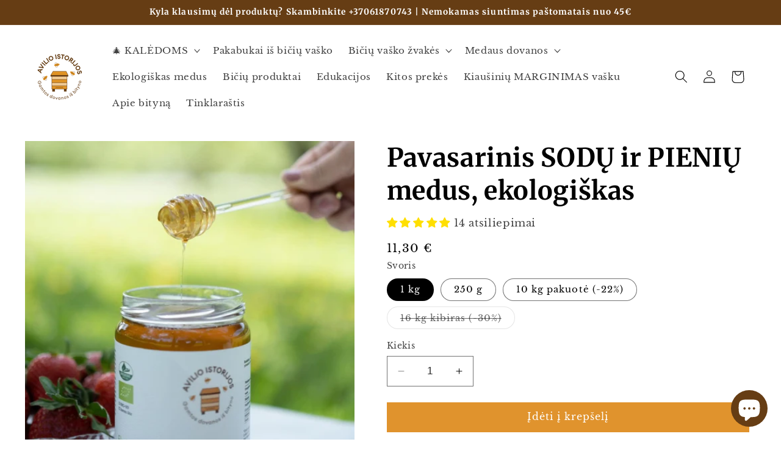

--- FILE ---
content_type: text/html; charset=utf-8
request_url: https://www.avilioistorijos.lt/products/pavasarinis-sodu-medus-ekologiskas
body_size: 92981
content:
<!doctype html>
<html class="no-js" lang="lt-LT">
  <head>
    <meta charset="utf-8">
    <meta http-equiv="X-UA-Compatible" content="IE=edge">
    <meta name="viewport" content="width=device-width,initial-scale=1">
    <meta name="theme-color" content="">
    <link rel="canonical" href="https://www.avilioistorijos.lt/products/pavasarinis-sodu-medus-ekologiskas"><link rel="icon" type="image/png" href="//www.avilioistorijos.lt/cdn/shop/files/favicon_avilio_1.png?crop=center&height=32&v=1666177825&width=32"><link rel="preconnect" href="https://fonts.shopifycdn.com" crossorigin>

    

<meta property="og:site_name" content="Avilio istorijos - ekologiškas medus">
<meta property="og:url" content="https://www.avilioistorijos.lt/products/pavasarinis-sodu-medus-ekologiskas">
<meta property="og:title" content="Pavasarinis SODŲ ir PIENIŲ medus, ekologiškas">
<meta property="og:type" content="product">
<meta property="og:description" content="Pavasarinis SODŲ medus – pirmasis bičių suneštas medus iš blindžių, klevų, karklų, pienių, obelų ir vyšnių žiedų. Skoniu švelniausias, tinka vaikams"><meta property="og:image" content="http://www.avilioistorijos.lt/cdn/shop/products/pavasarinis-sodu-ir-pieniu-medus-ekologiskas-724149.webp?v=1755084425">
  <meta property="og:image:secure_url" content="https://www.avilioistorijos.lt/cdn/shop/products/pavasarinis-sodu-ir-pieniu-medus-ekologiskas-724149.webp?v=1755084425">
  <meta property="og:image:width" content="1000">
  <meta property="og:image:height" content="1000"><meta property="og:price:amount" content="4,20">
  <meta property="og:price:currency" content="EUR"><meta name="twitter:card" content="summary_large_image">
<meta name="twitter:title" content="Pavasarinis SODŲ ir PIENIŲ medus, ekologiškas">
<meta name="twitter:description" content="Pavasarinis SODŲ medus – pirmasis bičių suneštas medus iš blindžių, klevų, karklų, pienių, obelų ir vyšnių žiedų. Skoniu švelniausias, tinka vaikams">


    <script src="//www.avilioistorijos.lt/cdn/shop/t/8/assets/constants.js?v=58251544750838685771693916037" defer="defer"></script>
    <script src="//www.avilioistorijos.lt/cdn/shop/t/8/assets/pubsub.js?v=158357773527763999511693916037" defer="defer"></script>
    <script src="//www.avilioistorijos.lt/cdn/shop/t/8/assets/global.js?v=54939145903281508041693916037" defer="defer"></script><script src="//www.avilioistorijos.lt/cdn/shop/t/8/assets/animations.js?v=88693664871331136111693916036" defer="defer"></script><script>window.performance && window.performance.mark && window.performance.mark('shopify.content_for_header.start');</script><meta name="facebook-domain-verification" content="v7a4p11xa5ft1tk7e466glez0a2oq4">
<meta name="facebook-domain-verification" content="v7a4p11xa5ft1tk7e466glez0a2oq4">
<meta name="google-site-verification" content="tNgC57i5Cb8HlQGK35uA7abcg9EX97_N7d5NiXZzvlY">
<meta id="shopify-digital-wallet" name="shopify-digital-wallet" content="/61287268524/digital_wallets/dialog">
<meta name="shopify-checkout-api-token" content="3ac19f6392c52a0d4f6e1cb7121ff0c9">
<link rel="alternate" type="application/json+oembed" href="https://www.avilioistorijos.lt/products/pavasarinis-sodu-medus-ekologiskas.oembed">
<script async="async" src="/checkouts/internal/preloads.js?locale=lt-LT"></script>
<script id="apple-pay-shop-capabilities" type="application/json">{"shopId":61287268524,"countryCode":"LT","currencyCode":"EUR","merchantCapabilities":["supports3DS"],"merchantId":"gid:\/\/shopify\/Shop\/61287268524","merchantName":"Avilio istorijos - ekologiškas medus","requiredBillingContactFields":["postalAddress","email","phone"],"requiredShippingContactFields":["postalAddress","email","phone"],"shippingType":"shipping","supportedNetworks":["visa","masterCard","amex"],"total":{"type":"pending","label":"Avilio istorijos - ekologiškas medus","amount":"1.00"},"shopifyPaymentsEnabled":true,"supportsSubscriptions":true}</script>
<script id="shopify-features" type="application/json">{"accessToken":"3ac19f6392c52a0d4f6e1cb7121ff0c9","betas":["rich-media-storefront-analytics"],"domain":"www.avilioistorijos.lt","predictiveSearch":true,"shopId":61287268524,"locale":"lt"}</script>
<script>var Shopify = Shopify || {};
Shopify.shop = "velykos.myshopify.com";
Shopify.locale = "lt-LT";
Shopify.currency = {"active":"EUR","rate":"1.0"};
Shopify.country = "LT";
Shopify.theme = {"name":"Updated copy of aktyvuoti ir atnaujinti nuo 09-...","id":152623677778,"schema_name":"Taste","schema_version":"11.0.0","theme_store_id":1434,"role":"main"};
Shopify.theme.handle = "null";
Shopify.theme.style = {"id":null,"handle":null};
Shopify.cdnHost = "www.avilioistorijos.lt/cdn";
Shopify.routes = Shopify.routes || {};
Shopify.routes.root = "/";</script>
<script type="module">!function(o){(o.Shopify=o.Shopify||{}).modules=!0}(window);</script>
<script>!function(o){function n(){var o=[];function n(){o.push(Array.prototype.slice.apply(arguments))}return n.q=o,n}var t=o.Shopify=o.Shopify||{};t.loadFeatures=n(),t.autoloadFeatures=n()}(window);</script>
<script id="shop-js-analytics" type="application/json">{"pageType":"product"}</script>
<script defer="defer" async type="module" src="//www.avilioistorijos.lt/cdn/shopifycloud/shop-js/modules/v2/client.init-shop-cart-sync_B8_jOGAc.lt-LT.esm.js"></script>
<script defer="defer" async type="module" src="//www.avilioistorijos.lt/cdn/shopifycloud/shop-js/modules/v2/chunk.common_BvXBSvw1.esm.js"></script>
<script type="module">
  await import("//www.avilioistorijos.lt/cdn/shopifycloud/shop-js/modules/v2/client.init-shop-cart-sync_B8_jOGAc.lt-LT.esm.js");
await import("//www.avilioistorijos.lt/cdn/shopifycloud/shop-js/modules/v2/chunk.common_BvXBSvw1.esm.js");

  window.Shopify.SignInWithShop?.initShopCartSync?.({"fedCMEnabled":true,"windoidEnabled":true});

</script>
<script id="__st">var __st={"a":61287268524,"offset":7200,"reqid":"67488b2a-78e7-4167-861b-2e76b9be5c77-1768906866","pageurl":"www.avilioistorijos.lt\/products\/pavasarinis-sodu-medus-ekologiskas","u":"c0178d1ce26f","p":"product","rtyp":"product","rid":7515050049708};</script>
<script>window.ShopifyPaypalV4VisibilityTracking = true;</script>
<script id="captcha-bootstrap">!function(){'use strict';const t='contact',e='account',n='new_comment',o=[[t,t],['blogs',n],['comments',n],[t,'customer']],c=[[e,'customer_login'],[e,'guest_login'],[e,'recover_customer_password'],[e,'create_customer']],r=t=>t.map((([t,e])=>`form[action*='/${t}']:not([data-nocaptcha='true']) input[name='form_type'][value='${e}']`)).join(','),a=t=>()=>t?[...document.querySelectorAll(t)].map((t=>t.form)):[];function s(){const t=[...o],e=r(t);return a(e)}const i='password',u='form_key',d=['recaptcha-v3-token','g-recaptcha-response','h-captcha-response',i],f=()=>{try{return window.sessionStorage}catch{return}},m='__shopify_v',_=t=>t.elements[u];function p(t,e,n=!1){try{const o=window.sessionStorage,c=JSON.parse(o.getItem(e)),{data:r}=function(t){const{data:e,action:n}=t;return t[m]||n?{data:e,action:n}:{data:t,action:n}}(c);for(const[e,n]of Object.entries(r))t.elements[e]&&(t.elements[e].value=n);n&&o.removeItem(e)}catch(o){console.error('form repopulation failed',{error:o})}}const l='form_type',E='cptcha';function T(t){t.dataset[E]=!0}const w=window,h=w.document,L='Shopify',v='ce_forms',y='captcha';let A=!1;((t,e)=>{const n=(g='f06e6c50-85a8-45c8-87d0-21a2b65856fe',I='https://cdn.shopify.com/shopifycloud/storefront-forms-hcaptcha/ce_storefront_forms_captcha_hcaptcha.v1.5.2.iife.js',D={infoText:'Saugo „hCaptcha“',privacyText:'Privatumas',termsText:'Sąlygos'},(t,e,n)=>{const o=w[L][v],c=o.bindForm;if(c)return c(t,g,e,D).then(n);var r;o.q.push([[t,g,e,D],n]),r=I,A||(h.body.append(Object.assign(h.createElement('script'),{id:'captcha-provider',async:!0,src:r})),A=!0)});var g,I,D;w[L]=w[L]||{},w[L][v]=w[L][v]||{},w[L][v].q=[],w[L][y]=w[L][y]||{},w[L][y].protect=function(t,e){n(t,void 0,e),T(t)},Object.freeze(w[L][y]),function(t,e,n,w,h,L){const[v,y,A,g]=function(t,e,n){const i=e?o:[],u=t?c:[],d=[...i,...u],f=r(d),m=r(i),_=r(d.filter((([t,e])=>n.includes(e))));return[a(f),a(m),a(_),s()]}(w,h,L),I=t=>{const e=t.target;return e instanceof HTMLFormElement?e:e&&e.form},D=t=>v().includes(t);t.addEventListener('submit',(t=>{const e=I(t);if(!e)return;const n=D(e)&&!e.dataset.hcaptchaBound&&!e.dataset.recaptchaBound,o=_(e),c=g().includes(e)&&(!o||!o.value);(n||c)&&t.preventDefault(),c&&!n&&(function(t){try{if(!f())return;!function(t){const e=f();if(!e)return;const n=_(t);if(!n)return;const o=n.value;o&&e.removeItem(o)}(t);const e=Array.from(Array(32),(()=>Math.random().toString(36)[2])).join('');!function(t,e){_(t)||t.append(Object.assign(document.createElement('input'),{type:'hidden',name:u})),t.elements[u].value=e}(t,e),function(t,e){const n=f();if(!n)return;const o=[...t.querySelectorAll(`input[type='${i}']`)].map((({name:t})=>t)),c=[...d,...o],r={};for(const[a,s]of new FormData(t).entries())c.includes(a)||(r[a]=s);n.setItem(e,JSON.stringify({[m]:1,action:t.action,data:r}))}(t,e)}catch(e){console.error('failed to persist form',e)}}(e),e.submit())}));const S=(t,e)=>{t&&!t.dataset[E]&&(n(t,e.some((e=>e===t))),T(t))};for(const o of['focusin','change'])t.addEventListener(o,(t=>{const e=I(t);D(e)&&S(e,y())}));const B=e.get('form_key'),M=e.get(l),P=B&&M;t.addEventListener('DOMContentLoaded',(()=>{const t=y();if(P)for(const e of t)e.elements[l].value===M&&p(e,B);[...new Set([...A(),...v().filter((t=>'true'===t.dataset.shopifyCaptcha))])].forEach((e=>S(e,t)))}))}(h,new URLSearchParams(w.location.search),n,t,e,['guest_login'])})(!0,!0)}();</script>
<script integrity="sha256-4kQ18oKyAcykRKYeNunJcIwy7WH5gtpwJnB7kiuLZ1E=" data-source-attribution="shopify.loadfeatures" defer="defer" src="//www.avilioistorijos.lt/cdn/shopifycloud/storefront/assets/storefront/load_feature-a0a9edcb.js" crossorigin="anonymous"></script>
<script data-source-attribution="shopify.dynamic_checkout.dynamic.init">var Shopify=Shopify||{};Shopify.PaymentButton=Shopify.PaymentButton||{isStorefrontPortableWallets:!0,init:function(){window.Shopify.PaymentButton.init=function(){};var t=document.createElement("script");t.src="https://www.avilioistorijos.lt/cdn/shopifycloud/portable-wallets/latest/portable-wallets.lt.js",t.type="module",document.head.appendChild(t)}};
</script>
<script data-source-attribution="shopify.dynamic_checkout.buyer_consent">
  function portableWalletsHideBuyerConsent(e){var t=document.getElementById("shopify-buyer-consent"),n=document.getElementById("shopify-subscription-policy-button");t&&n&&(t.classList.add("hidden"),t.setAttribute("aria-hidden","true"),n.removeEventListener("click",e))}function portableWalletsShowBuyerConsent(e){var t=document.getElementById("shopify-buyer-consent"),n=document.getElementById("shopify-subscription-policy-button");t&&n&&(t.classList.remove("hidden"),t.removeAttribute("aria-hidden"),n.addEventListener("click",e))}window.Shopify?.PaymentButton&&(window.Shopify.PaymentButton.hideBuyerConsent=portableWalletsHideBuyerConsent,window.Shopify.PaymentButton.showBuyerConsent=portableWalletsShowBuyerConsent);
</script>
<script data-source-attribution="shopify.dynamic_checkout.cart.bootstrap">document.addEventListener("DOMContentLoaded",(function(){function t(){return document.querySelector("shopify-accelerated-checkout-cart, shopify-accelerated-checkout")}if(t())Shopify.PaymentButton.init();else{new MutationObserver((function(e,n){t()&&(Shopify.PaymentButton.init(),n.disconnect())})).observe(document.body,{childList:!0,subtree:!0})}}));
</script>
<link id="shopify-accelerated-checkout-styles" rel="stylesheet" media="screen" href="https://www.avilioistorijos.lt/cdn/shopifycloud/portable-wallets/latest/accelerated-checkout-backwards-compat.css" crossorigin="anonymous">
<style id="shopify-accelerated-checkout-cart">
        #shopify-buyer-consent {
  margin-top: 1em;
  display: inline-block;
  width: 100%;
}

#shopify-buyer-consent.hidden {
  display: none;
}

#shopify-subscription-policy-button {
  background: none;
  border: none;
  padding: 0;
  text-decoration: underline;
  font-size: inherit;
  cursor: pointer;
}

#shopify-subscription-policy-button::before {
  box-shadow: none;
}

      </style>
<script id="sections-script" data-sections="header" defer="defer" src="//www.avilioistorijos.lt/cdn/shop/t/8/compiled_assets/scripts.js?v=2236"></script>
<script>window.performance && window.performance.mark && window.performance.mark('shopify.content_for_header.end');</script>


    <style data-shopify>
      @font-face {
  font-family: "Libre Baskerville";
  font-weight: 400;
  font-style: normal;
  font-display: swap;
  src: url("//www.avilioistorijos.lt/cdn/fonts/libre_baskerville/librebaskerville_n4.2ec9ee517e3ce28d5f1e6c6e75efd8a97e59c189.woff2") format("woff2"),
       url("//www.avilioistorijos.lt/cdn/fonts/libre_baskerville/librebaskerville_n4.323789551b85098885c8eccedfb1bd8f25f56007.woff") format("woff");
}

      @font-face {
  font-family: "Libre Baskerville";
  font-weight: 700;
  font-style: normal;
  font-display: swap;
  src: url("//www.avilioistorijos.lt/cdn/fonts/libre_baskerville/librebaskerville_n7.eb83ab550f8363268d3cb412ad3d4776b2bc22b9.woff2") format("woff2"),
       url("//www.avilioistorijos.lt/cdn/fonts/libre_baskerville/librebaskerville_n7.5bb0de4f2b64b2f68c7e0de8d18bc3455494f553.woff") format("woff");
}

      @font-face {
  font-family: "Libre Baskerville";
  font-weight: 400;
  font-style: italic;
  font-display: swap;
  src: url("//www.avilioistorijos.lt/cdn/fonts/libre_baskerville/librebaskerville_i4.9b1c62038123f2ff89e0d72891fc2421add48a40.woff2") format("woff2"),
       url("//www.avilioistorijos.lt/cdn/fonts/libre_baskerville/librebaskerville_i4.d5032f0d77e668619cab9a3b6ff7c45700fd5f7c.woff") format("woff");
}

      
      @font-face {
  font-family: Merriweather;
  font-weight: 700;
  font-style: normal;
  font-display: swap;
  src: url("//www.avilioistorijos.lt/cdn/fonts/merriweather/merriweather_n7.19270b7a7a551caaabc4ca9d96160fde1ff78390.woff2") format("woff2"),
       url("//www.avilioistorijos.lt/cdn/fonts/merriweather/merriweather_n7.cd38b457ece1a89976a4da2d642ece091dc8235f.woff") format("woff");
}


      
        :root,
        .color-background-1 {
          --color-background: 255,255,255;
        
          --gradient-background: #ffffff;
        
        --color-foreground: 0,0,0;
        --color-shadow: 102,61,20;
        --color-button: 224,147,45;
        --color-button-text: 255,255,255;
        --color-secondary-button: 255,255,255;
        --color-secondary-button-text: 224,147,45;
        --color-link: 224,147,45;
        --color-badge-foreground: 0,0,0;
        --color-badge-background: 255,255,255;
        --color-badge-border: 0,0,0;
        --payment-terms-background-color: rgb(255 255 255);
      }
      
        
        .color-background-2 {
          --color-background: 250,240,225;
        
          --gradient-background: #faf0e1;
        
        --color-foreground: 0,0,0;
        --color-shadow: 102,61,20;
        --color-button: 102,61,20;
        --color-button-text: 255,255,255;
        --color-secondary-button: 250,240,225;
        --color-secondary-button-text: 102,61,20;
        --color-link: 102,61,20;
        --color-badge-foreground: 0,0,0;
        --color-badge-background: 250,240,225;
        --color-badge-border: 0,0,0;
        --payment-terms-background-color: rgb(250 240 225);
      }
      
        
        .color-inverse {
          --color-background: 102,61,20;
        
          --gradient-background: #663d14;
        
        --color-foreground: 255,255,255;
        --color-shadow: 102,61,20;
        --color-button: 255,255,255;
        --color-button-text: 102,61,20;
        --color-secondary-button: 102,61,20;
        --color-secondary-button-text: 255,255,255;
        --color-link: 255,255,255;
        --color-badge-foreground: 255,255,255;
        --color-badge-background: 102,61,20;
        --color-badge-border: 255,255,255;
        --payment-terms-background-color: rgb(102 61 20);
      }
      
        
        .color-accent-1 {
          --color-background: 224,147,45;
        
          --gradient-background: #e0932d;
        
        --color-foreground: 255,255,255;
        --color-shadow: 102,61,20;
        --color-button: 255,255,255;
        --color-button-text: 224,147,45;
        --color-secondary-button: 224,147,45;
        --color-secondary-button-text: 255,255,255;
        --color-link: 255,255,255;
        --color-badge-foreground: 255,255,255;
        --color-badge-background: 224,147,45;
        --color-badge-border: 255,255,255;
        --payment-terms-background-color: rgb(224 147 45);
      }
      
        
        .color-accent-2 {
          --color-background: 255,255,255;
        
          --gradient-background: #ffffff;
        
        --color-foreground: 0,0,0;
        --color-shadow: 102,61,20;
        --color-button: 224,147,45;
        --color-button-text: 255,255,255;
        --color-secondary-button: 255,255,255;
        --color-secondary-button-text: 0,0,0;
        --color-link: 0,0,0;
        --color-badge-foreground: 0,0,0;
        --color-badge-background: 255,255,255;
        --color-badge-border: 0,0,0;
        --payment-terms-background-color: rgb(255 255 255);
      }
      

      body, .color-background-1, .color-background-2, .color-inverse, .color-accent-1, .color-accent-2 {
        color: rgba(var(--color-foreground), 0.75);
        background-color: rgb(var(--color-background));
      }

      :root {
        --font-body-family: "Libre Baskerville", serif;
        --font-body-style: normal;
        --font-body-weight: 400;
        --font-body-weight-bold: 700;

        --font-heading-family: Merriweather, serif;
        --font-heading-style: normal;
        --font-heading-weight: 700;

        --font-body-scale: 1.05;
        --font-heading-scale: 1.0;

        --media-padding: px;
        --media-border-opacity: 1.0;
        --media-border-width: 0px;
        --media-radius: 0px;
        --media-shadow-opacity: 0.0;
        --media-shadow-horizontal-offset: 0px;
        --media-shadow-vertical-offset: -8px;
        --media-shadow-blur-radius: 0px;
        --media-shadow-visible: 0;

        --page-width: 140rem;
        --page-width-margin: 0rem;

        --product-card-image-padding: 0.0rem;
        --product-card-corner-radius: 0.0rem;
        --product-card-text-alignment: center;
        --product-card-border-width: 0.0rem;
        --product-card-border-opacity: 0.0;
        --product-card-shadow-opacity: 0.1;
        --product-card-shadow-visible: 1;
        --product-card-shadow-horizontal-offset: 0.0rem;
        --product-card-shadow-vertical-offset: 0.0rem;
        --product-card-shadow-blur-radius: 0.0rem;

        --collection-card-image-padding: 0.0rem;
        --collection-card-corner-radius: 0.0rem;
        --collection-card-text-alignment: left;
        --collection-card-border-width: 0.0rem;
        --collection-card-border-opacity: 0.0;
        --collection-card-shadow-opacity: 0.1;
        --collection-card-shadow-visible: 1;
        --collection-card-shadow-horizontal-offset: 0.0rem;
        --collection-card-shadow-vertical-offset: 0.0rem;
        --collection-card-shadow-blur-radius: 0.0rem;

        --blog-card-image-padding: 0.0rem;
        --blog-card-corner-radius: 0.0rem;
        --blog-card-text-alignment: left;
        --blog-card-border-width: 0.0rem;
        --blog-card-border-opacity: 0.0;
        --blog-card-shadow-opacity: 0.1;
        --blog-card-shadow-visible: 1;
        --blog-card-shadow-horizontal-offset: 0.0rem;
        --blog-card-shadow-vertical-offset: 0.0rem;
        --blog-card-shadow-blur-radius: 0.0rem;

        --badge-corner-radius: 4.0rem;

        --popup-border-width: 2px;
        --popup-border-opacity: 1.0;
        --popup-corner-radius: 0px;
        --popup-shadow-opacity: 0.0;
        --popup-shadow-horizontal-offset: 0px;
        --popup-shadow-vertical-offset: 0px;
        --popup-shadow-blur-radius: 0px;

        --drawer-border-width: 2px;
        --drawer-border-opacity: 1.0;
        --drawer-shadow-opacity: 0.0;
        --drawer-shadow-horizontal-offset: 0px;
        --drawer-shadow-vertical-offset: 0px;
        --drawer-shadow-blur-radius: 0px;

        --spacing-sections-desktop: 20px;
        --spacing-sections-mobile: 20px;

        --grid-desktop-vertical-spacing: 24px;
        --grid-desktop-horizontal-spacing: 24px;
        --grid-mobile-vertical-spacing: 12px;
        --grid-mobile-horizontal-spacing: 12px;

        --text-boxes-border-opacity: 1.0;
        --text-boxes-border-width: 0px;
        --text-boxes-radius: 0px;
        --text-boxes-shadow-opacity: 0.0;
        --text-boxes-shadow-visible: 0;
        --text-boxes-shadow-horizontal-offset: 0px;
        --text-boxes-shadow-vertical-offset: 0px;
        --text-boxes-shadow-blur-radius: 0px;

        --buttons-radius: 0px;
        --buttons-radius-outset: 0px;
        --buttons-border-width: 1px;
        --buttons-border-opacity: 1.0;
        --buttons-shadow-opacity: 0.0;
        --buttons-shadow-visible: 0;
        --buttons-shadow-horizontal-offset: 0px;
        --buttons-shadow-vertical-offset: 0px;
        --buttons-shadow-blur-radius: 0px;
        --buttons-border-offset: 0px;

        --inputs-radius: 0px;
        --inputs-border-width: 1px;
        --inputs-border-opacity: 0.55;
        --inputs-shadow-opacity: 0.0;
        --inputs-shadow-horizontal-offset: 0px;
        --inputs-margin-offset: 0px;
        --inputs-shadow-vertical-offset: 0px;
        --inputs-shadow-blur-radius: 0px;
        --inputs-radius-outset: 0px;

        --variant-pills-radius: 40px;
        --variant-pills-border-width: 1px;
        --variant-pills-border-opacity: 0.55;
        --variant-pills-shadow-opacity: 0.0;
        --variant-pills-shadow-horizontal-offset: 0px;
        --variant-pills-shadow-vertical-offset: 0px;
        --variant-pills-shadow-blur-radius: 0px;
      }

      *,
      *::before,
      *::after {
        box-sizing: inherit;
      }

      html {
        box-sizing: border-box;
        font-size: calc(var(--font-body-scale) * 62.5%);
        height: 100%;
      }

      body {
        display: grid;
        grid-template-rows: auto auto 1fr auto;
        grid-template-columns: 100%;
        min-height: 100%;
        margin: 0;
        font-size: 1.5rem;
        letter-spacing: 0.06rem;
        line-height: calc(1 + 0.8 / var(--font-body-scale));
        font-family: var(--font-body-family);
        font-style: var(--font-body-style);
        font-weight: var(--font-body-weight);
      }

      @media screen and (min-width: 750px) {
        body {
          font-size: 1.6rem;
        }
      }
    </style>

    <link href="//www.avilioistorijos.lt/cdn/shop/t/8/assets/base.css?v=52765761148253018541694178527" rel="stylesheet" type="text/css" media="all" />
<link rel="preload" as="font" href="//www.avilioistorijos.lt/cdn/fonts/libre_baskerville/librebaskerville_n4.2ec9ee517e3ce28d5f1e6c6e75efd8a97e59c189.woff2" type="font/woff2" crossorigin><link rel="preload" as="font" href="//www.avilioistorijos.lt/cdn/fonts/merriweather/merriweather_n7.19270b7a7a551caaabc4ca9d96160fde1ff78390.woff2" type="font/woff2" crossorigin><link href="//www.avilioistorijos.lt/cdn/shop/t/8/assets/component-localization-form.css?v=143319823105703127341693916036" rel="stylesheet" type="text/css" media="all" />
      <script src="//www.avilioistorijos.lt/cdn/shop/t/8/assets/localization-form.js?v=161644695336821385561693916037" defer="defer"></script><link
        rel="stylesheet"
        href="//www.avilioistorijos.lt/cdn/shop/t/8/assets/component-predictive-search.css?v=118923337488134913561693916037"
        media="print"
        onload="this.media='all'"
      ><script>
      document.documentElement.className = document.documentElement.className.replace('no-js', 'js');
      if (Shopify.designMode) {
        document.documentElement.classList.add('shopify-design-mode');
      }
    </script>
  <link rel="preload" href="https://code.jquery.com/jquery-2.2.4.min.js" as="script">
<script src="https://code.jquery.com/jquery-2.2.4.min.js" integrity="sha256-BbhdlvQf/xTY9gja0Dq3HiwQF8LaCRTXxZKRutelT44=" crossorigin="anonymous"></script>
  <!-- BEGIN app block: shopify://apps/judge-me-reviews/blocks/judgeme_core/61ccd3b1-a9f2-4160-9fe9-4fec8413e5d8 --><!-- Start of Judge.me Core -->






<link rel="dns-prefetch" href="https://cdnwidget.judge.me">
<link rel="dns-prefetch" href="https://cdn.judge.me">
<link rel="dns-prefetch" href="https://cdn1.judge.me">
<link rel="dns-prefetch" href="https://api.judge.me">

<script data-cfasync='false' class='jdgm-settings-script'>window.jdgmSettings={"pagination":5,"disable_web_reviews":false,"badge_no_review_text":"Laukiame atsiliepimų","badge_n_reviews_text":"{{ n }} atsiliepimas/atsiliepimai","badge_star_color":"#ffdf00","hide_badge_preview_if_no_reviews":true,"badge_hide_text":false,"enforce_center_preview_badge":false,"widget_title":"Klientų atsiliepimai","widget_open_form_text":"Parašyti atsiliepimą","widget_close_form_text":"Atšaukti atsiliepimą","widget_refresh_page_text":"Atnaujinti puslapį","widget_summary_text":"Remiantis {{ number_of_reviews }} atsiliepimais","widget_no_review_text":"Būkite pirmas, kuris parašys atsiliepimą","widget_name_field_text":"Rodomas vardas","widget_verified_name_field_text":"Patvirtintas vardas (viešas)","widget_name_placeholder_text":"Rodomas vardas","widget_required_field_error_text":"Šis laukas yra privalomas.","widget_email_field_text":"El. pašto adresas","widget_verified_email_field_text":"Patvirtintas el. paštas (privatus, negali būti redaguojamas)","widget_email_placeholder_text":"Jūsų el. pašto adresas","widget_email_field_error_text":"Įveskite galiojantį el. pašto adresą.","widget_rating_field_text":"Įvertinimas","widget_review_title_field_text":"Atsiliepimo pavadinimas","widget_review_title_placeholder_text":"Parašykite savo atsiliepimui trumpą pavadinimą","widget_review_body_field_text":"Atsiliepimo turinys","widget_review_body_placeholder_text":"Pradėkite rašyti čia...","widget_pictures_field_text":"Nuotrauka/Vaizdo įrašas (neprivaloma)","widget_submit_review_text":"Pateikti atsiliepimą","widget_submit_verified_review_text":"Pateikite patvirtintą atsiliepimą","widget_submit_success_msg_with_auto_publish":"Ačiū! Atnaujinkite puslapį po kelių akimirkų, kad pamatytumėte savo atsiliepimą. Galite pašalinti arba redaguoti atsiliepimą prisijungę prie \u003ca href='https://judge.me/login' target='_blank' rel='nofollow noopener'\u003eJudge.me\u003c/a\u003e","widget_submit_success_msg_no_auto_publish":"Ačiū! Jūsų  atsiliepimas gautas. Galite pašalinti arba redaguoti atsiliepimą prisijungę prie \u003ca href='https://judge.me/login' target='_blank' rel='nofollow noopener'\u003eJudge.me\u003c/a\u003e","widget_show_default_reviews_out_of_total_text":"Rodoma {{ n_reviews_shown }} iš {{ n_reviews }} atsiliepimų.","widget_show_all_link_text":"Rodyti visus","widget_show_less_link_text":"Rodyti mažiau","widget_author_said_text":"{{ reviewer_name }} sakė:","widget_days_text":"prieš {{ n }} dienas/dienų","widget_weeks_text":"prieš {{ n }} savaitę/savaites","widget_months_text":"prieš {{ n }} mėnesį/mėnesius","widget_years_text":"prieš {{ n }} metus/metų","widget_yesterday_text":"Vakar","widget_today_text":"Šiandien","widget_replied_text":"\u003e\u003e {{ BitininkėJolita }} atsakė:","widget_read_more_text":"Skaityti daugiau","widget_reviewer_name_as_initial":"last_initial","widget_rating_filter_color":"","widget_rating_filter_see_all_text":"Peržiūrėti visus atsiliepimus","widget_sorting_most_recent_text":"Naujausi","widget_sorting_highest_rating_text":"Aukščiausias įvertinimas","widget_sorting_lowest_rating_text":"Žemiausias įvertinimas","widget_sorting_with_pictures_text":"Tik nuotraukos","widget_sorting_most_helpful_text":"Naudingiausi","widget_open_question_form_text":"Užduoti klausimą","widget_reviews_subtab_text":"Atsiliepimai","widget_questions_subtab_text":"Klausimai","widget_question_label_text":"Klausimas","widget_answer_label_text":"Atsakymas","widget_question_placeholder_text":"Užduokite savo klausimą čia","widget_submit_question_text":"Pateikti klausimą","widget_question_submit_success_text":"Ačiū už klausimą! Mes jums pranešime kai į jūsų klausimą bus atsakyta.","widget_star_color":"#ffdf00","verified_badge_text":"Patvirtinta","verified_badge_bg_color":"","verified_badge_text_color":"","verified_badge_placement":"left-of-reviewer-name","widget_review_max_height":"","widget_hide_border":false,"widget_social_share":false,"widget_thumb":false,"widget_review_location_show":false,"widget_location_format":"country_iso_code","all_reviews_include_out_of_store_products":false,"all_reviews_out_of_store_text":"(ne iš parduotuvės)","all_reviews_pagination":100,"all_reviews_product_name_prefix_text":"apie","enable_review_pictures":true,"enable_question_anwser":false,"widget_theme":"align","review_date_format":"dd/mm/yy","default_sort_method":"most-recent","widget_product_reviews_subtab_text":"Produktų atsiliepimai","widget_shop_reviews_subtab_text":"Parduotuvės atsiliepimai","widget_other_products_reviews_text":"Kitų produktų atsiliepimai","widget_store_reviews_subtab_text":"Parduotuvės atsiliepimai","widget_no_store_reviews_text":"Ši parduotuvė dar neturi atsiliepimų","widget_web_restriction_product_reviews_text":"Šis produktas dar neturi atsiliepimų","widget_no_items_text":"Nerasta elementų","widget_show_more_text":"Rodyti daugiau","widget_write_a_store_review_text":"Parašyti parduotuvės atsiliepimą","widget_other_languages_heading":"Atsiliepimai kitomis kalbomis","widget_translate_review_text":"Išversti atsiliepimą į {{ language }}","widget_translating_review_text":"Verčiama...","widget_show_original_translation_text":"Rodyti originalą ({{ language }})","widget_translate_review_failed_text":"Atsiliepimo išversti nepavyko.","widget_translate_review_retry_text":"Bandyti dar kartą","widget_translate_review_try_again_later_text":"Bandykite dar kartą vėliau","show_product_url_for_grouped_product":false,"widget_sorting_pictures_first_text":"Nuotraukos pirma","show_pictures_on_all_rev_page_mobile":false,"show_pictures_on_all_rev_page_desktop":false,"floating_tab_hide_mobile_install_preference":false,"floating_tab_button_name":"★ Atsiliepimai","floating_tab_title":"Leiskite klientams kalbėti už mus","floating_tab_button_color":"","floating_tab_button_background_color":"","floating_tab_url":"","floating_tab_url_enabled":false,"floating_tab_tab_style":"text","all_reviews_text_badge_text":"Klientai vertina mus {{ shop.metafields.judgeme.all_reviews_rating | round: 1 }}/5 remiantis {{ shop.metafields.judgeme.all_reviews_count }} atsiliepimais.","all_reviews_text_badge_text_branded_style":"{{ shop.metafields.judgeme.all_reviews_rating | round: 1 }} iš 5 žvaigždučių remiantis {{ shop.metafields.judgeme.all_reviews_count }} atsiliepimais","is_all_reviews_text_badge_a_link":false,"show_stars_for_all_reviews_text_badge":false,"all_reviews_text_badge_url":"","all_reviews_text_style":"text","all_reviews_text_color_style":"judgeme_brand_color","all_reviews_text_color":"#108474","all_reviews_text_show_jm_brand":true,"featured_carousel_show_header":true,"featured_carousel_title":"Leiskite klientams kalbėti už mus","testimonials_carousel_title":"Klientai mums sako","videos_carousel_title":"Tikros klientų istorijos","cards_carousel_title":"Klientai mums sako","featured_carousel_count_text":"{{ n }} atsiliepimai","featured_carousel_add_link_to_all_reviews_page":false,"featured_carousel_url":"","featured_carousel_show_images":true,"featured_carousel_autoslide_interval":5,"featured_carousel_arrows_on_the_sides":false,"featured_carousel_height":250,"featured_carousel_width":100,"featured_carousel_image_size":0,"featured_carousel_image_height":250,"featured_carousel_arrow_color":"#eeeeee","verified_count_badge_style":"vintage","verified_count_badge_orientation":"horizontal","verified_count_badge_color_style":"judgeme_brand_color","verified_count_badge_color":"#108474","is_verified_count_badge_a_link":false,"verified_count_badge_url":"","verified_count_badge_show_jm_brand":true,"widget_rating_preset_default":5,"widget_first_sub_tab":"product-reviews","widget_show_histogram":true,"widget_histogram_use_custom_color":false,"widget_pagination_use_custom_color":false,"widget_star_use_custom_color":true,"widget_verified_badge_use_custom_color":false,"widget_write_review_use_custom_color":false,"picture_reminder_submit_button":"Upload Pictures","enable_review_videos":true,"mute_video_by_default":true,"widget_sorting_videos_first_text":"Vaizdo įrašai pirma","widget_review_pending_text":"Laukiama","featured_carousel_items_for_large_screen":3,"social_share_options_order":"Facebook","remove_microdata_snippet":true,"disable_json_ld":false,"enable_json_ld_products":false,"preview_badge_show_question_text":true,"preview_badge_no_question_text":"Nėra klausimų","preview_badge_n_question_text":"{{ number_of_questions }} klausimas/klausimai","qa_badge_show_icon":false,"qa_badge_position":"same-row","remove_judgeme_branding":true,"widget_add_search_bar":true,"widget_search_bar_placeholder":"Paieška","widget_sorting_verified_only_text":"Tik patvirtinti","featured_carousel_theme":"card","featured_carousel_show_rating":true,"featured_carousel_show_title":true,"featured_carousel_show_body":true,"featured_carousel_show_date":false,"featured_carousel_show_reviewer":true,"featured_carousel_show_product":false,"featured_carousel_header_background_color":"#108474","featured_carousel_header_text_color":"#ffffff","featured_carousel_name_product_separator":"reviewed","featured_carousel_full_star_background":"#fdcc0d","featured_carousel_empty_star_background":"#dadada","featured_carousel_vertical_theme_background":"#f9fafb","featured_carousel_verified_badge_enable":false,"featured_carousel_verified_badge_color":"#df9a2f","featured_carousel_border_style":"round","featured_carousel_review_line_length_limit":3,"featured_carousel_more_reviews_button_text":"Skaityti daugiau atsiliepimų","featured_carousel_view_product_button_text":"Peržiūrėti produktą","all_reviews_page_load_reviews_on":"scroll","all_reviews_page_load_more_text":"Įkelti daugiau atsiliepimų","disable_fb_tab_reviews":false,"enable_ajax_cdn_cache":false,"widget_advanced_speed_features":5,"widget_public_name_text":"rodoma viešai kaip","default_reviewer_name":"John Smith","default_reviewer_name_has_non_latin":true,"widget_reviewer_anonymous":"Anonimas","medals_widget_title":"Judge.me atsiliepimų medaliai","medals_widget_background_color":"#FFFFFF","medals_widget_position":"footer_all_pages","medals_widget_border_color":"#f9fafb","medals_widget_verified_text_position":"right","medals_widget_use_monochromatic_version":true,"medals_widget_elements_color":"#663d14","show_reviewer_avatar":false,"widget_invalid_yt_video_url_error_text":"Ne YouTube vaizdo įrašo URL","widget_max_length_field_error_text":"Įveskite ne daugiau kaip {0} simbolių.","widget_show_country_flag":false,"widget_show_collected_via_shop_app":true,"widget_verified_by_shop_badge_style":"light","widget_verified_by_shop_text":"Patvirtinta parduotuvės","widget_show_photo_gallery":false,"widget_load_with_code_splitting":true,"widget_ugc_install_preference":false,"widget_ugc_title":"Sukurta mūsų, pasidalinta jūsų","widget_ugc_subtitle":"Pažymėkite mus, kad jūsų nuotrauka būtų rodoma mūsų puslapyje","widget_ugc_arrows_color":"#ffffff","widget_ugc_primary_button_text":"Pirkti dabar","widget_ugc_primary_button_background_color":"#108474","widget_ugc_primary_button_text_color":"#ffffff","widget_ugc_primary_button_border_width":"0","widget_ugc_primary_button_border_style":"none","widget_ugc_primary_button_border_color":"#108474","widget_ugc_primary_button_border_radius":"25","widget_ugc_secondary_button_text":"Įkelti daugiau","widget_ugc_secondary_button_background_color":"#ffffff","widget_ugc_secondary_button_text_color":"#108474","widget_ugc_secondary_button_border_width":"2","widget_ugc_secondary_button_border_style":"solid","widget_ugc_secondary_button_border_color":"#108474","widget_ugc_secondary_button_border_radius":"25","widget_ugc_reviews_button_text":"Peržiūrėti atsiliepimus","widget_ugc_reviews_button_background_color":"#ffffff","widget_ugc_reviews_button_text_color":"#108474","widget_ugc_reviews_button_border_width":"2","widget_ugc_reviews_button_border_style":"solid","widget_ugc_reviews_button_border_color":"#108474","widget_ugc_reviews_button_border_radius":"25","widget_ugc_reviews_button_link_to":"judgeme-reviews-page","widget_ugc_show_post_date":true,"widget_ugc_max_width":"800","widget_rating_metafield_value_type":true,"widget_primary_color":"#e0932d","widget_enable_secondary_color":true,"widget_secondary_color":"#a58553","widget_summary_average_rating_text":"{{ average_rating }} iš 5","widget_media_grid_title":"Klientų nuotraukos ir vaizdo įrašai","widget_media_grid_see_more_text":"Žiūrėti daugiau","widget_round_style":true,"widget_show_product_medals":false,"widget_verified_by_judgeme_text":"Patvirtinta Judge.me","widget_show_store_medals":true,"widget_verified_by_judgeme_text_in_store_medals":"Patvirtinta Judge.me","widget_media_field_exceed_quantity_message":"Atsiprašome, vienam atsiliepimui galime priimti tik {{ max_media }}.","widget_media_field_exceed_limit_message":"{{ file_name }} yra per didelis, pasirinkite {{ media_type }} mažesnį nei {{ size_limit }}MB.","widget_review_submitted_text":"Atsiliepimas pateiktas!","widget_question_submitted_text":"Klausimas pateiktas!","widget_close_form_text_question":"Atšaukti","widget_write_your_answer_here_text":"Rašykite savo atsakymą čia","widget_enabled_branded_link":true,"widget_show_collected_by_judgeme":false,"widget_reviewer_name_color":"","widget_write_review_text_color":"","widget_write_review_bg_color":"","widget_collected_by_judgeme_text":"surinko Judge.me","widget_pagination_type":"load_more","widget_load_more_text":"Skaityti daugiau","widget_load_more_color":"#108474","widget_full_review_text":"Pilnas atsiliepimas","widget_read_more_reviews_text":"Skaityti daugiau atsiliepimų","widget_read_questions_text":"Skaityti klausimus","widget_questions_and_answers_text":"Klausimai ir atsakymai","widget_verified_by_text":"Patvirtino","widget_verified_text":"Patvirtintas","widget_number_of_reviews_text":"{{ number_of_reviews }} atsiliepimai","widget_back_button_text":"Atgal","widget_next_button_text":"Toliau","widget_custom_forms_filter_button":"Filtrai","custom_forms_style":"vertical","widget_show_review_information":false,"how_reviews_are_collected":"Kaip renkami atsiliepimai?","widget_show_review_keywords":true,"widget_gdpr_statement":"Kaip mes naudojame jūsų duomenis: Mes su jumis susisieksime tik dėl jūsų palikto atsiliepimo ir tik jei būtina. Pateikdami savo atsiliepimą, jūs sutinkate su „Judge.me \u003ca href='https://judge.me/terms' target='_blank' rel='nofollow noopener'\u003esąlygomis\u003c/a\u003e, \u003ca href='https://judge.me/privacy' target='_blank' rel='nofollow noopener'\u003eprivatumo\u003c/a\u003e ir \u003ca href='https://judge.me/content-policy' target='_blank' rel='nofollow noopener'\u003eturinio\u003c/a\u003e politika.","widget_multilingual_sorting_enabled":false,"widget_translate_review_content_enabled":false,"widget_translate_review_content_method":"manual","popup_widget_review_selection":"automatically_with_pictures","popup_widget_round_border_style":true,"popup_widget_show_title":true,"popup_widget_show_body":true,"popup_widget_show_reviewer":false,"popup_widget_show_product":true,"popup_widget_show_pictures":true,"popup_widget_use_review_picture":true,"popup_widget_show_on_home_page":true,"popup_widget_show_on_product_page":true,"popup_widget_show_on_collection_page":true,"popup_widget_show_on_cart_page":true,"popup_widget_position":"bottom_left","popup_widget_first_review_delay":5,"popup_widget_duration":5,"popup_widget_interval":5,"popup_widget_review_count":5,"popup_widget_hide_on_mobile":true,"review_snippet_widget_round_border_style":true,"review_snippet_widget_card_color":"#FFFFFF","review_snippet_widget_slider_arrows_background_color":"#FFFFFF","review_snippet_widget_slider_arrows_color":"#000000","review_snippet_widget_star_color":"#108474","show_product_variant":false,"all_reviews_product_variant_label_text":"Variantas: ","widget_show_verified_branding":false,"widget_ai_summary_title":"Klientai sako","widget_ai_summary_disclaimer":"Dirbtinio intelekto valdomas atsiliepimų santrauka, pagrįsta naujausiais klientų atsiliepimais","widget_show_ai_summary":false,"widget_show_ai_summary_bg":false,"widget_show_review_title_input":true,"redirect_reviewers_invited_via_email":"review_widget","request_store_review_after_product_review":false,"request_review_other_products_in_order":false,"review_form_color_scheme":"default","review_form_corner_style":"square","review_form_star_color":{},"review_form_text_color":"#333333","review_form_background_color":"#ffffff","review_form_field_background_color":"#fafafa","review_form_button_color":{},"review_form_button_text_color":"#ffffff","review_form_modal_overlay_color":"#000000","review_content_screen_title_text":"Kaip įvertintumėte šį produktą?","review_content_introduction_text":"Būtume labai dėkingi, jei pasidalintumėte šiek tiek apie savo patirtį.","store_review_form_title_text":"Kaip įvertintumėte šią parduotuvę?","store_review_form_introduction_text":"Būtume labai dėkingi, jei pasidalintumėte šiek tiek apie savo patirtį.","show_review_guidance_text":true,"one_star_review_guidance_text":"Blogas","five_star_review_guidance_text":"Geras","customer_information_screen_title_text":"Apie jus","customer_information_introduction_text":"Prašome pasakyti daugiau apie save.","custom_questions_screen_title_text":"Jūsų patirtis detaliau","custom_questions_introduction_text":"Štai keli klausimai, kurie padės mums geriau suprasti jūsų patirtį.","review_submitted_screen_title_text":"Ačiū už jūsų atsiliepimą!","review_submitted_screen_thank_you_text":"Jį apdorojame ir netrukus jis pasirodys parduotuvėje.","review_submitted_screen_email_verification_text":"Prašome patvirtinti savo el. paštą paspaudę ant ką tik išsiųstos nuorodos. Tai padeda mums išlaikyti atsiliepimus autentiškais.","review_submitted_request_store_review_text":"Ar norėtumėte pasidalyti savo apsipirkimo patirtimi su mumis?","review_submitted_review_other_products_text":"Ar norėtumėte įvertinti šiuos produktus?","store_review_screen_title_text":"Ar norite dalintis savo patirtimi su mumis?","store_review_introduction_text":"Mes vertiname jūsų atsiliepimą ir naudojame jį siekiant tobulėti. Prašome dalintis savo mintimis ar pasiūlymais.","reviewer_media_screen_title_picture_text":"Bendrinti nuotrauką","reviewer_media_introduction_picture_text":"Įkelkite nuotrauką, kad pagrįstumėte savo apžvalgą.","reviewer_media_screen_title_video_text":"Bendrinti vaizdo įrašą","reviewer_media_introduction_video_text":"Įkelkite vaizdo įrašą, kad pagrįstumėte savo apžvalgą.","reviewer_media_screen_title_picture_or_video_text":"Bendrinti nuotrauką arba vaizdo įrašą","reviewer_media_introduction_picture_or_video_text":"Įkelkite nuotrauką arba vaizdo įrašą, kad pagrįstumėte savo apžvalgą.","reviewer_media_youtube_url_text":"Įklijuokite savo Youtube URL čia","advanced_settings_next_step_button_text":"Kitas","advanced_settings_close_review_button_text":"Uždaryti","modal_write_review_flow":false,"write_review_flow_required_text":"Būtinas","write_review_flow_privacy_message_text":"Mes vertiname jūsų privatumą.","write_review_flow_anonymous_text":"Anonimas atsiliepimas","write_review_flow_visibility_text":"Tai nebus matoma kitiems klientams.","write_review_flow_multiple_selection_help_text":"Pasirinkite kiek norite","write_review_flow_single_selection_help_text":"Pasirinkite vieną variantą","write_review_flow_required_field_error_text":"Šis laukas yra privalomas","write_review_flow_invalid_email_error_text":"Prašome įvesti galiojantį el. pašto adresą","write_review_flow_max_length_error_text":"Maks. {{ max_length }} simbolių.","write_review_flow_media_upload_text":"\u003cb\u003eSpustelėkite, kad įkeltumėte\u003c/b\u003e arba nuvilkite ir paleiskite","write_review_flow_gdpr_statement":"Su jumis susisieksime tik dėl jūsų atsiliepimo, jei būtina. Pateikdami atsiliepimą, sutinkate su mūsų \u003ca href='https://judge.me/terms' target='_blank' rel='nofollow noopener'\u003esąlygomis\u003c/a\u003e ir \u003ca href='https://judge.me/privacy' target='_blank' rel='nofollow noopener'\u003eprivatumo politika\u003c/a\u003e.","rating_only_reviews_enabled":false,"show_negative_reviews_help_screen":false,"new_review_flow_help_screen_rating_threshold":3,"negative_review_resolution_screen_title_text":"Papasakokite daugiau","negative_review_resolution_text":"Jūsų patirtis mums svarbi. Jei kilo problemų su jūsų pirkiniu, esame čia, kad padėtume. Nedvejokite susisiekti su mumis, mielai gautume galimybę ištaisyti dalykus.","negative_review_resolution_button_text":"Susisiekite su mumis","negative_review_resolution_proceed_with_review_text":"Palikite atsiliepimą","negative_review_resolution_subject":"Problema su pirkiniu iš {{ shop_name }}.{{ order_name }}","preview_badge_collection_page_install_status":false,"widget_review_custom_css":"","preview_badge_custom_css":"","preview_badge_stars_count":"5-stars","featured_carousel_custom_css":"","floating_tab_custom_css":"","all_reviews_widget_custom_css":"","medals_widget_custom_css":"","verified_badge_custom_css":"","all_reviews_text_custom_css":"","transparency_badges_collected_via_store_invite":false,"transparency_badges_from_another_provider":false,"transparency_badges_collected_from_store_visitor":false,"transparency_badges_collected_by_verified_review_provider":false,"transparency_badges_earned_reward":false,"transparency_badges_collected_via_store_invite_text":"Atsiliepimas surinktas per parduotuvės pakvietimą","transparency_badges_from_another_provider_text":"Atsiliepimas surinktas iš kitos paslaugos","transparency_badges_collected_from_store_visitor_text":"Atsiliepimas surinktas iš parduotuvės lankytojo","transparency_badges_written_in_google_text":"Atsiliepimas parašytas Google","transparency_badges_written_in_etsy_text":"Atsiliepimas parašytas Etsy","transparency_badges_written_in_shop_app_text":"Atsiliepimas parašytas Shop App","transparency_badges_earned_reward_text":"Atsiliepimas įgyvendino kuponą","product_review_widget_per_page":7,"widget_store_review_label_text":"Parduotuvės atsiliepimas","checkout_comment_extension_title_on_product_page":"Customer Comments","checkout_comment_extension_num_latest_comment_show":5,"checkout_comment_extension_format":"name_and_timestamp","checkout_comment_customer_name":"last_initial","checkout_comment_comment_notification":true,"preview_badge_collection_page_install_preference":true,"preview_badge_home_page_install_preference":false,"preview_badge_product_page_install_preference":true,"review_widget_install_preference":"","review_carousel_install_preference":false,"floating_reviews_tab_install_preference":"none","verified_reviews_count_badge_install_preference":false,"all_reviews_text_install_preference":false,"review_widget_best_location":true,"judgeme_medals_install_preference":false,"review_widget_revamp_enabled":false,"review_widget_qna_enabled":false,"review_widget_header_theme":"minimal","review_widget_widget_title_enabled":true,"review_widget_header_text_size":"medium","review_widget_header_text_weight":"regular","review_widget_average_rating_style":"compact","review_widget_bar_chart_enabled":true,"review_widget_bar_chart_type":"numbers","review_widget_bar_chart_style":"standard","review_widget_expanded_media_gallery_enabled":false,"review_widget_reviews_section_theme":"standard","review_widget_image_style":"thumbnails","review_widget_review_image_ratio":"square","review_widget_stars_size":"medium","review_widget_verified_badge":"standard_text","review_widget_review_title_text_size":"medium","review_widget_review_text_size":"medium","review_widget_review_text_length":"medium","review_widget_number_of_columns_desktop":3,"review_widget_carousel_transition_speed":5,"review_widget_custom_questions_answers_display":"always","review_widget_button_text_color":"#FFFFFF","review_widget_text_color":"#000000","review_widget_lighter_text_color":"#7B7B7B","review_widget_corner_styling":"soft","review_widget_review_word_singular":"atsiliepimas","review_widget_review_word_plural":"atsiliepimai","review_widget_voting_label":"Naudinga?","review_widget_shop_reply_label":"Atsakymas iš {{ shop_name }}:","review_widget_filters_title":"Filtrai","qna_widget_question_word_singular":"Klausimas","qna_widget_question_word_plural":"Klausimai","qna_widget_answer_reply_label":"Atsakymas iš {{ answerer_name }}:","qna_content_screen_title_text":"Klausti šio produkto apie","qna_widget_question_required_field_error_text":"Prašome įvesti savo klausimą.","qna_widget_flow_gdpr_statement":"Susisieksime su jumis tik dėl jūsų klausimo, jei būtina. Pateikdami savo klausimą, sutinkate su mūsų \u003ca href='https://judge.me/terms' target='_blank' rel='nofollow noopener'\u003esąlygomis\u003c/a\u003e ir \u003ca href='https://judge.me/privacy' target='_blank' rel='nofollow noopener'\u003eprivatumo politika\u003c/a\u003e.","qna_widget_question_submitted_text":"Dėkojame už jūsų klausimą!","qna_widget_close_form_text_question":"Uždaryti","qna_widget_question_submit_success_text":"Susisieksime su jumis per el. paštą, kai atsakysime į jūsų klausimą.","all_reviews_widget_v2025_enabled":false,"all_reviews_widget_v2025_header_theme":"default","all_reviews_widget_v2025_widget_title_enabled":true,"all_reviews_widget_v2025_header_text_size":"medium","all_reviews_widget_v2025_header_text_weight":"regular","all_reviews_widget_v2025_average_rating_style":"compact","all_reviews_widget_v2025_bar_chart_enabled":true,"all_reviews_widget_v2025_bar_chart_type":"numbers","all_reviews_widget_v2025_bar_chart_style":"standard","all_reviews_widget_v2025_expanded_media_gallery_enabled":false,"all_reviews_widget_v2025_show_store_medals":true,"all_reviews_widget_v2025_show_photo_gallery":true,"all_reviews_widget_v2025_show_review_keywords":false,"all_reviews_widget_v2025_show_ai_summary":false,"all_reviews_widget_v2025_show_ai_summary_bg":false,"all_reviews_widget_v2025_add_search_bar":false,"all_reviews_widget_v2025_default_sort_method":"most-recent","all_reviews_widget_v2025_reviews_per_page":10,"all_reviews_widget_v2025_reviews_section_theme":"default","all_reviews_widget_v2025_image_style":"thumbnails","all_reviews_widget_v2025_review_image_ratio":"square","all_reviews_widget_v2025_stars_size":"medium","all_reviews_widget_v2025_verified_badge":"bold_badge","all_reviews_widget_v2025_review_title_text_size":"medium","all_reviews_widget_v2025_review_text_size":"medium","all_reviews_widget_v2025_review_text_length":"medium","all_reviews_widget_v2025_number_of_columns_desktop":3,"all_reviews_widget_v2025_carousel_transition_speed":5,"all_reviews_widget_v2025_custom_questions_answers_display":"always","all_reviews_widget_v2025_show_product_variant":false,"all_reviews_widget_v2025_show_reviewer_avatar":true,"all_reviews_widget_v2025_reviewer_name_as_initial":"","all_reviews_widget_v2025_review_location_show":false,"all_reviews_widget_v2025_location_format":"","all_reviews_widget_v2025_show_country_flag":false,"all_reviews_widget_v2025_verified_by_shop_badge_style":"light","all_reviews_widget_v2025_social_share":false,"all_reviews_widget_v2025_social_share_options_order":"Facebook,Twitter,LinkedIn,Pinterest","all_reviews_widget_v2025_pagination_type":"standard","all_reviews_widget_v2025_button_text_color":"#FFFFFF","all_reviews_widget_v2025_text_color":"#000000","all_reviews_widget_v2025_lighter_text_color":"#7B7B7B","all_reviews_widget_v2025_corner_styling":"soft","all_reviews_widget_v2025_title":"Klientų atsiliepimai","all_reviews_widget_v2025_ai_summary_title":"Klientai sako apie šią parduotuvę","all_reviews_widget_v2025_no_review_text":"Būkite pirmas, kuris parašys atsiliepimą","platform":"shopify","branding_url":"https://app.judge.me/reviews/stores/www.avilioistorijos.lt","branding_text":"Sukurta „Judge.me\"","locale":"en","reply_name":"Avilio istorijos - ekologiškas medus","widget_version":"3.0","footer":true,"autopublish":true,"review_dates":true,"enable_custom_form":false,"shop_use_review_site":true,"shop_locale":"lt","enable_multi_locales_translations":true,"show_review_title_input":true,"review_verification_email_status":"never","can_be_branded":true,"reply_name_text":"Avilio istorijos - ekologiškas medus"};</script> <style class='jdgm-settings-style'>﻿.jdgm-xx{left:0}:root{--jdgm-primary-color: #e0932d;--jdgm-secondary-color: #a58553;--jdgm-star-color: #ffdf00;--jdgm-write-review-text-color: white;--jdgm-write-review-bg-color: #e0932d;--jdgm-paginate-color: #e0932d;--jdgm-border-radius: 10;--jdgm-reviewer-name-color: #e0932d}.jdgm-histogram__bar-content{background-color:#e0932d}.jdgm-rev[data-verified-buyer=true] .jdgm-rev__icon.jdgm-rev__icon:after,.jdgm-rev__buyer-badge.jdgm-rev__buyer-badge{color:white;background-color:#e0932d}.jdgm-review-widget--small .jdgm-gallery.jdgm-gallery .jdgm-gallery__thumbnail-link:nth-child(8) .jdgm-gallery__thumbnail-wrapper.jdgm-gallery__thumbnail-wrapper:before{content:"Žiūrėti daugiau"}@media only screen and (min-width: 768px){.jdgm-gallery.jdgm-gallery .jdgm-gallery__thumbnail-link:nth-child(8) .jdgm-gallery__thumbnail-wrapper.jdgm-gallery__thumbnail-wrapper:before{content:"Žiūrėti daugiau"}}.jdgm-preview-badge .jdgm-star.jdgm-star{color:#ffdf00}.jdgm-prev-badge[data-average-rating='0.00']{display:none !important}.jdgm-rev .jdgm-rev__icon{display:none !important}.jdgm-author-fullname{display:none !important}.jdgm-author-all-initials{display:none !important}.jdgm-rev-widg__title{visibility:hidden}.jdgm-rev-widg__summary-text{visibility:hidden}.jdgm-prev-badge__text{visibility:hidden}.jdgm-rev__prod-link-prefix:before{content:'apie'}.jdgm-rev__variant-label:before{content:'Variantas: '}.jdgm-rev__out-of-store-text:before{content:'(ne iš parduotuvės)'}@media only screen and (min-width: 768px){.jdgm-rev__pics .jdgm-rev_all-rev-page-picture-separator,.jdgm-rev__pics .jdgm-rev__product-picture{display:none}}@media only screen and (max-width: 768px){.jdgm-rev__pics .jdgm-rev_all-rev-page-picture-separator,.jdgm-rev__pics .jdgm-rev__product-picture{display:none}}.jdgm-preview-badge[data-template="index"]{display:none !important}.jdgm-verified-count-badget[data-from-snippet="true"]{display:none !important}.jdgm-carousel-wrapper[data-from-snippet="true"]{display:none !important}.jdgm-all-reviews-text[data-from-snippet="true"]{display:none !important}.jdgm-medals-section[data-from-snippet="true"]{display:none !important}.jdgm-ugc-media-wrapper[data-from-snippet="true"]{display:none !important}.jdgm-rev__transparency-badge[data-badge-type="review_collected_via_store_invitation"]{display:none !important}.jdgm-rev__transparency-badge[data-badge-type="review_collected_from_another_provider"]{display:none !important}.jdgm-rev__transparency-badge[data-badge-type="review_collected_from_store_visitor"]{display:none !important}.jdgm-rev__transparency-badge[data-badge-type="review_written_in_etsy"]{display:none !important}.jdgm-rev__transparency-badge[data-badge-type="review_written_in_google_business"]{display:none !important}.jdgm-rev__transparency-badge[data-badge-type="review_written_in_shop_app"]{display:none !important}.jdgm-rev__transparency-badge[data-badge-type="review_earned_for_future_purchase"]{display:none !important}.jdgm-review-snippet-widget .jdgm-rev-snippet-widget__cards-container .jdgm-rev-snippet-card{border-radius:8px;background:#fff}.jdgm-review-snippet-widget .jdgm-rev-snippet-widget__cards-container .jdgm-rev-snippet-card__rev-rating .jdgm-star{color:#108474}.jdgm-review-snippet-widget .jdgm-rev-snippet-widget__prev-btn,.jdgm-review-snippet-widget .jdgm-rev-snippet-widget__next-btn{border-radius:50%;background:#fff}.jdgm-review-snippet-widget .jdgm-rev-snippet-widget__prev-btn>svg,.jdgm-review-snippet-widget .jdgm-rev-snippet-widget__next-btn>svg{fill:#000}.jdgm-full-rev-modal.rev-snippet-widget .jm-mfp-container .jm-mfp-content,.jdgm-full-rev-modal.rev-snippet-widget .jm-mfp-container .jdgm-full-rev__icon,.jdgm-full-rev-modal.rev-snippet-widget .jm-mfp-container .jdgm-full-rev__pic-img,.jdgm-full-rev-modal.rev-snippet-widget .jm-mfp-container .jdgm-full-rev__reply{border-radius:8px}.jdgm-full-rev-modal.rev-snippet-widget .jm-mfp-container .jdgm-full-rev[data-verified-buyer="true"] .jdgm-full-rev__icon::after{border-radius:8px}.jdgm-full-rev-modal.rev-snippet-widget .jm-mfp-container .jdgm-full-rev .jdgm-rev__buyer-badge{border-radius:calc( 8px / 2 )}.jdgm-full-rev-modal.rev-snippet-widget .jm-mfp-container .jdgm-full-rev .jdgm-full-rev__replier::before{content:'Avilio istorijos - ekologiškas medus'}.jdgm-full-rev-modal.rev-snippet-widget .jm-mfp-container .jdgm-full-rev .jdgm-full-rev__product-button{border-radius:calc( 8px * 6 )}
</style> <style class='jdgm-settings-style'></style> <link id="judgeme_widget_align_css" rel="stylesheet" type="text/css" media="nope!" onload="this.media='all'" href="https://cdnwidget.judge.me/widget_v3/theme/align.css">

  
  
  
  <style class='jdgm-miracle-styles'>
  @-webkit-keyframes jdgm-spin{0%{-webkit-transform:rotate(0deg);-ms-transform:rotate(0deg);transform:rotate(0deg)}100%{-webkit-transform:rotate(359deg);-ms-transform:rotate(359deg);transform:rotate(359deg)}}@keyframes jdgm-spin{0%{-webkit-transform:rotate(0deg);-ms-transform:rotate(0deg);transform:rotate(0deg)}100%{-webkit-transform:rotate(359deg);-ms-transform:rotate(359deg);transform:rotate(359deg)}}@font-face{font-family:'JudgemeStar';src:url("[data-uri]") format("woff");font-weight:normal;font-style:normal}.jdgm-star{font-family:'JudgemeStar';display:inline !important;text-decoration:none !important;padding:0 4px 0 0 !important;margin:0 !important;font-weight:bold;opacity:1;-webkit-font-smoothing:antialiased;-moz-osx-font-smoothing:grayscale}.jdgm-star:hover{opacity:1}.jdgm-star:last-of-type{padding:0 !important}.jdgm-star.jdgm--on:before{content:"\e000"}.jdgm-star.jdgm--off:before{content:"\e001"}.jdgm-star.jdgm--half:before{content:"\e002"}.jdgm-widget *{margin:0;line-height:1.4;-webkit-box-sizing:border-box;-moz-box-sizing:border-box;box-sizing:border-box;-webkit-overflow-scrolling:touch}.jdgm-hidden{display:none !important;visibility:hidden !important}.jdgm-temp-hidden{display:none}.jdgm-spinner{width:40px;height:40px;margin:auto;border-radius:50%;border-top:2px solid #eee;border-right:2px solid #eee;border-bottom:2px solid #eee;border-left:2px solid #ccc;-webkit-animation:jdgm-spin 0.8s infinite linear;animation:jdgm-spin 0.8s infinite linear}.jdgm-prev-badge{display:block !important}

</style>


  
  
   


<script data-cfasync='false' class='jdgm-script'>
!function(e){window.jdgm=window.jdgm||{},jdgm.CDN_HOST="https://cdnwidget.judge.me/",jdgm.CDN_HOST_ALT="https://cdn2.judge.me/cdn/widget_frontend/",jdgm.API_HOST="https://api.judge.me/",jdgm.CDN_BASE_URL="https://cdn.shopify.com/extensions/019bd8d1-7316-7084-ad16-a5cae1fbcea4/judgeme-extensions-298/assets/",
jdgm.docReady=function(d){(e.attachEvent?"complete"===e.readyState:"loading"!==e.readyState)?
setTimeout(d,0):e.addEventListener("DOMContentLoaded",d)},jdgm.loadCSS=function(d,t,o,a){
!o&&jdgm.loadCSS.requestedUrls.indexOf(d)>=0||(jdgm.loadCSS.requestedUrls.push(d),
(a=e.createElement("link")).rel="stylesheet",a.class="jdgm-stylesheet",a.media="nope!",
a.href=d,a.onload=function(){this.media="all",t&&setTimeout(t)},e.body.appendChild(a))},
jdgm.loadCSS.requestedUrls=[],jdgm.loadJS=function(e,d){var t=new XMLHttpRequest;
t.onreadystatechange=function(){4===t.readyState&&(Function(t.response)(),d&&d(t.response))},
t.open("GET",e),t.onerror=function(){if(e.indexOf(jdgm.CDN_HOST)===0&&jdgm.CDN_HOST_ALT!==jdgm.CDN_HOST){var f=e.replace(jdgm.CDN_HOST,jdgm.CDN_HOST_ALT);jdgm.loadJS(f,d)}},t.send()},jdgm.docReady((function(){(window.jdgmLoadCSS||e.querySelectorAll(
".jdgm-widget, .jdgm-all-reviews-page").length>0)&&(jdgmSettings.widget_load_with_code_splitting?
parseFloat(jdgmSettings.widget_version)>=3?jdgm.loadCSS(jdgm.CDN_HOST+"widget_v3/base.css"):
jdgm.loadCSS(jdgm.CDN_HOST+"widget/base.css"):jdgm.loadCSS(jdgm.CDN_HOST+"shopify_v2.css"),
jdgm.loadJS(jdgm.CDN_HOST+"loa"+"der.js"))}))}(document);
</script>
<noscript><link rel="stylesheet" type="text/css" media="all" href="https://cdnwidget.judge.me/shopify_v2.css"></noscript>

<!-- BEGIN app snippet: theme_fix_tags --><script>
  (function() {
    var jdgmThemeFixes = null;
    if (!jdgmThemeFixes) return;
    var thisThemeFix = jdgmThemeFixes[Shopify.theme.id];
    if (!thisThemeFix) return;

    if (thisThemeFix.html) {
      document.addEventListener("DOMContentLoaded", function() {
        var htmlDiv = document.createElement('div');
        htmlDiv.classList.add('jdgm-theme-fix-html');
        htmlDiv.innerHTML = thisThemeFix.html;
        document.body.append(htmlDiv);
      });
    };

    if (thisThemeFix.css) {
      var styleTag = document.createElement('style');
      styleTag.classList.add('jdgm-theme-fix-style');
      styleTag.innerHTML = thisThemeFix.css;
      document.head.append(styleTag);
    };

    if (thisThemeFix.js) {
      var scriptTag = document.createElement('script');
      scriptTag.classList.add('jdgm-theme-fix-script');
      scriptTag.innerHTML = thisThemeFix.js;
      document.head.append(scriptTag);
    };
  })();
</script>
<!-- END app snippet -->
<!-- End of Judge.me Core -->



<!-- END app block --><link href="https://cdn.shopify.com/extensions/019b5a94-a328-79ac-9b0a-d9abe0913c8c/bitbybit-google-signin-136/assets/app.css" rel="stylesheet" type="text/css" media="all">
<script src="https://cdn.shopify.com/extensions/019bdab7-204d-79c1-9d23-f89b49b55f45/monk-free-gift-with-purchase-331/assets/mr-embed-1.js" type="text/javascript" defer="defer"></script>
<script src="https://cdn.shopify.com/extensions/019bc5da-5ba6-7e9a-9888-a6222a70d7c3/js-client-214/assets/pushowl-shopify.js" type="text/javascript" defer="defer"></script>
<script src="https://cdn.shopify.com/extensions/019bd8d1-7316-7084-ad16-a5cae1fbcea4/judgeme-extensions-298/assets/loader.js" type="text/javascript" defer="defer"></script>
<script src="https://cdn.shopify.com/extensions/019b8d54-2388-79d8-becc-d32a3afe2c7a/omnisend-50/assets/omnisend-in-shop.js" type="text/javascript" defer="defer"></script>
<script src="https://cdn.shopify.com/extensions/e4b3a77b-20c9-4161-b1bb-deb87046128d/inbox-1253/assets/inbox-chat-loader.js" type="text/javascript" defer="defer"></script>
<link href="https://monorail-edge.shopifysvc.com" rel="dns-prefetch">
<script>(function(){if ("sendBeacon" in navigator && "performance" in window) {try {var session_token_from_headers = performance.getEntriesByType('navigation')[0].serverTiming.find(x => x.name == '_s').description;} catch {var session_token_from_headers = undefined;}var session_cookie_matches = document.cookie.match(/_shopify_s=([^;]*)/);var session_token_from_cookie = session_cookie_matches && session_cookie_matches.length === 2 ? session_cookie_matches[1] : "";var session_token = session_token_from_headers || session_token_from_cookie || "";function handle_abandonment_event(e) {var entries = performance.getEntries().filter(function(entry) {return /monorail-edge.shopifysvc.com/.test(entry.name);});if (!window.abandonment_tracked && entries.length === 0) {window.abandonment_tracked = true;var currentMs = Date.now();var navigation_start = performance.timing.navigationStart;var payload = {shop_id: 61287268524,url: window.location.href,navigation_start,duration: currentMs - navigation_start,session_token,page_type: "product"};window.navigator.sendBeacon("https://monorail-edge.shopifysvc.com/v1/produce", JSON.stringify({schema_id: "online_store_buyer_site_abandonment/1.1",payload: payload,metadata: {event_created_at_ms: currentMs,event_sent_at_ms: currentMs}}));}}window.addEventListener('pagehide', handle_abandonment_event);}}());</script>
<script id="web-pixels-manager-setup">(function e(e,d,r,n,o){if(void 0===o&&(o={}),!Boolean(null===(a=null===(i=window.Shopify)||void 0===i?void 0:i.analytics)||void 0===a?void 0:a.replayQueue)){var i,a;window.Shopify=window.Shopify||{};var t=window.Shopify;t.analytics=t.analytics||{};var s=t.analytics;s.replayQueue=[],s.publish=function(e,d,r){return s.replayQueue.push([e,d,r]),!0};try{self.performance.mark("wpm:start")}catch(e){}var l=function(){var e={modern:/Edge?\/(1{2}[4-9]|1[2-9]\d|[2-9]\d{2}|\d{4,})\.\d+(\.\d+|)|Firefox\/(1{2}[4-9]|1[2-9]\d|[2-9]\d{2}|\d{4,})\.\d+(\.\d+|)|Chrom(ium|e)\/(9{2}|\d{3,})\.\d+(\.\d+|)|(Maci|X1{2}).+ Version\/(15\.\d+|(1[6-9]|[2-9]\d|\d{3,})\.\d+)([,.]\d+|)( \(\w+\)|)( Mobile\/\w+|) Safari\/|Chrome.+OPR\/(9{2}|\d{3,})\.\d+\.\d+|(CPU[ +]OS|iPhone[ +]OS|CPU[ +]iPhone|CPU IPhone OS|CPU iPad OS)[ +]+(15[._]\d+|(1[6-9]|[2-9]\d|\d{3,})[._]\d+)([._]\d+|)|Android:?[ /-](13[3-9]|1[4-9]\d|[2-9]\d{2}|\d{4,})(\.\d+|)(\.\d+|)|Android.+Firefox\/(13[5-9]|1[4-9]\d|[2-9]\d{2}|\d{4,})\.\d+(\.\d+|)|Android.+Chrom(ium|e)\/(13[3-9]|1[4-9]\d|[2-9]\d{2}|\d{4,})\.\d+(\.\d+|)|SamsungBrowser\/([2-9]\d|\d{3,})\.\d+/,legacy:/Edge?\/(1[6-9]|[2-9]\d|\d{3,})\.\d+(\.\d+|)|Firefox\/(5[4-9]|[6-9]\d|\d{3,})\.\d+(\.\d+|)|Chrom(ium|e)\/(5[1-9]|[6-9]\d|\d{3,})\.\d+(\.\d+|)([\d.]+$|.*Safari\/(?![\d.]+ Edge\/[\d.]+$))|(Maci|X1{2}).+ Version\/(10\.\d+|(1[1-9]|[2-9]\d|\d{3,})\.\d+)([,.]\d+|)( \(\w+\)|)( Mobile\/\w+|) Safari\/|Chrome.+OPR\/(3[89]|[4-9]\d|\d{3,})\.\d+\.\d+|(CPU[ +]OS|iPhone[ +]OS|CPU[ +]iPhone|CPU IPhone OS|CPU iPad OS)[ +]+(10[._]\d+|(1[1-9]|[2-9]\d|\d{3,})[._]\d+)([._]\d+|)|Android:?[ /-](13[3-9]|1[4-9]\d|[2-9]\d{2}|\d{4,})(\.\d+|)(\.\d+|)|Mobile Safari.+OPR\/([89]\d|\d{3,})\.\d+\.\d+|Android.+Firefox\/(13[5-9]|1[4-9]\d|[2-9]\d{2}|\d{4,})\.\d+(\.\d+|)|Android.+Chrom(ium|e)\/(13[3-9]|1[4-9]\d|[2-9]\d{2}|\d{4,})\.\d+(\.\d+|)|Android.+(UC? ?Browser|UCWEB|U3)[ /]?(15\.([5-9]|\d{2,})|(1[6-9]|[2-9]\d|\d{3,})\.\d+)\.\d+|SamsungBrowser\/(5\.\d+|([6-9]|\d{2,})\.\d+)|Android.+MQ{2}Browser\/(14(\.(9|\d{2,})|)|(1[5-9]|[2-9]\d|\d{3,})(\.\d+|))(\.\d+|)|K[Aa][Ii]OS\/(3\.\d+|([4-9]|\d{2,})\.\d+)(\.\d+|)/},d=e.modern,r=e.legacy,n=navigator.userAgent;return n.match(d)?"modern":n.match(r)?"legacy":"unknown"}(),u="modern"===l?"modern":"legacy",c=(null!=n?n:{modern:"",legacy:""})[u],f=function(e){return[e.baseUrl,"/wpm","/b",e.hashVersion,"modern"===e.buildTarget?"m":"l",".js"].join("")}({baseUrl:d,hashVersion:r,buildTarget:u}),m=function(e){var d=e.version,r=e.bundleTarget,n=e.surface,o=e.pageUrl,i=e.monorailEndpoint;return{emit:function(e){var a=e.status,t=e.errorMsg,s=(new Date).getTime(),l=JSON.stringify({metadata:{event_sent_at_ms:s},events:[{schema_id:"web_pixels_manager_load/3.1",payload:{version:d,bundle_target:r,page_url:o,status:a,surface:n,error_msg:t},metadata:{event_created_at_ms:s}}]});if(!i)return console&&console.warn&&console.warn("[Web Pixels Manager] No Monorail endpoint provided, skipping logging."),!1;try{return self.navigator.sendBeacon.bind(self.navigator)(i,l)}catch(e){}var u=new XMLHttpRequest;try{return u.open("POST",i,!0),u.setRequestHeader("Content-Type","text/plain"),u.send(l),!0}catch(e){return console&&console.warn&&console.warn("[Web Pixels Manager] Got an unhandled error while logging to Monorail."),!1}}}}({version:r,bundleTarget:l,surface:e.surface,pageUrl:self.location.href,monorailEndpoint:e.monorailEndpoint});try{o.browserTarget=l,function(e){var d=e.src,r=e.async,n=void 0===r||r,o=e.onload,i=e.onerror,a=e.sri,t=e.scriptDataAttributes,s=void 0===t?{}:t,l=document.createElement("script"),u=document.querySelector("head"),c=document.querySelector("body");if(l.async=n,l.src=d,a&&(l.integrity=a,l.crossOrigin="anonymous"),s)for(var f in s)if(Object.prototype.hasOwnProperty.call(s,f))try{l.dataset[f]=s[f]}catch(e){}if(o&&l.addEventListener("load",o),i&&l.addEventListener("error",i),u)u.appendChild(l);else{if(!c)throw new Error("Did not find a head or body element to append the script");c.appendChild(l)}}({src:f,async:!0,onload:function(){if(!function(){var e,d;return Boolean(null===(d=null===(e=window.Shopify)||void 0===e?void 0:e.analytics)||void 0===d?void 0:d.initialized)}()){var d=window.webPixelsManager.init(e)||void 0;if(d){var r=window.Shopify.analytics;r.replayQueue.forEach((function(e){var r=e[0],n=e[1],o=e[2];d.publishCustomEvent(r,n,o)})),r.replayQueue=[],r.publish=d.publishCustomEvent,r.visitor=d.visitor,r.initialized=!0}}},onerror:function(){return m.emit({status:"failed",errorMsg:"".concat(f," has failed to load")})},sri:function(e){var d=/^sha384-[A-Za-z0-9+/=]+$/;return"string"==typeof e&&d.test(e)}(c)?c:"",scriptDataAttributes:o}),m.emit({status:"loading"})}catch(e){m.emit({status:"failed",errorMsg:(null==e?void 0:e.message)||"Unknown error"})}}})({shopId: 61287268524,storefrontBaseUrl: "https://www.avilioistorijos.lt",extensionsBaseUrl: "https://extensions.shopifycdn.com/cdn/shopifycloud/web-pixels-manager",monorailEndpoint: "https://monorail-edge.shopifysvc.com/unstable/produce_batch",surface: "storefront-renderer",enabledBetaFlags: ["2dca8a86"],webPixelsConfigList: [{"id":"2321482066","configuration":"{\"webPixelName\":\"Judge.me\"}","eventPayloadVersion":"v1","runtimeContext":"STRICT","scriptVersion":"34ad157958823915625854214640f0bf","type":"APP","apiClientId":683015,"privacyPurposes":["ANALYTICS"],"dataSharingAdjustments":{"protectedCustomerApprovalScopes":["read_customer_email","read_customer_name","read_customer_personal_data","read_customer_phone"]}},{"id":"1091174738","configuration":"{\"config\":\"{\\\"pixel_id\\\":\\\"G-7E39X00E00\\\",\\\"target_country\\\":\\\"DE\\\",\\\"gtag_events\\\":[{\\\"type\\\":\\\"begin_checkout\\\",\\\"action_label\\\":\\\"G-7E39X00E00\\\"},{\\\"type\\\":\\\"search\\\",\\\"action_label\\\":\\\"G-7E39X00E00\\\"},{\\\"type\\\":\\\"view_item\\\",\\\"action_label\\\":[\\\"G-7E39X00E00\\\",\\\"MC-5BDL8TP2EC\\\"]},{\\\"type\\\":\\\"purchase\\\",\\\"action_label\\\":[\\\"G-7E39X00E00\\\",\\\"MC-5BDL8TP2EC\\\"]},{\\\"type\\\":\\\"page_view\\\",\\\"action_label\\\":[\\\"G-7E39X00E00\\\",\\\"MC-5BDL8TP2EC\\\"]},{\\\"type\\\":\\\"add_payment_info\\\",\\\"action_label\\\":\\\"G-7E39X00E00\\\"},{\\\"type\\\":\\\"add_to_cart\\\",\\\"action_label\\\":\\\"G-7E39X00E00\\\"}],\\\"enable_monitoring_mode\\\":false}\"}","eventPayloadVersion":"v1","runtimeContext":"OPEN","scriptVersion":"b2a88bafab3e21179ed38636efcd8a93","type":"APP","apiClientId":1780363,"privacyPurposes":[],"dataSharingAdjustments":{"protectedCustomerApprovalScopes":["read_customer_address","read_customer_email","read_customer_name","read_customer_personal_data","read_customer_phone"]}},{"id":"458916178","configuration":"{\"pixel_id\":\"210813282655999\",\"pixel_type\":\"facebook_pixel\",\"metaapp_system_user_token\":\"-\"}","eventPayloadVersion":"v1","runtimeContext":"OPEN","scriptVersion":"ca16bc87fe92b6042fbaa3acc2fbdaa6","type":"APP","apiClientId":2329312,"privacyPurposes":["ANALYTICS","MARKETING","SALE_OF_DATA"],"dataSharingAdjustments":{"protectedCustomerApprovalScopes":["read_customer_address","read_customer_email","read_customer_name","read_customer_personal_data","read_customer_phone"]}},{"id":"387809618","configuration":"{\"subdomain\": \"velykos\"}","eventPayloadVersion":"v1","runtimeContext":"STRICT","scriptVersion":"69e1bed23f1568abe06fb9d113379033","type":"APP","apiClientId":1615517,"privacyPurposes":["ANALYTICS","MARKETING","SALE_OF_DATA"],"dataSharingAdjustments":{"protectedCustomerApprovalScopes":["read_customer_address","read_customer_email","read_customer_name","read_customer_personal_data","read_customer_phone"]}},{"id":"251134290","configuration":"{\"apiURL\":\"https:\/\/api.omnisend.com\",\"appURL\":\"https:\/\/app.omnisend.com\",\"brandID\":\"6240d4795e63a47389aa18cc\",\"trackingURL\":\"https:\/\/wt.omnisendlink.com\"}","eventPayloadVersion":"v1","runtimeContext":"STRICT","scriptVersion":"aa9feb15e63a302383aa48b053211bbb","type":"APP","apiClientId":186001,"privacyPurposes":["ANALYTICS","MARKETING","SALE_OF_DATA"],"dataSharingAdjustments":{"protectedCustomerApprovalScopes":["read_customer_address","read_customer_email","read_customer_name","read_customer_personal_data","read_customer_phone"]}},{"id":"shopify-app-pixel","configuration":"{}","eventPayloadVersion":"v1","runtimeContext":"STRICT","scriptVersion":"0450","apiClientId":"shopify-pixel","type":"APP","privacyPurposes":["ANALYTICS","MARKETING"]},{"id":"shopify-custom-pixel","eventPayloadVersion":"v1","runtimeContext":"LAX","scriptVersion":"0450","apiClientId":"shopify-pixel","type":"CUSTOM","privacyPurposes":["ANALYTICS","MARKETING"]}],isMerchantRequest: false,initData: {"shop":{"name":"Avilio istorijos - ekologiškas medus","paymentSettings":{"currencyCode":"EUR"},"myshopifyDomain":"velykos.myshopify.com","countryCode":"LT","storefrontUrl":"https:\/\/www.avilioistorijos.lt"},"customer":null,"cart":null,"checkout":null,"productVariants":[{"price":{"amount":11.3,"currencyCode":"EUR"},"product":{"title":"Pavasarinis SODŲ ir PIENIŲ medus, ekologiškas","vendor":"Avilio istorijos - ekologiškas medus","id":"7515050049708","untranslatedTitle":"Pavasarinis SODŲ ir PIENIŲ medus, ekologiškas","url":"\/products\/pavasarinis-sodu-medus-ekologiskas","type":"honey"},"id":"42209597784236","image":{"src":"\/\/www.avilioistorijos.lt\/cdn\/shop\/files\/ekologiskas-pavasario-medus-kaina_1.webp?v=1716969581"},"sku":"pavasario-1kg","title":"1 kg","untranslatedTitle":"1 kg"},{"price":{"amount":4.2,"currencyCode":"EUR"},"product":{"title":"Pavasarinis SODŲ ir PIENIŲ medus, ekologiškas","vendor":"Avilio istorijos - ekologiškas medus","id":"7515050049708","untranslatedTitle":"Pavasarinis SODŲ ir PIENIŲ medus, ekologiškas","url":"\/products\/pavasarinis-sodu-medus-ekologiskas","type":"honey"},"id":"48372653752658","image":{"src":"\/\/www.avilioistorijos.lt\/cdn\/shop\/files\/ekologiskaspavasarinissodumedus_250g.webp?v=1718281352"},"sku":"pavasario_250g","title":"250 g","untranslatedTitle":"250 g"},{"price":{"amount":88.14,"currencyCode":"EUR"},"product":{"title":"Pavasarinis SODŲ ir PIENIŲ medus, ekologiškas","vendor":"Avilio istorijos - ekologiškas medus","id":"7515050049708","untranslatedTitle":"Pavasarinis SODŲ ir PIENIŲ medus, ekologiškas","url":"\/products\/pavasarinis-sodu-medus-ekologiskas","type":"honey"},"id":"48281863749970","image":{"src":"\/\/www.avilioistorijos.lt\/cdn\/shop\/files\/ekologiskas-pavasario-medus-kaina_2_1.webp?v=1716969531"},"sku":"pavasario-10kg","title":"10 kg pakuotė (-22%)","untranslatedTitle":"10 kg pakuotė (-22%)"},{"price":{"amount":126.56,"currencyCode":"EUR"},"product":{"title":"Pavasarinis SODŲ ir PIENIŲ medus, ekologiškas","vendor":"Avilio istorijos - ekologiškas medus","id":"7515050049708","untranslatedTitle":"Pavasarinis SODŲ ir PIENIŲ medus, ekologiškas","url":"\/products\/pavasarinis-sodu-medus-ekologiskas","type":"honey"},"id":"48372728037714","image":{"src":"\/\/www.avilioistorijos.lt\/cdn\/shop\/files\/medus_shopify_3.png?v=1718282000"},"sku":"pavasarinis-kibiras-16kg","title":"16 kg kibiras (-30%)","untranslatedTitle":"16 kg kibiras (-30%)"}],"purchasingCompany":null},},"https://www.avilioistorijos.lt/cdn","fcfee988w5aeb613cpc8e4bc33m6693e112",{"modern":"","legacy":""},{"shopId":"61287268524","storefrontBaseUrl":"https:\/\/www.avilioistorijos.lt","extensionBaseUrl":"https:\/\/extensions.shopifycdn.com\/cdn\/shopifycloud\/web-pixels-manager","surface":"storefront-renderer","enabledBetaFlags":"[\"2dca8a86\"]","isMerchantRequest":"false","hashVersion":"fcfee988w5aeb613cpc8e4bc33m6693e112","publish":"custom","events":"[[\"page_viewed\",{}],[\"product_viewed\",{\"productVariant\":{\"price\":{\"amount\":11.3,\"currencyCode\":\"EUR\"},\"product\":{\"title\":\"Pavasarinis SODŲ ir PIENIŲ medus, ekologiškas\",\"vendor\":\"Avilio istorijos - ekologiškas medus\",\"id\":\"7515050049708\",\"untranslatedTitle\":\"Pavasarinis SODŲ ir PIENIŲ medus, ekologiškas\",\"url\":\"\/products\/pavasarinis-sodu-medus-ekologiskas\",\"type\":\"honey\"},\"id\":\"42209597784236\",\"image\":{\"src\":\"\/\/www.avilioistorijos.lt\/cdn\/shop\/files\/ekologiskas-pavasario-medus-kaina_1.webp?v=1716969581\"},\"sku\":\"pavasario-1kg\",\"title\":\"1 kg\",\"untranslatedTitle\":\"1 kg\"}}]]"});</script><script>
  window.ShopifyAnalytics = window.ShopifyAnalytics || {};
  window.ShopifyAnalytics.meta = window.ShopifyAnalytics.meta || {};
  window.ShopifyAnalytics.meta.currency = 'EUR';
  var meta = {"product":{"id":7515050049708,"gid":"gid:\/\/shopify\/Product\/7515050049708","vendor":"Avilio istorijos - ekologiškas medus","type":"honey","handle":"pavasarinis-sodu-medus-ekologiskas","variants":[{"id":42209597784236,"price":1130,"name":"Pavasarinis SODŲ ir PIENIŲ medus, ekologiškas - 1 kg","public_title":"1 kg","sku":"pavasario-1kg"},{"id":48372653752658,"price":420,"name":"Pavasarinis SODŲ ir PIENIŲ medus, ekologiškas - 250 g","public_title":"250 g","sku":"pavasario_250g"},{"id":48281863749970,"price":8814,"name":"Pavasarinis SODŲ ir PIENIŲ medus, ekologiškas - 10 kg pakuotė (-22%)","public_title":"10 kg pakuotė (-22%)","sku":"pavasario-10kg"},{"id":48372728037714,"price":12656,"name":"Pavasarinis SODŲ ir PIENIŲ medus, ekologiškas - 16 kg kibiras (-30%)","public_title":"16 kg kibiras (-30%)","sku":"pavasarinis-kibiras-16kg"}],"remote":false},"page":{"pageType":"product","resourceType":"product","resourceId":7515050049708,"requestId":"67488b2a-78e7-4167-861b-2e76b9be5c77-1768906866"}};
  for (var attr in meta) {
    window.ShopifyAnalytics.meta[attr] = meta[attr];
  }
</script>
<script class="analytics">
  (function () {
    var customDocumentWrite = function(content) {
      var jquery = null;

      if (window.jQuery) {
        jquery = window.jQuery;
      } else if (window.Checkout && window.Checkout.$) {
        jquery = window.Checkout.$;
      }

      if (jquery) {
        jquery('body').append(content);
      }
    };

    var hasLoggedConversion = function(token) {
      if (token) {
        return document.cookie.indexOf('loggedConversion=' + token) !== -1;
      }
      return false;
    }

    var setCookieIfConversion = function(token) {
      if (token) {
        var twoMonthsFromNow = new Date(Date.now());
        twoMonthsFromNow.setMonth(twoMonthsFromNow.getMonth() + 2);

        document.cookie = 'loggedConversion=' + token + '; expires=' + twoMonthsFromNow;
      }
    }

    var trekkie = window.ShopifyAnalytics.lib = window.trekkie = window.trekkie || [];
    if (trekkie.integrations) {
      return;
    }
    trekkie.methods = [
      'identify',
      'page',
      'ready',
      'track',
      'trackForm',
      'trackLink'
    ];
    trekkie.factory = function(method) {
      return function() {
        var args = Array.prototype.slice.call(arguments);
        args.unshift(method);
        trekkie.push(args);
        return trekkie;
      };
    };
    for (var i = 0; i < trekkie.methods.length; i++) {
      var key = trekkie.methods[i];
      trekkie[key] = trekkie.factory(key);
    }
    trekkie.load = function(config) {
      trekkie.config = config || {};
      trekkie.config.initialDocumentCookie = document.cookie;
      var first = document.getElementsByTagName('script')[0];
      var script = document.createElement('script');
      script.type = 'text/javascript';
      script.onerror = function(e) {
        var scriptFallback = document.createElement('script');
        scriptFallback.type = 'text/javascript';
        scriptFallback.onerror = function(error) {
                var Monorail = {
      produce: function produce(monorailDomain, schemaId, payload) {
        var currentMs = new Date().getTime();
        var event = {
          schema_id: schemaId,
          payload: payload,
          metadata: {
            event_created_at_ms: currentMs,
            event_sent_at_ms: currentMs
          }
        };
        return Monorail.sendRequest("https://" + monorailDomain + "/v1/produce", JSON.stringify(event));
      },
      sendRequest: function sendRequest(endpointUrl, payload) {
        // Try the sendBeacon API
        if (window && window.navigator && typeof window.navigator.sendBeacon === 'function' && typeof window.Blob === 'function' && !Monorail.isIos12()) {
          var blobData = new window.Blob([payload], {
            type: 'text/plain'
          });

          if (window.navigator.sendBeacon(endpointUrl, blobData)) {
            return true;
          } // sendBeacon was not successful

        } // XHR beacon

        var xhr = new XMLHttpRequest();

        try {
          xhr.open('POST', endpointUrl);
          xhr.setRequestHeader('Content-Type', 'text/plain');
          xhr.send(payload);
        } catch (e) {
          console.log(e);
        }

        return false;
      },
      isIos12: function isIos12() {
        return window.navigator.userAgent.lastIndexOf('iPhone; CPU iPhone OS 12_') !== -1 || window.navigator.userAgent.lastIndexOf('iPad; CPU OS 12_') !== -1;
      }
    };
    Monorail.produce('monorail-edge.shopifysvc.com',
      'trekkie_storefront_load_errors/1.1',
      {shop_id: 61287268524,
      theme_id: 152623677778,
      app_name: "storefront",
      context_url: window.location.href,
      source_url: "//www.avilioistorijos.lt/cdn/s/trekkie.storefront.cd680fe47e6c39ca5d5df5f0a32d569bc48c0f27.min.js"});

        };
        scriptFallback.async = true;
        scriptFallback.src = '//www.avilioistorijos.lt/cdn/s/trekkie.storefront.cd680fe47e6c39ca5d5df5f0a32d569bc48c0f27.min.js';
        first.parentNode.insertBefore(scriptFallback, first);
      };
      script.async = true;
      script.src = '//www.avilioistorijos.lt/cdn/s/trekkie.storefront.cd680fe47e6c39ca5d5df5f0a32d569bc48c0f27.min.js';
      first.parentNode.insertBefore(script, first);
    };
    trekkie.load(
      {"Trekkie":{"appName":"storefront","development":false,"defaultAttributes":{"shopId":61287268524,"isMerchantRequest":null,"themeId":152623677778,"themeCityHash":"11400317518489432252","contentLanguage":"lt-LT","currency":"EUR"},"isServerSideCookieWritingEnabled":true,"monorailRegion":"shop_domain","enabledBetaFlags":["65f19447"]},"Session Attribution":{},"S2S":{"facebookCapiEnabled":true,"source":"trekkie-storefront-renderer","apiClientId":580111}}
    );

    var loaded = false;
    trekkie.ready(function() {
      if (loaded) return;
      loaded = true;

      window.ShopifyAnalytics.lib = window.trekkie;

      var originalDocumentWrite = document.write;
      document.write = customDocumentWrite;
      try { window.ShopifyAnalytics.merchantGoogleAnalytics.call(this); } catch(error) {};
      document.write = originalDocumentWrite;

      window.ShopifyAnalytics.lib.page(null,{"pageType":"product","resourceType":"product","resourceId":7515050049708,"requestId":"67488b2a-78e7-4167-861b-2e76b9be5c77-1768906866","shopifyEmitted":true});

      var match = window.location.pathname.match(/checkouts\/(.+)\/(thank_you|post_purchase)/)
      var token = match? match[1]: undefined;
      if (!hasLoggedConversion(token)) {
        setCookieIfConversion(token);
        window.ShopifyAnalytics.lib.track("Viewed Product",{"currency":"EUR","variantId":42209597784236,"productId":7515050049708,"productGid":"gid:\/\/shopify\/Product\/7515050049708","name":"Pavasarinis SODŲ ir PIENIŲ medus, ekologiškas - 1 kg","price":"11.30","sku":"pavasario-1kg","brand":"Avilio istorijos - ekologiškas medus","variant":"1 kg","category":"honey","nonInteraction":true,"remote":false},undefined,undefined,{"shopifyEmitted":true});
      window.ShopifyAnalytics.lib.track("monorail:\/\/trekkie_storefront_viewed_product\/1.1",{"currency":"EUR","variantId":42209597784236,"productId":7515050049708,"productGid":"gid:\/\/shopify\/Product\/7515050049708","name":"Pavasarinis SODŲ ir PIENIŲ medus, ekologiškas - 1 kg","price":"11.30","sku":"pavasario-1kg","brand":"Avilio istorijos - ekologiškas medus","variant":"1 kg","category":"honey","nonInteraction":true,"remote":false,"referer":"https:\/\/www.avilioistorijos.lt\/products\/pavasarinis-sodu-medus-ekologiskas"});
      }
    });


        var eventsListenerScript = document.createElement('script');
        eventsListenerScript.async = true;
        eventsListenerScript.src = "//www.avilioistorijos.lt/cdn/shopifycloud/storefront/assets/shop_events_listener-3da45d37.js";
        document.getElementsByTagName('head')[0].appendChild(eventsListenerScript);

})();</script>
  <script>
  if (!window.ga || (window.ga && typeof window.ga !== 'function')) {
    window.ga = function ga() {
      (window.ga.q = window.ga.q || []).push(arguments);
      if (window.Shopify && window.Shopify.analytics && typeof window.Shopify.analytics.publish === 'function') {
        window.Shopify.analytics.publish("ga_stub_called", {}, {sendTo: "google_osp_migration"});
      }
      console.error("Shopify's Google Analytics stub called with:", Array.from(arguments), "\nSee https://help.shopify.com/manual/promoting-marketing/pixels/pixel-migration#google for more information.");
    };
    if (window.Shopify && window.Shopify.analytics && typeof window.Shopify.analytics.publish === 'function') {
      window.Shopify.analytics.publish("ga_stub_initialized", {}, {sendTo: "google_osp_migration"});
    }
  }
</script>
<script
  defer
  src="https://www.avilioistorijos.lt/cdn/shopifycloud/perf-kit/shopify-perf-kit-3.0.4.min.js"
  data-application="storefront-renderer"
  data-shop-id="61287268524"
  data-render-region="gcp-us-east1"
  data-page-type="product"
  data-theme-instance-id="152623677778"
  data-theme-name="Taste"
  data-theme-version="11.0.0"
  data-monorail-region="shop_domain"
  data-resource-timing-sampling-rate="10"
  data-shs="true"
  data-shs-beacon="true"
  data-shs-export-with-fetch="true"
  data-shs-logs-sample-rate="1"
  data-shs-beacon-endpoint="https://www.avilioistorijos.lt/api/collect"
></script>
</head>

  <body class="gradient animate--hover-default">
    <a class="skip-to-content-link button visually-hidden" href="#MainContent">
      Eiti į turinį
    </a><!-- BEGIN sections: header-group -->
<div id="shopify-section-sections--19620734370130__announcement-bar" class="shopify-section shopify-section-group-header-group announcement-bar-section"><link href="//www.avilioistorijos.lt/cdn/shop/t/8/assets/component-slideshow.css?v=107725913939919748051693916037" rel="stylesheet" type="text/css" media="all" />
<link href="//www.avilioistorijos.lt/cdn/shop/t/8/assets/component-slider.css?v=114212096148022386971693916037" rel="stylesheet" type="text/css" media="all" />

  <link href="//www.avilioistorijos.lt/cdn/shop/t/8/assets/component-list-social.css?v=35792976012981934991693916036" rel="stylesheet" type="text/css" media="all" />


<div
  class="utility-bar color-inverse gradient utility-bar--bottom-border"
  
>
  <div class="page-width utility-bar__grid"><div
        class="announcement-bar"
        role="region"
        aria-label="Skelbimas"
        
      ><p class="announcement-bar__message h5">
            <span>Kyla klausimų dėl produktų? Skambinkite +37061870743 | Nemokamas siuntimas paštomatais nuo 45€</span></p></div><div class="localization-wrapper">
</div>
  </div>
</div>


</div><div id="shopify-section-sections--19620734370130__header" class="shopify-section shopify-section-group-header-group section-header"><link rel="stylesheet" href="//www.avilioistorijos.lt/cdn/shop/t/8/assets/component-list-menu.css?v=151968516119678728991693916036" media="print" onload="this.media='all'">
<link rel="stylesheet" href="//www.avilioistorijos.lt/cdn/shop/t/8/assets/component-search.css?v=130382253973794904871693916037" media="print" onload="this.media='all'">
<link rel="stylesheet" href="//www.avilioistorijos.lt/cdn/shop/t/8/assets/component-menu-drawer.css?v=31331429079022630271693916036" media="print" onload="this.media='all'">
<link rel="stylesheet" href="//www.avilioistorijos.lt/cdn/shop/t/8/assets/component-cart-notification.css?v=54116361853792938221693916036" media="print" onload="this.media='all'">
<link rel="stylesheet" href="//www.avilioistorijos.lt/cdn/shop/t/8/assets/component-cart-items.css?v=63185545252468242311693916036" media="print" onload="this.media='all'"><link rel="stylesheet" href="//www.avilioistorijos.lt/cdn/shop/t/8/assets/component-price.css?v=70172745017360139101693916037" media="print" onload="this.media='all'">
  <link rel="stylesheet" href="//www.avilioistorijos.lt/cdn/shop/t/8/assets/component-loading-overlay.css?v=58800470094666109841693916036" media="print" onload="this.media='all'"><noscript><link href="//www.avilioistorijos.lt/cdn/shop/t/8/assets/component-list-menu.css?v=151968516119678728991693916036" rel="stylesheet" type="text/css" media="all" /></noscript>
<noscript><link href="//www.avilioistorijos.lt/cdn/shop/t/8/assets/component-search.css?v=130382253973794904871693916037" rel="stylesheet" type="text/css" media="all" /></noscript>
<noscript><link href="//www.avilioistorijos.lt/cdn/shop/t/8/assets/component-menu-drawer.css?v=31331429079022630271693916036" rel="stylesheet" type="text/css" media="all" /></noscript>
<noscript><link href="//www.avilioistorijos.lt/cdn/shop/t/8/assets/component-cart-notification.css?v=54116361853792938221693916036" rel="stylesheet" type="text/css" media="all" /></noscript>
<noscript><link href="//www.avilioistorijos.lt/cdn/shop/t/8/assets/component-cart-items.css?v=63185545252468242311693916036" rel="stylesheet" type="text/css" media="all" /></noscript>

<style>
  header-drawer {
    justify-self: start;
    margin-left: -1.2rem;
  }@media screen and (min-width: 990px) {
      header-drawer {
        display: none;
      }
    }.menu-drawer-container {
    display: flex;
  }

  .list-menu {
    list-style: none;
    padding: 0;
    margin: 0;
  }

  .list-menu--inline {
    display: inline-flex;
    flex-wrap: wrap;
  }

  summary.list-menu__item {
    padding-right: 2.7rem;
  }

  .list-menu__item {
    display: flex;
    align-items: center;
    line-height: calc(1 + 0.3 / var(--font-body-scale));
  }

  .list-menu__item--link {
    text-decoration: none;
    padding-bottom: 1rem;
    padding-top: 1rem;
    line-height: calc(1 + 0.8 / var(--font-body-scale));
  }

  @media screen and (min-width: 750px) {
    .list-menu__item--link {
      padding-bottom: 0.5rem;
      padding-top: 0.5rem;
    }
  }
</style><style data-shopify>.header {
    padding: 10px 3rem 10px 3rem;
  }

  .section-header {
    position: sticky; /* This is for fixing a Safari z-index issue. PR #2147 */
    margin-bottom: 0px;
  }

  @media screen and (min-width: 750px) {
    .section-header {
      margin-bottom: 0px;
    }
  }

  @media screen and (min-width: 990px) {
    .header {
      padding-top: 20px;
      padding-bottom: 20px;
    }
  }</style><script src="//www.avilioistorijos.lt/cdn/shop/t/8/assets/details-disclosure.js?v=13653116266235556501693916037" defer="defer"></script>
<script src="//www.avilioistorijos.lt/cdn/shop/t/8/assets/details-modal.js?v=25581673532751508451693916037" defer="defer"></script>
<script src="//www.avilioistorijos.lt/cdn/shop/t/8/assets/cart-notification.js?v=133508293167896966491693916036" defer="defer"></script>
<script src="//www.avilioistorijos.lt/cdn/shop/t/8/assets/search-form.js?v=133129549252120666541693916037" defer="defer"></script><svg xmlns="http://www.w3.org/2000/svg" class="hidden">
  <symbol id="icon-search" viewbox="0 0 18 19" fill="none">
    <path fill-rule="evenodd" clip-rule="evenodd" d="M11.03 11.68A5.784 5.784 0 112.85 3.5a5.784 5.784 0 018.18 8.18zm.26 1.12a6.78 6.78 0 11.72-.7l5.4 5.4a.5.5 0 11-.71.7l-5.41-5.4z" fill="currentColor"/>
  </symbol>

  <symbol id="icon-reset" class="icon icon-close"  fill="none" viewBox="0 0 18 18" stroke="currentColor">
    <circle r="8.5" cy="9" cx="9" stroke-opacity="0.2"/>
    <path d="M6.82972 6.82915L1.17193 1.17097" stroke-linecap="round" stroke-linejoin="round" transform="translate(5 5)"/>
    <path d="M1.22896 6.88502L6.77288 1.11523" stroke-linecap="round" stroke-linejoin="round" transform="translate(5 5)"/>
  </symbol>

  <symbol id="icon-close" class="icon icon-close" fill="none" viewBox="0 0 18 17">
    <path d="M.865 15.978a.5.5 0 00.707.707l7.433-7.431 7.579 7.282a.501.501 0 00.846-.37.5.5 0 00-.153-.351L9.712 8.546l7.417-7.416a.5.5 0 10-.707-.708L8.991 7.853 1.413.573a.5.5 0 10-.693.72l7.563 7.268-7.418 7.417z" fill="currentColor">
  </symbol>
</svg><sticky-header data-sticky-type="on-scroll-up" class="header-wrapper color-background-1 gradient"><header class="header header--middle-left header--mobile-center page-width header--has-menu header--has-social header--has-account">

<header-drawer data-breakpoint="tablet">
  <details id="Details-menu-drawer-container" class="menu-drawer-container">
    <summary
      class="header__icon header__icon--menu header__icon--summary link focus-inset"
      aria-label="Meniu"
    >
      <span>
        <svg
  xmlns="http://www.w3.org/2000/svg"
  aria-hidden="true"
  focusable="false"
  class="icon icon-hamburger"
  fill="none"
  viewBox="0 0 18 16"
>
  <path d="M1 .5a.5.5 0 100 1h15.71a.5.5 0 000-1H1zM.5 8a.5.5 0 01.5-.5h15.71a.5.5 0 010 1H1A.5.5 0 01.5 8zm0 7a.5.5 0 01.5-.5h15.71a.5.5 0 010 1H1a.5.5 0 01-.5-.5z" fill="currentColor">
</svg>

        <svg
  xmlns="http://www.w3.org/2000/svg"
  aria-hidden="true"
  focusable="false"
  class="icon icon-close"
  fill="none"
  viewBox="0 0 18 17"
>
  <path d="M.865 15.978a.5.5 0 00.707.707l7.433-7.431 7.579 7.282a.501.501 0 00.846-.37.5.5 0 00-.153-.351L9.712 8.546l7.417-7.416a.5.5 0 10-.707-.708L8.991 7.853 1.413.573a.5.5 0 10-.693.72l7.563 7.268-7.418 7.417z" fill="currentColor">
</svg>

      </span>
    </summary>
    <div id="menu-drawer" class="gradient menu-drawer motion-reduce color-background-1">
      <div class="menu-drawer__inner-container">
        <div class="menu-drawer__navigation-container">
          <nav class="menu-drawer__navigation">
            <ul class="menu-drawer__menu has-submenu list-menu" role="list"><li><details id="Details-menu-drawer-menu-item-1">
                      <summary
                        id="HeaderDrawer-🎄-kaledoms"
                        class="menu-drawer__menu-item list-menu__item link link--text focus-inset"
                      >
                        🎄 KALĖDOMS
                        <svg
  viewBox="0 0 14 10"
  fill="none"
  aria-hidden="true"
  focusable="false"
  class="icon icon-arrow"
  xmlns="http://www.w3.org/2000/svg"
>
  <path fill-rule="evenodd" clip-rule="evenodd" d="M8.537.808a.5.5 0 01.817-.162l4 4a.5.5 0 010 .708l-4 4a.5.5 0 11-.708-.708L11.793 5.5H1a.5.5 0 010-1h10.793L8.646 1.354a.5.5 0 01-.109-.546z" fill="currentColor">
</svg>

                        <svg aria-hidden="true" focusable="false" class="icon icon-caret" viewBox="0 0 10 6">
  <path fill-rule="evenodd" clip-rule="evenodd" d="M9.354.646a.5.5 0 00-.708 0L5 4.293 1.354.646a.5.5 0 00-.708.708l4 4a.5.5 0 00.708 0l4-4a.5.5 0 000-.708z" fill="currentColor">
</svg>

                      </summary>
                      <div
                        id="link-🎄-kaledoms"
                        class="menu-drawer__submenu has-submenu gradient motion-reduce"
                        tabindex="-1"
                      >
                        <div class="menu-drawer__inner-submenu">
                          <button class="menu-drawer__close-button link link--text focus-inset" aria-expanded="true">
                            <svg
  viewBox="0 0 14 10"
  fill="none"
  aria-hidden="true"
  focusable="false"
  class="icon icon-arrow"
  xmlns="http://www.w3.org/2000/svg"
>
  <path fill-rule="evenodd" clip-rule="evenodd" d="M8.537.808a.5.5 0 01.817-.162l4 4a.5.5 0 010 .708l-4 4a.5.5 0 11-.708-.708L11.793 5.5H1a.5.5 0 010-1h10.793L8.646 1.354a.5.5 0 01-.109-.546z" fill="currentColor">
</svg>

                            🎄 KALĖDOMS
                          </button>
                          <ul class="menu-drawer__menu list-menu" role="list" tabindex="-1"><li><a
                                    id="HeaderDrawer-🎄-kaledoms-zaisliukai-is-vasko"
                                    href="/collections/kalediniai-zaisliukai"
                                    class="menu-drawer__menu-item link link--text list-menu__item focus-inset"
                                    
                                  >
                                    Žaisliukai iš vaško
                                  </a></li><li><a
                                    id="HeaderDrawer-🎄-kaledoms-advento-zvakes"
                                    href="/collections/advento-zvakes"
                                    class="menu-drawer__menu-item link link--text list-menu__item focus-inset"
                                    
                                  >
                                    Advento žvakės
                                  </a></li><li><a
                                    id="HeaderDrawer-🎄-kaledoms-kaledines-zvakes"
                                    href="/collections/kaledines-zvakes"
                                    class="menu-drawer__menu-item link link--text list-menu__item focus-inset"
                                    
                                  >
                                    Kalėdinės žvakės
                                  </a></li><li><a
                                    id="HeaderDrawer-🎄-kaledoms-atvirukai"
                                    href="/collections/atvirukai"
                                    class="menu-drawer__menu-item link link--text list-menu__item focus-inset"
                                    
                                  >
                                    Atvirukai
                                  </a></li><li><a
                                    id="HeaderDrawer-🎄-kaledoms-dovanu-rinkiniai"
                                    href="/collections/medaus-rinkiniai-kaledoms"
                                    class="menu-drawer__menu-item link link--text list-menu__item focus-inset"
                                    
                                  >
                                    Dovanų rinkiniai
                                  </a></li></ul>
                        </div>
                      </div>
                    </details></li><li><a
                      id="HeaderDrawer-pakabukai-is-biciu-vasko"
                      href="/collections/kalediniai-zaisliukai"
                      class="menu-drawer__menu-item list-menu__item link link--text focus-inset"
                      
                    >
                      Pakabukai iš bičių vaško 
                    </a></li><li><details id="Details-menu-drawer-menu-item-3">
                      <summary
                        id="HeaderDrawer-biciu-vasko-zvakes"
                        class="menu-drawer__menu-item list-menu__item link link--text focus-inset"
                      >
                        Bičių vaško žvakės
                        <svg
  viewBox="0 0 14 10"
  fill="none"
  aria-hidden="true"
  focusable="false"
  class="icon icon-arrow"
  xmlns="http://www.w3.org/2000/svg"
>
  <path fill-rule="evenodd" clip-rule="evenodd" d="M8.537.808a.5.5 0 01.817-.162l4 4a.5.5 0 010 .708l-4 4a.5.5 0 11-.708-.708L11.793 5.5H1a.5.5 0 010-1h10.793L8.646 1.354a.5.5 0 01-.109-.546z" fill="currentColor">
</svg>

                        <svg aria-hidden="true" focusable="false" class="icon icon-caret" viewBox="0 0 10 6">
  <path fill-rule="evenodd" clip-rule="evenodd" d="M9.354.646a.5.5 0 00-.708 0L5 4.293 1.354.646a.5.5 0 00-.708.708l4 4a.5.5 0 00.708 0l4-4a.5.5 0 000-.708z" fill="currentColor">
</svg>

                      </summary>
                      <div
                        id="link-biciu-vasko-zvakes"
                        class="menu-drawer__submenu has-submenu gradient motion-reduce"
                        tabindex="-1"
                      >
                        <div class="menu-drawer__inner-submenu">
                          <button class="menu-drawer__close-button link link--text focus-inset" aria-expanded="true">
                            <svg
  viewBox="0 0 14 10"
  fill="none"
  aria-hidden="true"
  focusable="false"
  class="icon icon-arrow"
  xmlns="http://www.w3.org/2000/svg"
>
  <path fill-rule="evenodd" clip-rule="evenodd" d="M8.537.808a.5.5 0 01.817-.162l4 4a.5.5 0 010 .708l-4 4a.5.5 0 11-.708-.708L11.793 5.5H1a.5.5 0 010-1h10.793L8.646 1.354a.5.5 0 01-.109-.546z" fill="currentColor">
</svg>

                            Bičių vaško žvakės
                          </button>
                          <ul class="menu-drawer__menu list-menu" role="list" tabindex="-1"><li><a
                                    id="HeaderDrawer-biciu-vasko-zvakes-kaledines"
                                    href="/collections/kaledines-zvakes"
                                    class="menu-drawer__menu-item link link--text list-menu__item focus-inset"
                                    
                                  >
                                    Kalėdinės
                                  </a></li><li><a
                                    id="HeaderDrawer-biciu-vasko-zvakes-advento"
                                    href="/collections/advento-zvakes"
                                    class="menu-drawer__menu-item link link--text list-menu__item focus-inset"
                                    
                                  >
                                    Advento
                                  </a></li><li><a
                                    id="HeaderDrawer-biciu-vasko-zvakes-klasikines"
                                    href="/collections/biciu-vasko-zvakes/klasikin%C4%97s"
                                    class="menu-drawer__menu-item link link--text list-menu__item focus-inset"
                                    
                                  >
                                    Klasikinės
                                  </a></li><li><a
                                    id="HeaderDrawer-biciu-vasko-zvakes-velykines"
                                    href="/collections/velykines-biciu-vasko-zvakes"
                                    class="menu-drawer__menu-item link link--text list-menu__item focus-inset"
                                    
                                  >
                                    Velykinės
                                  </a></li></ul>
                        </div>
                      </div>
                    </details></li><li><details id="Details-menu-drawer-menu-item-4">
                      <summary
                        id="HeaderDrawer-medaus-dovanos"
                        class="menu-drawer__menu-item list-menu__item link link--text focus-inset"
                      >
                        Medaus dovanos
                        <svg
  viewBox="0 0 14 10"
  fill="none"
  aria-hidden="true"
  focusable="false"
  class="icon icon-arrow"
  xmlns="http://www.w3.org/2000/svg"
>
  <path fill-rule="evenodd" clip-rule="evenodd" d="M8.537.808a.5.5 0 01.817-.162l4 4a.5.5 0 010 .708l-4 4a.5.5 0 11-.708-.708L11.793 5.5H1a.5.5 0 010-1h10.793L8.646 1.354a.5.5 0 01-.109-.546z" fill="currentColor">
</svg>

                        <svg aria-hidden="true" focusable="false" class="icon icon-caret" viewBox="0 0 10 6">
  <path fill-rule="evenodd" clip-rule="evenodd" d="M9.354.646a.5.5 0 00-.708 0L5 4.293 1.354.646a.5.5 0 00-.708.708l4 4a.5.5 0 00.708 0l4-4a.5.5 0 000-.708z" fill="currentColor">
</svg>

                      </summary>
                      <div
                        id="link-medaus-dovanos"
                        class="menu-drawer__submenu has-submenu gradient motion-reduce"
                        tabindex="-1"
                      >
                        <div class="menu-drawer__inner-submenu">
                          <button class="menu-drawer__close-button link link--text focus-inset" aria-expanded="true">
                            <svg
  viewBox="0 0 14 10"
  fill="none"
  aria-hidden="true"
  focusable="false"
  class="icon icon-arrow"
  xmlns="http://www.w3.org/2000/svg"
>
  <path fill-rule="evenodd" clip-rule="evenodd" d="M8.537.808a.5.5 0 01.817-.162l4 4a.5.5 0 010 .708l-4 4a.5.5 0 11-.708-.708L11.793 5.5H1a.5.5 0 010-1h10.793L8.646 1.354a.5.5 0 01-.109-.546z" fill="currentColor">
</svg>

                            Medaus dovanos
                          </button>
                          <ul class="menu-drawer__menu list-menu" role="list" tabindex="-1"><li><a
                                    id="HeaderDrawer-medaus-dovanos-dovanos-kaledoms"
                                    href="/collections/medaus-rinkiniai-kaledoms"
                                    class="menu-drawer__menu-item link link--text list-menu__item focus-inset"
                                    
                                  >
                                    Dovanos Kalėdoms
                                  </a></li><li><a
                                    id="HeaderDrawer-medaus-dovanos-medaus-rinkiniai"
                                    href="/collections/medaus-dovanos"
                                    class="menu-drawer__menu-item link link--text list-menu__item focus-inset"
                                    
                                  >
                                    Medaus rinkiniai
                                  </a></li><li><a
                                    id="HeaderDrawer-medaus-dovanos-dovanos-mokytojams"
                                    href="/collections/dovanos-mokytojams"
                                    class="menu-drawer__menu-item link link--text list-menu__item focus-inset"
                                    
                                  >
                                    Dovanos mokytojams
                                  </a></li></ul>
                        </div>
                      </div>
                    </details></li><li><a
                      id="HeaderDrawer-ekologiskas-medus"
                      href="/collections/ekologiskas-medus"
                      class="menu-drawer__menu-item list-menu__item link link--text focus-inset"
                      
                    >
                      Ekologiškas medus
                    </a></li><li><a
                      id="HeaderDrawer-biciu-produktai"
                      href="/collections/biciu-produktai"
                      class="menu-drawer__menu-item list-menu__item link link--text focus-inset"
                      
                    >
                      Bičių produktai
                    </a></li><li><a
                      id="HeaderDrawer-edukacijos"
                      href="/collections/edukacijos"
                      class="menu-drawer__menu-item list-menu__item link link--text focus-inset"
                      
                    >
                      Edukacijos
                    </a></li><li><a
                      id="HeaderDrawer-kitos-prekes"
                      href="/collections/kitos-prekes"
                      class="menu-drawer__menu-item list-menu__item link link--text focus-inset"
                      
                    >
                      Kitos prekės
                    </a></li><li><a
                      id="HeaderDrawer-kiausiniu-marginimas-vasku"
                      href="/collections/kiausiniu-marginimas-vasku"
                      class="menu-drawer__menu-item list-menu__item link link--text focus-inset"
                      
                    >
                      Kiaušinių MARGINIMAS vašku
                    </a></li><li><a
                      id="HeaderDrawer-apie-bityna"
                      href="/pages/kontaktai"
                      class="menu-drawer__menu-item list-menu__item link link--text focus-inset"
                      
                    >
                      Apie bityną
                    </a></li><li><a
                      id="HeaderDrawer-tinklarastis"
                      href="/blogs/tinklarastis"
                      class="menu-drawer__menu-item list-menu__item link link--text focus-inset"
                      
                    >
                      Tinklaraštis
                    </a></li></ul>
          </nav>
          <div class="menu-drawer__utility-links"><a
                href="https://shopify.com/61287268524/account?locale=lt-LT&region_country=LT"
                class="menu-drawer__account link focus-inset h5 medium-hide large-up-hide"
              >
                <svg
  xmlns="http://www.w3.org/2000/svg"
  aria-hidden="true"
  focusable="false"
  class="icon icon-account"
  fill="none"
  viewBox="0 0 18 19"
>
  <path fill-rule="evenodd" clip-rule="evenodd" d="M6 4.5a3 3 0 116 0 3 3 0 01-6 0zm3-4a4 4 0 100 8 4 4 0 000-8zm5.58 12.15c1.12.82 1.83 2.24 1.91 4.85H1.51c.08-2.6.79-4.03 1.9-4.85C4.66 11.75 6.5 11.5 9 11.5s4.35.26 5.58 1.15zM9 10.5c-2.5 0-4.65.24-6.17 1.35C1.27 12.98.5 14.93.5 18v.5h17V18c0-3.07-.77-5.02-2.33-6.15-1.52-1.1-3.67-1.35-6.17-1.35z" fill="currentColor">
</svg>

Prisijungti</a><div class="menu-drawer__localization header-localization"><noscript><form method="post" action="/localization" id="HeaderCountryMobileFormNoScriptDrawer" accept-charset="UTF-8" class="localization-form" enctype="multipart/form-data"><input type="hidden" name="form_type" value="localization" /><input type="hidden" name="utf8" value="✓" /><input type="hidden" name="_method" value="put" /><input type="hidden" name="return_to" value="/products/pavasarinis-sodu-medus-ekologiskas" /><div class="localization-form__select">
                        <h2 class="visually-hidden" id="HeaderCountryMobileLabelNoScriptDrawer">
                          Šalis / regionas
                        </h2>
                        <select
                          class="localization-selector link"
                          name="country_code"
                          aria-labelledby="HeaderCountryMobileLabelNoScriptDrawer"
                        ><option
                              value="IE"
                            >
                              Airija (EUR
                              €)
                            </option><option
                              value="AU"
                            >
                              Australija (EUR
                              €)
                            </option><option
                              value="AT"
                            >
                              Austrija (EUR
                              €)
                            </option><option
                              value="BE"
                            >
                              Belgija (EUR
                              €)
                            </option><option
                              value="CZ"
                            >
                              Čekija (EUR
                              €)
                            </option><option
                              value="DK"
                            >
                              Danija (EUR
                              €)
                            </option><option
                              value="EE"
                            >
                              Estija (EUR
                              €)
                            </option><option
                              value="ES"
                            >
                              Ispanija (EUR
                              €)
                            </option><option
                              value="IT"
                            >
                              Italija (EUR
                              €)
                            </option><option
                              value="GB"
                            >
                              Jungtinė Karalystė (EUR
                              €)
                            </option><option
                              value="US"
                            >
                              Jungtinės Valstijos (EUR
                              €)
                            </option><option
                              value="CA"
                            >
                              Kanada (EUR
                              €)
                            </option><option
                              value="LV"
                            >
                              Latvija (EUR
                              €)
                            </option><option
                              value="PL"
                            >
                              Lenkija (EUR
                              €)
                            </option><option
                              value="LT"
                                selected
                              
                            >
                              Lietuva (EUR
                              €)
                            </option><option
                              value="NZ"
                            >
                              Naujoji Zelandija (EUR
                              €)
                            </option><option
                              value="NO"
                            >
                              Norvegija (EUR
                              €)
                            </option><option
                              value="NL"
                            >
                              Nyderlandai (EUR
                              €)
                            </option><option
                              value="PT"
                            >
                              Portugalija (EUR
                              €)
                            </option><option
                              value="FR"
                            >
                              Prancūzija (EUR
                              €)
                            </option><option
                              value="FI"
                            >
                              Suomija (EUR
                              €)
                            </option><option
                              value="SE"
                            >
                              Švedija (EUR
                              €)
                            </option><option
                              value="CH"
                            >
                              Šveicarija (EUR
                              €)
                            </option><option
                              value="DE"
                            >
                              Vokietija (EUR
                              €)
                            </option></select>
                        <svg aria-hidden="true" focusable="false" class="icon icon-caret" viewBox="0 0 10 6">
  <path fill-rule="evenodd" clip-rule="evenodd" d="M9.354.646a.5.5 0 00-.708 0L5 4.293 1.354.646a.5.5 0 00-.708.708l4 4a.5.5 0 00.708 0l4-4a.5.5 0 000-.708z" fill="currentColor">
</svg>

                      </div>
                      <button class="button button--tertiary">Atnaujinti šalį / regioną</button></form></noscript>

                  <localization-form class="no-js-hidden"><form method="post" action="/localization" id="HeaderCountryMobileForm" accept-charset="UTF-8" class="localization-form" enctype="multipart/form-data"><input type="hidden" name="form_type" value="localization" /><input type="hidden" name="utf8" value="✓" /><input type="hidden" name="_method" value="put" /><input type="hidden" name="return_to" value="/products/pavasarinis-sodu-medus-ekologiskas" /><div>
                        <h2 class="visually-hidden" id="HeaderCountryMobileLabel">
                          Šalis / regionas
                        </h2><div class="disclosure">
  <button
    type="button"
    class="disclosure__button localization-form__select localization-selector link link--text caption-large"
    aria-expanded="false"
    aria-controls="HeaderCountryMobileList"
    aria-describedby="HeaderCountryMobileLabel"
  >
    <span>EUR
      € | Lietuva</span>
    <svg aria-hidden="true" focusable="false" class="icon icon-caret" viewBox="0 0 10 6">
  <path fill-rule="evenodd" clip-rule="evenodd" d="M9.354.646a.5.5 0 00-.708 0L5 4.293 1.354.646a.5.5 0 00-.708.708l4 4a.5.5 0 00.708 0l4-4a.5.5 0 000-.708z" fill="currentColor">
</svg>

  </button>
  <div class="disclosure__list-wrapper" hidden>
    <ul id="HeaderCountryMobileList" role="list" class="disclosure__list list-unstyled"><li class="disclosure__item" tabindex="-1">
          <a
            class="link link--text disclosure__link caption-large focus-inset"
            href="#"
            
            data-value="IE"
          >
            <span class="localization-form__currency">EUR
              € |</span
            >
            Airija
          </a>
        </li><li class="disclosure__item" tabindex="-1">
          <a
            class="link link--text disclosure__link caption-large focus-inset"
            href="#"
            
            data-value="AU"
          >
            <span class="localization-form__currency">EUR
              € |</span
            >
            Australija
          </a>
        </li><li class="disclosure__item" tabindex="-1">
          <a
            class="link link--text disclosure__link caption-large focus-inset"
            href="#"
            
            data-value="AT"
          >
            <span class="localization-form__currency">EUR
              € |</span
            >
            Austrija
          </a>
        </li><li class="disclosure__item" tabindex="-1">
          <a
            class="link link--text disclosure__link caption-large focus-inset"
            href="#"
            
            data-value="BE"
          >
            <span class="localization-form__currency">EUR
              € |</span
            >
            Belgija
          </a>
        </li><li class="disclosure__item" tabindex="-1">
          <a
            class="link link--text disclosure__link caption-large focus-inset"
            href="#"
            
            data-value="CZ"
          >
            <span class="localization-form__currency">EUR
              € |</span
            >
            Čekija
          </a>
        </li><li class="disclosure__item" tabindex="-1">
          <a
            class="link link--text disclosure__link caption-large focus-inset"
            href="#"
            
            data-value="DK"
          >
            <span class="localization-form__currency">EUR
              € |</span
            >
            Danija
          </a>
        </li><li class="disclosure__item" tabindex="-1">
          <a
            class="link link--text disclosure__link caption-large focus-inset"
            href="#"
            
            data-value="EE"
          >
            <span class="localization-form__currency">EUR
              € |</span
            >
            Estija
          </a>
        </li><li class="disclosure__item" tabindex="-1">
          <a
            class="link link--text disclosure__link caption-large focus-inset"
            href="#"
            
            data-value="ES"
          >
            <span class="localization-form__currency">EUR
              € |</span
            >
            Ispanija
          </a>
        </li><li class="disclosure__item" tabindex="-1">
          <a
            class="link link--text disclosure__link caption-large focus-inset"
            href="#"
            
            data-value="IT"
          >
            <span class="localization-form__currency">EUR
              € |</span
            >
            Italija
          </a>
        </li><li class="disclosure__item" tabindex="-1">
          <a
            class="link link--text disclosure__link caption-large focus-inset"
            href="#"
            
            data-value="GB"
          >
            <span class="localization-form__currency">EUR
              € |</span
            >
            Jungtinė Karalystė
          </a>
        </li><li class="disclosure__item" tabindex="-1">
          <a
            class="link link--text disclosure__link caption-large focus-inset"
            href="#"
            
            data-value="US"
          >
            <span class="localization-form__currency">EUR
              € |</span
            >
            Jungtinės Valstijos
          </a>
        </li><li class="disclosure__item" tabindex="-1">
          <a
            class="link link--text disclosure__link caption-large focus-inset"
            href="#"
            
            data-value="CA"
          >
            <span class="localization-form__currency">EUR
              € |</span
            >
            Kanada
          </a>
        </li><li class="disclosure__item" tabindex="-1">
          <a
            class="link link--text disclosure__link caption-large focus-inset"
            href="#"
            
            data-value="LV"
          >
            <span class="localization-form__currency">EUR
              € |</span
            >
            Latvija
          </a>
        </li><li class="disclosure__item" tabindex="-1">
          <a
            class="link link--text disclosure__link caption-large focus-inset"
            href="#"
            
            data-value="PL"
          >
            <span class="localization-form__currency">EUR
              € |</span
            >
            Lenkija
          </a>
        </li><li class="disclosure__item" tabindex="-1">
          <a
            class="link link--text disclosure__link caption-large focus-inset disclosure__link--active"
            href="#"
            
              aria-current="true"
            
            data-value="LT"
          >
            <span class="localization-form__currency">EUR
              € |</span
            >
            Lietuva
          </a>
        </li><li class="disclosure__item" tabindex="-1">
          <a
            class="link link--text disclosure__link caption-large focus-inset"
            href="#"
            
            data-value="NZ"
          >
            <span class="localization-form__currency">EUR
              € |</span
            >
            Naujoji Zelandija
          </a>
        </li><li class="disclosure__item" tabindex="-1">
          <a
            class="link link--text disclosure__link caption-large focus-inset"
            href="#"
            
            data-value="NO"
          >
            <span class="localization-form__currency">EUR
              € |</span
            >
            Norvegija
          </a>
        </li><li class="disclosure__item" tabindex="-1">
          <a
            class="link link--text disclosure__link caption-large focus-inset"
            href="#"
            
            data-value="NL"
          >
            <span class="localization-form__currency">EUR
              € |</span
            >
            Nyderlandai
          </a>
        </li><li class="disclosure__item" tabindex="-1">
          <a
            class="link link--text disclosure__link caption-large focus-inset"
            href="#"
            
            data-value="PT"
          >
            <span class="localization-form__currency">EUR
              € |</span
            >
            Portugalija
          </a>
        </li><li class="disclosure__item" tabindex="-1">
          <a
            class="link link--text disclosure__link caption-large focus-inset"
            href="#"
            
            data-value="FR"
          >
            <span class="localization-form__currency">EUR
              € |</span
            >
            Prancūzija
          </a>
        </li><li class="disclosure__item" tabindex="-1">
          <a
            class="link link--text disclosure__link caption-large focus-inset"
            href="#"
            
            data-value="FI"
          >
            <span class="localization-form__currency">EUR
              € |</span
            >
            Suomija
          </a>
        </li><li class="disclosure__item" tabindex="-1">
          <a
            class="link link--text disclosure__link caption-large focus-inset"
            href="#"
            
            data-value="SE"
          >
            <span class="localization-form__currency">EUR
              € |</span
            >
            Švedija
          </a>
        </li><li class="disclosure__item" tabindex="-1">
          <a
            class="link link--text disclosure__link caption-large focus-inset"
            href="#"
            
            data-value="CH"
          >
            <span class="localization-form__currency">EUR
              € |</span
            >
            Šveicarija
          </a>
        </li><li class="disclosure__item" tabindex="-1">
          <a
            class="link link--text disclosure__link caption-large focus-inset"
            href="#"
            
            data-value="DE"
          >
            <span class="localization-form__currency">EUR
              € |</span
            >
            Vokietija
          </a>
        </li></ul>
  </div>
</div>
<input type="hidden" name="country_code" value="LT">
</div></form></localization-form>
                
</div><ul class="list list-social list-unstyled" role="list"><li class="list-social__item">
                  <a href="https://facebook.com/avilioistorijos" class="list-social__link link"><svg aria-hidden="true" focusable="false" class="icon icon-facebook" viewBox="0 0 20 20">
  <path fill="currentColor" d="M18 10.049C18 5.603 14.419 2 10 2c-4.419 0-8 3.603-8 8.049C2 14.067 4.925 17.396 8.75 18v-5.624H6.719v-2.328h2.03V8.275c0-2.017 1.195-3.132 3.023-3.132.874 0 1.79.158 1.79.158v1.98h-1.009c-.994 0-1.303.621-1.303 1.258v1.51h2.219l-.355 2.326H11.25V18c3.825-.604 6.75-3.933 6.75-7.951Z"/>
</svg>
<span class="visually-hidden">„Facebook“</span>
                  </a>
                </li><li class="list-social__item">
                  <a href="http://instagram.com/avilio_istorijos_bitynas/" class="list-social__link link"><svg aria-hidden="true" focusable="false" class="icon icon-instagram" viewBox="0 0 20 20">
  <path fill="currentColor" fill-rule="evenodd" d="M13.23 3.492c-.84-.037-1.096-.046-3.23-.046-2.144 0-2.39.01-3.238.055-.776.027-1.195.164-1.487.273a2.43 2.43 0 0 0-.912.593 2.486 2.486 0 0 0-.602.922c-.11.282-.238.702-.274 1.486-.046.84-.046 1.095-.046 3.23 0 2.134.01 2.39.046 3.229.004.51.097 1.016.274 1.495.145.365.319.639.602.913.282.282.538.456.92.602.474.176.974.268 1.479.273.848.046 1.103.046 3.238.046 2.134 0 2.39-.01 3.23-.046.784-.036 1.203-.164 1.486-.273.374-.146.648-.329.921-.602.283-.283.447-.548.602-.922.177-.476.27-.979.274-1.486.037-.84.046-1.095.046-3.23 0-2.134-.01-2.39-.055-3.229-.027-.784-.164-1.204-.274-1.495a2.43 2.43 0 0 0-.593-.913 2.604 2.604 0 0 0-.92-.602c-.284-.11-.703-.237-1.488-.273ZM6.697 2.05c.857-.036 1.131-.045 3.302-.045 1.1-.014 2.202.001 3.302.045.664.014 1.321.14 1.943.374a3.968 3.968 0 0 1 1.414.922c.41.397.728.88.93 1.414.23.622.354 1.279.365 1.942C18 7.56 18 7.824 18 10.005c0 2.17-.01 2.444-.046 3.292-.036.858-.173 1.442-.374 1.943-.2.53-.474.976-.92 1.423a3.896 3.896 0 0 1-1.415.922c-.51.191-1.095.337-1.943.374-.857.036-1.122.045-3.302.045-2.171 0-2.445-.009-3.302-.055-.849-.027-1.432-.164-1.943-.364a4.152 4.152 0 0 1-1.414-.922 4.128 4.128 0 0 1-.93-1.423c-.183-.51-.329-1.085-.365-1.943C2.009 12.45 2 12.167 2 10.004c0-2.161 0-2.435.055-3.302.027-.848.164-1.432.365-1.942a4.44 4.44 0 0 1 .92-1.414 4.18 4.18 0 0 1 1.415-.93c.51-.183 1.094-.33 1.943-.366Zm.427 4.806a4.105 4.105 0 1 1 5.805 5.805 4.105 4.105 0 0 1-5.805-5.805Zm1.882 5.371a2.668 2.668 0 1 0 2.042-4.93 2.668 2.668 0 0 0-2.042 4.93Zm5.922-5.942a.958.958 0 1 1-1.355-1.355.958.958 0 0 1 1.355 1.355Z" clip-rule="evenodd"/>
</svg>
<span class="visually-hidden">„Instagram“</span>
                  </a>
                </li></ul>
          </div>
        </div>
      </div>
    </div>
  </details>
</header-drawer>
<a href="/" class="header__heading-link link link--text focus-inset"><div class="header__heading-logo-wrapper">
                
                <img src="//www.avilioistorijos.lt/cdn/shop/files/AvilioIstorijos-logo_apvalus_spalvotas.png?v=1666177823&amp;width=600" alt="Avilio istorijos - ekologiškas medus" srcset="//www.avilioistorijos.lt/cdn/shop/files/AvilioIstorijos-logo_apvalus_spalvotas.png?v=1666177823&amp;width=90 90w, //www.avilioistorijos.lt/cdn/shop/files/AvilioIstorijos-logo_apvalus_spalvotas.png?v=1666177823&amp;width=135 135w, //www.avilioistorijos.lt/cdn/shop/files/AvilioIstorijos-logo_apvalus_spalvotas.png?v=1666177823&amp;width=180 180w" width="90" height="91.7381974248927" loading="eager" class="header__heading-logo motion-reduce" sizes="(max-width: 180px) 50vw, 90px">
              </div></a>

<nav class="header__inline-menu">
  <ul class="list-menu list-menu--inline" role="list"><li><header-menu>
            <details id="Details-HeaderMenu-1">
              <summary
                id="HeaderMenu-🎄-kaledoms"
                class="header__menu-item list-menu__item link focus-inset"
              >
                <span
                >🎄 KALĖDOMS</span>
                <svg aria-hidden="true" focusable="false" class="icon icon-caret" viewBox="0 0 10 6">
  <path fill-rule="evenodd" clip-rule="evenodd" d="M9.354.646a.5.5 0 00-.708 0L5 4.293 1.354.646a.5.5 0 00-.708.708l4 4a.5.5 0 00.708 0l4-4a.5.5 0 000-.708z" fill="currentColor">
</svg>

              </summary>
              <ul
                id="HeaderMenu-MenuList-1"
                class="header__submenu list-menu list-menu--disclosure color-background-1 gradient caption-large motion-reduce global-settings-popup"
                role="list"
                tabindex="-1"
              ><li><a
                        id="HeaderMenu-🎄-kaledoms-zaisliukai-is-vasko"
                        href="/collections/kalediniai-zaisliukai"
                        class="header__menu-item list-menu__item link link--text focus-inset caption-large"
                        
                      >
                        Žaisliukai iš vaško
                      </a></li><li><a
                        id="HeaderMenu-🎄-kaledoms-advento-zvakes"
                        href="/collections/advento-zvakes"
                        class="header__menu-item list-menu__item link link--text focus-inset caption-large"
                        
                      >
                        Advento žvakės
                      </a></li><li><a
                        id="HeaderMenu-🎄-kaledoms-kaledines-zvakes"
                        href="/collections/kaledines-zvakes"
                        class="header__menu-item list-menu__item link link--text focus-inset caption-large"
                        
                      >
                        Kalėdinės žvakės
                      </a></li><li><a
                        id="HeaderMenu-🎄-kaledoms-atvirukai"
                        href="/collections/atvirukai"
                        class="header__menu-item list-menu__item link link--text focus-inset caption-large"
                        
                      >
                        Atvirukai
                      </a></li><li><a
                        id="HeaderMenu-🎄-kaledoms-dovanu-rinkiniai"
                        href="/collections/medaus-rinkiniai-kaledoms"
                        class="header__menu-item list-menu__item link link--text focus-inset caption-large"
                        
                      >
                        Dovanų rinkiniai
                      </a></li></ul>
            </details>
          </header-menu></li><li><a
            id="HeaderMenu-pakabukai-is-biciu-vasko"
            href="/collections/kalediniai-zaisliukai"
            class="header__menu-item list-menu__item link link--text focus-inset"
            
          >
            <span
            >Pakabukai iš bičių vaško </span>
          </a></li><li><header-menu>
            <details id="Details-HeaderMenu-3">
              <summary
                id="HeaderMenu-biciu-vasko-zvakes"
                class="header__menu-item list-menu__item link focus-inset"
              >
                <span
                >Bičių vaško žvakės</span>
                <svg aria-hidden="true" focusable="false" class="icon icon-caret" viewBox="0 0 10 6">
  <path fill-rule="evenodd" clip-rule="evenodd" d="M9.354.646a.5.5 0 00-.708 0L5 4.293 1.354.646a.5.5 0 00-.708.708l4 4a.5.5 0 00.708 0l4-4a.5.5 0 000-.708z" fill="currentColor">
</svg>

              </summary>
              <ul
                id="HeaderMenu-MenuList-3"
                class="header__submenu list-menu list-menu--disclosure color-background-1 gradient caption-large motion-reduce global-settings-popup"
                role="list"
                tabindex="-1"
              ><li><a
                        id="HeaderMenu-biciu-vasko-zvakes-kaledines"
                        href="/collections/kaledines-zvakes"
                        class="header__menu-item list-menu__item link link--text focus-inset caption-large"
                        
                      >
                        Kalėdinės
                      </a></li><li><a
                        id="HeaderMenu-biciu-vasko-zvakes-advento"
                        href="/collections/advento-zvakes"
                        class="header__menu-item list-menu__item link link--text focus-inset caption-large"
                        
                      >
                        Advento
                      </a></li><li><a
                        id="HeaderMenu-biciu-vasko-zvakes-klasikines"
                        href="/collections/biciu-vasko-zvakes/klasikin%C4%97s"
                        class="header__menu-item list-menu__item link link--text focus-inset caption-large"
                        
                      >
                        Klasikinės
                      </a></li><li><a
                        id="HeaderMenu-biciu-vasko-zvakes-velykines"
                        href="/collections/velykines-biciu-vasko-zvakes"
                        class="header__menu-item list-menu__item link link--text focus-inset caption-large"
                        
                      >
                        Velykinės
                      </a></li></ul>
            </details>
          </header-menu></li><li><header-menu>
            <details id="Details-HeaderMenu-4">
              <summary
                id="HeaderMenu-medaus-dovanos"
                class="header__menu-item list-menu__item link focus-inset"
              >
                <span
                >Medaus dovanos</span>
                <svg aria-hidden="true" focusable="false" class="icon icon-caret" viewBox="0 0 10 6">
  <path fill-rule="evenodd" clip-rule="evenodd" d="M9.354.646a.5.5 0 00-.708 0L5 4.293 1.354.646a.5.5 0 00-.708.708l4 4a.5.5 0 00.708 0l4-4a.5.5 0 000-.708z" fill="currentColor">
</svg>

              </summary>
              <ul
                id="HeaderMenu-MenuList-4"
                class="header__submenu list-menu list-menu--disclosure color-background-1 gradient caption-large motion-reduce global-settings-popup"
                role="list"
                tabindex="-1"
              ><li><a
                        id="HeaderMenu-medaus-dovanos-dovanos-kaledoms"
                        href="/collections/medaus-rinkiniai-kaledoms"
                        class="header__menu-item list-menu__item link link--text focus-inset caption-large"
                        
                      >
                        Dovanos Kalėdoms
                      </a></li><li><a
                        id="HeaderMenu-medaus-dovanos-medaus-rinkiniai"
                        href="/collections/medaus-dovanos"
                        class="header__menu-item list-menu__item link link--text focus-inset caption-large"
                        
                      >
                        Medaus rinkiniai
                      </a></li><li><a
                        id="HeaderMenu-medaus-dovanos-dovanos-mokytojams"
                        href="/collections/dovanos-mokytojams"
                        class="header__menu-item list-menu__item link link--text focus-inset caption-large"
                        
                      >
                        Dovanos mokytojams
                      </a></li></ul>
            </details>
          </header-menu></li><li><a
            id="HeaderMenu-ekologiskas-medus"
            href="/collections/ekologiskas-medus"
            class="header__menu-item list-menu__item link link--text focus-inset"
            
          >
            <span
            >Ekologiškas medus</span>
          </a></li><li><a
            id="HeaderMenu-biciu-produktai"
            href="/collections/biciu-produktai"
            class="header__menu-item list-menu__item link link--text focus-inset"
            
          >
            <span
            >Bičių produktai</span>
          </a></li><li><a
            id="HeaderMenu-edukacijos"
            href="/collections/edukacijos"
            class="header__menu-item list-menu__item link link--text focus-inset"
            
          >
            <span
            >Edukacijos</span>
          </a></li><li><a
            id="HeaderMenu-kitos-prekes"
            href="/collections/kitos-prekes"
            class="header__menu-item list-menu__item link link--text focus-inset"
            
          >
            <span
            >Kitos prekės</span>
          </a></li><li><a
            id="HeaderMenu-kiausiniu-marginimas-vasku"
            href="/collections/kiausiniu-marginimas-vasku"
            class="header__menu-item list-menu__item link link--text focus-inset"
            
          >
            <span
            >Kiaušinių MARGINIMAS vašku</span>
          </a></li><li><a
            id="HeaderMenu-apie-bityna"
            href="/pages/kontaktai"
            class="header__menu-item list-menu__item link link--text focus-inset"
            
          >
            <span
            >Apie bityną</span>
          </a></li><li><a
            id="HeaderMenu-tinklarastis"
            href="/blogs/tinklarastis"
            class="header__menu-item list-menu__item link link--text focus-inset"
            
          >
            <span
            >Tinklaraštis</span>
          </a></li></ul>
</nav>

<div class="header__icons">
      <div class="desktop-localization-wrapper">
</div>
      

<details-modal class="header__search">
  <details>
    <summary class="header__icon header__icon--search header__icon--summary link focus-inset modal__toggle" aria-haspopup="dialog" aria-label="Ieškoti">
      <span>
        <svg class="modal__toggle-open icon icon-search" aria-hidden="true" focusable="false">
          <use href="#icon-search">
        </svg>
        <svg class="modal__toggle-close icon icon-close" aria-hidden="true" focusable="false">
          <use href="#icon-close">
        </svg>
      </span>
    </summary>
    <div class="search-modal modal__content gradient" role="dialog" aria-modal="true" aria-label="Ieškoti">
      <div class="modal-overlay"></div>
      <div class="search-modal__content search-modal__content-bottom" tabindex="-1"><predictive-search class="search-modal__form" data-loading-text="Įkeliama..."><form action="/search" method="get" role="search" class="search search-modal__form">
              <div class="field">
                <input class="search__input field__input"
                  id="Search-In-Modal"
                  type="search"
                  name="q"
                  value=""
                  placeholder="Ieškoti"role="combobox"
                    aria-expanded="false"
                    aria-owns="predictive-search-results"
                    aria-controls="predictive-search-results"
                    aria-haspopup="listbox"
                    aria-autocomplete="list"
                    autocorrect="off"
                    autocomplete="off"
                    autocapitalize="off"
                    spellcheck="false">
                <label class="field__label" for="Search-In-Modal">Ieškoti</label>
                <input type="hidden" name="options[prefix]" value="last">
                <button type="reset" class="reset__button field__button hidden" aria-label="Išvalyti paieškos terminą">
                  <svg class="icon icon-close" aria-hidden="true" focusable="false">
                    <use xlink:href="#icon-reset">
                  </svg>
                </button>
                <button class="search__button field__button" aria-label="Ieškoti">
                  <svg class="icon icon-search" aria-hidden="true" focusable="false">
                    <use href="#icon-search">
                  </svg>
                </button>
              </div><div class="predictive-search predictive-search--header" tabindex="-1" data-predictive-search>
                  <div class="predictive-search__loading-state">
                    <svg aria-hidden="true" focusable="false" class="spinner" viewBox="0 0 66 66" xmlns="http://www.w3.org/2000/svg">
                      <circle class="path" fill="none" stroke-width="6" cx="33" cy="33" r="30"></circle>
                    </svg>
                  </div>
                </div>

                <span class="predictive-search-status visually-hidden" role="status" aria-hidden="true"></span></form></predictive-search><button type="button" class="search-modal__close-button modal__close-button link link--text focus-inset" aria-label="Uždaryti">
          <svg class="icon icon-close" aria-hidden="true" focusable="false">
            <use href="#icon-close">
          </svg>
        </button>
      </div>
    </div>
  </details>
</details-modal>

<a href="https://shopify.com/61287268524/account?locale=lt-LT&region_country=LT" class="header__icon header__icon--account link focus-inset small-hide">
          <svg
  xmlns="http://www.w3.org/2000/svg"
  aria-hidden="true"
  focusable="false"
  class="icon icon-account"
  fill="none"
  viewBox="0 0 18 19"
>
  <path fill-rule="evenodd" clip-rule="evenodd" d="M6 4.5a3 3 0 116 0 3 3 0 01-6 0zm3-4a4 4 0 100 8 4 4 0 000-8zm5.58 12.15c1.12.82 1.83 2.24 1.91 4.85H1.51c.08-2.6.79-4.03 1.9-4.85C4.66 11.75 6.5 11.5 9 11.5s4.35.26 5.58 1.15zM9 10.5c-2.5 0-4.65.24-6.17 1.35C1.27 12.98.5 14.93.5 18v.5h17V18c0-3.07-.77-5.02-2.33-6.15-1.52-1.1-3.67-1.35-6.17-1.35z" fill="currentColor">
</svg>

          <span class="visually-hidden">Prisijungti</span>
        </a><a href="/cart" class="header__icon header__icon--cart link focus-inset" id="cart-icon-bubble"><svg
  class="icon icon-cart-empty"
  aria-hidden="true"
  focusable="false"
  xmlns="http://www.w3.org/2000/svg"
  viewBox="0 0 40 40"
  fill="none"
>
  <path d="m15.75 11.8h-3.16l-.77 11.6a5 5 0 0 0 4.99 5.34h7.38a5 5 0 0 0 4.99-5.33l-.78-11.61zm0 1h-2.22l-.71 10.67a4 4 0 0 0 3.99 4.27h7.38a4 4 0 0 0 4-4.27l-.72-10.67h-2.22v.63a4.75 4.75 0 1 1 -9.5 0zm8.5 0h-7.5v.63a3.75 3.75 0 1 0 7.5 0z" fill="currentColor" fill-rule="evenodd"/>
</svg>
<span class="visually-hidden">Krepšelis</span></a>
    </div>
  </header>
</sticky-header>

<script type="application/ld+json">
  {
    "@context": "http://schema.org",
    "@type": "Organization",
    "name": "Avilio istorijos - ekologiškas medus",
    
      "logo": "https:\/\/www.avilioistorijos.lt\/cdn\/shop\/files\/AvilioIstorijos-logo_apvalus_spalvotas.png?v=1666177823\u0026width=500",
    
    "sameAs": [
      "",
      "https:\/\/facebook.com\/avilioistorijos",
      "",
      "http:\/\/instagram.com\/avilio_istorijos_bitynas\/",
      "",
      "",
      "",
      "",
      ""
    ],
    "url": "https:\/\/www.avilioistorijos.lt"
  }
</script>
</div>
<!-- END sections: header-group -->

    <main id="MainContent" class="content-for-layout focus-none" role="main" tabindex="-1">
      <section id="shopify-section-template--19620734435666__main" class="shopify-section section"><section
  id="MainProduct-template--19620734435666__main"
  class="page-width section-template--19620734435666__main-padding"
  data-section="template--19620734435666__main"
>
  <link href="//www.avilioistorijos.lt/cdn/shop/t/8/assets/section-main-product.css?v=127115647182209882151694518620" rel="stylesheet" type="text/css" media="all" />
  <link href="//www.avilioistorijos.lt/cdn/shop/t/8/assets/component-accordion.css?v=180964204318874863811693916036" rel="stylesheet" type="text/css" media="all" />
  <link href="//www.avilioistorijos.lt/cdn/shop/t/8/assets/component-price.css?v=70172745017360139101693916037" rel="stylesheet" type="text/css" media="all" />
  <link href="//www.avilioistorijos.lt/cdn/shop/t/8/assets/component-slider.css?v=114212096148022386971693916037" rel="stylesheet" type="text/css" media="all" />
  <link href="//www.avilioistorijos.lt/cdn/shop/t/8/assets/component-rating.css?v=157771854592137137841693916037" rel="stylesheet" type="text/css" media="all" />
  <link href="//www.avilioistorijos.lt/cdn/shop/t/8/assets/component-loading-overlay.css?v=58800470094666109841693916036" rel="stylesheet" type="text/css" media="all" />
  <link href="//www.avilioistorijos.lt/cdn/shop/t/8/assets/component-deferred-media.css?v=14096082462203297471693916036" rel="stylesheet" type="text/css" media="all" />
<style data-shopify>.section-template--19620734435666__main-padding {
      padding-top: 15px;
      padding-bottom: 9px;
    }

    @media screen and (min-width: 750px) {
      .section-template--19620734435666__main-padding {
        padding-top: 20px;
        padding-bottom: 12px;
      }
    }</style><script src="//www.avilioistorijos.lt/cdn/shop/t/8/assets/product-info.js?v=68469288658591082901693916037" defer="defer"></script>
  <script src="//www.avilioistorijos.lt/cdn/shop/t/8/assets/product-form.js?v=183032352727205275661693916037" defer="defer"></script>


  <div class="product product--small product--left product--stacked product--mobile-hide grid grid--1-col grid--2-col-tablet">
    <div class="grid__item product__media-wrapper">
      
<media-gallery
  id="MediaGallery-template--19620734435666__main"
  role="region"
  
    class="product__column-sticky"
  
  aria-label="Galerijos žiūryklė"
  data-desktop-layout="stacked"
>
  <div id="GalleryStatus-template--19620734435666__main" class="visually-hidden" role="status"></div>
  <slider-component id="GalleryViewer-template--19620734435666__main" class="slider-mobile-gutter"><a class="skip-to-content-link button visually-hidden quick-add-hidden" href="#ProductInfo-template--19620734435666__main">
        Pereiti prie informacijos apie gaminį
      </a><ul
      id="Slider-Gallery-template--19620734435666__main"
      class="product__media-list contains-media grid grid--peek list-unstyled slider slider--mobile"
      role="list"
    ><li
          id="Slide-template--19620734435666__main-46052050764114"
          class="product__media-item grid__item slider__slide is-active scroll-trigger animate--fade-in"
          data-media-id="template--19620734435666__main-46052050764114"
        >

<div
  class="product-media-container media-type-image media-fit-contain global-media-settings gradient constrain-height"
  style="--ratio: 1.0; --preview-ratio: 1.0;"
>
  <noscript><div class="product__media media">
        <img src="//www.avilioistorijos.lt/cdn/shop/files/ekologiskas-pavasario-medus-kaina_1.webp?v=1716969581&amp;width=1946" alt="varvantis medus sukutis" srcset="//www.avilioistorijos.lt/cdn/shop/files/ekologiskas-pavasario-medus-kaina_1.webp?v=1716969581&amp;width=246 246w, //www.avilioistorijos.lt/cdn/shop/files/ekologiskas-pavasario-medus-kaina_1.webp?v=1716969581&amp;width=493 493w, //www.avilioistorijos.lt/cdn/shop/files/ekologiskas-pavasario-medus-kaina_1.webp?v=1716969581&amp;width=600 600w, //www.avilioistorijos.lt/cdn/shop/files/ekologiskas-pavasario-medus-kaina_1.webp?v=1716969581&amp;width=713 713w, //www.avilioistorijos.lt/cdn/shop/files/ekologiskas-pavasario-medus-kaina_1.webp?v=1716969581&amp;width=823 823w, //www.avilioistorijos.lt/cdn/shop/files/ekologiskas-pavasario-medus-kaina_1.webp?v=1716969581&amp;width=990 990w, //www.avilioistorijos.lt/cdn/shop/files/ekologiskas-pavasario-medus-kaina_1.webp?v=1716969581&amp;width=1100 1100w, //www.avilioistorijos.lt/cdn/shop/files/ekologiskas-pavasario-medus-kaina_1.webp?v=1716969581&amp;width=1206 1206w, //www.avilioistorijos.lt/cdn/shop/files/ekologiskas-pavasario-medus-kaina_1.webp?v=1716969581&amp;width=1346 1346w, //www.avilioistorijos.lt/cdn/shop/files/ekologiskas-pavasario-medus-kaina_1.webp?v=1716969581&amp;width=1426 1426w, //www.avilioistorijos.lt/cdn/shop/files/ekologiskas-pavasario-medus-kaina_1.webp?v=1716969581&amp;width=1646 1646w, //www.avilioistorijos.lt/cdn/shop/files/ekologiskas-pavasario-medus-kaina_1.webp?v=1716969581&amp;width=1946 1946w" width="1946" height="1946" sizes="(min-width: 1400px) 585px, (min-width: 990px) calc(45.0vw - 10rem), (min-width: 750px) calc((100vw - 11.5rem) / 2), calc(100vw / 1 - 4rem)">
      </div></noscript>

  <modal-opener class="product__modal-opener product__modal-opener--image no-js-hidden" data-modal="#ProductModal-template--19620734435666__main">
    <span class="product__media-icon motion-reduce quick-add-hidden product__media-icon--lightbox" aria-hidden="true"><svg
  aria-hidden="true"
  focusable="false"
  class="icon icon-plus"
  width="19"
  height="19"
  viewBox="0 0 19 19"
  fill="none"
  xmlns="http://www.w3.org/2000/svg"
>
  <path fill-rule="evenodd" clip-rule="evenodd" d="M4.66724 7.93978C4.66655 7.66364 4.88984 7.43922 5.16598 7.43853L10.6996 7.42464C10.9758 7.42395 11.2002 7.64724 11.2009 7.92339C11.2016 8.19953 10.9783 8.42395 10.7021 8.42464L5.16849 8.43852C4.89235 8.43922 4.66793 8.21592 4.66724 7.93978Z" fill="currentColor"/>
  <path fill-rule="evenodd" clip-rule="evenodd" d="M7.92576 4.66463C8.2019 4.66394 8.42632 4.88723 8.42702 5.16337L8.4409 10.697C8.44159 10.9732 8.2183 11.1976 7.94215 11.1983C7.66601 11.199 7.44159 10.9757 7.4409 10.6995L7.42702 5.16588C7.42633 4.88974 7.64962 4.66532 7.92576 4.66463Z" fill="currentColor"/>
  <path fill-rule="evenodd" clip-rule="evenodd" d="M12.8324 3.03011C10.1255 0.323296 5.73693 0.323296 3.03011 3.03011C0.323296 5.73693 0.323296 10.1256 3.03011 12.8324C5.73693 15.5392 10.1255 15.5392 12.8324 12.8324C15.5392 10.1256 15.5392 5.73693 12.8324 3.03011ZM2.32301 2.32301C5.42035 -0.774336 10.4421 -0.774336 13.5395 2.32301C16.6101 5.39361 16.6366 10.3556 13.619 13.4588L18.2473 18.0871C18.4426 18.2824 18.4426 18.599 18.2473 18.7943C18.0521 18.9895 17.7355 18.9895 17.5402 18.7943L12.8778 14.1318C9.76383 16.6223 5.20839 16.4249 2.32301 13.5395C-0.774335 10.4421 -0.774335 5.42035 2.32301 2.32301Z" fill="currentColor"/>
</svg>
</span>
    <div class="loading-overlay__spinner hidden">
      <svg
        aria-hidden="true"
        focusable="false"
        class="spinner"
        viewBox="0 0 66 66"
        xmlns="http://www.w3.org/2000/svg"
      >
        <circle class="path" fill="none" stroke-width="4" cx="33" cy="33" r="30"></circle>
      </svg>
    </div>
    <div class="product__media media media--transparent">
      <img src="//www.avilioistorijos.lt/cdn/shop/files/ekologiskas-pavasario-medus-kaina_1.webp?v=1716969581&amp;width=1946" alt="varvantis medus sukutis" srcset="//www.avilioistorijos.lt/cdn/shop/files/ekologiskas-pavasario-medus-kaina_1.webp?v=1716969581&amp;width=246 246w, //www.avilioistorijos.lt/cdn/shop/files/ekologiskas-pavasario-medus-kaina_1.webp?v=1716969581&amp;width=493 493w, //www.avilioistorijos.lt/cdn/shop/files/ekologiskas-pavasario-medus-kaina_1.webp?v=1716969581&amp;width=600 600w, //www.avilioistorijos.lt/cdn/shop/files/ekologiskas-pavasario-medus-kaina_1.webp?v=1716969581&amp;width=713 713w, //www.avilioistorijos.lt/cdn/shop/files/ekologiskas-pavasario-medus-kaina_1.webp?v=1716969581&amp;width=823 823w, //www.avilioistorijos.lt/cdn/shop/files/ekologiskas-pavasario-medus-kaina_1.webp?v=1716969581&amp;width=990 990w, //www.avilioistorijos.lt/cdn/shop/files/ekologiskas-pavasario-medus-kaina_1.webp?v=1716969581&amp;width=1100 1100w, //www.avilioistorijos.lt/cdn/shop/files/ekologiskas-pavasario-medus-kaina_1.webp?v=1716969581&amp;width=1206 1206w, //www.avilioistorijos.lt/cdn/shop/files/ekologiskas-pavasario-medus-kaina_1.webp?v=1716969581&amp;width=1346 1346w, //www.avilioistorijos.lt/cdn/shop/files/ekologiskas-pavasario-medus-kaina_1.webp?v=1716969581&amp;width=1426 1426w, //www.avilioistorijos.lt/cdn/shop/files/ekologiskas-pavasario-medus-kaina_1.webp?v=1716969581&amp;width=1646 1646w, //www.avilioistorijos.lt/cdn/shop/files/ekologiskas-pavasario-medus-kaina_1.webp?v=1716969581&amp;width=1946 1946w" width="1946" height="1946" class="image-magnify-lightbox" sizes="(min-width: 1400px) 585px, (min-width: 990px) calc(45.0vw - 10rem), (min-width: 750px) calc((100vw - 11.5rem) / 2), calc(100vw / 1 - 4rem)">
    </div>
    <button class="product__media-toggle quick-add-hidden product__media-zoom-lightbox" type="button" aria-haspopup="dialog" data-media-id="46052050764114">
      <span class="visually-hidden">
        Atidaryti mediją 1 modaliniame lange
      </span>
    </button>
  </modal-opener></div>

        </li><li
            id="Slide-template--19620734435666__main-26782681661612"
            class="product__media-item grid__item slider__slide scroll-trigger animate--fade-in"
            data-media-id="template--19620734435666__main-26782681661612"
          >

<div
  class="product-media-container media-type-image media-fit-contain global-media-settings gradient constrain-height"
  style="--ratio: 1.0; --preview-ratio: 1.0;"
>
  <noscript><div class="product__media media">
        <img src="//www.avilioistorijos.lt/cdn/shop/products/pavasarinis-sodu-ir-pieniu-medus-ekologiskas-724149.webp?v=1755084425&amp;width=1946" alt="Pavasarinis SODŲ ir PIENIŲ medus, ekologiškas švelnus baltas žiedų medus" srcset="//www.avilioistorijos.lt/cdn/shop/products/pavasarinis-sodu-ir-pieniu-medus-ekologiskas-724149.webp?v=1755084425&amp;width=246 246w, //www.avilioistorijos.lt/cdn/shop/products/pavasarinis-sodu-ir-pieniu-medus-ekologiskas-724149.webp?v=1755084425&amp;width=493 493w, //www.avilioistorijos.lt/cdn/shop/products/pavasarinis-sodu-ir-pieniu-medus-ekologiskas-724149.webp?v=1755084425&amp;width=600 600w, //www.avilioistorijos.lt/cdn/shop/products/pavasarinis-sodu-ir-pieniu-medus-ekologiskas-724149.webp?v=1755084425&amp;width=713 713w, //www.avilioistorijos.lt/cdn/shop/products/pavasarinis-sodu-ir-pieniu-medus-ekologiskas-724149.webp?v=1755084425&amp;width=823 823w, //www.avilioistorijos.lt/cdn/shop/products/pavasarinis-sodu-ir-pieniu-medus-ekologiskas-724149.webp?v=1755084425&amp;width=990 990w, //www.avilioistorijos.lt/cdn/shop/products/pavasarinis-sodu-ir-pieniu-medus-ekologiskas-724149.webp?v=1755084425&amp;width=1100 1100w, //www.avilioistorijos.lt/cdn/shop/products/pavasarinis-sodu-ir-pieniu-medus-ekologiskas-724149.webp?v=1755084425&amp;width=1206 1206w, //www.avilioistorijos.lt/cdn/shop/products/pavasarinis-sodu-ir-pieniu-medus-ekologiskas-724149.webp?v=1755084425&amp;width=1346 1346w, //www.avilioistorijos.lt/cdn/shop/products/pavasarinis-sodu-ir-pieniu-medus-ekologiskas-724149.webp?v=1755084425&amp;width=1426 1426w, //www.avilioistorijos.lt/cdn/shop/products/pavasarinis-sodu-ir-pieniu-medus-ekologiskas-724149.webp?v=1755084425&amp;width=1646 1646w, //www.avilioistorijos.lt/cdn/shop/products/pavasarinis-sodu-ir-pieniu-medus-ekologiskas-724149.webp?v=1755084425&amp;width=1946 1946w" width="1946" height="1946" loading="lazy" sizes="(min-width: 1400px) 585px, (min-width: 990px) calc(45.0vw - 10rem), (min-width: 750px) calc((100vw - 11.5rem) / 2), calc(100vw / 1 - 4rem)">
      </div></noscript>

  <modal-opener class="product__modal-opener product__modal-opener--image no-js-hidden" data-modal="#ProductModal-template--19620734435666__main">
    <span class="product__media-icon motion-reduce quick-add-hidden product__media-icon--lightbox" aria-hidden="true"><svg
  aria-hidden="true"
  focusable="false"
  class="icon icon-plus"
  width="19"
  height="19"
  viewBox="0 0 19 19"
  fill="none"
  xmlns="http://www.w3.org/2000/svg"
>
  <path fill-rule="evenodd" clip-rule="evenodd" d="M4.66724 7.93978C4.66655 7.66364 4.88984 7.43922 5.16598 7.43853L10.6996 7.42464C10.9758 7.42395 11.2002 7.64724 11.2009 7.92339C11.2016 8.19953 10.9783 8.42395 10.7021 8.42464L5.16849 8.43852C4.89235 8.43922 4.66793 8.21592 4.66724 7.93978Z" fill="currentColor"/>
  <path fill-rule="evenodd" clip-rule="evenodd" d="M7.92576 4.66463C8.2019 4.66394 8.42632 4.88723 8.42702 5.16337L8.4409 10.697C8.44159 10.9732 8.2183 11.1976 7.94215 11.1983C7.66601 11.199 7.44159 10.9757 7.4409 10.6995L7.42702 5.16588C7.42633 4.88974 7.64962 4.66532 7.92576 4.66463Z" fill="currentColor"/>
  <path fill-rule="evenodd" clip-rule="evenodd" d="M12.8324 3.03011C10.1255 0.323296 5.73693 0.323296 3.03011 3.03011C0.323296 5.73693 0.323296 10.1256 3.03011 12.8324C5.73693 15.5392 10.1255 15.5392 12.8324 12.8324C15.5392 10.1256 15.5392 5.73693 12.8324 3.03011ZM2.32301 2.32301C5.42035 -0.774336 10.4421 -0.774336 13.5395 2.32301C16.6101 5.39361 16.6366 10.3556 13.619 13.4588L18.2473 18.0871C18.4426 18.2824 18.4426 18.599 18.2473 18.7943C18.0521 18.9895 17.7355 18.9895 17.5402 18.7943L12.8778 14.1318C9.76383 16.6223 5.20839 16.4249 2.32301 13.5395C-0.774335 10.4421 -0.774335 5.42035 2.32301 2.32301Z" fill="currentColor"/>
</svg>
</span>
    <div class="loading-overlay__spinner hidden">
      <svg
        aria-hidden="true"
        focusable="false"
        class="spinner"
        viewBox="0 0 66 66"
        xmlns="http://www.w3.org/2000/svg"
      >
        <circle class="path" fill="none" stroke-width="4" cx="33" cy="33" r="30"></circle>
      </svg>
    </div>
    <div class="product__media media media--transparent">
      <img src="//www.avilioistorijos.lt/cdn/shop/products/pavasarinis-sodu-ir-pieniu-medus-ekologiskas-724149.webp?v=1755084425&amp;width=1946" alt="Pavasarinis SODŲ ir PIENIŲ medus, ekologiškas švelnus baltas žiedų medus" srcset="//www.avilioistorijos.lt/cdn/shop/products/pavasarinis-sodu-ir-pieniu-medus-ekologiskas-724149.webp?v=1755084425&amp;width=246 246w, //www.avilioistorijos.lt/cdn/shop/products/pavasarinis-sodu-ir-pieniu-medus-ekologiskas-724149.webp?v=1755084425&amp;width=493 493w, //www.avilioistorijos.lt/cdn/shop/products/pavasarinis-sodu-ir-pieniu-medus-ekologiskas-724149.webp?v=1755084425&amp;width=600 600w, //www.avilioistorijos.lt/cdn/shop/products/pavasarinis-sodu-ir-pieniu-medus-ekologiskas-724149.webp?v=1755084425&amp;width=713 713w, //www.avilioistorijos.lt/cdn/shop/products/pavasarinis-sodu-ir-pieniu-medus-ekologiskas-724149.webp?v=1755084425&amp;width=823 823w, //www.avilioistorijos.lt/cdn/shop/products/pavasarinis-sodu-ir-pieniu-medus-ekologiskas-724149.webp?v=1755084425&amp;width=990 990w, //www.avilioistorijos.lt/cdn/shop/products/pavasarinis-sodu-ir-pieniu-medus-ekologiskas-724149.webp?v=1755084425&amp;width=1100 1100w, //www.avilioistorijos.lt/cdn/shop/products/pavasarinis-sodu-ir-pieniu-medus-ekologiskas-724149.webp?v=1755084425&amp;width=1206 1206w, //www.avilioistorijos.lt/cdn/shop/products/pavasarinis-sodu-ir-pieniu-medus-ekologiskas-724149.webp?v=1755084425&amp;width=1346 1346w, //www.avilioistorijos.lt/cdn/shop/products/pavasarinis-sodu-ir-pieniu-medus-ekologiskas-724149.webp?v=1755084425&amp;width=1426 1426w, //www.avilioistorijos.lt/cdn/shop/products/pavasarinis-sodu-ir-pieniu-medus-ekologiskas-724149.webp?v=1755084425&amp;width=1646 1646w, //www.avilioistorijos.lt/cdn/shop/products/pavasarinis-sodu-ir-pieniu-medus-ekologiskas-724149.webp?v=1755084425&amp;width=1946 1946w" width="1946" height="1946" loading="lazy" class="image-magnify-lightbox" sizes="(min-width: 1400px) 585px, (min-width: 990px) calc(45.0vw - 10rem), (min-width: 750px) calc((100vw - 11.5rem) / 2), calc(100vw / 1 - 4rem)">
    </div>
    <button class="product__media-toggle quick-add-hidden product__media-zoom-lightbox" type="button" aria-haspopup="dialog" data-media-id="26782681661612">
      <span class="visually-hidden">
        Atidaryti mediją 2 modaliniame lange
      </span>
    </button>
  </modal-opener></div>

          </li><li
            id="Slide-template--19620734435666__main-46052052730194"
            class="product__media-item grid__item slider__slide scroll-trigger animate--fade-in"
            data-media-id="template--19620734435666__main-46052052730194"
          >

<div
  class="product-media-container media-type-image media-fit-contain global-media-settings gradient constrain-height"
  style="--ratio: 1.0; --preview-ratio: 1.0;"
>
  <noscript><div class="product__media media">
        <img src="//www.avilioistorijos.lt/cdn/shop/files/lietuviskas-medus-su-agurku-desertas.webp?v=1755084425&amp;width=1946" alt="lietuviskas medus su agurku" srcset="//www.avilioistorijos.lt/cdn/shop/files/lietuviskas-medus-su-agurku-desertas.webp?v=1755084425&amp;width=246 246w, //www.avilioistorijos.lt/cdn/shop/files/lietuviskas-medus-su-agurku-desertas.webp?v=1755084425&amp;width=493 493w, //www.avilioistorijos.lt/cdn/shop/files/lietuviskas-medus-su-agurku-desertas.webp?v=1755084425&amp;width=600 600w, //www.avilioistorijos.lt/cdn/shop/files/lietuviskas-medus-su-agurku-desertas.webp?v=1755084425&amp;width=713 713w, //www.avilioistorijos.lt/cdn/shop/files/lietuviskas-medus-su-agurku-desertas.webp?v=1755084425&amp;width=823 823w, //www.avilioistorijos.lt/cdn/shop/files/lietuviskas-medus-su-agurku-desertas.webp?v=1755084425&amp;width=990 990w, //www.avilioistorijos.lt/cdn/shop/files/lietuviskas-medus-su-agurku-desertas.webp?v=1755084425&amp;width=1100 1100w, //www.avilioistorijos.lt/cdn/shop/files/lietuviskas-medus-su-agurku-desertas.webp?v=1755084425&amp;width=1206 1206w, //www.avilioistorijos.lt/cdn/shop/files/lietuviskas-medus-su-agurku-desertas.webp?v=1755084425&amp;width=1346 1346w, //www.avilioistorijos.lt/cdn/shop/files/lietuviskas-medus-su-agurku-desertas.webp?v=1755084425&amp;width=1426 1426w, //www.avilioistorijos.lt/cdn/shop/files/lietuviskas-medus-su-agurku-desertas.webp?v=1755084425&amp;width=1646 1646w, //www.avilioistorijos.lt/cdn/shop/files/lietuviskas-medus-su-agurku-desertas.webp?v=1755084425&amp;width=1946 1946w" width="1946" height="1946" loading="lazy" sizes="(min-width: 1400px) 585px, (min-width: 990px) calc(45.0vw - 10rem), (min-width: 750px) calc((100vw - 11.5rem) / 2), calc(100vw / 1 - 4rem)">
      </div></noscript>

  <modal-opener class="product__modal-opener product__modal-opener--image no-js-hidden" data-modal="#ProductModal-template--19620734435666__main">
    <span class="product__media-icon motion-reduce quick-add-hidden product__media-icon--lightbox" aria-hidden="true"><svg
  aria-hidden="true"
  focusable="false"
  class="icon icon-plus"
  width="19"
  height="19"
  viewBox="0 0 19 19"
  fill="none"
  xmlns="http://www.w3.org/2000/svg"
>
  <path fill-rule="evenodd" clip-rule="evenodd" d="M4.66724 7.93978C4.66655 7.66364 4.88984 7.43922 5.16598 7.43853L10.6996 7.42464C10.9758 7.42395 11.2002 7.64724 11.2009 7.92339C11.2016 8.19953 10.9783 8.42395 10.7021 8.42464L5.16849 8.43852C4.89235 8.43922 4.66793 8.21592 4.66724 7.93978Z" fill="currentColor"/>
  <path fill-rule="evenodd" clip-rule="evenodd" d="M7.92576 4.66463C8.2019 4.66394 8.42632 4.88723 8.42702 5.16337L8.4409 10.697C8.44159 10.9732 8.2183 11.1976 7.94215 11.1983C7.66601 11.199 7.44159 10.9757 7.4409 10.6995L7.42702 5.16588C7.42633 4.88974 7.64962 4.66532 7.92576 4.66463Z" fill="currentColor"/>
  <path fill-rule="evenodd" clip-rule="evenodd" d="M12.8324 3.03011C10.1255 0.323296 5.73693 0.323296 3.03011 3.03011C0.323296 5.73693 0.323296 10.1256 3.03011 12.8324C5.73693 15.5392 10.1255 15.5392 12.8324 12.8324C15.5392 10.1256 15.5392 5.73693 12.8324 3.03011ZM2.32301 2.32301C5.42035 -0.774336 10.4421 -0.774336 13.5395 2.32301C16.6101 5.39361 16.6366 10.3556 13.619 13.4588L18.2473 18.0871C18.4426 18.2824 18.4426 18.599 18.2473 18.7943C18.0521 18.9895 17.7355 18.9895 17.5402 18.7943L12.8778 14.1318C9.76383 16.6223 5.20839 16.4249 2.32301 13.5395C-0.774335 10.4421 -0.774335 5.42035 2.32301 2.32301Z" fill="currentColor"/>
</svg>
</span>
    <div class="loading-overlay__spinner hidden">
      <svg
        aria-hidden="true"
        focusable="false"
        class="spinner"
        viewBox="0 0 66 66"
        xmlns="http://www.w3.org/2000/svg"
      >
        <circle class="path" fill="none" stroke-width="4" cx="33" cy="33" r="30"></circle>
      </svg>
    </div>
    <div class="product__media media media--transparent">
      <img src="//www.avilioistorijos.lt/cdn/shop/files/lietuviskas-medus-su-agurku-desertas.webp?v=1755084425&amp;width=1946" alt="lietuviskas medus su agurku" srcset="//www.avilioistorijos.lt/cdn/shop/files/lietuviskas-medus-su-agurku-desertas.webp?v=1755084425&amp;width=246 246w, //www.avilioistorijos.lt/cdn/shop/files/lietuviskas-medus-su-agurku-desertas.webp?v=1755084425&amp;width=493 493w, //www.avilioistorijos.lt/cdn/shop/files/lietuviskas-medus-su-agurku-desertas.webp?v=1755084425&amp;width=600 600w, //www.avilioistorijos.lt/cdn/shop/files/lietuviskas-medus-su-agurku-desertas.webp?v=1755084425&amp;width=713 713w, //www.avilioistorijos.lt/cdn/shop/files/lietuviskas-medus-su-agurku-desertas.webp?v=1755084425&amp;width=823 823w, //www.avilioistorijos.lt/cdn/shop/files/lietuviskas-medus-su-agurku-desertas.webp?v=1755084425&amp;width=990 990w, //www.avilioistorijos.lt/cdn/shop/files/lietuviskas-medus-su-agurku-desertas.webp?v=1755084425&amp;width=1100 1100w, //www.avilioistorijos.lt/cdn/shop/files/lietuviskas-medus-su-agurku-desertas.webp?v=1755084425&amp;width=1206 1206w, //www.avilioistorijos.lt/cdn/shop/files/lietuviskas-medus-su-agurku-desertas.webp?v=1755084425&amp;width=1346 1346w, //www.avilioistorijos.lt/cdn/shop/files/lietuviskas-medus-su-agurku-desertas.webp?v=1755084425&amp;width=1426 1426w, //www.avilioistorijos.lt/cdn/shop/files/lietuviskas-medus-su-agurku-desertas.webp?v=1755084425&amp;width=1646 1646w, //www.avilioistorijos.lt/cdn/shop/files/lietuviskas-medus-su-agurku-desertas.webp?v=1755084425&amp;width=1946 1946w" width="1946" height="1946" loading="lazy" class="image-magnify-lightbox" sizes="(min-width: 1400px) 585px, (min-width: 990px) calc(45.0vw - 10rem), (min-width: 750px) calc((100vw - 11.5rem) / 2), calc(100vw / 1 - 4rem)">
    </div>
    <button class="product__media-toggle quick-add-hidden product__media-zoom-lightbox" type="button" aria-haspopup="dialog" data-media-id="46052052730194">
      <span class="visually-hidden">
        Atidaryti mediją 3 modaliniame lange
      </span>
    </button>
  </modal-opener></div>

          </li><li
            id="Slide-template--19620734435666__main-26782681759916"
            class="product__media-item grid__item slider__slide scroll-trigger animate--fade-in"
            data-media-id="template--19620734435666__main-26782681759916"
          >

<div
  class="product-media-container media-type-image media-fit-contain global-media-settings gradient constrain-height"
  style="--ratio: 1.0; --preview-ratio: 1.0;"
>
  <noscript><div class="product__media media">
        <img src="//www.avilioistorijos.lt/cdn/shop/products/pavasarinis-sodu-ir-pieniu-medus-ekologiskas-295069.webp?v=1716969581&amp;width=1946" alt="PIENIŲ medus, ekologiškas" srcset="//www.avilioistorijos.lt/cdn/shop/products/pavasarinis-sodu-ir-pieniu-medus-ekologiskas-295069.webp?v=1716969581&amp;width=246 246w, //www.avilioistorijos.lt/cdn/shop/products/pavasarinis-sodu-ir-pieniu-medus-ekologiskas-295069.webp?v=1716969581&amp;width=493 493w, //www.avilioistorijos.lt/cdn/shop/products/pavasarinis-sodu-ir-pieniu-medus-ekologiskas-295069.webp?v=1716969581&amp;width=600 600w, //www.avilioistorijos.lt/cdn/shop/products/pavasarinis-sodu-ir-pieniu-medus-ekologiskas-295069.webp?v=1716969581&amp;width=713 713w, //www.avilioistorijos.lt/cdn/shop/products/pavasarinis-sodu-ir-pieniu-medus-ekologiskas-295069.webp?v=1716969581&amp;width=823 823w, //www.avilioistorijos.lt/cdn/shop/products/pavasarinis-sodu-ir-pieniu-medus-ekologiskas-295069.webp?v=1716969581&amp;width=990 990w, //www.avilioistorijos.lt/cdn/shop/products/pavasarinis-sodu-ir-pieniu-medus-ekologiskas-295069.webp?v=1716969581&amp;width=1100 1100w, //www.avilioistorijos.lt/cdn/shop/products/pavasarinis-sodu-ir-pieniu-medus-ekologiskas-295069.webp?v=1716969581&amp;width=1206 1206w, //www.avilioistorijos.lt/cdn/shop/products/pavasarinis-sodu-ir-pieniu-medus-ekologiskas-295069.webp?v=1716969581&amp;width=1346 1346w, //www.avilioistorijos.lt/cdn/shop/products/pavasarinis-sodu-ir-pieniu-medus-ekologiskas-295069.webp?v=1716969581&amp;width=1426 1426w, //www.avilioistorijos.lt/cdn/shop/products/pavasarinis-sodu-ir-pieniu-medus-ekologiskas-295069.webp?v=1716969581&amp;width=1646 1646w, //www.avilioistorijos.lt/cdn/shop/products/pavasarinis-sodu-ir-pieniu-medus-ekologiskas-295069.webp?v=1716969581&amp;width=1946 1946w" width="1946" height="1946" loading="lazy" sizes="(min-width: 1400px) 585px, (min-width: 990px) calc(45.0vw - 10rem), (min-width: 750px) calc((100vw - 11.5rem) / 2), calc(100vw / 1 - 4rem)">
      </div></noscript>

  <modal-opener class="product__modal-opener product__modal-opener--image no-js-hidden" data-modal="#ProductModal-template--19620734435666__main">
    <span class="product__media-icon motion-reduce quick-add-hidden product__media-icon--lightbox" aria-hidden="true"><svg
  aria-hidden="true"
  focusable="false"
  class="icon icon-plus"
  width="19"
  height="19"
  viewBox="0 0 19 19"
  fill="none"
  xmlns="http://www.w3.org/2000/svg"
>
  <path fill-rule="evenodd" clip-rule="evenodd" d="M4.66724 7.93978C4.66655 7.66364 4.88984 7.43922 5.16598 7.43853L10.6996 7.42464C10.9758 7.42395 11.2002 7.64724 11.2009 7.92339C11.2016 8.19953 10.9783 8.42395 10.7021 8.42464L5.16849 8.43852C4.89235 8.43922 4.66793 8.21592 4.66724 7.93978Z" fill="currentColor"/>
  <path fill-rule="evenodd" clip-rule="evenodd" d="M7.92576 4.66463C8.2019 4.66394 8.42632 4.88723 8.42702 5.16337L8.4409 10.697C8.44159 10.9732 8.2183 11.1976 7.94215 11.1983C7.66601 11.199 7.44159 10.9757 7.4409 10.6995L7.42702 5.16588C7.42633 4.88974 7.64962 4.66532 7.92576 4.66463Z" fill="currentColor"/>
  <path fill-rule="evenodd" clip-rule="evenodd" d="M12.8324 3.03011C10.1255 0.323296 5.73693 0.323296 3.03011 3.03011C0.323296 5.73693 0.323296 10.1256 3.03011 12.8324C5.73693 15.5392 10.1255 15.5392 12.8324 12.8324C15.5392 10.1256 15.5392 5.73693 12.8324 3.03011ZM2.32301 2.32301C5.42035 -0.774336 10.4421 -0.774336 13.5395 2.32301C16.6101 5.39361 16.6366 10.3556 13.619 13.4588L18.2473 18.0871C18.4426 18.2824 18.4426 18.599 18.2473 18.7943C18.0521 18.9895 17.7355 18.9895 17.5402 18.7943L12.8778 14.1318C9.76383 16.6223 5.20839 16.4249 2.32301 13.5395C-0.774335 10.4421 -0.774335 5.42035 2.32301 2.32301Z" fill="currentColor"/>
</svg>
</span>
    <div class="loading-overlay__spinner hidden">
      <svg
        aria-hidden="true"
        focusable="false"
        class="spinner"
        viewBox="0 0 66 66"
        xmlns="http://www.w3.org/2000/svg"
      >
        <circle class="path" fill="none" stroke-width="4" cx="33" cy="33" r="30"></circle>
      </svg>
    </div>
    <div class="product__media media media--transparent">
      <img src="//www.avilioistorijos.lt/cdn/shop/products/pavasarinis-sodu-ir-pieniu-medus-ekologiskas-295069.webp?v=1716969581&amp;width=1946" alt="PIENIŲ medus, ekologiškas" srcset="//www.avilioistorijos.lt/cdn/shop/products/pavasarinis-sodu-ir-pieniu-medus-ekologiskas-295069.webp?v=1716969581&amp;width=246 246w, //www.avilioistorijos.lt/cdn/shop/products/pavasarinis-sodu-ir-pieniu-medus-ekologiskas-295069.webp?v=1716969581&amp;width=493 493w, //www.avilioistorijos.lt/cdn/shop/products/pavasarinis-sodu-ir-pieniu-medus-ekologiskas-295069.webp?v=1716969581&amp;width=600 600w, //www.avilioistorijos.lt/cdn/shop/products/pavasarinis-sodu-ir-pieniu-medus-ekologiskas-295069.webp?v=1716969581&amp;width=713 713w, //www.avilioistorijos.lt/cdn/shop/products/pavasarinis-sodu-ir-pieniu-medus-ekologiskas-295069.webp?v=1716969581&amp;width=823 823w, //www.avilioistorijos.lt/cdn/shop/products/pavasarinis-sodu-ir-pieniu-medus-ekologiskas-295069.webp?v=1716969581&amp;width=990 990w, //www.avilioistorijos.lt/cdn/shop/products/pavasarinis-sodu-ir-pieniu-medus-ekologiskas-295069.webp?v=1716969581&amp;width=1100 1100w, //www.avilioistorijos.lt/cdn/shop/products/pavasarinis-sodu-ir-pieniu-medus-ekologiskas-295069.webp?v=1716969581&amp;width=1206 1206w, //www.avilioistorijos.lt/cdn/shop/products/pavasarinis-sodu-ir-pieniu-medus-ekologiskas-295069.webp?v=1716969581&amp;width=1346 1346w, //www.avilioistorijos.lt/cdn/shop/products/pavasarinis-sodu-ir-pieniu-medus-ekologiskas-295069.webp?v=1716969581&amp;width=1426 1426w, //www.avilioistorijos.lt/cdn/shop/products/pavasarinis-sodu-ir-pieniu-medus-ekologiskas-295069.webp?v=1716969581&amp;width=1646 1646w, //www.avilioistorijos.lt/cdn/shop/products/pavasarinis-sodu-ir-pieniu-medus-ekologiskas-295069.webp?v=1716969581&amp;width=1946 1946w" width="1946" height="1946" loading="lazy" class="image-magnify-lightbox" sizes="(min-width: 1400px) 585px, (min-width: 990px) calc(45.0vw - 10rem), (min-width: 750px) calc((100vw - 11.5rem) / 2), calc(100vw / 1 - 4rem)">
    </div>
    <button class="product__media-toggle quick-add-hidden product__media-zoom-lightbox" type="button" aria-haspopup="dialog" data-media-id="26782681759916">
      <span class="visually-hidden">
        Atidaryti mediją 4 modaliniame lange
      </span>
    </button>
  </modal-opener></div>

          </li><li
            id="Slide-template--19620734435666__main-26782681694380"
            class="product__media-item grid__item slider__slide scroll-trigger animate--fade-in"
            data-media-id="template--19620734435666__main-26782681694380"
          >

<div
  class="product-media-container media-type-image media-fit-contain global-media-settings gradient constrain-height"
  style="--ratio: 1.0; --preview-ratio: 1.0;"
>
  <noscript><div class="product__media media">
        <img src="//www.avilioistorijos.lt/cdn/shop/products/pavasarinis-sodu-ir-pieniu-medus-ekologiskas-945931.webp?v=1716969581&amp;width=1946" alt="pavasarinis PIENIŲ medus, ekologiškas" srcset="//www.avilioistorijos.lt/cdn/shop/products/pavasarinis-sodu-ir-pieniu-medus-ekologiskas-945931.webp?v=1716969581&amp;width=246 246w, //www.avilioistorijos.lt/cdn/shop/products/pavasarinis-sodu-ir-pieniu-medus-ekologiskas-945931.webp?v=1716969581&amp;width=493 493w, //www.avilioistorijos.lt/cdn/shop/products/pavasarinis-sodu-ir-pieniu-medus-ekologiskas-945931.webp?v=1716969581&amp;width=600 600w, //www.avilioistorijos.lt/cdn/shop/products/pavasarinis-sodu-ir-pieniu-medus-ekologiskas-945931.webp?v=1716969581&amp;width=713 713w, //www.avilioistorijos.lt/cdn/shop/products/pavasarinis-sodu-ir-pieniu-medus-ekologiskas-945931.webp?v=1716969581&amp;width=823 823w, //www.avilioistorijos.lt/cdn/shop/products/pavasarinis-sodu-ir-pieniu-medus-ekologiskas-945931.webp?v=1716969581&amp;width=990 990w, //www.avilioistorijos.lt/cdn/shop/products/pavasarinis-sodu-ir-pieniu-medus-ekologiskas-945931.webp?v=1716969581&amp;width=1100 1100w, //www.avilioistorijos.lt/cdn/shop/products/pavasarinis-sodu-ir-pieniu-medus-ekologiskas-945931.webp?v=1716969581&amp;width=1206 1206w, //www.avilioistorijos.lt/cdn/shop/products/pavasarinis-sodu-ir-pieniu-medus-ekologiskas-945931.webp?v=1716969581&amp;width=1346 1346w, //www.avilioistorijos.lt/cdn/shop/products/pavasarinis-sodu-ir-pieniu-medus-ekologiskas-945931.webp?v=1716969581&amp;width=1426 1426w, //www.avilioistorijos.lt/cdn/shop/products/pavasarinis-sodu-ir-pieniu-medus-ekologiskas-945931.webp?v=1716969581&amp;width=1646 1646w, //www.avilioistorijos.lt/cdn/shop/products/pavasarinis-sodu-ir-pieniu-medus-ekologiskas-945931.webp?v=1716969581&amp;width=1946 1946w" width="1946" height="1946" loading="lazy" sizes="(min-width: 1400px) 585px, (min-width: 990px) calc(45.0vw - 10rem), (min-width: 750px) calc((100vw - 11.5rem) / 2), calc(100vw / 1 - 4rem)">
      </div></noscript>

  <modal-opener class="product__modal-opener product__modal-opener--image no-js-hidden" data-modal="#ProductModal-template--19620734435666__main">
    <span class="product__media-icon motion-reduce quick-add-hidden product__media-icon--lightbox" aria-hidden="true"><svg
  aria-hidden="true"
  focusable="false"
  class="icon icon-plus"
  width="19"
  height="19"
  viewBox="0 0 19 19"
  fill="none"
  xmlns="http://www.w3.org/2000/svg"
>
  <path fill-rule="evenodd" clip-rule="evenodd" d="M4.66724 7.93978C4.66655 7.66364 4.88984 7.43922 5.16598 7.43853L10.6996 7.42464C10.9758 7.42395 11.2002 7.64724 11.2009 7.92339C11.2016 8.19953 10.9783 8.42395 10.7021 8.42464L5.16849 8.43852C4.89235 8.43922 4.66793 8.21592 4.66724 7.93978Z" fill="currentColor"/>
  <path fill-rule="evenodd" clip-rule="evenodd" d="M7.92576 4.66463C8.2019 4.66394 8.42632 4.88723 8.42702 5.16337L8.4409 10.697C8.44159 10.9732 8.2183 11.1976 7.94215 11.1983C7.66601 11.199 7.44159 10.9757 7.4409 10.6995L7.42702 5.16588C7.42633 4.88974 7.64962 4.66532 7.92576 4.66463Z" fill="currentColor"/>
  <path fill-rule="evenodd" clip-rule="evenodd" d="M12.8324 3.03011C10.1255 0.323296 5.73693 0.323296 3.03011 3.03011C0.323296 5.73693 0.323296 10.1256 3.03011 12.8324C5.73693 15.5392 10.1255 15.5392 12.8324 12.8324C15.5392 10.1256 15.5392 5.73693 12.8324 3.03011ZM2.32301 2.32301C5.42035 -0.774336 10.4421 -0.774336 13.5395 2.32301C16.6101 5.39361 16.6366 10.3556 13.619 13.4588L18.2473 18.0871C18.4426 18.2824 18.4426 18.599 18.2473 18.7943C18.0521 18.9895 17.7355 18.9895 17.5402 18.7943L12.8778 14.1318C9.76383 16.6223 5.20839 16.4249 2.32301 13.5395C-0.774335 10.4421 -0.774335 5.42035 2.32301 2.32301Z" fill="currentColor"/>
</svg>
</span>
    <div class="loading-overlay__spinner hidden">
      <svg
        aria-hidden="true"
        focusable="false"
        class="spinner"
        viewBox="0 0 66 66"
        xmlns="http://www.w3.org/2000/svg"
      >
        <circle class="path" fill="none" stroke-width="4" cx="33" cy="33" r="30"></circle>
      </svg>
    </div>
    <div class="product__media media media--transparent">
      <img src="//www.avilioistorijos.lt/cdn/shop/products/pavasarinis-sodu-ir-pieniu-medus-ekologiskas-945931.webp?v=1716969581&amp;width=1946" alt="pavasarinis PIENIŲ medus, ekologiškas" srcset="//www.avilioistorijos.lt/cdn/shop/products/pavasarinis-sodu-ir-pieniu-medus-ekologiskas-945931.webp?v=1716969581&amp;width=246 246w, //www.avilioistorijos.lt/cdn/shop/products/pavasarinis-sodu-ir-pieniu-medus-ekologiskas-945931.webp?v=1716969581&amp;width=493 493w, //www.avilioistorijos.lt/cdn/shop/products/pavasarinis-sodu-ir-pieniu-medus-ekologiskas-945931.webp?v=1716969581&amp;width=600 600w, //www.avilioistorijos.lt/cdn/shop/products/pavasarinis-sodu-ir-pieniu-medus-ekologiskas-945931.webp?v=1716969581&amp;width=713 713w, //www.avilioistorijos.lt/cdn/shop/products/pavasarinis-sodu-ir-pieniu-medus-ekologiskas-945931.webp?v=1716969581&amp;width=823 823w, //www.avilioistorijos.lt/cdn/shop/products/pavasarinis-sodu-ir-pieniu-medus-ekologiskas-945931.webp?v=1716969581&amp;width=990 990w, //www.avilioistorijos.lt/cdn/shop/products/pavasarinis-sodu-ir-pieniu-medus-ekologiskas-945931.webp?v=1716969581&amp;width=1100 1100w, //www.avilioistorijos.lt/cdn/shop/products/pavasarinis-sodu-ir-pieniu-medus-ekologiskas-945931.webp?v=1716969581&amp;width=1206 1206w, //www.avilioistorijos.lt/cdn/shop/products/pavasarinis-sodu-ir-pieniu-medus-ekologiskas-945931.webp?v=1716969581&amp;width=1346 1346w, //www.avilioistorijos.lt/cdn/shop/products/pavasarinis-sodu-ir-pieniu-medus-ekologiskas-945931.webp?v=1716969581&amp;width=1426 1426w, //www.avilioistorijos.lt/cdn/shop/products/pavasarinis-sodu-ir-pieniu-medus-ekologiskas-945931.webp?v=1716969581&amp;width=1646 1646w, //www.avilioistorijos.lt/cdn/shop/products/pavasarinis-sodu-ir-pieniu-medus-ekologiskas-945931.webp?v=1716969581&amp;width=1946 1946w" width="1946" height="1946" loading="lazy" class="image-magnify-lightbox" sizes="(min-width: 1400px) 585px, (min-width: 990px) calc(45.0vw - 10rem), (min-width: 750px) calc((100vw - 11.5rem) / 2), calc(100vw / 1 - 4rem)">
    </div>
    <button class="product__media-toggle quick-add-hidden product__media-zoom-lightbox" type="button" aria-haspopup="dialog" data-media-id="26782681694380">
      <span class="visually-hidden">
        Atidaryti mediją 5 modaliniame lange
      </span>
    </button>
  </modal-opener></div>

          </li><li
            id="Slide-template--19620734435666__main-46052050731346"
            class="product__media-item grid__item slider__slide scroll-trigger animate--fade-in"
            data-media-id="template--19620734435666__main-46052050731346"
          >

<div
  class="product-media-container media-type-image media-fit-contain global-media-settings gradient constrain-height"
  style="--ratio: 1.0; --preview-ratio: 1.0;"
>
  <noscript><div class="product__media media">
        <img src="//www.avilioistorijos.lt/cdn/shop/files/lietuviskas-medus-su-braskemis-desertas.webp?v=1716969581&amp;width=1946" alt="lietuviskas medus su braskemis" srcset="//www.avilioistorijos.lt/cdn/shop/files/lietuviskas-medus-su-braskemis-desertas.webp?v=1716969581&amp;width=246 246w, //www.avilioistorijos.lt/cdn/shop/files/lietuviskas-medus-su-braskemis-desertas.webp?v=1716969581&amp;width=493 493w, //www.avilioistorijos.lt/cdn/shop/files/lietuviskas-medus-su-braskemis-desertas.webp?v=1716969581&amp;width=600 600w, //www.avilioistorijos.lt/cdn/shop/files/lietuviskas-medus-su-braskemis-desertas.webp?v=1716969581&amp;width=713 713w, //www.avilioistorijos.lt/cdn/shop/files/lietuviskas-medus-su-braskemis-desertas.webp?v=1716969581&amp;width=823 823w, //www.avilioistorijos.lt/cdn/shop/files/lietuviskas-medus-su-braskemis-desertas.webp?v=1716969581&amp;width=990 990w, //www.avilioistorijos.lt/cdn/shop/files/lietuviskas-medus-su-braskemis-desertas.webp?v=1716969581&amp;width=1100 1100w, //www.avilioistorijos.lt/cdn/shop/files/lietuviskas-medus-su-braskemis-desertas.webp?v=1716969581&amp;width=1206 1206w, //www.avilioistorijos.lt/cdn/shop/files/lietuviskas-medus-su-braskemis-desertas.webp?v=1716969581&amp;width=1346 1346w, //www.avilioistorijos.lt/cdn/shop/files/lietuviskas-medus-su-braskemis-desertas.webp?v=1716969581&amp;width=1426 1426w, //www.avilioistorijos.lt/cdn/shop/files/lietuviskas-medus-su-braskemis-desertas.webp?v=1716969581&amp;width=1646 1646w, //www.avilioistorijos.lt/cdn/shop/files/lietuviskas-medus-su-braskemis-desertas.webp?v=1716969581&amp;width=1946 1946w" width="1946" height="1946" loading="lazy" sizes="(min-width: 1400px) 585px, (min-width: 990px) calc(45.0vw - 10rem), (min-width: 750px) calc((100vw - 11.5rem) / 2), calc(100vw / 1 - 4rem)">
      </div></noscript>

  <modal-opener class="product__modal-opener product__modal-opener--image no-js-hidden" data-modal="#ProductModal-template--19620734435666__main">
    <span class="product__media-icon motion-reduce quick-add-hidden product__media-icon--lightbox" aria-hidden="true"><svg
  aria-hidden="true"
  focusable="false"
  class="icon icon-plus"
  width="19"
  height="19"
  viewBox="0 0 19 19"
  fill="none"
  xmlns="http://www.w3.org/2000/svg"
>
  <path fill-rule="evenodd" clip-rule="evenodd" d="M4.66724 7.93978C4.66655 7.66364 4.88984 7.43922 5.16598 7.43853L10.6996 7.42464C10.9758 7.42395 11.2002 7.64724 11.2009 7.92339C11.2016 8.19953 10.9783 8.42395 10.7021 8.42464L5.16849 8.43852C4.89235 8.43922 4.66793 8.21592 4.66724 7.93978Z" fill="currentColor"/>
  <path fill-rule="evenodd" clip-rule="evenodd" d="M7.92576 4.66463C8.2019 4.66394 8.42632 4.88723 8.42702 5.16337L8.4409 10.697C8.44159 10.9732 8.2183 11.1976 7.94215 11.1983C7.66601 11.199 7.44159 10.9757 7.4409 10.6995L7.42702 5.16588C7.42633 4.88974 7.64962 4.66532 7.92576 4.66463Z" fill="currentColor"/>
  <path fill-rule="evenodd" clip-rule="evenodd" d="M12.8324 3.03011C10.1255 0.323296 5.73693 0.323296 3.03011 3.03011C0.323296 5.73693 0.323296 10.1256 3.03011 12.8324C5.73693 15.5392 10.1255 15.5392 12.8324 12.8324C15.5392 10.1256 15.5392 5.73693 12.8324 3.03011ZM2.32301 2.32301C5.42035 -0.774336 10.4421 -0.774336 13.5395 2.32301C16.6101 5.39361 16.6366 10.3556 13.619 13.4588L18.2473 18.0871C18.4426 18.2824 18.4426 18.599 18.2473 18.7943C18.0521 18.9895 17.7355 18.9895 17.5402 18.7943L12.8778 14.1318C9.76383 16.6223 5.20839 16.4249 2.32301 13.5395C-0.774335 10.4421 -0.774335 5.42035 2.32301 2.32301Z" fill="currentColor"/>
</svg>
</span>
    <div class="loading-overlay__spinner hidden">
      <svg
        aria-hidden="true"
        focusable="false"
        class="spinner"
        viewBox="0 0 66 66"
        xmlns="http://www.w3.org/2000/svg"
      >
        <circle class="path" fill="none" stroke-width="4" cx="33" cy="33" r="30"></circle>
      </svg>
    </div>
    <div class="product__media media media--transparent">
      <img src="//www.avilioistorijos.lt/cdn/shop/files/lietuviskas-medus-su-braskemis-desertas.webp?v=1716969581&amp;width=1946" alt="lietuviskas medus su braskemis" srcset="//www.avilioistorijos.lt/cdn/shop/files/lietuviskas-medus-su-braskemis-desertas.webp?v=1716969581&amp;width=246 246w, //www.avilioistorijos.lt/cdn/shop/files/lietuviskas-medus-su-braskemis-desertas.webp?v=1716969581&amp;width=493 493w, //www.avilioistorijos.lt/cdn/shop/files/lietuviskas-medus-su-braskemis-desertas.webp?v=1716969581&amp;width=600 600w, //www.avilioistorijos.lt/cdn/shop/files/lietuviskas-medus-su-braskemis-desertas.webp?v=1716969581&amp;width=713 713w, //www.avilioistorijos.lt/cdn/shop/files/lietuviskas-medus-su-braskemis-desertas.webp?v=1716969581&amp;width=823 823w, //www.avilioistorijos.lt/cdn/shop/files/lietuviskas-medus-su-braskemis-desertas.webp?v=1716969581&amp;width=990 990w, //www.avilioistorijos.lt/cdn/shop/files/lietuviskas-medus-su-braskemis-desertas.webp?v=1716969581&amp;width=1100 1100w, //www.avilioistorijos.lt/cdn/shop/files/lietuviskas-medus-su-braskemis-desertas.webp?v=1716969581&amp;width=1206 1206w, //www.avilioistorijos.lt/cdn/shop/files/lietuviskas-medus-su-braskemis-desertas.webp?v=1716969581&amp;width=1346 1346w, //www.avilioistorijos.lt/cdn/shop/files/lietuviskas-medus-su-braskemis-desertas.webp?v=1716969581&amp;width=1426 1426w, //www.avilioistorijos.lt/cdn/shop/files/lietuviskas-medus-su-braskemis-desertas.webp?v=1716969581&amp;width=1646 1646w, //www.avilioistorijos.lt/cdn/shop/files/lietuviskas-medus-su-braskemis-desertas.webp?v=1716969581&amp;width=1946 1946w" width="1946" height="1946" loading="lazy" class="image-magnify-lightbox" sizes="(min-width: 1400px) 585px, (min-width: 990px) calc(45.0vw - 10rem), (min-width: 750px) calc((100vw - 11.5rem) / 2), calc(100vw / 1 - 4rem)">
    </div>
    <button class="product__media-toggle quick-add-hidden product__media-zoom-lightbox" type="button" aria-haspopup="dialog" data-media-id="46052050731346">
      <span class="visually-hidden">
        Atidaryti mediją 6 modaliniame lange
      </span>
    </button>
  </modal-opener></div>

          </li><li
            id="Slide-template--19620734435666__main-26782681727148"
            class="product__media-item grid__item slider__slide scroll-trigger animate--fade-in"
            data-media-id="template--19620734435666__main-26782681727148"
          >

<div
  class="product-media-container media-type-image media-fit-contain global-media-settings gradient constrain-height"
  style="--ratio: 1.0; --preview-ratio: 1.0;"
>
  <noscript><div class="product__media media">
        <img src="//www.avilioistorijos.lt/cdn/shop/products/pavasarinis-sodu-ir-pieniu-medus-ekologiskas-770754.webp?v=1743410795&amp;width=1946" alt="Seklos-naudingos-bitems" srcset="//www.avilioistorijos.lt/cdn/shop/products/pavasarinis-sodu-ir-pieniu-medus-ekologiskas-770754.webp?v=1743410795&amp;width=246 246w, //www.avilioistorijos.lt/cdn/shop/products/pavasarinis-sodu-ir-pieniu-medus-ekologiskas-770754.webp?v=1743410795&amp;width=493 493w, //www.avilioistorijos.lt/cdn/shop/products/pavasarinis-sodu-ir-pieniu-medus-ekologiskas-770754.webp?v=1743410795&amp;width=600 600w, //www.avilioistorijos.lt/cdn/shop/products/pavasarinis-sodu-ir-pieniu-medus-ekologiskas-770754.webp?v=1743410795&amp;width=713 713w, //www.avilioistorijos.lt/cdn/shop/products/pavasarinis-sodu-ir-pieniu-medus-ekologiskas-770754.webp?v=1743410795&amp;width=823 823w, //www.avilioistorijos.lt/cdn/shop/products/pavasarinis-sodu-ir-pieniu-medus-ekologiskas-770754.webp?v=1743410795&amp;width=990 990w, //www.avilioistorijos.lt/cdn/shop/products/pavasarinis-sodu-ir-pieniu-medus-ekologiskas-770754.webp?v=1743410795&amp;width=1100 1100w, //www.avilioistorijos.lt/cdn/shop/products/pavasarinis-sodu-ir-pieniu-medus-ekologiskas-770754.webp?v=1743410795&amp;width=1206 1206w, //www.avilioistorijos.lt/cdn/shop/products/pavasarinis-sodu-ir-pieniu-medus-ekologiskas-770754.webp?v=1743410795&amp;width=1346 1346w, //www.avilioistorijos.lt/cdn/shop/products/pavasarinis-sodu-ir-pieniu-medus-ekologiskas-770754.webp?v=1743410795&amp;width=1426 1426w, //www.avilioistorijos.lt/cdn/shop/products/pavasarinis-sodu-ir-pieniu-medus-ekologiskas-770754.webp?v=1743410795&amp;width=1646 1646w, //www.avilioistorijos.lt/cdn/shop/products/pavasarinis-sodu-ir-pieniu-medus-ekologiskas-770754.webp?v=1743410795&amp;width=1946 1946w" width="1946" height="1946" loading="lazy" sizes="(min-width: 1400px) 585px, (min-width: 990px) calc(45.0vw - 10rem), (min-width: 750px) calc((100vw - 11.5rem) / 2), calc(100vw / 1 - 4rem)">
      </div></noscript>

  <modal-opener class="product__modal-opener product__modal-opener--image no-js-hidden" data-modal="#ProductModal-template--19620734435666__main">
    <span class="product__media-icon motion-reduce quick-add-hidden product__media-icon--lightbox" aria-hidden="true"><svg
  aria-hidden="true"
  focusable="false"
  class="icon icon-plus"
  width="19"
  height="19"
  viewBox="0 0 19 19"
  fill="none"
  xmlns="http://www.w3.org/2000/svg"
>
  <path fill-rule="evenodd" clip-rule="evenodd" d="M4.66724 7.93978C4.66655 7.66364 4.88984 7.43922 5.16598 7.43853L10.6996 7.42464C10.9758 7.42395 11.2002 7.64724 11.2009 7.92339C11.2016 8.19953 10.9783 8.42395 10.7021 8.42464L5.16849 8.43852C4.89235 8.43922 4.66793 8.21592 4.66724 7.93978Z" fill="currentColor"/>
  <path fill-rule="evenodd" clip-rule="evenodd" d="M7.92576 4.66463C8.2019 4.66394 8.42632 4.88723 8.42702 5.16337L8.4409 10.697C8.44159 10.9732 8.2183 11.1976 7.94215 11.1983C7.66601 11.199 7.44159 10.9757 7.4409 10.6995L7.42702 5.16588C7.42633 4.88974 7.64962 4.66532 7.92576 4.66463Z" fill="currentColor"/>
  <path fill-rule="evenodd" clip-rule="evenodd" d="M12.8324 3.03011C10.1255 0.323296 5.73693 0.323296 3.03011 3.03011C0.323296 5.73693 0.323296 10.1256 3.03011 12.8324C5.73693 15.5392 10.1255 15.5392 12.8324 12.8324C15.5392 10.1256 15.5392 5.73693 12.8324 3.03011ZM2.32301 2.32301C5.42035 -0.774336 10.4421 -0.774336 13.5395 2.32301C16.6101 5.39361 16.6366 10.3556 13.619 13.4588L18.2473 18.0871C18.4426 18.2824 18.4426 18.599 18.2473 18.7943C18.0521 18.9895 17.7355 18.9895 17.5402 18.7943L12.8778 14.1318C9.76383 16.6223 5.20839 16.4249 2.32301 13.5395C-0.774335 10.4421 -0.774335 5.42035 2.32301 2.32301Z" fill="currentColor"/>
</svg>
</span>
    <div class="loading-overlay__spinner hidden">
      <svg
        aria-hidden="true"
        focusable="false"
        class="spinner"
        viewBox="0 0 66 66"
        xmlns="http://www.w3.org/2000/svg"
      >
        <circle class="path" fill="none" stroke-width="4" cx="33" cy="33" r="30"></circle>
      </svg>
    </div>
    <div class="product__media media media--transparent">
      <img src="//www.avilioistorijos.lt/cdn/shop/products/pavasarinis-sodu-ir-pieniu-medus-ekologiskas-770754.webp?v=1743410795&amp;width=1946" alt="Seklos-naudingos-bitems" srcset="//www.avilioistorijos.lt/cdn/shop/products/pavasarinis-sodu-ir-pieniu-medus-ekologiskas-770754.webp?v=1743410795&amp;width=246 246w, //www.avilioistorijos.lt/cdn/shop/products/pavasarinis-sodu-ir-pieniu-medus-ekologiskas-770754.webp?v=1743410795&amp;width=493 493w, //www.avilioistorijos.lt/cdn/shop/products/pavasarinis-sodu-ir-pieniu-medus-ekologiskas-770754.webp?v=1743410795&amp;width=600 600w, //www.avilioistorijos.lt/cdn/shop/products/pavasarinis-sodu-ir-pieniu-medus-ekologiskas-770754.webp?v=1743410795&amp;width=713 713w, //www.avilioistorijos.lt/cdn/shop/products/pavasarinis-sodu-ir-pieniu-medus-ekologiskas-770754.webp?v=1743410795&amp;width=823 823w, //www.avilioistorijos.lt/cdn/shop/products/pavasarinis-sodu-ir-pieniu-medus-ekologiskas-770754.webp?v=1743410795&amp;width=990 990w, //www.avilioistorijos.lt/cdn/shop/products/pavasarinis-sodu-ir-pieniu-medus-ekologiskas-770754.webp?v=1743410795&amp;width=1100 1100w, //www.avilioistorijos.lt/cdn/shop/products/pavasarinis-sodu-ir-pieniu-medus-ekologiskas-770754.webp?v=1743410795&amp;width=1206 1206w, //www.avilioistorijos.lt/cdn/shop/products/pavasarinis-sodu-ir-pieniu-medus-ekologiskas-770754.webp?v=1743410795&amp;width=1346 1346w, //www.avilioistorijos.lt/cdn/shop/products/pavasarinis-sodu-ir-pieniu-medus-ekologiskas-770754.webp?v=1743410795&amp;width=1426 1426w, //www.avilioistorijos.lt/cdn/shop/products/pavasarinis-sodu-ir-pieniu-medus-ekologiskas-770754.webp?v=1743410795&amp;width=1646 1646w, //www.avilioistorijos.lt/cdn/shop/products/pavasarinis-sodu-ir-pieniu-medus-ekologiskas-770754.webp?v=1743410795&amp;width=1946 1946w" width="1946" height="1946" loading="lazy" class="image-magnify-lightbox" sizes="(min-width: 1400px) 585px, (min-width: 990px) calc(45.0vw - 10rem), (min-width: 750px) calc((100vw - 11.5rem) / 2), calc(100vw / 1 - 4rem)">
    </div>
    <button class="product__media-toggle quick-add-hidden product__media-zoom-lightbox" type="button" aria-haspopup="dialog" data-media-id="26782681727148">
      <span class="visually-hidden">
        Atidaryti mediją 7 modaliniame lange
      </span>
    </button>
  </modal-opener></div>

          </li><li
            id="Slide-template--19620734435666__main-26782681792684"
            class="product__media-item grid__item slider__slide scroll-trigger animate--fade-in"
            data-media-id="template--19620734435666__main-26782681792684"
          >

<div
  class="product-media-container media-type-image media-fit-contain global-media-settings gradient constrain-height"
  style="--ratio: 1.0; --preview-ratio: 1.0;"
>
  <noscript><div class="product__media media">
        <img src="//www.avilioistorijos.lt/cdn/shop/products/pavasarinis-sodu-ir-pieniu-medus-ekologiskas-189036.webp?v=1716969581&amp;width=1946" alt="Pavasarinis SODŲ baltas medus, ekologiškas" srcset="//www.avilioistorijos.lt/cdn/shop/products/pavasarinis-sodu-ir-pieniu-medus-ekologiskas-189036.webp?v=1716969581&amp;width=246 246w, //www.avilioistorijos.lt/cdn/shop/products/pavasarinis-sodu-ir-pieniu-medus-ekologiskas-189036.webp?v=1716969581&amp;width=493 493w, //www.avilioistorijos.lt/cdn/shop/products/pavasarinis-sodu-ir-pieniu-medus-ekologiskas-189036.webp?v=1716969581&amp;width=600 600w, //www.avilioistorijos.lt/cdn/shop/products/pavasarinis-sodu-ir-pieniu-medus-ekologiskas-189036.webp?v=1716969581&amp;width=713 713w, //www.avilioistorijos.lt/cdn/shop/products/pavasarinis-sodu-ir-pieniu-medus-ekologiskas-189036.webp?v=1716969581&amp;width=823 823w, //www.avilioistorijos.lt/cdn/shop/products/pavasarinis-sodu-ir-pieniu-medus-ekologiskas-189036.webp?v=1716969581&amp;width=990 990w, //www.avilioistorijos.lt/cdn/shop/products/pavasarinis-sodu-ir-pieniu-medus-ekologiskas-189036.webp?v=1716969581&amp;width=1100 1100w, //www.avilioistorijos.lt/cdn/shop/products/pavasarinis-sodu-ir-pieniu-medus-ekologiskas-189036.webp?v=1716969581&amp;width=1206 1206w, //www.avilioistorijos.lt/cdn/shop/products/pavasarinis-sodu-ir-pieniu-medus-ekologiskas-189036.webp?v=1716969581&amp;width=1346 1346w, //www.avilioistorijos.lt/cdn/shop/products/pavasarinis-sodu-ir-pieniu-medus-ekologiskas-189036.webp?v=1716969581&amp;width=1426 1426w, //www.avilioistorijos.lt/cdn/shop/products/pavasarinis-sodu-ir-pieniu-medus-ekologiskas-189036.webp?v=1716969581&amp;width=1646 1646w, //www.avilioistorijos.lt/cdn/shop/products/pavasarinis-sodu-ir-pieniu-medus-ekologiskas-189036.webp?v=1716969581&amp;width=1946 1946w" width="1946" height="1946" loading="lazy" sizes="(min-width: 1400px) 585px, (min-width: 990px) calc(45.0vw - 10rem), (min-width: 750px) calc((100vw - 11.5rem) / 2), calc(100vw / 1 - 4rem)">
      </div></noscript>

  <modal-opener class="product__modal-opener product__modal-opener--image no-js-hidden" data-modal="#ProductModal-template--19620734435666__main">
    <span class="product__media-icon motion-reduce quick-add-hidden product__media-icon--lightbox" aria-hidden="true"><svg
  aria-hidden="true"
  focusable="false"
  class="icon icon-plus"
  width="19"
  height="19"
  viewBox="0 0 19 19"
  fill="none"
  xmlns="http://www.w3.org/2000/svg"
>
  <path fill-rule="evenodd" clip-rule="evenodd" d="M4.66724 7.93978C4.66655 7.66364 4.88984 7.43922 5.16598 7.43853L10.6996 7.42464C10.9758 7.42395 11.2002 7.64724 11.2009 7.92339C11.2016 8.19953 10.9783 8.42395 10.7021 8.42464L5.16849 8.43852C4.89235 8.43922 4.66793 8.21592 4.66724 7.93978Z" fill="currentColor"/>
  <path fill-rule="evenodd" clip-rule="evenodd" d="M7.92576 4.66463C8.2019 4.66394 8.42632 4.88723 8.42702 5.16337L8.4409 10.697C8.44159 10.9732 8.2183 11.1976 7.94215 11.1983C7.66601 11.199 7.44159 10.9757 7.4409 10.6995L7.42702 5.16588C7.42633 4.88974 7.64962 4.66532 7.92576 4.66463Z" fill="currentColor"/>
  <path fill-rule="evenodd" clip-rule="evenodd" d="M12.8324 3.03011C10.1255 0.323296 5.73693 0.323296 3.03011 3.03011C0.323296 5.73693 0.323296 10.1256 3.03011 12.8324C5.73693 15.5392 10.1255 15.5392 12.8324 12.8324C15.5392 10.1256 15.5392 5.73693 12.8324 3.03011ZM2.32301 2.32301C5.42035 -0.774336 10.4421 -0.774336 13.5395 2.32301C16.6101 5.39361 16.6366 10.3556 13.619 13.4588L18.2473 18.0871C18.4426 18.2824 18.4426 18.599 18.2473 18.7943C18.0521 18.9895 17.7355 18.9895 17.5402 18.7943L12.8778 14.1318C9.76383 16.6223 5.20839 16.4249 2.32301 13.5395C-0.774335 10.4421 -0.774335 5.42035 2.32301 2.32301Z" fill="currentColor"/>
</svg>
</span>
    <div class="loading-overlay__spinner hidden">
      <svg
        aria-hidden="true"
        focusable="false"
        class="spinner"
        viewBox="0 0 66 66"
        xmlns="http://www.w3.org/2000/svg"
      >
        <circle class="path" fill="none" stroke-width="4" cx="33" cy="33" r="30"></circle>
      </svg>
    </div>
    <div class="product__media media media--transparent">
      <img src="//www.avilioistorijos.lt/cdn/shop/products/pavasarinis-sodu-ir-pieniu-medus-ekologiskas-189036.webp?v=1716969581&amp;width=1946" alt="Pavasarinis SODŲ baltas medus, ekologiškas" srcset="//www.avilioistorijos.lt/cdn/shop/products/pavasarinis-sodu-ir-pieniu-medus-ekologiskas-189036.webp?v=1716969581&amp;width=246 246w, //www.avilioistorijos.lt/cdn/shop/products/pavasarinis-sodu-ir-pieniu-medus-ekologiskas-189036.webp?v=1716969581&amp;width=493 493w, //www.avilioistorijos.lt/cdn/shop/products/pavasarinis-sodu-ir-pieniu-medus-ekologiskas-189036.webp?v=1716969581&amp;width=600 600w, //www.avilioistorijos.lt/cdn/shop/products/pavasarinis-sodu-ir-pieniu-medus-ekologiskas-189036.webp?v=1716969581&amp;width=713 713w, //www.avilioistorijos.lt/cdn/shop/products/pavasarinis-sodu-ir-pieniu-medus-ekologiskas-189036.webp?v=1716969581&amp;width=823 823w, //www.avilioistorijos.lt/cdn/shop/products/pavasarinis-sodu-ir-pieniu-medus-ekologiskas-189036.webp?v=1716969581&amp;width=990 990w, //www.avilioistorijos.lt/cdn/shop/products/pavasarinis-sodu-ir-pieniu-medus-ekologiskas-189036.webp?v=1716969581&amp;width=1100 1100w, //www.avilioistorijos.lt/cdn/shop/products/pavasarinis-sodu-ir-pieniu-medus-ekologiskas-189036.webp?v=1716969581&amp;width=1206 1206w, //www.avilioistorijos.lt/cdn/shop/products/pavasarinis-sodu-ir-pieniu-medus-ekologiskas-189036.webp?v=1716969581&amp;width=1346 1346w, //www.avilioistorijos.lt/cdn/shop/products/pavasarinis-sodu-ir-pieniu-medus-ekologiskas-189036.webp?v=1716969581&amp;width=1426 1426w, //www.avilioistorijos.lt/cdn/shop/products/pavasarinis-sodu-ir-pieniu-medus-ekologiskas-189036.webp?v=1716969581&amp;width=1646 1646w, //www.avilioistorijos.lt/cdn/shop/products/pavasarinis-sodu-ir-pieniu-medus-ekologiskas-189036.webp?v=1716969581&amp;width=1946 1946w" width="1946" height="1946" loading="lazy" class="image-magnify-lightbox" sizes="(min-width: 1400px) 585px, (min-width: 990px) calc(45.0vw - 10rem), (min-width: 750px) calc((100vw - 11.5rem) / 2), calc(100vw / 1 - 4rem)">
    </div>
    <button class="product__media-toggle quick-add-hidden product__media-zoom-lightbox" type="button" aria-haspopup="dialog" data-media-id="26782681792684">
      <span class="visually-hidden">
        Atidaryti mediją 8 modaliniame lange
      </span>
    </button>
  </modal-opener></div>

          </li><li
            id="Slide-template--19620734435666__main-26782681825452"
            class="product__media-item grid__item slider__slide scroll-trigger animate--fade-in"
            data-media-id="template--19620734435666__main-26782681825452"
          >

<div
  class="product-media-container media-type-image media-fit-contain global-media-settings gradient constrain-height"
  style="--ratio: 1.0; --preview-ratio: 1.0;"
>
  <noscript><div class="product__media media">
        <img src="//www.avilioistorijos.lt/cdn/shop/products/pavasarinis-sodu-ir-pieniu-medus-ekologiskas-429193.webp?v=1716969531&amp;width=1946" alt="PIENIŲ medus, ekologiškas kalorijos" srcset="//www.avilioistorijos.lt/cdn/shop/products/pavasarinis-sodu-ir-pieniu-medus-ekologiskas-429193.webp?v=1716969531&amp;width=246 246w, //www.avilioistorijos.lt/cdn/shop/products/pavasarinis-sodu-ir-pieniu-medus-ekologiskas-429193.webp?v=1716969531&amp;width=493 493w, //www.avilioistorijos.lt/cdn/shop/products/pavasarinis-sodu-ir-pieniu-medus-ekologiskas-429193.webp?v=1716969531&amp;width=600 600w, //www.avilioistorijos.lt/cdn/shop/products/pavasarinis-sodu-ir-pieniu-medus-ekologiskas-429193.webp?v=1716969531&amp;width=713 713w, //www.avilioistorijos.lt/cdn/shop/products/pavasarinis-sodu-ir-pieniu-medus-ekologiskas-429193.webp?v=1716969531&amp;width=823 823w, //www.avilioistorijos.lt/cdn/shop/products/pavasarinis-sodu-ir-pieniu-medus-ekologiskas-429193.webp?v=1716969531&amp;width=990 990w, //www.avilioistorijos.lt/cdn/shop/products/pavasarinis-sodu-ir-pieniu-medus-ekologiskas-429193.webp?v=1716969531&amp;width=1100 1100w, //www.avilioistorijos.lt/cdn/shop/products/pavasarinis-sodu-ir-pieniu-medus-ekologiskas-429193.webp?v=1716969531&amp;width=1206 1206w, //www.avilioistorijos.lt/cdn/shop/products/pavasarinis-sodu-ir-pieniu-medus-ekologiskas-429193.webp?v=1716969531&amp;width=1346 1346w, //www.avilioistorijos.lt/cdn/shop/products/pavasarinis-sodu-ir-pieniu-medus-ekologiskas-429193.webp?v=1716969531&amp;width=1426 1426w, //www.avilioistorijos.lt/cdn/shop/products/pavasarinis-sodu-ir-pieniu-medus-ekologiskas-429193.webp?v=1716969531&amp;width=1646 1646w, //www.avilioistorijos.lt/cdn/shop/products/pavasarinis-sodu-ir-pieniu-medus-ekologiskas-429193.webp?v=1716969531&amp;width=1946 1946w" width="1946" height="1946" loading="lazy" sizes="(min-width: 1400px) 585px, (min-width: 990px) calc(45.0vw - 10rem), (min-width: 750px) calc((100vw - 11.5rem) / 2), calc(100vw / 1 - 4rem)">
      </div></noscript>

  <modal-opener class="product__modal-opener product__modal-opener--image no-js-hidden" data-modal="#ProductModal-template--19620734435666__main">
    <span class="product__media-icon motion-reduce quick-add-hidden product__media-icon--lightbox" aria-hidden="true"><svg
  aria-hidden="true"
  focusable="false"
  class="icon icon-plus"
  width="19"
  height="19"
  viewBox="0 0 19 19"
  fill="none"
  xmlns="http://www.w3.org/2000/svg"
>
  <path fill-rule="evenodd" clip-rule="evenodd" d="M4.66724 7.93978C4.66655 7.66364 4.88984 7.43922 5.16598 7.43853L10.6996 7.42464C10.9758 7.42395 11.2002 7.64724 11.2009 7.92339C11.2016 8.19953 10.9783 8.42395 10.7021 8.42464L5.16849 8.43852C4.89235 8.43922 4.66793 8.21592 4.66724 7.93978Z" fill="currentColor"/>
  <path fill-rule="evenodd" clip-rule="evenodd" d="M7.92576 4.66463C8.2019 4.66394 8.42632 4.88723 8.42702 5.16337L8.4409 10.697C8.44159 10.9732 8.2183 11.1976 7.94215 11.1983C7.66601 11.199 7.44159 10.9757 7.4409 10.6995L7.42702 5.16588C7.42633 4.88974 7.64962 4.66532 7.92576 4.66463Z" fill="currentColor"/>
  <path fill-rule="evenodd" clip-rule="evenodd" d="M12.8324 3.03011C10.1255 0.323296 5.73693 0.323296 3.03011 3.03011C0.323296 5.73693 0.323296 10.1256 3.03011 12.8324C5.73693 15.5392 10.1255 15.5392 12.8324 12.8324C15.5392 10.1256 15.5392 5.73693 12.8324 3.03011ZM2.32301 2.32301C5.42035 -0.774336 10.4421 -0.774336 13.5395 2.32301C16.6101 5.39361 16.6366 10.3556 13.619 13.4588L18.2473 18.0871C18.4426 18.2824 18.4426 18.599 18.2473 18.7943C18.0521 18.9895 17.7355 18.9895 17.5402 18.7943L12.8778 14.1318C9.76383 16.6223 5.20839 16.4249 2.32301 13.5395C-0.774335 10.4421 -0.774335 5.42035 2.32301 2.32301Z" fill="currentColor"/>
</svg>
</span>
    <div class="loading-overlay__spinner hidden">
      <svg
        aria-hidden="true"
        focusable="false"
        class="spinner"
        viewBox="0 0 66 66"
        xmlns="http://www.w3.org/2000/svg"
      >
        <circle class="path" fill="none" stroke-width="4" cx="33" cy="33" r="30"></circle>
      </svg>
    </div>
    <div class="product__media media media--transparent">
      <img src="//www.avilioistorijos.lt/cdn/shop/products/pavasarinis-sodu-ir-pieniu-medus-ekologiskas-429193.webp?v=1716969531&amp;width=1946" alt="PIENIŲ medus, ekologiškas kalorijos" srcset="//www.avilioistorijos.lt/cdn/shop/products/pavasarinis-sodu-ir-pieniu-medus-ekologiskas-429193.webp?v=1716969531&amp;width=246 246w, //www.avilioistorijos.lt/cdn/shop/products/pavasarinis-sodu-ir-pieniu-medus-ekologiskas-429193.webp?v=1716969531&amp;width=493 493w, //www.avilioistorijos.lt/cdn/shop/products/pavasarinis-sodu-ir-pieniu-medus-ekologiskas-429193.webp?v=1716969531&amp;width=600 600w, //www.avilioistorijos.lt/cdn/shop/products/pavasarinis-sodu-ir-pieniu-medus-ekologiskas-429193.webp?v=1716969531&amp;width=713 713w, //www.avilioistorijos.lt/cdn/shop/products/pavasarinis-sodu-ir-pieniu-medus-ekologiskas-429193.webp?v=1716969531&amp;width=823 823w, //www.avilioistorijos.lt/cdn/shop/products/pavasarinis-sodu-ir-pieniu-medus-ekologiskas-429193.webp?v=1716969531&amp;width=990 990w, //www.avilioistorijos.lt/cdn/shop/products/pavasarinis-sodu-ir-pieniu-medus-ekologiskas-429193.webp?v=1716969531&amp;width=1100 1100w, //www.avilioistorijos.lt/cdn/shop/products/pavasarinis-sodu-ir-pieniu-medus-ekologiskas-429193.webp?v=1716969531&amp;width=1206 1206w, //www.avilioistorijos.lt/cdn/shop/products/pavasarinis-sodu-ir-pieniu-medus-ekologiskas-429193.webp?v=1716969531&amp;width=1346 1346w, //www.avilioistorijos.lt/cdn/shop/products/pavasarinis-sodu-ir-pieniu-medus-ekologiskas-429193.webp?v=1716969531&amp;width=1426 1426w, //www.avilioistorijos.lt/cdn/shop/products/pavasarinis-sodu-ir-pieniu-medus-ekologiskas-429193.webp?v=1716969531&amp;width=1646 1646w, //www.avilioistorijos.lt/cdn/shop/products/pavasarinis-sodu-ir-pieniu-medus-ekologiskas-429193.webp?v=1716969531&amp;width=1946 1946w" width="1946" height="1946" loading="lazy" class="image-magnify-lightbox" sizes="(min-width: 1400px) 585px, (min-width: 990px) calc(45.0vw - 10rem), (min-width: 750px) calc((100vw - 11.5rem) / 2), calc(100vw / 1 - 4rem)">
    </div>
    <button class="product__media-toggle quick-add-hidden product__media-zoom-lightbox" type="button" aria-haspopup="dialog" data-media-id="26782681825452">
      <span class="visually-hidden">
        Atidaryti mediją 9 modaliniame lange
      </span>
    </button>
  </modal-opener></div>

          </li><li
            id="Slide-template--19620734435666__main-26782681858220"
            class="product__media-item grid__item slider__slide scroll-trigger animate--fade-in"
            data-media-id="template--19620734435666__main-26782681858220"
          >

<div
  class="product-media-container media-type-image media-fit-contain global-media-settings gradient constrain-height"
  style="--ratio: 1.0; --preview-ratio: 1.0;"
>
  <noscript><div class="product__media media">
        <img src="//www.avilioistorijos.lt/cdn/shop/products/pavasarinis-sodu-ir-pieniu-medus-ekologiskas-812755.webp?v=1716969531&amp;width=1946" alt="aviliai pavasarį pieniu zydejimas" srcset="//www.avilioistorijos.lt/cdn/shop/products/pavasarinis-sodu-ir-pieniu-medus-ekologiskas-812755.webp?v=1716969531&amp;width=246 246w, //www.avilioistorijos.lt/cdn/shop/products/pavasarinis-sodu-ir-pieniu-medus-ekologiskas-812755.webp?v=1716969531&amp;width=493 493w, //www.avilioistorijos.lt/cdn/shop/products/pavasarinis-sodu-ir-pieniu-medus-ekologiskas-812755.webp?v=1716969531&amp;width=600 600w, //www.avilioistorijos.lt/cdn/shop/products/pavasarinis-sodu-ir-pieniu-medus-ekologiskas-812755.webp?v=1716969531&amp;width=713 713w, //www.avilioistorijos.lt/cdn/shop/products/pavasarinis-sodu-ir-pieniu-medus-ekologiskas-812755.webp?v=1716969531&amp;width=823 823w, //www.avilioistorijos.lt/cdn/shop/products/pavasarinis-sodu-ir-pieniu-medus-ekologiskas-812755.webp?v=1716969531&amp;width=990 990w, //www.avilioistorijos.lt/cdn/shop/products/pavasarinis-sodu-ir-pieniu-medus-ekologiskas-812755.webp?v=1716969531&amp;width=1100 1100w, //www.avilioistorijos.lt/cdn/shop/products/pavasarinis-sodu-ir-pieniu-medus-ekologiskas-812755.webp?v=1716969531&amp;width=1206 1206w, //www.avilioistorijos.lt/cdn/shop/products/pavasarinis-sodu-ir-pieniu-medus-ekologiskas-812755.webp?v=1716969531&amp;width=1346 1346w, //www.avilioistorijos.lt/cdn/shop/products/pavasarinis-sodu-ir-pieniu-medus-ekologiskas-812755.webp?v=1716969531&amp;width=1426 1426w, //www.avilioistorijos.lt/cdn/shop/products/pavasarinis-sodu-ir-pieniu-medus-ekologiskas-812755.webp?v=1716969531&amp;width=1646 1646w, //www.avilioistorijos.lt/cdn/shop/products/pavasarinis-sodu-ir-pieniu-medus-ekologiskas-812755.webp?v=1716969531&amp;width=1946 1946w" width="1946" height="1946" loading="lazy" sizes="(min-width: 1400px) 585px, (min-width: 990px) calc(45.0vw - 10rem), (min-width: 750px) calc((100vw - 11.5rem) / 2), calc(100vw / 1 - 4rem)">
      </div></noscript>

  <modal-opener class="product__modal-opener product__modal-opener--image no-js-hidden" data-modal="#ProductModal-template--19620734435666__main">
    <span class="product__media-icon motion-reduce quick-add-hidden product__media-icon--lightbox" aria-hidden="true"><svg
  aria-hidden="true"
  focusable="false"
  class="icon icon-plus"
  width="19"
  height="19"
  viewBox="0 0 19 19"
  fill="none"
  xmlns="http://www.w3.org/2000/svg"
>
  <path fill-rule="evenodd" clip-rule="evenodd" d="M4.66724 7.93978C4.66655 7.66364 4.88984 7.43922 5.16598 7.43853L10.6996 7.42464C10.9758 7.42395 11.2002 7.64724 11.2009 7.92339C11.2016 8.19953 10.9783 8.42395 10.7021 8.42464L5.16849 8.43852C4.89235 8.43922 4.66793 8.21592 4.66724 7.93978Z" fill="currentColor"/>
  <path fill-rule="evenodd" clip-rule="evenodd" d="M7.92576 4.66463C8.2019 4.66394 8.42632 4.88723 8.42702 5.16337L8.4409 10.697C8.44159 10.9732 8.2183 11.1976 7.94215 11.1983C7.66601 11.199 7.44159 10.9757 7.4409 10.6995L7.42702 5.16588C7.42633 4.88974 7.64962 4.66532 7.92576 4.66463Z" fill="currentColor"/>
  <path fill-rule="evenodd" clip-rule="evenodd" d="M12.8324 3.03011C10.1255 0.323296 5.73693 0.323296 3.03011 3.03011C0.323296 5.73693 0.323296 10.1256 3.03011 12.8324C5.73693 15.5392 10.1255 15.5392 12.8324 12.8324C15.5392 10.1256 15.5392 5.73693 12.8324 3.03011ZM2.32301 2.32301C5.42035 -0.774336 10.4421 -0.774336 13.5395 2.32301C16.6101 5.39361 16.6366 10.3556 13.619 13.4588L18.2473 18.0871C18.4426 18.2824 18.4426 18.599 18.2473 18.7943C18.0521 18.9895 17.7355 18.9895 17.5402 18.7943L12.8778 14.1318C9.76383 16.6223 5.20839 16.4249 2.32301 13.5395C-0.774335 10.4421 -0.774335 5.42035 2.32301 2.32301Z" fill="currentColor"/>
</svg>
</span>
    <div class="loading-overlay__spinner hidden">
      <svg
        aria-hidden="true"
        focusable="false"
        class="spinner"
        viewBox="0 0 66 66"
        xmlns="http://www.w3.org/2000/svg"
      >
        <circle class="path" fill="none" stroke-width="4" cx="33" cy="33" r="30"></circle>
      </svg>
    </div>
    <div class="product__media media media--transparent">
      <img src="//www.avilioistorijos.lt/cdn/shop/products/pavasarinis-sodu-ir-pieniu-medus-ekologiskas-812755.webp?v=1716969531&amp;width=1946" alt="aviliai pavasarį pieniu zydejimas" srcset="//www.avilioistorijos.lt/cdn/shop/products/pavasarinis-sodu-ir-pieniu-medus-ekologiskas-812755.webp?v=1716969531&amp;width=246 246w, //www.avilioistorijos.lt/cdn/shop/products/pavasarinis-sodu-ir-pieniu-medus-ekologiskas-812755.webp?v=1716969531&amp;width=493 493w, //www.avilioistorijos.lt/cdn/shop/products/pavasarinis-sodu-ir-pieniu-medus-ekologiskas-812755.webp?v=1716969531&amp;width=600 600w, //www.avilioistorijos.lt/cdn/shop/products/pavasarinis-sodu-ir-pieniu-medus-ekologiskas-812755.webp?v=1716969531&amp;width=713 713w, //www.avilioistorijos.lt/cdn/shop/products/pavasarinis-sodu-ir-pieniu-medus-ekologiskas-812755.webp?v=1716969531&amp;width=823 823w, //www.avilioistorijos.lt/cdn/shop/products/pavasarinis-sodu-ir-pieniu-medus-ekologiskas-812755.webp?v=1716969531&amp;width=990 990w, //www.avilioistorijos.lt/cdn/shop/products/pavasarinis-sodu-ir-pieniu-medus-ekologiskas-812755.webp?v=1716969531&amp;width=1100 1100w, //www.avilioistorijos.lt/cdn/shop/products/pavasarinis-sodu-ir-pieniu-medus-ekologiskas-812755.webp?v=1716969531&amp;width=1206 1206w, //www.avilioistorijos.lt/cdn/shop/products/pavasarinis-sodu-ir-pieniu-medus-ekologiskas-812755.webp?v=1716969531&amp;width=1346 1346w, //www.avilioistorijos.lt/cdn/shop/products/pavasarinis-sodu-ir-pieniu-medus-ekologiskas-812755.webp?v=1716969531&amp;width=1426 1426w, //www.avilioistorijos.lt/cdn/shop/products/pavasarinis-sodu-ir-pieniu-medus-ekologiskas-812755.webp?v=1716969531&amp;width=1646 1646w, //www.avilioistorijos.lt/cdn/shop/products/pavasarinis-sodu-ir-pieniu-medus-ekologiskas-812755.webp?v=1716969531&amp;width=1946 1946w" width="1946" height="1946" loading="lazy" class="image-magnify-lightbox" sizes="(min-width: 1400px) 585px, (min-width: 990px) calc(45.0vw - 10rem), (min-width: 750px) calc((100vw - 11.5rem) / 2), calc(100vw / 1 - 4rem)">
    </div>
    <button class="product__media-toggle quick-add-hidden product__media-zoom-lightbox" type="button" aria-haspopup="dialog" data-media-id="26782681858220">
      <span class="visually-hidden">
        Atidaryti mediją 10 modaliniame lange
      </span>
    </button>
  </modal-opener></div>

          </li><li
            id="Slide-template--19620734435666__main-46051952787794"
            class="product__media-item grid__item slider__slide scroll-trigger animate--fade-in"
            data-media-id="template--19620734435666__main-46051952787794"
          >

<div
  class="product-media-container media-type-image media-fit-contain global-media-settings gradient constrain-height"
  style="--ratio: 1.0; --preview-ratio: 1.0;"
>
  <noscript><div class="product__media media">
        <img src="//www.avilioistorijos.lt/cdn/shop/files/ekologiskas-pavasario-medus-kaina_2_1.webp?v=1716969531&amp;width=1946" alt="baltas pavasario medus didmena nuolaida" srcset="//www.avilioistorijos.lt/cdn/shop/files/ekologiskas-pavasario-medus-kaina_2_1.webp?v=1716969531&amp;width=246 246w, //www.avilioistorijos.lt/cdn/shop/files/ekologiskas-pavasario-medus-kaina_2_1.webp?v=1716969531&amp;width=493 493w, //www.avilioistorijos.lt/cdn/shop/files/ekologiskas-pavasario-medus-kaina_2_1.webp?v=1716969531&amp;width=600 600w, //www.avilioistorijos.lt/cdn/shop/files/ekologiskas-pavasario-medus-kaina_2_1.webp?v=1716969531&amp;width=713 713w, //www.avilioistorijos.lt/cdn/shop/files/ekologiskas-pavasario-medus-kaina_2_1.webp?v=1716969531&amp;width=823 823w, //www.avilioistorijos.lt/cdn/shop/files/ekologiskas-pavasario-medus-kaina_2_1.webp?v=1716969531&amp;width=990 990w, //www.avilioistorijos.lt/cdn/shop/files/ekologiskas-pavasario-medus-kaina_2_1.webp?v=1716969531&amp;width=1100 1100w, //www.avilioistorijos.lt/cdn/shop/files/ekologiskas-pavasario-medus-kaina_2_1.webp?v=1716969531&amp;width=1206 1206w, //www.avilioistorijos.lt/cdn/shop/files/ekologiskas-pavasario-medus-kaina_2_1.webp?v=1716969531&amp;width=1346 1346w, //www.avilioistorijos.lt/cdn/shop/files/ekologiskas-pavasario-medus-kaina_2_1.webp?v=1716969531&amp;width=1426 1426w, //www.avilioistorijos.lt/cdn/shop/files/ekologiskas-pavasario-medus-kaina_2_1.webp?v=1716969531&amp;width=1646 1646w, //www.avilioistorijos.lt/cdn/shop/files/ekologiskas-pavasario-medus-kaina_2_1.webp?v=1716969531&amp;width=1946 1946w" width="1946" height="1946" loading="lazy" sizes="(min-width: 1400px) 585px, (min-width: 990px) calc(45.0vw - 10rem), (min-width: 750px) calc((100vw - 11.5rem) / 2), calc(100vw / 1 - 4rem)">
      </div></noscript>

  <modal-opener class="product__modal-opener product__modal-opener--image no-js-hidden" data-modal="#ProductModal-template--19620734435666__main">
    <span class="product__media-icon motion-reduce quick-add-hidden product__media-icon--lightbox" aria-hidden="true"><svg
  aria-hidden="true"
  focusable="false"
  class="icon icon-plus"
  width="19"
  height="19"
  viewBox="0 0 19 19"
  fill="none"
  xmlns="http://www.w3.org/2000/svg"
>
  <path fill-rule="evenodd" clip-rule="evenodd" d="M4.66724 7.93978C4.66655 7.66364 4.88984 7.43922 5.16598 7.43853L10.6996 7.42464C10.9758 7.42395 11.2002 7.64724 11.2009 7.92339C11.2016 8.19953 10.9783 8.42395 10.7021 8.42464L5.16849 8.43852C4.89235 8.43922 4.66793 8.21592 4.66724 7.93978Z" fill="currentColor"/>
  <path fill-rule="evenodd" clip-rule="evenodd" d="M7.92576 4.66463C8.2019 4.66394 8.42632 4.88723 8.42702 5.16337L8.4409 10.697C8.44159 10.9732 8.2183 11.1976 7.94215 11.1983C7.66601 11.199 7.44159 10.9757 7.4409 10.6995L7.42702 5.16588C7.42633 4.88974 7.64962 4.66532 7.92576 4.66463Z" fill="currentColor"/>
  <path fill-rule="evenodd" clip-rule="evenodd" d="M12.8324 3.03011C10.1255 0.323296 5.73693 0.323296 3.03011 3.03011C0.323296 5.73693 0.323296 10.1256 3.03011 12.8324C5.73693 15.5392 10.1255 15.5392 12.8324 12.8324C15.5392 10.1256 15.5392 5.73693 12.8324 3.03011ZM2.32301 2.32301C5.42035 -0.774336 10.4421 -0.774336 13.5395 2.32301C16.6101 5.39361 16.6366 10.3556 13.619 13.4588L18.2473 18.0871C18.4426 18.2824 18.4426 18.599 18.2473 18.7943C18.0521 18.9895 17.7355 18.9895 17.5402 18.7943L12.8778 14.1318C9.76383 16.6223 5.20839 16.4249 2.32301 13.5395C-0.774335 10.4421 -0.774335 5.42035 2.32301 2.32301Z" fill="currentColor"/>
</svg>
</span>
    <div class="loading-overlay__spinner hidden">
      <svg
        aria-hidden="true"
        focusable="false"
        class="spinner"
        viewBox="0 0 66 66"
        xmlns="http://www.w3.org/2000/svg"
      >
        <circle class="path" fill="none" stroke-width="4" cx="33" cy="33" r="30"></circle>
      </svg>
    </div>
    <div class="product__media media media--transparent">
      <img src="//www.avilioistorijos.lt/cdn/shop/files/ekologiskas-pavasario-medus-kaina_2_1.webp?v=1716969531&amp;width=1946" alt="baltas pavasario medus didmena nuolaida" srcset="//www.avilioistorijos.lt/cdn/shop/files/ekologiskas-pavasario-medus-kaina_2_1.webp?v=1716969531&amp;width=246 246w, //www.avilioistorijos.lt/cdn/shop/files/ekologiskas-pavasario-medus-kaina_2_1.webp?v=1716969531&amp;width=493 493w, //www.avilioistorijos.lt/cdn/shop/files/ekologiskas-pavasario-medus-kaina_2_1.webp?v=1716969531&amp;width=600 600w, //www.avilioistorijos.lt/cdn/shop/files/ekologiskas-pavasario-medus-kaina_2_1.webp?v=1716969531&amp;width=713 713w, //www.avilioistorijos.lt/cdn/shop/files/ekologiskas-pavasario-medus-kaina_2_1.webp?v=1716969531&amp;width=823 823w, //www.avilioistorijos.lt/cdn/shop/files/ekologiskas-pavasario-medus-kaina_2_1.webp?v=1716969531&amp;width=990 990w, //www.avilioistorijos.lt/cdn/shop/files/ekologiskas-pavasario-medus-kaina_2_1.webp?v=1716969531&amp;width=1100 1100w, //www.avilioistorijos.lt/cdn/shop/files/ekologiskas-pavasario-medus-kaina_2_1.webp?v=1716969531&amp;width=1206 1206w, //www.avilioistorijos.lt/cdn/shop/files/ekologiskas-pavasario-medus-kaina_2_1.webp?v=1716969531&amp;width=1346 1346w, //www.avilioistorijos.lt/cdn/shop/files/ekologiskas-pavasario-medus-kaina_2_1.webp?v=1716969531&amp;width=1426 1426w, //www.avilioistorijos.lt/cdn/shop/files/ekologiskas-pavasario-medus-kaina_2_1.webp?v=1716969531&amp;width=1646 1646w, //www.avilioistorijos.lt/cdn/shop/files/ekologiskas-pavasario-medus-kaina_2_1.webp?v=1716969531&amp;width=1946 1946w" width="1946" height="1946" loading="lazy" class="image-magnify-lightbox" sizes="(min-width: 1400px) 585px, (min-width: 990px) calc(45.0vw - 10rem), (min-width: 750px) calc((100vw - 11.5rem) / 2), calc(100vw / 1 - 4rem)">
    </div>
    <button class="product__media-toggle quick-add-hidden product__media-zoom-lightbox" type="button" aria-haspopup="dialog" data-media-id="46051952787794">
      <span class="visually-hidden">
        Atidaryti mediją 11 modaliniame lange
      </span>
    </button>
  </modal-opener></div>

          </li><li
            id="Slide-template--19620734435666__main-46320899883346"
            class="product__media-item grid__item slider__slide scroll-trigger animate--fade-in"
            data-media-id="template--19620734435666__main-46320899883346"
          >

<div
  class="product-media-container media-type-image media-fit-contain global-media-settings gradient constrain-height"
  style="--ratio: 1.0; --preview-ratio: 1.0;"
>
  <noscript><div class="product__media media">
        <img src="//www.avilioistorijos.lt/cdn/shop/files/ekologiskaspavasarinissodumedus_250g.webp?v=1718281352&amp;width=1946" alt="pavasarinis medus " srcset="//www.avilioistorijos.lt/cdn/shop/files/ekologiskaspavasarinissodumedus_250g.webp?v=1718281352&amp;width=246 246w, //www.avilioistorijos.lt/cdn/shop/files/ekologiskaspavasarinissodumedus_250g.webp?v=1718281352&amp;width=493 493w, //www.avilioistorijos.lt/cdn/shop/files/ekologiskaspavasarinissodumedus_250g.webp?v=1718281352&amp;width=600 600w, //www.avilioistorijos.lt/cdn/shop/files/ekologiskaspavasarinissodumedus_250g.webp?v=1718281352&amp;width=713 713w, //www.avilioistorijos.lt/cdn/shop/files/ekologiskaspavasarinissodumedus_250g.webp?v=1718281352&amp;width=823 823w, //www.avilioistorijos.lt/cdn/shop/files/ekologiskaspavasarinissodumedus_250g.webp?v=1718281352&amp;width=990 990w, //www.avilioistorijos.lt/cdn/shop/files/ekologiskaspavasarinissodumedus_250g.webp?v=1718281352&amp;width=1100 1100w, //www.avilioistorijos.lt/cdn/shop/files/ekologiskaspavasarinissodumedus_250g.webp?v=1718281352&amp;width=1206 1206w, //www.avilioistorijos.lt/cdn/shop/files/ekologiskaspavasarinissodumedus_250g.webp?v=1718281352&amp;width=1346 1346w, //www.avilioistorijos.lt/cdn/shop/files/ekologiskaspavasarinissodumedus_250g.webp?v=1718281352&amp;width=1426 1426w, //www.avilioistorijos.lt/cdn/shop/files/ekologiskaspavasarinissodumedus_250g.webp?v=1718281352&amp;width=1646 1646w, //www.avilioistorijos.lt/cdn/shop/files/ekologiskaspavasarinissodumedus_250g.webp?v=1718281352&amp;width=1946 1946w" width="1946" height="1946" loading="lazy" sizes="(min-width: 1400px) 585px, (min-width: 990px) calc(45.0vw - 10rem), (min-width: 750px) calc((100vw - 11.5rem) / 2), calc(100vw / 1 - 4rem)">
      </div></noscript>

  <modal-opener class="product__modal-opener product__modal-opener--image no-js-hidden" data-modal="#ProductModal-template--19620734435666__main">
    <span class="product__media-icon motion-reduce quick-add-hidden product__media-icon--lightbox" aria-hidden="true"><svg
  aria-hidden="true"
  focusable="false"
  class="icon icon-plus"
  width="19"
  height="19"
  viewBox="0 0 19 19"
  fill="none"
  xmlns="http://www.w3.org/2000/svg"
>
  <path fill-rule="evenodd" clip-rule="evenodd" d="M4.66724 7.93978C4.66655 7.66364 4.88984 7.43922 5.16598 7.43853L10.6996 7.42464C10.9758 7.42395 11.2002 7.64724 11.2009 7.92339C11.2016 8.19953 10.9783 8.42395 10.7021 8.42464L5.16849 8.43852C4.89235 8.43922 4.66793 8.21592 4.66724 7.93978Z" fill="currentColor"/>
  <path fill-rule="evenodd" clip-rule="evenodd" d="M7.92576 4.66463C8.2019 4.66394 8.42632 4.88723 8.42702 5.16337L8.4409 10.697C8.44159 10.9732 8.2183 11.1976 7.94215 11.1983C7.66601 11.199 7.44159 10.9757 7.4409 10.6995L7.42702 5.16588C7.42633 4.88974 7.64962 4.66532 7.92576 4.66463Z" fill="currentColor"/>
  <path fill-rule="evenodd" clip-rule="evenodd" d="M12.8324 3.03011C10.1255 0.323296 5.73693 0.323296 3.03011 3.03011C0.323296 5.73693 0.323296 10.1256 3.03011 12.8324C5.73693 15.5392 10.1255 15.5392 12.8324 12.8324C15.5392 10.1256 15.5392 5.73693 12.8324 3.03011ZM2.32301 2.32301C5.42035 -0.774336 10.4421 -0.774336 13.5395 2.32301C16.6101 5.39361 16.6366 10.3556 13.619 13.4588L18.2473 18.0871C18.4426 18.2824 18.4426 18.599 18.2473 18.7943C18.0521 18.9895 17.7355 18.9895 17.5402 18.7943L12.8778 14.1318C9.76383 16.6223 5.20839 16.4249 2.32301 13.5395C-0.774335 10.4421 -0.774335 5.42035 2.32301 2.32301Z" fill="currentColor"/>
</svg>
</span>
    <div class="loading-overlay__spinner hidden">
      <svg
        aria-hidden="true"
        focusable="false"
        class="spinner"
        viewBox="0 0 66 66"
        xmlns="http://www.w3.org/2000/svg"
      >
        <circle class="path" fill="none" stroke-width="4" cx="33" cy="33" r="30"></circle>
      </svg>
    </div>
    <div class="product__media media media--transparent">
      <img src="//www.avilioistorijos.lt/cdn/shop/files/ekologiskaspavasarinissodumedus_250g.webp?v=1718281352&amp;width=1946" alt="pavasarinis medus " srcset="//www.avilioistorijos.lt/cdn/shop/files/ekologiskaspavasarinissodumedus_250g.webp?v=1718281352&amp;width=246 246w, //www.avilioistorijos.lt/cdn/shop/files/ekologiskaspavasarinissodumedus_250g.webp?v=1718281352&amp;width=493 493w, //www.avilioistorijos.lt/cdn/shop/files/ekologiskaspavasarinissodumedus_250g.webp?v=1718281352&amp;width=600 600w, //www.avilioistorijos.lt/cdn/shop/files/ekologiskaspavasarinissodumedus_250g.webp?v=1718281352&amp;width=713 713w, //www.avilioistorijos.lt/cdn/shop/files/ekologiskaspavasarinissodumedus_250g.webp?v=1718281352&amp;width=823 823w, //www.avilioistorijos.lt/cdn/shop/files/ekologiskaspavasarinissodumedus_250g.webp?v=1718281352&amp;width=990 990w, //www.avilioistorijos.lt/cdn/shop/files/ekologiskaspavasarinissodumedus_250g.webp?v=1718281352&amp;width=1100 1100w, //www.avilioistorijos.lt/cdn/shop/files/ekologiskaspavasarinissodumedus_250g.webp?v=1718281352&amp;width=1206 1206w, //www.avilioistorijos.lt/cdn/shop/files/ekologiskaspavasarinissodumedus_250g.webp?v=1718281352&amp;width=1346 1346w, //www.avilioistorijos.lt/cdn/shop/files/ekologiskaspavasarinissodumedus_250g.webp?v=1718281352&amp;width=1426 1426w, //www.avilioistorijos.lt/cdn/shop/files/ekologiskaspavasarinissodumedus_250g.webp?v=1718281352&amp;width=1646 1646w, //www.avilioistorijos.lt/cdn/shop/files/ekologiskaspavasarinissodumedus_250g.webp?v=1718281352&amp;width=1946 1946w" width="1946" height="1946" loading="lazy" class="image-magnify-lightbox" sizes="(min-width: 1400px) 585px, (min-width: 990px) calc(45.0vw - 10rem), (min-width: 750px) calc((100vw - 11.5rem) / 2), calc(100vw / 1 - 4rem)">
    </div>
    <button class="product__media-toggle quick-add-hidden product__media-zoom-lightbox" type="button" aria-haspopup="dialog" data-media-id="46320899883346">
      <span class="visually-hidden">
        Atidaryti mediją 12 modaliniame lange
      </span>
    </button>
  </modal-opener></div>

          </li><li
            id="Slide-template--19620734435666__main-46321030693202"
            class="product__media-item grid__item slider__slide scroll-trigger animate--fade-in"
            data-media-id="template--19620734435666__main-46321030693202"
          >

<div
  class="product-media-container media-type-image media-fit-contain global-media-settings gradient constrain-height"
  style="--ratio: 1.0; --preview-ratio: 1.0;"
>
  <noscript><div class="product__media media">
        <img src="//www.avilioistorijos.lt/cdn/shop/files/medus_shopify_3.png?v=1718282000&amp;width=1946" alt="" srcset="//www.avilioistorijos.lt/cdn/shop/files/medus_shopify_3.png?v=1718282000&amp;width=246 246w, //www.avilioistorijos.lt/cdn/shop/files/medus_shopify_3.png?v=1718282000&amp;width=493 493w, //www.avilioistorijos.lt/cdn/shop/files/medus_shopify_3.png?v=1718282000&amp;width=600 600w, //www.avilioistorijos.lt/cdn/shop/files/medus_shopify_3.png?v=1718282000&amp;width=713 713w, //www.avilioistorijos.lt/cdn/shop/files/medus_shopify_3.png?v=1718282000&amp;width=823 823w, //www.avilioistorijos.lt/cdn/shop/files/medus_shopify_3.png?v=1718282000&amp;width=990 990w, //www.avilioistorijos.lt/cdn/shop/files/medus_shopify_3.png?v=1718282000&amp;width=1100 1100w, //www.avilioistorijos.lt/cdn/shop/files/medus_shopify_3.png?v=1718282000&amp;width=1206 1206w, //www.avilioistorijos.lt/cdn/shop/files/medus_shopify_3.png?v=1718282000&amp;width=1346 1346w, //www.avilioistorijos.lt/cdn/shop/files/medus_shopify_3.png?v=1718282000&amp;width=1426 1426w, //www.avilioistorijos.lt/cdn/shop/files/medus_shopify_3.png?v=1718282000&amp;width=1646 1646w, //www.avilioistorijos.lt/cdn/shop/files/medus_shopify_3.png?v=1718282000&amp;width=1946 1946w" width="1946" height="1946" loading="lazy" sizes="(min-width: 1400px) 585px, (min-width: 990px) calc(45.0vw - 10rem), (min-width: 750px) calc((100vw - 11.5rem) / 2), calc(100vw / 1 - 4rem)">
      </div></noscript>

  <modal-opener class="product__modal-opener product__modal-opener--image no-js-hidden" data-modal="#ProductModal-template--19620734435666__main">
    <span class="product__media-icon motion-reduce quick-add-hidden product__media-icon--lightbox" aria-hidden="true"><svg
  aria-hidden="true"
  focusable="false"
  class="icon icon-plus"
  width="19"
  height="19"
  viewBox="0 0 19 19"
  fill="none"
  xmlns="http://www.w3.org/2000/svg"
>
  <path fill-rule="evenodd" clip-rule="evenodd" d="M4.66724 7.93978C4.66655 7.66364 4.88984 7.43922 5.16598 7.43853L10.6996 7.42464C10.9758 7.42395 11.2002 7.64724 11.2009 7.92339C11.2016 8.19953 10.9783 8.42395 10.7021 8.42464L5.16849 8.43852C4.89235 8.43922 4.66793 8.21592 4.66724 7.93978Z" fill="currentColor"/>
  <path fill-rule="evenodd" clip-rule="evenodd" d="M7.92576 4.66463C8.2019 4.66394 8.42632 4.88723 8.42702 5.16337L8.4409 10.697C8.44159 10.9732 8.2183 11.1976 7.94215 11.1983C7.66601 11.199 7.44159 10.9757 7.4409 10.6995L7.42702 5.16588C7.42633 4.88974 7.64962 4.66532 7.92576 4.66463Z" fill="currentColor"/>
  <path fill-rule="evenodd" clip-rule="evenodd" d="M12.8324 3.03011C10.1255 0.323296 5.73693 0.323296 3.03011 3.03011C0.323296 5.73693 0.323296 10.1256 3.03011 12.8324C5.73693 15.5392 10.1255 15.5392 12.8324 12.8324C15.5392 10.1256 15.5392 5.73693 12.8324 3.03011ZM2.32301 2.32301C5.42035 -0.774336 10.4421 -0.774336 13.5395 2.32301C16.6101 5.39361 16.6366 10.3556 13.619 13.4588L18.2473 18.0871C18.4426 18.2824 18.4426 18.599 18.2473 18.7943C18.0521 18.9895 17.7355 18.9895 17.5402 18.7943L12.8778 14.1318C9.76383 16.6223 5.20839 16.4249 2.32301 13.5395C-0.774335 10.4421 -0.774335 5.42035 2.32301 2.32301Z" fill="currentColor"/>
</svg>
</span>
    <div class="loading-overlay__spinner hidden">
      <svg
        aria-hidden="true"
        focusable="false"
        class="spinner"
        viewBox="0 0 66 66"
        xmlns="http://www.w3.org/2000/svg"
      >
        <circle class="path" fill="none" stroke-width="4" cx="33" cy="33" r="30"></circle>
      </svg>
    </div>
    <div class="product__media media media--transparent">
      <img src="//www.avilioistorijos.lt/cdn/shop/files/medus_shopify_3.png?v=1718282000&amp;width=1946" alt="" srcset="//www.avilioistorijos.lt/cdn/shop/files/medus_shopify_3.png?v=1718282000&amp;width=246 246w, //www.avilioistorijos.lt/cdn/shop/files/medus_shopify_3.png?v=1718282000&amp;width=493 493w, //www.avilioistorijos.lt/cdn/shop/files/medus_shopify_3.png?v=1718282000&amp;width=600 600w, //www.avilioistorijos.lt/cdn/shop/files/medus_shopify_3.png?v=1718282000&amp;width=713 713w, //www.avilioistorijos.lt/cdn/shop/files/medus_shopify_3.png?v=1718282000&amp;width=823 823w, //www.avilioistorijos.lt/cdn/shop/files/medus_shopify_3.png?v=1718282000&amp;width=990 990w, //www.avilioistorijos.lt/cdn/shop/files/medus_shopify_3.png?v=1718282000&amp;width=1100 1100w, //www.avilioistorijos.lt/cdn/shop/files/medus_shopify_3.png?v=1718282000&amp;width=1206 1206w, //www.avilioistorijos.lt/cdn/shop/files/medus_shopify_3.png?v=1718282000&amp;width=1346 1346w, //www.avilioistorijos.lt/cdn/shop/files/medus_shopify_3.png?v=1718282000&amp;width=1426 1426w, //www.avilioistorijos.lt/cdn/shop/files/medus_shopify_3.png?v=1718282000&amp;width=1646 1646w, //www.avilioistorijos.lt/cdn/shop/files/medus_shopify_3.png?v=1718282000&amp;width=1946 1946w" width="1946" height="1946" loading="lazy" class="image-magnify-lightbox" sizes="(min-width: 1400px) 585px, (min-width: 990px) calc(45.0vw - 10rem), (min-width: 750px) calc((100vw - 11.5rem) / 2), calc(100vw / 1 - 4rem)">
    </div>
    <button class="product__media-toggle quick-add-hidden product__media-zoom-lightbox" type="button" aria-haspopup="dialog" data-media-id="46321030693202">
      <span class="visually-hidden">
        Atidaryti mediją 13 modaliniame lange
      </span>
    </button>
  </modal-opener></div>

          </li></ul><div class="slider-buttons no-js-hidden quick-add-hidden">
        <button
          type="button"
          class="slider-button slider-button--prev"
          name="previous"
          aria-label="Slinkti kairėn"
        >
          <svg aria-hidden="true" focusable="false" class="icon icon-caret" viewBox="0 0 10 6">
  <path fill-rule="evenodd" clip-rule="evenodd" d="M9.354.646a.5.5 0 00-.708 0L5 4.293 1.354.646a.5.5 0 00-.708.708l4 4a.5.5 0 00.708 0l4-4a.5.5 0 000-.708z" fill="currentColor">
</svg>

        </button>
        <div class="slider-counter caption">
          <span class="slider-counter--current">1</span>
          <span aria-hidden="true"> / </span>
          <span class="visually-hidden">iš</span>
          <span class="slider-counter--total">13</span>
        </div>
        <button
          type="button"
          class="slider-button slider-button--next"
          name="next"
          aria-label="Slinkti dešinėn"
        >
          <svg aria-hidden="true" focusable="false" class="icon icon-caret" viewBox="0 0 10 6">
  <path fill-rule="evenodd" clip-rule="evenodd" d="M9.354.646a.5.5 0 00-.708 0L5 4.293 1.354.646a.5.5 0 00-.708.708l4 4a.5.5 0 00.708 0l4-4a.5.5 0 000-.708z" fill="currentColor">
</svg>

        </button>
      </div></slider-component></media-gallery>

    </div>
    <div class="product__info-wrapper grid__item scroll-trigger animate--slide-in">
      <product-info
        id="ProductInfo-template--19620734435666__main"
        data-section="template--19620734435666__main"
        data-url="/products/pavasarinis-sodu-medus-ekologiskas"
        class="product__info-container product__column-sticky"
      ><div class="product__title" >
                <h1>Pavasarinis SODŲ ir PIENIŲ medus, ekologiškas</h1>
                <a href="/products/pavasarinis-sodu-medus-ekologiskas" class="product__title">
                  <h2 class="h1">
                    Pavasarinis SODŲ ir PIENIŲ medus, ekologiškas
                  </h2>
                </a>
              </div><div id="shopify-block-AdXlRZ2V5cjNvNmk4N__8c15b5cd-bed8-496d-9a13-f8fdef17a4f9" class="shopify-block shopify-app-block">
<div class='jdgm-widget jdgm-preview-badge'
    data-id='7515050049708'
    data-template='manual-installation'>
  <div style='display:none' class='jdgm-prev-badge' data-average-rating='4.79' data-number-of-reviews='14' data-number-of-questions='0'> <span class='jdgm-prev-badge__stars' data-score='4.79' tabindex='0' aria-label='4.79 stars' role='button'> <span class='jdgm-star jdgm--on'></span><span class='jdgm-star jdgm--on'></span><span class='jdgm-star jdgm--on'></span><span class='jdgm-star jdgm--on'></span><span class='jdgm-star jdgm--on'></span> </span> <span class='jdgm-prev-badge__text'> 14 reviews </span> </div>
</div>




</div>
<p
                class="product__text inline-richtext"
                
              ></p><div class="no-js-hidden" id="price-template--19620734435666__main" role="status" >
<div
  class="
    price price--large price--show-badge"
>
  <div class="price__container"><div class="price__regular"><span class="visually-hidden visually-hidden--inline">Įprasta kaina</span>
        <span class="price-item price-item--regular">
          11,30 €
        </span></div>
    <div class="price__sale">
        <span class="visually-hidden visually-hidden--inline">Įprasta kaina</span>
        <span>
          <s class="price-item price-item--regular">
            
              
            
          </s>
        </span><span class="visually-hidden visually-hidden--inline">Išpardavimo kaina</span>
      <span class="price-item price-item--sale price-item--last">
        11,30 €
      </span>
    </div>
    <small class="unit-price caption hidden">
      <span class="visually-hidden">Vieneto kaina</span>
      <span class="price-item price-item--last">
        <span></span>
        <span aria-hidden="true">/</span>
        <span class="visually-hidden">&nbsp;per&nbsp;</span>
        <span>
        </span>
      </span>
    </small>
  </div><span class="badge price__badge-sale color-accent-1">
      
  Liquid error (snippets/price line 122): divided by 0% NUOLAIDA


    </span>

    <span class="badge price__badge-sold-out color-inverse">
      Išparduota
    </span></div>
</div><div class="product__tax caption rte"> 
</div>
              <div ><form method="post" action="/cart/add" id="product-form-installment-template--19620734435666__main" accept-charset="UTF-8" class="installment caption-large" enctype="multipart/form-data"><input type="hidden" name="form_type" value="product" /><input type="hidden" name="utf8" value="✓" /><input type="hidden" name="id" value="42209597784236">
                  
<input type="hidden" name="product-id" value="7515050049708" /><input type="hidden" name="section-id" value="template--19620734435666__main" /></form></div>
<variant-radios
      id="variant-radios-template--19620734435666__main"
      class="no-js-hidden"
      data-section="template--19620734435666__main"
      data-url="/products/pavasarinis-sodu-medus-ekologiskas"
      
      
    ><fieldset class="js product-form__input">
          <legend class="form__label">Svoris</legend>
          
<input
      type="radio"
      id="template--19620734435666__main-1-0"
      name="Svoris"
      value="1 kg"
      form="product-form-template--19620734435666__main"
      
        checked
      
      
    >
    <label for="template--19620734435666__main-1-0">
      1 kg<span class="visually-hidden">Prekė išparduota arba jos neturime</span>
    </label><input
      type="radio"
      id="template--19620734435666__main-1-1"
      name="Svoris"
      value="250 g"
      form="product-form-template--19620734435666__main"
      
      
    >
    <label for="template--19620734435666__main-1-1">
      250 g<span class="visually-hidden">Prekė išparduota arba jos neturime</span>
    </label><input
      type="radio"
      id="template--19620734435666__main-1-2"
      name="Svoris"
      value="10 kg pakuotė (-22%)"
      form="product-form-template--19620734435666__main"
      
      
    >
    <label for="template--19620734435666__main-1-2">
      10 kg pakuotė (-22%)<span class="visually-hidden">Prekė išparduota arba jos neturime</span>
    </label><input
      type="radio"
      id="template--19620734435666__main-1-3"
      name="Svoris"
      value="16 kg kibiras (-30%)"
      form="product-form-template--19620734435666__main"
      
      
        class="disabled"
      
    >
    <label for="template--19620734435666__main-1-3">
      16 kg kibiras (-30%)<span class="visually-hidden">Prekė išparduota arba jos neturime</span>
    </label>
        </fieldset><script type="application/json">
        [{"id":42209597784236,"title":"1 kg","option1":"1 kg","option2":null,"option3":null,"sku":"pavasario-1kg","requires_shipping":true,"taxable":false,"featured_image":{"id":53354064347474,"product_id":7515050049708,"position":8,"created_at":"2024-05-29T10:58:12+03:00","updated_at":"2024-05-29T10:59:41+03:00","alt":"varvantis medus sukutis","width":2048,"height":2048,"src":"\/\/www.avilioistorijos.lt\/cdn\/shop\/files\/ekologiskas-pavasario-medus-kaina_1.webp?v=1716969581","variant_ids":[42209597784236]},"available":true,"name":"Pavasarinis SODŲ ir PIENIŲ medus, ekologiškas - 1 kg","public_title":"1 kg","options":["1 kg"],"price":1130,"weight":1400,"compare_at_price":null,"inventory_management":"shopify","barcode":"4779050780212","featured_media":{"alt":"varvantis medus sukutis","id":46052050764114,"position":8,"preview_image":{"aspect_ratio":1.0,"height":2048,"width":2048,"src":"\/\/www.avilioistorijos.lt\/cdn\/shop\/files\/ekologiskas-pavasario-medus-kaina_1.webp?v=1716969581"}},"requires_selling_plan":false,"selling_plan_allocations":[]},{"id":48372653752658,"title":"250 g","option1":"250 g","option2":null,"option3":null,"sku":"pavasario_250g","requires_shipping":true,"taxable":false,"featured_image":{"id":53618224955730,"product_id":7515050049708,"position":12,"created_at":"2024-06-13T15:22:32+03:00","updated_at":"2024-06-13T15:22:32+03:00","alt":"pavasarinis medus ","width":3926,"height":3926,"src":"\/\/www.avilioistorijos.lt\/cdn\/shop\/files\/ekologiskaspavasarinissodumedus_250g.webp?v=1718281352","variant_ids":[48372653752658]},"available":true,"name":"Pavasarinis SODŲ ir PIENIŲ medus, ekologiškas - 250 g","public_title":"250 g","options":["250 g"],"price":420,"weight":450,"compare_at_price":null,"inventory_management":"shopify","barcode":"4779050780274","featured_media":{"alt":"pavasarinis medus ","id":46320899883346,"position":12,"preview_image":{"aspect_ratio":1.0,"height":3926,"width":3926,"src":"\/\/www.avilioistorijos.lt\/cdn\/shop\/files\/ekologiskaspavasarinissodumedus_250g.webp?v=1718281352"}},"requires_selling_plan":false,"selling_plan_allocations":[]},{"id":48281863749970,"title":"10 kg pakuotė (-22%)","option1":"10 kg pakuotė (-22%)","option2":null,"option3":null,"sku":"pavasario-10kg","requires_shipping":true,"taxable":false,"featured_image":{"id":53353966862674,"product_id":7515050049708,"position":11,"created_at":"2024-05-29T10:48:57+03:00","updated_at":"2024-05-29T10:58:51+03:00","alt":"baltas pavasario medus didmena nuolaida","width":2048,"height":2048,"src":"\/\/www.avilioistorijos.lt\/cdn\/shop\/files\/ekologiskas-pavasario-medus-kaina_2_1.webp?v=1716969531","variant_ids":[48281863749970]},"available":true,"name":"Pavasarinis SODŲ ir PIENIŲ medus, ekologiškas - 10 kg pakuotė (-22%)","public_title":"10 kg pakuotė (-22%)","options":["10 kg pakuotė (-22%)"],"price":8814,"weight":16000,"compare_at_price":null,"inventory_management":"shopify","barcode":"4779050781011","featured_media":{"alt":"baltas pavasario medus didmena nuolaida","id":46051952787794,"position":11,"preview_image":{"aspect_ratio":1.0,"height":2048,"width":2048,"src":"\/\/www.avilioistorijos.lt\/cdn\/shop\/files\/ekologiskas-pavasario-medus-kaina_2_1.webp?v=1716969531"}},"requires_selling_plan":false,"selling_plan_allocations":[]},{"id":48372728037714,"title":"16 kg kibiras (-30%)","option1":"16 kg kibiras (-30%)","option2":null,"option3":null,"sku":"pavasarinis-kibiras-16kg","requires_shipping":true,"taxable":false,"featured_image":{"id":53618370969938,"product_id":7515050049708,"position":13,"created_at":"2024-06-13T15:33:15+03:00","updated_at":"2024-06-13T15:33:20+03:00","alt":null,"width":2048,"height":2048,"src":"\/\/www.avilioistorijos.lt\/cdn\/shop\/files\/medus_shopify_3.png?v=1718282000","variant_ids":[48372728037714]},"available":false,"name":"Pavasarinis SODŲ ir PIENIŲ medus, ekologiškas - 16 kg kibiras (-30%)","public_title":"16 kg kibiras (-30%)","options":["16 kg kibiras (-30%)"],"price":12656,"weight":17000,"compare_at_price":null,"inventory_management":"shopify","barcode":"4779050781028","featured_media":{"alt":null,"id":46321030693202,"position":13,"preview_image":{"aspect_ratio":1.0,"height":2048,"width":2048,"src":"\/\/www.avilioistorijos.lt\/cdn\/shop\/files\/medus_shopify_3.png?v=1718282000"}},"requires_selling_plan":false,"selling_plan_allocations":[]}]
      </script>
    </variant-radios><noscript class="product-form__noscript-wrapper-template--19620734435666__main">
  <div class="product-form__input">
    <label class="form__label" for="Variants-template--19620734435666__main">Gaminio variantai</label>
    <div class="select">
      <select
        name="id"
        id="Variants-template--19620734435666__main"
        class="select__select"
        form="product-form-template--19620734435666__main"
      ><option
            
              selected="selected"
            
            
            value="42209597784236"
          >1 kg - 11,30 €</option><option
            
            
            value="48372653752658"
          >250 g - 4,20 €</option><option
            
            
            value="48281863749970"
          >10 kg pakuotė (-22%) - 88,14 €</option><option
            
            
              disabled
            
            value="48372728037714"
          >16 kg kibiras (-30%) - 126,56 € - Išparduota</option></select>
      <svg aria-hidden="true" focusable="false" class="icon icon-caret" viewBox="0 0 10 6">
  <path fill-rule="evenodd" clip-rule="evenodd" d="M9.354.646a.5.5 0 00-.708 0L5 4.293 1.354.646a.5.5 0 00-.708.708l4 4a.5.5 0 00.708 0l4-4a.5.5 0 000-.708z" fill="currentColor">
</svg>

    </div>
  </div>
</noscript>

<div
                id="Quantity-Form-template--19620734435666__main"
                class="product-form__input product-form__quantity"
                
              >
                
                

                <label class="quantity__label form__label" for="Quantity-template--19620734435666__main">
                  Kiekis
                  <span class="quantity__rules-cart no-js-hidden hidden">
                    <span class="loading-overlay hidden">
                      <span class="loading-overlay__spinner">
                        <svg
                          aria-hidden="true"
                          focusable="false"
                          class="spinner"
                          viewBox="0 0 66 66"
                          xmlns="http://www.w3.org/2000/svg"
                        >
                          <circle class="path" fill="none" stroke-width="6" cx="33" cy="33" r="30"></circle>
                        </svg>
                      </span>
                    </span>
                    <span>(<span class="quantity-cart">0</span> vnt. krepšelyje)</span>
                  </span>
                </label>
                <div class="price-per-item__container">
                  <quantity-input class="quantity" data-url="/products/pavasarinis-sodu-medus-ekologiskas" data-section="template--19620734435666__main">
                    <button class="quantity__button no-js-hidden" name="minus" type="button">
                      <span class="visually-hidden">Sumažinti Pavasarinis SODŲ ir PIENIŲ medus, ekologiškas kiekį</span>
                      <svg
  xmlns="http://www.w3.org/2000/svg"
  aria-hidden="true"
  focusable="false"
  class="icon icon-minus"
  fill="none"
  viewBox="0 0 10 2"
>
  <path fill-rule="evenodd" clip-rule="evenodd" d="M.5 1C.5.7.7.5 1 .5h8a.5.5 0 110 1H1A.5.5 0 01.5 1z" fill="currentColor">
</svg>

                    </button>
                    <input
                      class="quantity__input"
                      type="number"
                      name="quantity"
                      id="Quantity-template--19620734435666__main"
                      data-cart-quantity="0"
                      data-min="1"
                      min="1"
                      
                      step="1"
                      value="1"
                      form="product-form-template--19620734435666__main"
                    />
                    <button class="quantity__button no-js-hidden" name="plus" type="button">
                      <span class="visually-hidden">Padidinti Pavasarinis SODŲ ir PIENIŲ medus, ekologiškas kiekį</span>
                      <svg
  xmlns="http://www.w3.org/2000/svg"
  aria-hidden="true"
  focusable="false"
  class="icon icon-plus"
  fill="none"
  viewBox="0 0 10 10"
>
  <path fill-rule="evenodd" clip-rule="evenodd" d="M1 4.51a.5.5 0 000 1h3.5l.01 3.5a.5.5 0 001-.01V5.5l3.5-.01a.5.5 0 00-.01-1H5.5L5.49.99a.5.5 0 00-1 .01v3.5l-3.5.01H1z" fill="currentColor">
</svg>

                    </button>
                  </quantity-input></div>
                <div class="quantity__rules caption no-js-hidden"></div></div>
<div ><product-form
      class="product-form"
      data-hide-errors="false"
      data-section-id="template--19620734435666__main"
    >
      <div class="product-form__error-message-wrapper" role="alert" hidden>
        <svg
          aria-hidden="true"
          focusable="false"
          class="icon icon-error"
          viewBox="0 0 13 13"
        >
          <circle cx="6.5" cy="6.50049" r="5.5" stroke="white" stroke-width="2"/>
          <circle cx="6.5" cy="6.5" r="5.5" fill="#EB001B" stroke="#EB001B" stroke-width="0.7"/>
          <path d="M5.87413 3.52832L5.97439 7.57216H7.02713L7.12739 3.52832H5.87413ZM6.50076 9.66091C6.88091 9.66091 7.18169 9.37267 7.18169 9.00504C7.18169 8.63742 6.88091 8.34917 6.50076 8.34917C6.12061 8.34917 5.81982 8.63742 5.81982 9.00504C5.81982 9.37267 6.12061 9.66091 6.50076 9.66091Z" fill="white"/>
          <path d="M5.87413 3.17832H5.51535L5.52424 3.537L5.6245 7.58083L5.63296 7.92216H5.97439H7.02713H7.36856L7.37702 7.58083L7.47728 3.537L7.48617 3.17832H7.12739H5.87413ZM6.50076 10.0109C7.06121 10.0109 7.5317 9.57872 7.5317 9.00504C7.5317 8.43137 7.06121 7.99918 6.50076 7.99918C5.94031 7.99918 5.46982 8.43137 5.46982 9.00504C5.46982 9.57872 5.94031 10.0109 6.50076 10.0109Z" fill="white" stroke="#EB001B" stroke-width="0.7">
        </svg>
        <span class="product-form__error-message"></span>
      </div><form method="post" action="/cart/add" id="product-form-template--19620734435666__main" accept-charset="UTF-8" class="form" enctype="multipart/form-data" novalidate="novalidate" data-type="add-to-cart-form"><input type="hidden" name="form_type" value="product" /><input type="hidden" name="utf8" value="✓" /><input
          type="hidden"
          name="id"
          value="42209597784236"
          disabled
          class="product-variant-id"
        ><div class="product-form__buttons"><button
            id="ProductSubmitButton-template--19620734435666__main"
            type="submit"
            name="add"
            class="product-form__submit button button--full-width button--secondary"
            
          >
        
            <span>Įdėti į krepšelį
</span>
            <div class="loading-overlay__spinner hidden">
              <svg
                aria-hidden="true"
                focusable="false"
                class="spinner"
                viewBox="0 0 66 66"
                xmlns="http://www.w3.org/2000/svg"
              >
                <circle class="path" fill="none" stroke-width="6" cx="33" cy="33" r="30"></circle>
              </svg>
            </div>
          </button>
          
        </div><input type="hidden" name="product-id" value="7515050049708" /><input type="hidden" name="section-id" value="template--19620734435666__main" /></form></product-form><link href="//www.avilioistorijos.lt/cdn/shop/t/8/assets/component-pickup-availability.css?v=34645222959864780961693916037" rel="stylesheet" type="text/css" media="all" />
<pickup-availability
      class="product__pickup-availabilities no-js-hidden quick-add-hidden"
      
      data-root-url="/"
      data-variant-id="42209597784236"
      data-has-only-default-variant="false"
    >
      <template>
        <pickup-availability-preview class="pickup-availability-preview">
          <svg
  xmlns="http://www.w3.org/2000/svg"
  fill="none"
  aria-hidden="true"
  focusable="false"
  class="icon icon-unavailable"
  fill="none"
  viewBox="0 0 20 20"
>
  <path fill="#DE3618" stroke="#fff" d="M13.94 3.94L10 7.878l-3.94-3.94A1.499 1.499 0 103.94 6.06L7.88 10l-3.94 3.94a1.499 1.499 0 102.12 2.12L10 12.12l3.94 3.94a1.497 1.497 0 002.12 0 1.499 1.499 0 000-2.12L12.122 10l3.94-3.94a1.499 1.499 0 10-2.121-2.12z"/>
</svg>

          <div class="pickup-availability-info">
            <p class="caption-large">Nepavyko įkelti atsiėmimo galimybių</p>
            <button class="pickup-availability-button link link--text underlined-link">
              Atnaujinti
            </button>
          </div>
        </pickup-availability-preview>
      </template>
    </pickup-availability>

    <script src="//www.avilioistorijos.lt/cdn/shop/t/8/assets/pickup-availability.js?v=7543877057949731971693916037" defer="defer"></script></div>
<style>
.payment-container {
    display: flex;
    flex-direction: row;
    justify-content: space-between;
    gap: 10px;
}

.payment-method {
    background: #e0932d21;
    padding: 12px 10px;
    flex: 1;
    display: flex;
    flex-direction: column;
    align-items: center;
}

.payment-image {
    width: 100%;
    max-width: 300px;
    height: auto;
}

.payment-svg {
    width: 100px;
    height: 100px;
    margin: 0 auto;
}

.payment-text {
    margin: 10px 0;
    font-size: 18px;
    text-align: center;
    line-height: 1.2;
    width: 100%;
}

@media (max-width: 768px) {
    .payment-container {
        flex-direction: column;
        gap: 20px;
    }
    
    .payment-method {
        width: 100%;
        box-sizing: border-box;
    }
    
    .payment-svg {
        width: 80px;
        height: 80px;
    }
    
    .payment-text {
        font-size: 16px;
    }
}
</style>

<div class="payment-container">
    <div class="payment-method">
        <p class="payment-text">Saugaus atsiskaitymo būdai:</p>
        <img loading="lazy" class="payment-image" src="https://cdn.shopify.com/s/files/1/0612/8726/8524/files/mokejimai_2.png?v=1741946916" alt="">
    </div>
    
    <div class="payment-method">
        <p class="payment-text">Atsiskaitymas pristačius, kortele paštomate.</p>
        <svg class="payment-svg" viewBox="0 0 23 19" fill="none" xmlns="http://www.w3.org/2000/svg">
            <path d="M8.33393 9.5021L10.5039 9.50259C12.9892 9.50259 15.0039 11.5173 15.0039 14.0026L8.00291 14.0017L8.00391 15.0026L16.0039 15.0018V14.0026C16.0039 12.9201 15.6857 11.8995 15.1178 11.0018L18.0039 11.0026C19.9962 11.0026 21.7163 12.1678 22.52 13.854C20.1552 16.9746 16.3258 19.0026 12.0039 19.0026C9.24263 19.0026 6.9034 18.4119 5.0035 17.3778L5.00495 8.0736C6.2505 8.2519 7.39025 8.7582 8.33393 9.5021ZM3.00391 7.00256C3.51675 7.00256 3.93942 7.3886 3.99719 7.88594L4.00391 8.0017V17.0026C4.00391 17.5548 3.5562 18.0026 3.00391 18.0026H1.00391C0.451626 18.0026 0.00390625 17.5548 0.00390625 17.0026V8.0026C0.00390625 7.45027 0.451626 7.00256 1.00391 7.00256H3.00391ZM12.6503 1.57794L13.0036 1.9317L13.3574 1.57794C14.3337 0.601626 15.9167 0.601626 16.893 1.57794C17.8693 2.55425 17.8693 4.13716 16.893 5.11347L13.0039 9.00259L9.11483 5.11347C8.13851 4.13716 8.13851 2.55425 9.11483 1.57794C10.0911 0.601626 11.674 0.601626 12.6503 1.57794Z" fill="#e0932d"/>
        </svg>
    </div>
</div>


<style>
  .cart-sidebar-discount {
    display: flex;
    flex-direction: column;
    
    max-width: 44rem;
    padding: 10px;
    background-color: none;
    
  }
  .cart-sidebar-discount input {
    margin-top: 10px;
    background: #eee;
    border: 1px solid #000;
    height: 40px;
    outline: none;
    font-size: 14px;
    letter-spacing: .75px;
    text-align: center;
    margin-bottom: 10px;
  }
  #apply-discount-btn {
    background-color: #41330d;
    color: white;
    border: 1px solid black;
    height: 40px;
    width: 100%;
    font-size: 14px;
    font-weight: 600;
    text-transform: inherit;
    letter-spacing: .75px;
    cursor: pointer;
    display: flex;
    align-items: center;
    justify-content: center;
    gap: 15px;
  }
  span.applied-discount-code-value>small {
    background: #eee;
    padding: 0px 10px;
    color: #000;
    font-weight: bold;
    border-radius: 20px;
  }
  .loader {
    border: 5px solid #f3f3f3;
    border-top: 4px solid #000;
    border-radius: 50%;
    width: 25px;
    height: 25px;
    animation: spin .5s linear infinite;
  }
  #discount-code-error {
    background: #ff00004f;
    color: #e22120;
    padding: 5px;
    border-radius: 4px;
    font-size: 13px;
    line-height: 1;
  }
  .applied-discount-code-wrapper {
    display: none;
    background: #ddd;
    padding: 3px 6px;
    border-radius: 25px;
  }
  .applied-discount-code-value {
    text-transform: uppercase;
    font-size: 14px;
    padding: 10px;
  }
  
  #discount-code-error:empty {
    display: none;
  }
  .applied-discount-code-value:empty+button {
    display: none;
  }
  .mygtukas{
    background: transparent;
    border: none;
  }
  @keyframes spin {
    0% { transform: rotate(0deg); }
    100% { transform: rotate(360deg); }
  }
</style>

<div class="cart-sidebar-discount">
  <span id="applied-discount-code" style="display: flex;
    flex-direction: column;
    align-items: center;
    gap:5px;color: black;">
    <svg width="25" height="25" viewBox="0 0 24 24" xmlns="http://www.w3.org/2000/svg">
    <path fill="#000000" fill-rule="evenodd" d="M9.765 2.998a3 3 0 0 1 4.47 0l.7.782a1 1 0 0 0 .801.332l1.05-.058a3 3 0 0 1 3.16 3.16l-.058 1.05a1 1 0 0 0 .332.8l.783.7a3 3 0 0 1 0 4.471l-.783.7a1 1 0 0 0-.332.801l.058 1.05a3 3 0 0 1-3.16 3.16l-1.05-.058a1 1 0 0 0-.8.332l-.7.783a3 3 0 0 1-4.471 0l-.7-.783a1 1 0 0 0-.801-.332l-1.05.058a3 3 0 0 1-3.16-3.16l.058-1.05a1 1 0 0 0-.332-.8l-.782-.7a3 3 0 0 1 0-4.471l.782-.7a1 1 0 0 0 .332-.801l-.058-1.05a3 3 0 0 1 3.16-3.16l1.05.058a1 1 0 0 0 .8-.332l.7-.782Zm5.942 5.295a1 1 0 0 1 0 1.414l-6 6a1 1 0 0 1-1.414-1.414l6-6a1 1 0 0 1 1.414 0ZM9.5 8A1.5 1.5 0 0 0 8 9.5v.01a1.5 1.5 0 0 0 1.5 1.5h.01a1.5 1.5 0 0 0 1.5-1.5V9.5A1.5 1.5 0 0 0 9.51 8H9.5Zm5 5a1.5 1.5 0 0 0-1.5 1.5v.01a1.5 1.5 0 0 0 1.5 1.5h.01a1.5 1.5 0 0 0 1.5-1.5v-.01a1.5 1.5 0 0 0-1.5-1.5h-.01Z" clip-rule="evenodd"/>
</svg>
    Turite nuolaidos kodą?
    <span class="applied-discount-code-wrapper">
      <span class="applied-discount-code-value"></span>
      <button class="mygtukas" id="clear-discount-btn">X</button>
    </span>
  </span>
  <small id="discount-code-error"></small>
  
  <input placeholder="Įveskite nuolaidos kodą" type="text" id="discount-code-input" autocomplete="on" value="">
  <button id="apply-discount-btn">AKTYVUOTI</button>

</div>


<script>
document.addEventListener("DOMContentLoaded", function(event) { 
  let clearBtn = document.querySelector("#clear-discount-btn");
  let applyBtn = document.querySelector("#apply-discount-btn");
  let discountCodeError = document.querySelector("#discount-code-error");
  let discountCodeWrapper = document.querySelector("#applied-discount-code .applied-discount-code-wrapper");
  let discountCodeValue = document.querySelector("#applied-discount-code .applied-discount-code-value");
  let discountCodeInput = document.querySelector("#discount-code-input");
  let totalCartSelector = document.querySelector(".cart__subtotal .money"); // Total Cart Selector to update the total amount. 
  let authorization_token;
  
  let checkoutContainer = document.createElement('div');
  document.body.appendChild(checkoutContainer);
  if (localStorage.discountCode) applyDiscount( JSON.parse(localStorage.discountCode).code);
  applyBtn.addEventListener("click", function(e){
    e.preventDefault()
    applyDiscount(discountCodeInput.value);
  });
  clearBtn.addEventListener("click", function(e){
    e.preventDefault()
    clearDiscount();
  });
  function clearDiscount() {
    discountCodeValue.innerHTML = "";
    discountCodeError.innerHTML = "";
    clearLocalStorage();
    fetch("/checkout?discount=%20");
  }
  function clearLocalStorage() {
    discountCodeWrapper.style.display = "none";
    totalCartSelector.innerHTML = JSON.parse(localStorage.discountCode).totalCart;
    localStorage.removeItem("discountCode");
  }
  function applyDiscount(code) {
    applyBtn.innerHTML = "AKTYVUOJAMA <div class='loader'></div>";
    applyBtn.style.pointerEvents = "none";
    fetch("/payments/config", {"method": "GET"})
    .then(function(response) { return response.json() })
    .then(function(data) {
        const checkout_json_url = '/wallets/checkouts/';
        authorization_token = btoa(data.paymentInstruments.accessToken)
        fetch('/cart.js', {}).then(function(res){return res.json();})
        .then(function(data){
        let body = {"checkout": { "country": Shopify.country,"discount_code": code,"line_items": data.items, 'presentment_currency': Shopify.currency.active } }
        fetch(checkout_json_url, {
          "headers": {
            "accept": "*/*", "cache-control": "no-cache",
            "authorization": "Basic " + authorization_token,
            "content-type": "application/json, text/javascript",
            "pragma": "no-cache", "sec-fetch-dest": "empty",
            "sec-fetch-mode": "cors", "sec-fetch-site": "same-origin"
          },
          "referrerPolicy": "strict-origin-when-cross-origin",
          "method": "POST", "mode": "cors", "credentials": "include",
          "body": JSON.stringify(body)
      })
      .then(function(response) { return response.json() })
      .then(function(data) {
        console.log(data.checkout);
        if(data.checkout && data.checkout.applied_discounts.length > 0){
          let discountApplyUrl = "/discount/"+code+"?v="+Date.now()+"&redirect=/checkout/";
          fetch(discountApplyUrl, {}).then(function(response) { return response.text(); })
          discountCodeWrapper.style.display = "inline";
          discountCodeError.innerHTML = "";
          discountCodeValue.innerHTML = data.checkout.applied_discounts[0].title + " (" + data.checkout.applied_discounts[0].amount + ' ' + Shopify.currency.active + ")";
          let localStorageValue = {
            'code': code.trim(),
            'totalCart': data.checkout.total_line_items_price
          };
          localStorage.setItem("discountCode", JSON.stringify(localStorageValue));
          totalCartSelector.innerHTML = "<s>" + data.checkout.total_line_items_price + "</s>" + data.checkout.total_price;
        }else{
          discountCodeValue.innerHTML = "";
          clearLocalStorage();
          discountCodeError.innerHTML = "Prašau įveskite teisingą nuolaidos kodą."
        }
      }).finally(function(params) {
        applyBtn.innerHTML = "Aktyvuoti";
        applyBtn.style.pointerEvents = "all";
      });
    });
  });
}
});
</script>
<p
                class="product__text inline-richtext"
                
              ><strong>Nektaro šaltinis:</strong> <em>blindės, klevai, karklai, ievos, vaismedžių sodai (obelys, vyšnios, slyvos), pienės</em></p><p
                class="product__text inline-richtext"
                
              ><strong>Aromatas:</strong> <em>šviežių gėlių, žydinčių sodų, švelniai vaisinis (kriaušių, obuolių)</em></p><p
                class="product__text inline-richtext"
                
              ><strong>Skonis:</strong><em><strong> </strong></em><em>gaivus gėliškas, cukraus vatos, karamelinių saldainių</em></p><p
                class="product__text inline-richtext"
                
              ><strong>Spalva:</strong> <em>balta, dramblio kaulo, šviesi</em></p><p
                class="product__text inline-richtext"
                
              ><strong>Išsuktas</strong><em><strong>: </strong></em><em><time datetime="2025-05-22" class="metafield-date">2025 m. gegužė 22 d.</time></em></p><p
                class="product__text inline-richtext"
                
              ><strong>Galiojimas: </strong><em>2 metai</em></p><div class="product__description rte quick-add-hidden" >
                  <h2>Pavasarinis SODŲ medus - skoniu švelniausias</h2>
<p>Šviežias 2025-ųjų sodų žiedų ir pienių medus. Išsuktas gegužės paskutinėmis dienomis, todėl jau spėjo susikristalizuoti (sukietėti), kas yra visiškai natūralus ir laukiamas procesas medui.</p>
<p>Pavasarinis SODŲ ir PIENIŲ medus – pats pirmasis bičių suneštas medus iš blindžių, klevų, karklų, ievų, pienių ir vaismedžių sodų žiedų.</p>
<p>Šviesus pienių medus viena iš natūralaus medaus rūšių, itin vertinama saldumynų mėgėjų.</p>
<h2 data-mce-fragment="1">Kuo naudingas pavasarinis medus? </h2>
<p>Pavasario žiedų meduje <strong>gausu įvairių cheminių medžiagų</strong>, jų randama daugiau nei 300. Tai mineralinės medžiagos, vitaminai, organinės rūgštys, baltymai, fermentai, fruktozė, sacharozė, fitoncidai, flavanoidai ir kt. Taip yra, nes bitės nektarą neša ne iš kelių, o keliolikos augalų žiedų. Juk aktyviai bunda ir gausiausiai gamta žydi pavasarį. </p>
<p>Pavasariniame meduje žiedadulkių koncentracija yra dešimtis kartų didesnė nei vasaros meduje. Dėl šios priežasties jis labai greitai susikristalizuoja, t. y. sukietėja.<strong></strong></p>
<h3><em>Pavasario žiedų medus žvalina, suteikia daug energijos, stiprina imuninę sistemą bei  pagerina savijautą.</em></h3>
<p>Šviesus medus turi ryškų priešuždegiminį, karščiavimą mažinantį poveikį. Medus padeda ir nuo kosulio, net vaistinėse esančiose pastilėse yra medaus. Liaudies medicinoje medumi gydė migreną, kraujotakos sutrikimus, gerklės skausmus, LOR dalies ligas, burnos ertmės ligas. </p>
<p>SODŲ ir PIENIŲ medus <strong>pasižymi švelniu subalansuotu skoniu</strong>, todėl ypač <strong>mėgstamas vaikų.</strong></p>
<h2>Turtinga medaus cheminė sudėtis</h2>
<p>Organinės chemijos požiūriu medus labai sudėtingas produktas, nes jame mažiausiai 300 komponentų. Tai nenuostabu, nes pavasarį žydi daug augalų. Iš jų renkamos žiedadulkės, kiekvienas augalas turi savo unikalias naudingas, taip pat skonio savybes.</p>
<p>Gegužės mėnesį nektarą skiria daugiausia šie augalai: obelys, vyšnios, serbentai, kriaušės, obuolys, slyvos, klevai, karklai, blindės ir kiaulpienės. Šviesiame meduje yra ir kitų augalų nektaro, bet kiek mažesniais skaičiais. Sujunkite visa tai į vieną kompoziciją ir gausite neprilygstamą medaus skonį ir aromatą.</p>
<p>Šviežias, ką tik išsuktas, pavasario žiedų medus būna skaidrus, šviesiai žalias arba blyškiai gelsvas. Medaus spalva ir skonis priklauso nuo augalų nektaro ir žiedadulkių koncentracijos produkte. Su laiku spalva pasikeičia ir jis tampa <strong>šviesus baltas medus</strong>. </p>
<h2 data-mce-fragment="1">Kur renkamas medus?</h2>
<p data-mce-fragment="1">Sodų ir pienių medus bičių <strong>renkamas gegužės mėnesį</strong>. Tai yra <strong>poliflorinis (daugiažiedis) </strong>medus, taip vadinamas, nes surinktas iš skirtingų pavasarį žydinčių augalų žiedų nektaro.</p>
<p data-mce-fragment="1">Kadangi meduje sunku išskirti vieną vyraujantį augalą, bitininkai tokį medų vadina daugiažiedžiu (tai yra daugelio gėlių ir augalų medumi).</p>
<p data-mce-fragment="1"><strong>Bitynas įkurtas atokiame kaime</strong>, Dieveniškių regioninio parko apylinkėse, <strong>Šalčininkų rajone</strong>.  Bitės turi dideles augalų ganyklas 3 km spinduliu aplink bityną. Tai ypač svarbu, nes medaus kokybę lemia teritorija, tiksliau jos augalai, kuri yra bičių prieigos zonoje.</p>
<p data-mce-fragment="1">Pavasarinis medus dažnai brangesnis už medų, surinktą kitu laiku, nes jo surenkami kiekiai yra mažesni. Be to, po ilgos žiemos tai pirmasis skystas medus, kuris yra daugelio mėgstamas ir laukiamas. </p>
<h2 data-mce-fragment="1">Pavasarinio medaus ir maisto deriniai:</h2>
<ul data-mce-fragment="1">
<li data-mce-fragment="1">su lietuvišku varškės sūriu;</li>
<li data-mce-fragment="1">avižine pusryčių koše ir riešutais;</li>
<li data-mce-fragment="1">su jogurtu, granola ir šviežiais vaisiais;</li>
<li data-mce-fragment="1">su šviežiais agurkais;</li>
<li data-mce-fragment="1">su taure atšaldyto Riesling vyno, šampano šviežiomis uogomis;</li>
<li data-mce-fragment="1"><span data-mce-fragment="1">su glazūruota kriauše ir kumpiu;</span></li>
<li data-mce-fragment="1">su kietuoju anglišku Čederio sūriu ir graikiniais riešutais<span data-mce-fragment="1">;</span>
</li>
<li data-mce-fragment="1"><span data-mce-fragment="1">kaip marinatas vištienai arba kiaulienai su prieskoniais;</span></li>
<li data-mce-fragment="1">
<span data-mce-fragment="1">salotų užpilui su citrinos sultimis, grūdėtomis garstyčiomis ir alyvuogiu aliejumi.</span><span data-mce-fragment="1"></span>
</li>
</ul>
<p><span data-mce-fragment="1"><strong>Atraskite naujų skonių:</strong> pavasarinis SODŲ ir PIENIŲ medus puikiai dera ne tik su tradiciniais deriniais, tokiais kaip varškės sūris ar avižinė košė, bet ir su egzotiškesniais skoniais. Išbandykite jį su rytietiškais patiekalais, pridėkite į savo mėgstamus kokteilius arba naudokite kaip glazūrą ant kepsnių.</span></p>
<h2 data-mce-fragment="1">Pienių medus kur pirkti?</h2>
<p data-mce-fragment="1">Medų įsigykite internetu iš www.avilioistorijos.lt arba mūsų partnerių<span data-mce-fragment="1"> </span><strong data-mce-fragment="1"><a href="https://www.livinn.lt/parduotuves" title="Livinn parduotuvių sąrašas" data-mce-fragment="1">Livinn</a></strong><span data-mce-fragment="1"> </span>parduotuvėse didžiuosiuose prekybos centruose.  </p>
<h3 data-mce-fragment="1">Lietuviškas pavasarinis sodų medus patvirtintas sertifikavimo įstaigos<span data-mce-fragment="1"> </span><a href="https://www.ekoagros.lt/ekologisku-produktu-gamybos-sertifikavimas" data-mce-fragment="1">VšĮ „Ekoagros“</a><span data-mce-fragment="1"> </span>kaip ekologiškas produktas.</h3>
<p>Jeigu patinka pikantiškesnis ir aštresnis skonis rekomenduojame išbandyti - <a title="grikių medus" href="https://www.avilioistorijos.lt/products/grikiu-medus-ekologiskas">grikių medų</a><a href="https://www.avilioistorijos.lt/products/grikiu-medus-ekologiskas">.</a></p>
                </div><a href="/products/pavasarinis-sodu-medus-ekologiskas" class="link product__view-details animate-arrow">
          Žiūrėti visą informaciją
          <svg
  viewBox="0 0 14 10"
  fill="none"
  aria-hidden="true"
  focusable="false"
  class="icon icon-arrow"
  xmlns="http://www.w3.org/2000/svg"
>
  <path fill-rule="evenodd" clip-rule="evenodd" d="M8.537.808a.5.5 0 01.817-.162l4 4a.5.5 0 010 .708l-4 4a.5.5 0 11-.708-.708L11.793 5.5H1a.5.5 0 010-1h10.793L8.646 1.354a.5.5 0 01-.109-.546z" fill="currentColor">
</svg>

        </a>
      </product-info>
    </div></div>

  

<product-modal id="ProductModal-template--19620734435666__main" class="product-media-modal media-modal">
  <div
    class="product-media-modal__dialog"
    role="dialog"
    aria-label="Medijų galerija"
    aria-modal="true"
    tabindex="-1"
  >
    <button
      id="ModalClose-template--19620734435666__main"
      type="button"
      class="product-media-modal__toggle"
      aria-label="Uždaryti"
    >
      <svg
  xmlns="http://www.w3.org/2000/svg"
  aria-hidden="true"
  focusable="false"
  class="icon icon-close"
  fill="none"
  viewBox="0 0 18 17"
>
  <path d="M.865 15.978a.5.5 0 00.707.707l7.433-7.431 7.579 7.282a.501.501 0 00.846-.37.5.5 0 00-.153-.351L9.712 8.546l7.417-7.416a.5.5 0 10-.707-.708L8.991 7.853 1.413.573a.5.5 0 10-.693.72l7.563 7.268-7.418 7.417z" fill="currentColor">
</svg>

    </button>

    <div
      class="product-media-modal__content color-background-1 gradient"
      role="document"
      aria-label="Medijų galerija"
      tabindex="0"
    >
<img
    class="global-media-settings global-media-settings--no-shadow"
    srcset="//www.avilioistorijos.lt/cdn/shop/files/ekologiskas-pavasario-medus-kaina_1.webp?v=1716969581&width=550 550w,//www.avilioistorijos.lt/cdn/shop/files/ekologiskas-pavasario-medus-kaina_1.webp?v=1716969581&width=1100 1100w,//www.avilioistorijos.lt/cdn/shop/files/ekologiskas-pavasario-medus-kaina_1.webp?v=1716969581&width=1445 1445w,//www.avilioistorijos.lt/cdn/shop/files/ekologiskas-pavasario-medus-kaina_1.webp?v=1716969581&width=1680 1680w,//www.avilioistorijos.lt/cdn/shop/files/ekologiskas-pavasario-medus-kaina_1.webp?v=1716969581&width=2048 2048w,//www.avilioistorijos.lt/cdn/shop/files/ekologiskas-pavasario-medus-kaina_1.webp?v=1716969581 2048w"
    sizes="(min-width: 750px) calc(100vw - 22rem), 1100px"
    src="//www.avilioistorijos.lt/cdn/shop/files/ekologiskas-pavasario-medus-kaina_1.webp?v=1716969581&width=1445"
    alt="varvantis medus sukutis"
    loading="lazy"
    width="1100"
    height="1100"
    data-media-id="46052050764114"
  >
<img
    class="global-media-settings global-media-settings--no-shadow"
    srcset="//www.avilioistorijos.lt/cdn/shop/products/pavasarinis-sodu-ir-pieniu-medus-ekologiskas-724149.webp?v=1755084425&width=550 550w,//www.avilioistorijos.lt/cdn/shop/products/pavasarinis-sodu-ir-pieniu-medus-ekologiskas-724149.webp?v=1755084425 1000w"
    sizes="(min-width: 750px) calc(100vw - 22rem), 1100px"
    src="//www.avilioistorijos.lt/cdn/shop/products/pavasarinis-sodu-ir-pieniu-medus-ekologiskas-724149.webp?v=1755084425&width=1445"
    alt="Pavasarinis SODŲ ir PIENIŲ medus, ekologiškas švelnus baltas žiedų medus"
    loading="lazy"
    width="1100"
    height="1100"
    data-media-id="26782681661612"
  >
<img
    class="global-media-settings global-media-settings--no-shadow"
    srcset="//www.avilioistorijos.lt/cdn/shop/files/lietuviskas-medus-su-agurku-desertas.webp?v=1755084425&width=550 550w,//www.avilioistorijos.lt/cdn/shop/files/lietuviskas-medus-su-agurku-desertas.webp?v=1755084425&width=1100 1100w,//www.avilioistorijos.lt/cdn/shop/files/lietuviskas-medus-su-agurku-desertas.webp?v=1755084425&width=1445 1445w,//www.avilioistorijos.lt/cdn/shop/files/lietuviskas-medus-su-agurku-desertas.webp?v=1755084425&width=1680 1680w,//www.avilioistorijos.lt/cdn/shop/files/lietuviskas-medus-su-agurku-desertas.webp?v=1755084425&width=2048 2048w,//www.avilioistorijos.lt/cdn/shop/files/lietuviskas-medus-su-agurku-desertas.webp?v=1755084425 2048w"
    sizes="(min-width: 750px) calc(100vw - 22rem), 1100px"
    src="//www.avilioistorijos.lt/cdn/shop/files/lietuviskas-medus-su-agurku-desertas.webp?v=1755084425&width=1445"
    alt="lietuviskas medus su agurku"
    loading="lazy"
    width="1100"
    height="1100"
    data-media-id="46052052730194"
  >
<img
    class="global-media-settings global-media-settings--no-shadow"
    srcset="//www.avilioistorijos.lt/cdn/shop/products/pavasarinis-sodu-ir-pieniu-medus-ekologiskas-295069.webp?v=1716969581&width=550 550w,//www.avilioistorijos.lt/cdn/shop/products/pavasarinis-sodu-ir-pieniu-medus-ekologiskas-295069.webp?v=1716969581 1000w"
    sizes="(min-width: 750px) calc(100vw - 22rem), 1100px"
    src="//www.avilioistorijos.lt/cdn/shop/products/pavasarinis-sodu-ir-pieniu-medus-ekologiskas-295069.webp?v=1716969581&width=1445"
    alt="PIENIŲ medus, ekologiškas"
    loading="lazy"
    width="1100"
    height="1100"
    data-media-id="26782681759916"
  >
<img
    class="global-media-settings global-media-settings--no-shadow"
    srcset="//www.avilioistorijos.lt/cdn/shop/products/pavasarinis-sodu-ir-pieniu-medus-ekologiskas-945931.webp?v=1716969581&width=550 550w,//www.avilioistorijos.lt/cdn/shop/products/pavasarinis-sodu-ir-pieniu-medus-ekologiskas-945931.webp?v=1716969581 1000w"
    sizes="(min-width: 750px) calc(100vw - 22rem), 1100px"
    src="//www.avilioistorijos.lt/cdn/shop/products/pavasarinis-sodu-ir-pieniu-medus-ekologiskas-945931.webp?v=1716969581&width=1445"
    alt="pavasarinis PIENIŲ medus, ekologiškas"
    loading="lazy"
    width="1100"
    height="1100"
    data-media-id="26782681694380"
  >
<img
    class="global-media-settings global-media-settings--no-shadow"
    srcset="//www.avilioistorijos.lt/cdn/shop/files/lietuviskas-medus-su-braskemis-desertas.webp?v=1716969581&width=550 550w,//www.avilioistorijos.lt/cdn/shop/files/lietuviskas-medus-su-braskemis-desertas.webp?v=1716969581&width=1100 1100w,//www.avilioistorijos.lt/cdn/shop/files/lietuviskas-medus-su-braskemis-desertas.webp?v=1716969581&width=1445 1445w,//www.avilioistorijos.lt/cdn/shop/files/lietuviskas-medus-su-braskemis-desertas.webp?v=1716969581&width=1680 1680w,//www.avilioistorijos.lt/cdn/shop/files/lietuviskas-medus-su-braskemis-desertas.webp?v=1716969581&width=2048 2048w,//www.avilioistorijos.lt/cdn/shop/files/lietuviskas-medus-su-braskemis-desertas.webp?v=1716969581 2048w"
    sizes="(min-width: 750px) calc(100vw - 22rem), 1100px"
    src="//www.avilioistorijos.lt/cdn/shop/files/lietuviskas-medus-su-braskemis-desertas.webp?v=1716969581&width=1445"
    alt="lietuviskas medus su braskemis"
    loading="lazy"
    width="1100"
    height="1100"
    data-media-id="46052050731346"
  >
<img
    class="global-media-settings global-media-settings--no-shadow"
    srcset="//www.avilioistorijos.lt/cdn/shop/products/pavasarinis-sodu-ir-pieniu-medus-ekologiskas-770754.webp?v=1743410795&width=550 550w,//www.avilioistorijos.lt/cdn/shop/products/pavasarinis-sodu-ir-pieniu-medus-ekologiskas-770754.webp?v=1743410795 1000w"
    sizes="(min-width: 750px) calc(100vw - 22rem), 1100px"
    src="//www.avilioistorijos.lt/cdn/shop/products/pavasarinis-sodu-ir-pieniu-medus-ekologiskas-770754.webp?v=1743410795&width=1445"
    alt="Seklos-naudingos-bitems"
    loading="lazy"
    width="1100"
    height="1100"
    data-media-id="26782681727148"
  >
<img
    class="global-media-settings global-media-settings--no-shadow"
    srcset="//www.avilioistorijos.lt/cdn/shop/products/pavasarinis-sodu-ir-pieniu-medus-ekologiskas-189036.webp?v=1716969581&width=550 550w,//www.avilioistorijos.lt/cdn/shop/products/pavasarinis-sodu-ir-pieniu-medus-ekologiskas-189036.webp?v=1716969581 1000w"
    sizes="(min-width: 750px) calc(100vw - 22rem), 1100px"
    src="//www.avilioistorijos.lt/cdn/shop/products/pavasarinis-sodu-ir-pieniu-medus-ekologiskas-189036.webp?v=1716969581&width=1445"
    alt="Pavasarinis SODŲ baltas medus, ekologiškas"
    loading="lazy"
    width="1100"
    height="1100"
    data-media-id="26782681792684"
  >
<img
    class="global-media-settings global-media-settings--no-shadow"
    srcset="//www.avilioistorijos.lt/cdn/shop/products/pavasarinis-sodu-ir-pieniu-medus-ekologiskas-429193.webp?v=1716969531&width=550 550w,//www.avilioistorijos.lt/cdn/shop/products/pavasarinis-sodu-ir-pieniu-medus-ekologiskas-429193.webp?v=1716969531 1000w"
    sizes="(min-width: 750px) calc(100vw - 22rem), 1100px"
    src="//www.avilioistorijos.lt/cdn/shop/products/pavasarinis-sodu-ir-pieniu-medus-ekologiskas-429193.webp?v=1716969531&width=1445"
    alt="PIENIŲ medus, ekologiškas kalorijos"
    loading="lazy"
    width="1100"
    height="1100"
    data-media-id="26782681825452"
  >
<img
    class="global-media-settings global-media-settings--no-shadow"
    srcset="//www.avilioistorijos.lt/cdn/shop/products/pavasarinis-sodu-ir-pieniu-medus-ekologiskas-812755.webp?v=1716969531&width=550 550w,//www.avilioistorijos.lt/cdn/shop/products/pavasarinis-sodu-ir-pieniu-medus-ekologiskas-812755.webp?v=1716969531 1000w"
    sizes="(min-width: 750px) calc(100vw - 22rem), 1100px"
    src="//www.avilioistorijos.lt/cdn/shop/products/pavasarinis-sodu-ir-pieniu-medus-ekologiskas-812755.webp?v=1716969531&width=1445"
    alt="aviliai pavasarį pieniu zydejimas"
    loading="lazy"
    width="1100"
    height="1100"
    data-media-id="26782681858220"
  >
<img
    class="global-media-settings global-media-settings--no-shadow"
    srcset="//www.avilioistorijos.lt/cdn/shop/files/ekologiskas-pavasario-medus-kaina_2_1.webp?v=1716969531&width=550 550w,//www.avilioistorijos.lt/cdn/shop/files/ekologiskas-pavasario-medus-kaina_2_1.webp?v=1716969531&width=1100 1100w,//www.avilioistorijos.lt/cdn/shop/files/ekologiskas-pavasario-medus-kaina_2_1.webp?v=1716969531&width=1445 1445w,//www.avilioistorijos.lt/cdn/shop/files/ekologiskas-pavasario-medus-kaina_2_1.webp?v=1716969531&width=1680 1680w,//www.avilioistorijos.lt/cdn/shop/files/ekologiskas-pavasario-medus-kaina_2_1.webp?v=1716969531&width=2048 2048w,//www.avilioistorijos.lt/cdn/shop/files/ekologiskas-pavasario-medus-kaina_2_1.webp?v=1716969531 2048w"
    sizes="(min-width: 750px) calc(100vw - 22rem), 1100px"
    src="//www.avilioistorijos.lt/cdn/shop/files/ekologiskas-pavasario-medus-kaina_2_1.webp?v=1716969531&width=1445"
    alt="baltas pavasario medus didmena nuolaida"
    loading="lazy"
    width="1100"
    height="1100"
    data-media-id="46051952787794"
  >
<img
    class="global-media-settings global-media-settings--no-shadow"
    srcset="//www.avilioistorijos.lt/cdn/shop/files/ekologiskaspavasarinissodumedus_250g.webp?v=1718281352&width=550 550w,//www.avilioistorijos.lt/cdn/shop/files/ekologiskaspavasarinissodumedus_250g.webp?v=1718281352&width=1100 1100w,//www.avilioistorijos.lt/cdn/shop/files/ekologiskaspavasarinissodumedus_250g.webp?v=1718281352&width=1445 1445w,//www.avilioistorijos.lt/cdn/shop/files/ekologiskaspavasarinissodumedus_250g.webp?v=1718281352&width=1680 1680w,//www.avilioistorijos.lt/cdn/shop/files/ekologiskaspavasarinissodumedus_250g.webp?v=1718281352&width=2048 2048w,//www.avilioistorijos.lt/cdn/shop/files/ekologiskaspavasarinissodumedus_250g.webp?v=1718281352&width=2200 2200w,//www.avilioistorijos.lt/cdn/shop/files/ekologiskaspavasarinissodumedus_250g.webp?v=1718281352&width=2890 2890w,//www.avilioistorijos.lt/cdn/shop/files/ekologiskaspavasarinissodumedus_250g.webp?v=1718281352 3926w"
    sizes="(min-width: 750px) calc(100vw - 22rem), 1100px"
    src="//www.avilioistorijos.lt/cdn/shop/files/ekologiskaspavasarinissodumedus_250g.webp?v=1718281352&width=1445"
    alt="pavasarinis medus "
    loading="lazy"
    width="1100"
    height="1100"
    data-media-id="46320899883346"
  >
<img
    class="global-media-settings global-media-settings--no-shadow"
    srcset="//www.avilioistorijos.lt/cdn/shop/files/medus_shopify_3.png?v=1718282000&width=550 550w,//www.avilioistorijos.lt/cdn/shop/files/medus_shopify_3.png?v=1718282000&width=1100 1100w,//www.avilioistorijos.lt/cdn/shop/files/medus_shopify_3.png?v=1718282000&width=1445 1445w,//www.avilioistorijos.lt/cdn/shop/files/medus_shopify_3.png?v=1718282000&width=1680 1680w,//www.avilioistorijos.lt/cdn/shop/files/medus_shopify_3.png?v=1718282000&width=2048 2048w,//www.avilioistorijos.lt/cdn/shop/files/medus_shopify_3.png?v=1718282000 2048w"
    sizes="(min-width: 750px) calc(100vw - 22rem), 1100px"
    src="//www.avilioistorijos.lt/cdn/shop/files/medus_shopify_3.png?v=1718282000&width=1445"
    alt="Pavasarinis SODŲ ir PIENIŲ medus, ekologiškas"
    loading="lazy"
    width="1100"
    height="1100"
    data-media-id="46321030693202"
  ></div>
  </div>
</product-modal>


  
<script src="//www.avilioistorijos.lt/cdn/shop/t/8/assets/product-modal.js?v=116616134454508949461693916037" defer="defer"></script>
    <script src="//www.avilioistorijos.lt/cdn/shop/t/8/assets/media-gallery.js?v=96661908581229995091693916037" defer="defer"></script><script>
    document.addEventListener('DOMContentLoaded', function () {
      function isIE() {
        const ua = window.navigator.userAgent;
        const msie = ua.indexOf('MSIE ');
        const trident = ua.indexOf('Trident/');

        return msie > 0 || trident > 0;
      }

      if (!isIE()) return;
      const hiddenInput = document.querySelector('#product-form-template--19620734435666__main input[name="id"]');
      const noScriptInputWrapper = document.createElement('div');
      const variantSwitcher =
        document.querySelector('variant-radios[data-section="template--19620734435666__main"]') ||
        document.querySelector('variant-selects[data-section="template--19620734435666__main"]');
      noScriptInputWrapper.innerHTML = document.querySelector(
        '.product-form__noscript-wrapper-template--19620734435666__main'
      ).textContent;
      variantSwitcher.outerHTML = noScriptInputWrapper.outerHTML;

      document.querySelector('#Variants-template--19620734435666__main').addEventListener('change', function (event) {
        hiddenInput.value = event.currentTarget.value;
      });
    });
  </script><script type="application/ld+json">
    {
      "@context": "http://schema.org/",
      "@type": "Product",
      "name": "Pavasarinis SODŲ ir PIENIŲ medus, ekologiškas",
      "url": "https:\/\/www.avilioistorijos.lt\/products\/pavasarinis-sodu-medus-ekologiskas",
      "image": [
          "https:\/\/www.avilioistorijos.lt\/cdn\/shop\/files\/ekologiskas-pavasario-medus-kaina_1.webp?v=1716969581\u0026width=1920"
        ],
      "description": "Pavasarinis SODŲ medus - skoniu švelniausias\nŠviežias 2025-ųjų sodų žiedų ir pienių medus. Išsuktas gegužės paskutinėmis dienomis, todėl jau spėjo susikristalizuoti (sukietėti), kas yra visiškai natūralus ir laukiamas procesas medui.\nPavasarinis SODŲ ir PIENIŲ medus – pats pirmasis bičių suneštas medus iš blindžių, klevų, karklų, ievų, pienių ir vaismedžių sodų žiedų.\nŠviesus pienių medus viena iš natūralaus medaus rūšių, itin vertinama saldumynų mėgėjų.\nKuo naudingas pavasarinis medus? \nPavasario žiedų meduje gausu įvairių cheminių medžiagų, jų randama daugiau nei 300. Tai mineralinės medžiagos, vitaminai, organinės rūgštys, baltymai, fermentai, fruktozė, sacharozė, fitoncidai, flavanoidai ir kt. Taip yra, nes bitės nektarą neša ne iš kelių, o keliolikos augalų žiedų. Juk aktyviai bunda ir gausiausiai gamta žydi pavasarį. \nPavasariniame meduje žiedadulkių koncentracija yra dešimtis kartų didesnė nei vasaros meduje. Dėl šios priežasties jis labai greitai susikristalizuoja, t. y. sukietėja.\nPavasario žiedų medus žvalina, suteikia daug energijos, stiprina imuninę sistemą bei  pagerina savijautą.\nŠviesus medus turi ryškų priešuždegiminį, karščiavimą mažinantį poveikį. Medus padeda ir nuo kosulio, net vaistinėse esančiose pastilėse yra medaus. Liaudies medicinoje medumi gydė migreną, kraujotakos sutrikimus, gerklės skausmus, LOR dalies ligas, burnos ertmės ligas. \nSODŲ ir PIENIŲ medus pasižymi švelniu subalansuotu skoniu, todėl ypač mėgstamas vaikų.\nTurtinga medaus cheminė sudėtis\nOrganinės chemijos požiūriu medus labai sudėtingas produktas, nes jame mažiausiai 300 komponentų. Tai nenuostabu, nes pavasarį žydi daug augalų. Iš jų renkamos žiedadulkės, kiekvienas augalas turi savo unikalias naudingas, taip pat skonio savybes.\nGegužės mėnesį nektarą skiria daugiausia šie augalai: obelys, vyšnios, serbentai, kriaušės, obuolys, slyvos, klevai, karklai, blindės ir kiaulpienės. Šviesiame meduje yra ir kitų augalų nektaro, bet kiek mažesniais skaičiais. Sujunkite visa tai į vieną kompoziciją ir gausite neprilygstamą medaus skonį ir aromatą.\nŠviežias, ką tik išsuktas, pavasario žiedų medus būna skaidrus, šviesiai žalias arba blyškiai gelsvas. Medaus spalva ir skonis priklauso nuo augalų nektaro ir žiedadulkių koncentracijos produkte. Su laiku spalva pasikeičia ir jis tampa šviesus baltas medus. \nKur renkamas medus?\nSodų ir pienių medus bičių renkamas gegužės mėnesį. Tai yra poliflorinis (daugiažiedis) medus, taip vadinamas, nes surinktas iš skirtingų pavasarį žydinčių augalų žiedų nektaro.\nKadangi meduje sunku išskirti vieną vyraujantį augalą, bitininkai tokį medų vadina daugiažiedžiu (tai yra daugelio gėlių ir augalų medumi).\nBitynas įkurtas atokiame kaime, Dieveniškių regioninio parko apylinkėse, Šalčininkų rajone.  Bitės turi dideles augalų ganyklas 3 km spinduliu aplink bityną. Tai ypač svarbu, nes medaus kokybę lemia teritorija, tiksliau jos augalai, kuri yra bičių prieigos zonoje.\nPavasarinis medus dažnai brangesnis už medų, surinktą kitu laiku, nes jo surenkami kiekiai yra mažesni. Be to, po ilgos žiemos tai pirmasis skystas medus, kuris yra daugelio mėgstamas ir laukiamas. \nPavasarinio medaus ir maisto deriniai:\n\nsu lietuvišku varškės sūriu;\navižine pusryčių koše ir riešutais;\nsu jogurtu, granola ir šviežiais vaisiais;\nsu šviežiais agurkais;\nsu taure atšaldyto Riesling vyno, šampano šviežiomis uogomis;\nsu glazūruota kriauše ir kumpiu;\nsu kietuoju anglišku Čederio sūriu ir graikiniais riešutais;\n\nkaip marinatas vištienai arba kiaulienai su prieskoniais;\n\nsalotų užpilui su citrinos sultimis, grūdėtomis garstyčiomis ir alyvuogiu aliejumi.\n\n\nAtraskite naujų skonių: pavasarinis SODŲ ir PIENIŲ medus puikiai dera ne tik su tradiciniais deriniais, tokiais kaip varškės sūris ar avižinė košė, bet ir su egzotiškesniais skoniais. Išbandykite jį su rytietiškais patiekalais, pridėkite į savo mėgstamus kokteilius arba naudokite kaip glazūrą ant kepsnių.\nPienių medus kur pirkti?\nMedų įsigykite internetu iš www.avilioistorijos.lt arba mūsų partnerių Livinn parduotuvėse didžiuosiuose prekybos centruose.  \nLietuviškas pavasarinis sodų medus patvirtintas sertifikavimo įstaigos VšĮ „Ekoagros“ kaip ekologiškas produktas.\nJeigu patinka pikantiškesnis ir aštresnis skonis rekomenduojame išbandyti - grikių medų.",
      "sku": "pavasario-1kg",
      "brand": {
        "@type": "Brand",
        "name": "Avilio istorijos - ekologiškas medus"
      },
      "offers": [{
            "@type" : "Offer","sku": "pavasario-1kg","gtin13": 4779050780212,"availability" : "http://schema.org/InStock",
            "price" : 11.3,
            "priceCurrency" : "EUR",
            "url" : "https:\/\/www.avilioistorijos.lt\/products\/pavasarinis-sodu-medus-ekologiskas?variant=42209597784236"
          },
{
            "@type" : "Offer","sku": "pavasario_250g","gtin13": 4779050780274,"availability" : "http://schema.org/InStock",
            "price" : 4.2,
            "priceCurrency" : "EUR",
            "url" : "https:\/\/www.avilioistorijos.lt\/products\/pavasarinis-sodu-medus-ekologiskas?variant=48372653752658"
          },
{
            "@type" : "Offer","sku": "pavasario-10kg","gtin13": 4779050781011,"availability" : "http://schema.org/InStock",
            "price" : 88.14,
            "priceCurrency" : "EUR",
            "url" : "https:\/\/www.avilioistorijos.lt\/products\/pavasarinis-sodu-medus-ekologiskas?variant=48281863749970"
          },
{
            "@type" : "Offer","sku": "pavasarinis-kibiras-16kg","gtin13": 4779050781028,"availability" : "http://schema.org/OutOfStock",
            "price" : 126.56,
            "priceCurrency" : "EUR",
            "url" : "https:\/\/www.avilioistorijos.lt\/products\/pavasarinis-sodu-medus-ekologiskas?variant=48372728037714"
          }
]
    }
  </script>
</section>


</section><section id="shopify-section-template--19620734435666__collapsible-content" class="shopify-section section"><link href="//www.avilioistorijos.lt/cdn/shop/t/8/assets/component-accordion.css?v=180964204318874863811693916036" rel="stylesheet" type="text/css" media="all" />
<link href="//www.avilioistorijos.lt/cdn/shop/t/8/assets/collapsible-content.css?v=42068948719489434321693916036" rel="stylesheet" type="text/css" media="all" />
<style data-shopify>.section-template--19620734435666__collapsible-content-padding {
    padding-top: 24px;
    padding-bottom: 24px;
  }

  @media screen and (min-width: 750px) {
    .section-template--19620734435666__collapsible-content-padding {
      padding-top: 32px;
      padding-bottom: 32px;
    }
  }</style><div class="color-background-2 gradient">
  <div class="collapsible-content collapsible-section-layout isolate page-width">
    <div class="collapsible-content__wrapper section-template--19620734435666__collapsible-content-padding content-container color-background-1 gradient">
      <div class="collapsible-content-wrapper-narrow">
        <div
          class="collapsible-content__header scroll-trigger animate--slide-in"
          style="text-align: center;"
        >
<h2 class="collapsible-content__heading inline-richtext h2">
              Dažniausiai užduodami klausimai apie medų
            </h2>
        </div>
        <div class="grid grid--1-col grid--2-col-tablet collapsible-content__grid collapsible-content__grid--reverse scroll-trigger animate--slide-in">
          <div class="grid__item"><div
                class="accordion"
                
              >
                <details
                  id="Details-row-2-template--19620734435666__collapsible-content"
                  
                    open
                  
                >
                  <summary id="Summary-row-2-template--19620734435666__collapsible-content">
                    <svg
    class="icon icon-accordion"
    aria-hidden="true"
    focusable="false"
    xmlns="http://www.w3.org/2000/svg"
    width="20"
    height="20"
    viewBox="0 0 20 20"
  ><path d="M6.31104 9.13574C6.31104 8.99767 6.42296 8.88574 6.56104 8.88574H13.7464C13.8844 8.88574 13.9964 8.99767 13.9964 9.13574C13.9964 9.27381 13.8844 9.38574 13.7464 9.38574H6.56104C6.42296 9.38574 6.31104 9.27381 6.31104 9.13574Z" />
      <path d="M6.31104 14.0544C6.31104 13.9164 6.42296 13.8044 6.56104 13.8044H13.439C13.577 13.8044 13.689 13.9164 13.689 14.0544C13.689 14.1925 13.577 14.3044 13.439 14.3044H6.56104C6.42296 14.3044 6.31104 14.1925 6.31104 14.0544Z" />
      <path d="M6.92587 11.5952C6.92587 11.4571 7.0378 11.3452 7.17587 11.3452H12.8241C12.9622 11.3452 13.0741 11.4571 13.0741 11.5952C13.0741 11.7333 12.9622 11.8452 12.8241 11.8452H7.17587C7.0378 11.8452 6.92587 11.7333 6.92587 11.5952Z" />
      <path d="M5.19623 1.77832C5.19623 0.949892 5.8678 0.27832 6.69623 0.27832H13.3038C14.1322 0.27832 14.8038 0.949893 14.8038 1.77832V3.46728C14.8038 4.29571 14.1322 4.96728 13.3038 4.96728H6.69623C5.8678 4.96728 5.19623 4.29571 5.19623 3.46728V1.77832ZM6.69623 1.27832C6.42009 1.27832 6.19623 1.50218 6.19623 1.77832V3.46728C6.19623 3.74342 6.42009 3.96728 6.69623 3.96728H13.3038C13.5799 3.96728 13.8038 3.74342 13.8038 3.46728V1.77832C13.8038 1.50218 13.5799 1.27832 13.3038 1.27832H6.69623Z" />
      <path d="M3.73691 2.50806V18.7232H16.2631V2.50806H14.4981V1.50806H16.2631C16.8154 1.50806 17.2631 1.95577 17.2631 2.50806V18.7232C17.2631 19.2755 16.8154 19.7232 16.2631 19.7232H3.73691C3.18462 19.7232 2.73691 19.2755 2.73691 18.7232V2.50806C2.73691 1.95577 3.18462 1.50806 3.73691 1.50806H5.75974V2.50806L3.73691 2.50806Z" /></svg>
                    <h3 class="accordion__title inline-richtext h4">
                      Medaus laikymo sąlygos
                    </h3>
                    <svg aria-hidden="true" focusable="false" class="icon icon-caret" viewBox="0 0 10 6">
  <path fill-rule="evenodd" clip-rule="evenodd" d="M9.354.646a.5.5 0 00-.708 0L5 4.293 1.354.646a.5.5 0 00-.708.708l4 4a.5.5 0 00.708 0l4-4a.5.5 0 000-.708z" fill="currentColor">
</svg>

                  </summary>
                  <div
                    class="accordion__content rte"
                    id="CollapsibleAccordion-row-2-template--19620734435666__collapsible-content"
                    role="region"
                    aria-labelledby="Summary-row-2-template--19620734435666__collapsible-content"
                  >
                    
                    <p>Geriausia medų laikyti <strong>tamsioje</strong>, nuo tiesioginių saulės spindulių apsaugotoje, <strong>vėsioje vietoje</strong>, kambario temperatūroje (<strong>iki 22</strong><span><strong>°C</strong>)</span>.  </p>
<p>Venkite medaus laikymo virtuvėje arti viryklės ar radiatoriaus. Medus gali pradėti sluoksniuotis. Taip pat <strong>nerekomenduojama medaus laikyti šaldytuve</strong>.</p>
                  </div>
                </details>
              </div><div
                class="accordion"
                
              >
                <details
                  id="Details-row-1-template--19620734435666__collapsible-content"
                  
                >
                  <summary id="Summary-row-1-template--19620734435666__collapsible-content">
                    <svg
    class="icon icon-accordion"
    aria-hidden="true"
    focusable="false"
    xmlns="http://www.w3.org/2000/svg"
    width="20"
    height="20"
    viewBox="0 0 20 20"
  ><path d="M13.1436 3.0254C13.3363 3.0254 13.5118 3.13611 13.5948 3.30999C13.6778 3.48386 13.6536 3.68996 13.5324 3.83978C13.4038 3.99885 13.3639 4.17442 13.3691 4.34267C13.3746 4.52205 13.4315 4.66574 13.4591 4.71337C14.6041 6.69086 15.0342 9.52317 15.1116 10.6863C15.1123 10.6974 15.1127 10.7085 15.1127 10.7195V18.7774C15.1127 19.0535 14.8888 19.2774 14.6127 19.2774H5.39716C5.12101 19.2774 4.89716 19.0535 4.89716 18.7774V10.7358C4.84125 9.8507 5.03236 8.79357 5.29232 7.81832C5.55654 6.82711 5.9041 5.87643 6.18601 5.1985C6.2393 5.07034 6.31494 4.93247 6.37143 4.82952C6.38977 4.79607 6.4061 4.76631 6.41899 4.74177C6.48471 4.61655 6.51337 4.53933 6.52193 4.47554C6.53252 4.3967 6.51006 4.29687 6.439 4.16377C6.40471 4.09955 6.36476 4.03788 6.32141 3.97381C6.31602 3.96585 6.30986 3.95683 6.30314 3.94701C6.26852 3.89642 6.21927 3.82444 6.18678 3.7649C6.10224 3.60998 6.10564 3.42197 6.19571 3.27021C6.28579 3.11844 6.44919 3.0254 6.62568 3.0254H13.1436ZM12.3915 4.02539L7.46117 4.0254C7.51302 4.19577 7.54196 4.39323 7.51304 4.6086C7.48043 4.85158 7.38361 5.05566 7.30443 5.20651C7.27233 5.26767 7.2448 5.31773 7.22052 5.36187C7.17495 5.44473 7.14083 5.50678 7.10936 5.58246C6.84062 6.22873 6.50895 7.13661 6.25858 8.07589C6.00564 9.02481 5.8476 9.96272 5.89604 10.6861C5.89678 10.6972 5.89716 10.7084 5.89716 10.7195V18.2774H14.1127V10.7364C14.036 9.61852 13.6192 6.98555 12.5937 5.21445C12.4833 5.0239 12.3802 4.71869 12.3696 4.37355C12.3661 4.26297 12.3722 4.14581 12.3915 4.02539Z" />
      <path d="M6.37329 1.69755C6.45246 1.21406 6.87025 0.859121 7.36017 0.859131L12.4688 0.859235C12.9266 0.859245 13.3259 1.17011 13.4382 1.61391L13.7705 2.92708C13.9304 3.55892 13.4528 4.17241 12.8011 4.17241H6.85086C6.38827 4.17241 6.03597 3.75773 6.11071 3.30122L6.37329 1.69755ZM12.4688 1.85924L7.36015 1.85913L7.14512 3.17241L12.8011 3.17241L12.4688 1.85924Z" />
      <path d="M14.1014 8.95304L14.1 8.95373L14.0595 8.97423L14.0578 8.9751L14.0151 8.99651L13.9721 9.01791L13.9287 9.03926L13.8849 9.06055L13.8407 9.08171L13.7961 9.10273L13.7511 9.12356L13.7056 9.14416L13.6598 9.1645L13.6135 9.18453L13.5667 9.20423L13.5195 9.22355L13.4718 9.24244L13.4237 9.26088L13.3751 9.27881L13.326 9.29621L13.2764 9.31301L13.2264 9.3292L13.1759 9.34472L13.1249 9.35952L13.0735 9.37358L13.0216 9.38685L12.9693 9.39928L12.9166 9.41084L12.8634 9.42149L12.8099 9.4312L12.7561 9.43992L12.7019 9.44763L12.6474 9.45429L12.5928 9.45989L12.5379 9.4644L12.4829 9.4678L12.4277 9.47008L12.3725 9.47124L12.3173 9.47126L12.2622 9.47014L12.2071 9.46791L12.1522 9.46455L12.0974 9.4601L12.0429 9.45457L11.9886 9.44797L11.9347 9.44035L11.8811 9.43172L11.8278 9.42213L11.775 9.4116L11.7225 9.40017L11.6705 9.38789L11.6189 9.37478L11.5678 9.36089L11.5172 9.34626L11.467 9.33093L11.4173 9.31495L11.3681 9.29834L11.3193 9.28116L11.2711 9.26344L11.2232 9.24523L11.1759 9.22655L11.129 9.20746L11.0826 9.18799L11.0365 9.16818L10.991 9.14806L10.9458 9.12768L10.9011 9.10707L10.8568 9.08626L10.8129 9.0653L10.7693 9.04422L10.7262 9.02306L10.6835 9.00185L10.6429 8.98154L10.6411 8.98062L10.6006 8.96015L10.5991 8.95942L10.5575 8.93827L10.3156 8.81448L10.2766 8.79467L10.275 8.79391L10.2379 8.77518L10.236 8.77423L10.1997 8.75604L10.1974 8.75491L10.1618 8.73728L10.1591 8.73597L10.1228 8.71818L10.0855 8.70018L10.0486 8.68263L10.0122 8.66558L9.97608 8.64902L9.94047 8.63303L9.90526 8.61757L9.87047 8.60267L9.83616 8.58838L9.80227 8.57469L9.76888 8.56162L9.73593 8.54918L9.70345 8.53737L9.67144 8.52621L9.63992 8.5157L9.60886 8.50584L9.57828 8.49663L9.54817 8.48807L9.51852 8.48015L9.48931 8.47287L9.46055 8.46622L9.4322 8.46019L9.40425 8.45477L9.37668 8.44995L9.34945 8.44573L9.32254 8.44208L9.2959 8.43899L9.26951 8.43647L9.24331 8.43449L9.21726 8.43306L9.19132 8.43216L9.16543 8.43179L9.13956 8.43196L9.11364 8.43265L9.08764 8.43388L9.0615 8.43565L9.03519 8.43797L9.00865 8.44084L8.98184 8.44427L8.95474 8.44828L8.9273 8.45287L8.8995 8.45806L8.87131 8.46385L8.84271 8.47026L8.81367 8.4773L8.78419 8.48498L8.75425 8.4933L8.72385 8.50226L8.69298 8.51187L8.66163 8.52214L8.62981 8.53305L8.5975 8.54461L8.56474 8.55681L8.5315 8.56965L8.4978 8.5831L8.46365 8.59717L8.42906 8.61183L8.39401 8.62707L8.35854 8.64287L8.32264 8.65922L8.28633 8.67608L8.24961 8.69344L8.21249 8.71127L8.17495 8.72956L8.13702 8.74826L8.09873 8.76734L8.06087 8.78638L8.05921 8.78722L8.02161 8.80626L8.02033 8.80691L7.7378 8.95136L7.73649 8.95203L7.69426 8.9734L7.65166 8.9948L7.60868 9.0162L7.5653 9.03757L7.52154 9.05886L7.47737 9.08003L7.4328 9.10106L7.38781 9.12191L7.3424 9.14253L7.29655 9.16289L7.25028 9.18295L7.20355 9.20268L7.15638 9.22202L7.10874 9.24095L7.06065 9.25943L7.01208 9.2774L6.96304 9.29484L6.91352 9.3117L6.86353 9.32793L6.81307 9.3435L6.76213 9.35837L6.71074 9.37249L6.65889 9.38582L6.6066 9.39832L6.5539 9.40995L6.50079 9.42068L6.44731 9.43046L6.39348 9.43926L6.33933 9.44705L6.2849 9.4538L6.23024 9.45948L6.17537 9.46408L6.12035 9.46757L6.06522 9.46994L6.01004 9.47119L5.95484 9.4713L5.89968 9.47027L5.8446 9.46813L5.78965 9.46486L5.73489 9.46049L5.68035 9.45505L5.62607 9.44854L5.57209 9.44099L5.51844 9.43245L5.46516 9.42293L5.4636 8.33645L5.49517 8.34701L5.52626 8.35692L5.55688 8.36618L5.58703 8.3748L5.61672 8.38277L5.64596 8.3901L5.67476 8.3968L5.70313 8.40288L5.73111 8.40834L5.75871 8.41321L5.78597 8.41748L5.81291 8.42118L5.83956 8.42431L5.86597 8.42688L5.89219 8.42889L5.91825 8.43037L5.9442 8.43131L5.97009 8.43172L5.99596 8.4316L6.02187 8.43095L6.04786 8.42976L6.07399 8.42803L6.10029 8.42576L6.12681 8.42294L6.15359 8.41955L6.18067 8.41559L6.20808 8.41104L6.23585 8.4059L6.26401 8.40016L6.29258 8.39379L6.32158 8.3868L6.35102 8.37918L6.38092 8.37092L6.41129 8.362L6.44212 8.35244L6.47344 8.34223L6.50522 8.33137L6.53748 8.31986L6.57022 8.30771L6.60341 8.29492L6.63708 8.28152L6.67119 8.2675L6.70576 8.25288L6.74077 8.23768L6.77619 8.22193L6.81207 8.20562L6.84835 8.1888L6.88503 8.17148L6.92212 8.15369L6.95964 8.13543L6.99752 8.11677L7.0358 8.0977L7.0736 8.07871L7.07529 8.07786L7.11282 8.05886L7.11413 8.0582L7.35502 7.93496L7.39775 7.9132L7.43994 7.89183L7.48251 7.87043L7.52546 7.84902L7.5688 7.82766L7.61254 7.80636L7.65667 7.78517L7.70122 7.76413L7.74617 7.74327L7.79155 7.72263L7.83736 7.70225L7.8836 7.68216L7.93029 7.66241L7.97743 7.64303L8.02502 7.62406L8.07308 7.60555L8.12161 7.58753L8.17062 7.57005L8.22009 7.55315L8.27005 7.53686L8.32048 7.52123L8.37137 7.50631L8.42273 7.49213L8.47454 7.47873L8.52679 7.46617L8.57947 7.45446L8.63254 7.44367L8.686 7.43381L8.7398 7.42493L8.79392 7.41706L8.84833 7.41022L8.90298 7.40445L8.95783 7.39977L9.01284 7.39619L9.06796 7.39373L9.12315 7.3924L9.17835 7.3922L9.23351 7.39313L9.2886 7.39519L9.34355 7.39836L9.39833 7.40264L9.45289 7.408L9.50719 7.41443L9.5612 7.42189L9.61487 7.43036L9.66819 7.4398L9.72111 7.45019L9.77363 7.46147L9.82572 7.47363L9.87736 7.48661L9.92854 7.50037L9.97926 7.51489L10.0295 7.53011L10.0793 7.54599L10.1286 7.5625L10.1774 7.57959L10.2257 7.59723L10.2736 7.61537L10.3211 7.63397L10.368 7.653L10.4145 7.67241L10.4606 7.69217L10.5063 7.71224L10.5515 7.73258L10.5963 7.75316L10.6407 7.77394L10.6846 7.79488L10.7282 7.81594L10.7714 7.83709L10.8142 7.8583L10.8566 7.87952L10.8987 7.90073L10.9404 7.92189L11.1826 8.04586L11.2217 8.06572L11.2232 8.06645L11.2604 8.08526L11.2622 8.08618L11.2987 8.10446L11.3009 8.10556L11.3367 8.12329L11.3393 8.12456L11.3757 8.14243L11.413 8.1605L11.45 8.17812L11.4865 8.19526L11.5227 8.21189L11.5584 8.22799L11.5936 8.24354L11.6285 8.25851L11.6629 8.2729L11.6968 8.28669L11.7303 8.29986L11.7633 8.31241L11.7959 8.32431L11.8279 8.33558L11.8596 8.34619L11.8907 8.35616L11.9213 8.36547L11.9515 8.37414L11.9813 8.38215L12.0105 8.38954L12.0394 8.39629L12.0678 8.40242L12.0958 8.40793L12.1234 8.41284L12.1507 8.41716L12.1777 8.42091L12.2043 8.42408L12.2308 8.42669L12.257 8.42875L12.2831 8.43027L12.309 8.43126L12.3349 8.43171L12.3608 8.43163L12.3867 8.43102L12.4127 8.42987L12.4388 8.42819L12.4651 8.42596L12.4916 8.42318L12.5183 8.41984L12.5454 8.41592L12.5728 8.41143L12.6005 8.40633L12.6286 8.40064L12.6572 8.39432L12.6861 8.38738L12.7155 8.37981L12.7454 8.37159L12.7757 8.36273L12.8065 8.35322L12.8378 8.34306L12.8696 8.33225L12.9018 8.3208L12.9345 8.3087L12.9676 8.29596L13.0013 8.28261L13.0353 8.26864L13.0699 8.25407L13.1048 8.23892L13.1402 8.2232L13.1761 8.20694L13.2123 8.19015L13.249 8.17288L13.286 8.15512L13.3221 8.13761L13.3601 8.11889L13.3626 8.11766L13.3986 8.09977L13.4007 8.09872L13.4374 8.08028L13.4391 8.07941L13.4766 8.06045L13.4779 8.05977L13.76 7.91553L13.7613 7.9149L13.8034 7.89353L13.846 7.87213L13.8889 7.85073L13.9322 7.82936L13.9759 7.80805L14.02 7.78685L14.0645 7.7658L14.1095 7.74492L14.1548 7.72426L14.2006 7.70386L14.2468 7.68375L14.184 8.9109L14.1429 8.93193L14.1014 8.95304Z" /></svg>
                    <h3 class="accordion__title inline-richtext h4">
                      Medaus galiojimas
                    </h3>
                    <svg aria-hidden="true" focusable="false" class="icon icon-caret" viewBox="0 0 10 6">
  <path fill-rule="evenodd" clip-rule="evenodd" d="M9.354.646a.5.5 0 00-.708 0L5 4.293 1.354.646a.5.5 0 00-.708.708l4 4a.5.5 0 00.708 0l4-4a.5.5 0 000-.708z" fill="currentColor">
</svg>

                  </summary>
                  <div
                    class="accordion__content rte"
                    id="CollapsibleAccordion-row-1-template--19620734435666__collapsible-content"
                    role="region"
                    aria-labelledby="Summary-row-1-template--19620734435666__collapsible-content"
                  >
                    
                    <p>Medaus galiojimo trukmė yra neribota, jei užtikrinamos tinkamos laikymo sąlygos (tamsi, vėsi vieta, apsaugota nuo tiesioginių saulės spindulių).</p>
<p>Jeigu medus bitininko tinkamai surinktas, o kliento laikomas vadovaujantis laikymo rekomendacijomis - <strong>medus negenda.</strong></p>
<p>Mes bityno medui suteikiame <strong>2 metų galiojimo terminą</strong>.</p>
                  </div>
                </details>
              </div><div
                class="accordion"
                
              >
                <details
                  id="Details-row-0-template--19620734435666__collapsible-content"
                  
                >
                  <summary id="Summary-row-0-template--19620734435666__collapsible-content">
                    <svg
    class="icon icon-accordion"
    aria-hidden="true"
    focusable="false"
    xmlns="http://www.w3.org/2000/svg"
    width="20"
    height="20"
    viewBox="0 0 20 20"
  ><path d="M14.6792 0.161747C14.8796 0.280525 14.9715 0.522024 14.9006 0.743992L12.5162 8.21151L16.6937 9.21166C16.8685 9.2535 17.0074 9.38595 17.0575 9.55856C17.1076 9.73117 17.0612 9.91739 16.936 10.0463L7.56282 19.6949C7.39667 19.8659 7.13287 19.8958 6.93265 19.7663C6.73242 19.6368 6.65151 19.384 6.73935 19.1623L9.70397 11.6806L5.23445 10.6106C5.06054 10.5689 4.9221 10.4376 4.87139 10.2661C4.82068 10.0946 4.86541 9.9091 4.9887 9.77957L14.0621 0.247179C14.2228 0.0784039 14.4787 0.042969 14.6792 0.161747ZM6.3116 9.84018L10.4977 10.8424C10.6387 10.8761 10.7581 10.9694 10.8249 11.0981C10.8918 11.2267 10.8995 11.378 10.8461 11.5128L8.59272 17.1996L15.6066 9.97963L11.7597 9.05865C11.6245 9.02628 11.5089 8.93906 11.4406 8.81795C11.3723 8.69683 11.3575 8.55276 11.3998 8.42031L13.286 2.51296L6.3116 9.84018Z" /></svg>
                    <h3 class="accordion__title inline-richtext h4">
                      Medaus kristalizacija (kietėjimas)
                    </h3>
                    <svg aria-hidden="true" focusable="false" class="icon icon-caret" viewBox="0 0 10 6">
  <path fill-rule="evenodd" clip-rule="evenodd" d="M9.354.646a.5.5 0 00-.708 0L5 4.293 1.354.646a.5.5 0 00-.708.708l4 4a.5.5 0 00.708 0l4-4a.5.5 0 000-.708z" fill="currentColor">
</svg>

                  </summary>
                  <div
                    class="accordion__content rte"
                    id="CollapsibleAccordion-row-0-template--19620734435666__collapsible-content"
                    role="region"
                    aria-labelledby="Summary-row-0-template--19620734435666__collapsible-content"
                  >
                    
                    <p><strong>Medaus kristalizacija</strong> (liaudiškai vadinamas medaus "susicukravimas") tai konsistencijos pasikeitimo procesas, <strong>kai medus iš skysto tampa kietu. </strong></p>
<p>Kristalizacija priklauso nuo angliavandenių (fruktozės, sacharozės ir gliukozės) santykio meduje. Greičiausiai kristalizuojasi medus, kuriame <a href="https://lt.wikipedia.org/wiki/Gliukoz%C4%97">gliukozės</a> kiekis didžiausias, nes ji labiausiai linkusi tarpusavyje jungtis ir sudaryti kristalus. Meduje matomas "baltas šerkšnas" yra gliukozės kristalai. Įprastai <strong>medus sukietėja per 2-4 savaites</strong>, priklausomai nuo medaus rūšies ir laikymo sąlygų.</p>
<p>Dar kitaip vadinamas <strong>medaus žydėjimas (kristalai)</strong> rodo, kad <strong><a href="https://www.avilioistorijos.lt/collections/ekologiskas-medus">medus</a> natūralus, kokybiškas ir nekaitintas</strong>. Kaitintame meduje gliukozės kristalai nebesusidaro. </p>
                  </div>
                </details>
              </div><div
                class="accordion"
                
              >
                <details
                  id="Details-9b6d952a-f2dd-4d32-a9ba-fdf8c4b30be5-template--19620734435666__collapsible-content"
                  
                >
                  <summary id="Summary-9b6d952a-f2dd-4d32-a9ba-fdf8c4b30be5-template--19620734435666__collapsible-content">
                    <svg
    class="icon icon-accordion"
    aria-hidden="true"
    focusable="false"
    xmlns="http://www.w3.org/2000/svg"
    width="20"
    height="20"
    viewBox="0 0 20 20"
  ><path d="M18.6307 0.0851008C18.9214 0.143319 19.2573 0.251631 19.499 0.483071C19.7487 0.722288 19.8616 1.06444 19.9202 1.35568C19.9821 1.66275 20.0008 2.00418 20 2.32523C19.9986 2.89096 19.9355 3.45932 19.9011 3.76888C19.8965 3.81064 19.8924 3.8477 19.889 3.8794L19.8885 3.88469C19.7574 5.00604 19.5546 6.53586 19.2559 8.16345C18.9577 9.77538 18.5618 11.5447 18.0423 13.1175L18.0415 13.1198C17.54 14.6143 16.835 16.2292 15.7876 17.2779C12.1807 20.8897 6.31722 20.917 2.70668 17.3017C-0.903844 13.6864 -0.876728 7.8151 2.73025 4.20335C3.77726 3.15495 5.37751 2.44898 6.88416 1.94609L6.88527 1.94573C8.4557 1.42559 10.21 1.02928 11.8328 0.73059C13.4582 0.431407 14.986 0.228254 16.1059 0.097027L16.1111 0.0964089C16.1231 0.0951308 16.1358 0.0937998 16.1492 0.09237C16.4416 0.0610531 17.0517 -0.0042707 17.6652 0.000220251C17.9855 0.00256445 18.3248 0.0238389 18.6307 0.0851008ZM16.2207 1.10269C15.114 1.23241 13.6107 1.4325 12.0155 1.72612C10.4166 2.02043 8.71247 2.40674 7.20334 2.90653C5.72522 3.39993 4.31684 4.04614 3.44505 4.91909C0.229287 8.13911 0.209266 13.3695 3.42148 16.5859C6.63368 19.8024 11.8571 19.7822 15.0728 16.5622C15.9442 15.6897 16.5895 14.2687 17.0829 12.7984C17.5818 11.2879 17.9676 9.5703 18.2616 7.98044C18.5549 6.38318 18.7546 4.8779 18.8841 3.76969C18.8878 3.73473 18.8921 3.69563 18.8969 3.65288C18.9315 3.33899 18.9879 2.82875 18.9891 2.32275C18.9898 2.03445 18.9722 1.76875 18.9293 1.5558C18.8832 1.32703 18.8229 1.23626 18.8002 1.21454C18.7694 1.18504 18.6656 1.12434 18.4325 1.07766C18.2146 1.03402 17.9461 1.01452 17.6578 1.01241C17.1035 1.00835 16.5429 1.06826 16.2505 1.09951C16.2402 1.10061 16.2303 1.10167 16.2207 1.10269Z" />
      <path d="M19.4297 0.501734C19.6261 0.7004 19.6244 1.02084 19.426 1.21747L0.860985 19.6161C0.662582 19.8127 0.342561 19.811 0.146198 19.6124C-0.0501654 19.4137 -0.0485124 19.0933 0.14989 18.8966L18.7149 0.498038C18.9133 0.301414 19.2334 0.303069 19.4297 0.501734Z" />
      <path d="M5.62257 2.4772H6.12801V13.6663H17.3961V14.1724H5.62257V2.4772Z" />
      <path d="M10.1879 1.18752H10.6933L10.6933 9.14731H18.7842V9.65342H10.1879L10.1879 1.18752Z" /></svg>
                    <h3 class="accordion__title inline-richtext h4">
                      Kur renkamas medus?
                    </h3>
                    <svg aria-hidden="true" focusable="false" class="icon icon-caret" viewBox="0 0 10 6">
  <path fill-rule="evenodd" clip-rule="evenodd" d="M9.354.646a.5.5 0 00-.708 0L5 4.293 1.354.646a.5.5 0 00-.708.708l4 4a.5.5 0 00.708 0l4-4a.5.5 0 000-.708z" fill="currentColor">
</svg>

                  </summary>
                  <div
                    class="accordion__content rte"
                    id="CollapsibleAccordion-9b6d952a-f2dd-4d32-a9ba-fdf8c4b30be5-template--19620734435666__collapsible-content"
                    role="region"
                    aria-labelledby="Summary-9b6d952a-f2dd-4d32-a9ba-fdf8c4b30be5-template--19620734435666__collapsible-content"
                  >
                    
                    <p><strong>Bitės</strong> yra laikomos Dieveniškių regioniniame parke, <a href="https://www.avilioistorijos.lt/pages/kontaktai" title="bityno kontaktai"><strong>Šalčininkų rajone</strong></a>. Šis pietryčių Lietuvos regionas yra <strong>mažai apgyvendintas</strong>, ten <strong>nėra intensyvios žemdirbystės ar pramonės įmonių, automagistralių. </strong></p>
<p>Šiame krašte <strong>gamta natūrali</strong>, vyrauja smulkūs šeimos ūkiai, <strong>miškai</strong> ir nederlingos žemės, todėl <strong>vietovės</strong> yra <strong>tobulos<a href="https://www.ekoagros.lt/ekologisku-produktu-gamybos-sertifikavimas"> ekologinei</a> bitininkystei.</strong></p>
                  </div>
                </details>
              </div></div>
        </div>
      </div>
    </div>
  </div>
</div>


</section><section id="shopify-section-template--19620734435666__1676730473ea486d7f" class="shopify-section section"><div class="page-width scroll-trigger animate--slide-in"><div id="shopify-block-AY3lOT0dFQVJ0d2s3b__48b68538-d9b6-49fd-89de-8ffb886a41be" class="shopify-block shopify-app-block">


<div style='clear:both'></div>
<div id='judgeme_product_reviews'
    class='jdgm-widget jdgm-review-widget'
    data-product-title='Pavasarinis SODŲ ir PIENIŲ medus, ekologiškas'
    data-id='7515050049708'
    data-product-id='7515050049708'
    data-widget="review"
    data-shop-reviews="false"
    data-shop-reviews-count="17"
    data-empty-state="empty_widget"
    data-entry-point="review_widget.js"
    data-entry-key="review-widget/main.js"
    data-block-id="AY3lOT0dFQVJ0d2s3b__48b68538-d9b6-49fd-89de-8ffb886a41be"
    style='max-width: 1200px; margin: 0 auto;'>

  
    
      <div class='jdgm-legacy-widget-content' style='display: none;'>
        <div class='jdgm-rev-widg' data-updated-at='2025-07-15T07:16:56Z' data-average-rating='4.79' data-number-of-reviews='14' data-number-of-questions='0' data-image-url='https://cdn.shopify.com/s/files/1/0612/8726/8524/files/lietuviskas-medus-su-agurku-desertas.webp?v=1748862031'> <style class='jdgm-temp-hiding-style'>.jdgm-rev-widg{ display: none }</style> <div class='jdgm-rev-widg__header'> <h2 class='jdgm-rev-widg__title'>Customer Reviews</h2>  <div class='jdgm-rev-widg__summary'> <div class='jdgm-rev-widg__summary-stars' aria-label='Average rating is 4.79 stars' role='img'> <span class='jdgm-star jdgm--on'></span><span class='jdgm-star jdgm--on'></span><span class='jdgm-star jdgm--on'></span><span class='jdgm-star jdgm--on'></span><span class='jdgm-star jdgm--on'></span> </div> <div class='jdgm-rev-widg__summary-text'>Based on 14 reviews</div> </div> <a style='display: none' href='#' class='jdgm-write-rev-link' role='button'>Write a review</a> <div class='jdgm-histogram jdgm-temp-hidden'>  <div class='jdgm-histogram__row' data-rating='5' data-frequency='13' data-percentage='93'>  <div class='jdgm-histogram__star' role='button' aria-label="93% (13) reviews with 5 star rating"  tabindex='0' ><span class='jdgm-star jdgm--on'></span><span class='jdgm-star jdgm--on'></span><span class='jdgm-star jdgm--on'></span><span class='jdgm-star jdgm--on'></span><span class='jdgm-star jdgm--on'></span></div> <div class='jdgm-histogram__bar'> <div class='jdgm-histogram__bar-content' style='width: 93%;'> </div> </div> <div class='jdgm-histogram__percentage'>93%</div> <div class='jdgm-histogram__frequency'>(13)</div> </div>  <div class='jdgm-histogram__row' data-rating='4' data-frequency='0' data-percentage='0'>  <div class='jdgm-histogram__star' role='button' aria-label="0% (0) reviews with 4 star rating"  tabindex='0' ><span class='jdgm-star jdgm--on'></span><span class='jdgm-star jdgm--on'></span><span class='jdgm-star jdgm--on'></span><span class='jdgm-star jdgm--on'></span><span class='jdgm-star jdgm--off'></span></div> <div class='jdgm-histogram__bar'> <div class='jdgm-histogram__bar-content' style='width: 0%;'> </div> </div> <div class='jdgm-histogram__percentage'>0%</div> <div class='jdgm-histogram__frequency'>(0)</div> </div>  <div class='jdgm-histogram__row' data-rating='3' data-frequency='0' data-percentage='0'>  <div class='jdgm-histogram__star' role='button' aria-label="0% (0) reviews with 3 star rating"  tabindex='0' ><span class='jdgm-star jdgm--on'></span><span class='jdgm-star jdgm--on'></span><span class='jdgm-star jdgm--on'></span><span class='jdgm-star jdgm--off'></span><span class='jdgm-star jdgm--off'></span></div> <div class='jdgm-histogram__bar'> <div class='jdgm-histogram__bar-content' style='width: 0%;'> </div> </div> <div class='jdgm-histogram__percentage'>0%</div> <div class='jdgm-histogram__frequency'>(0)</div> </div>  <div class='jdgm-histogram__row' data-rating='2' data-frequency='1' data-percentage='7'>  <div class='jdgm-histogram__star' role='button' aria-label="7% (1) reviews with 2 star rating"  tabindex='0' ><span class='jdgm-star jdgm--on'></span><span class='jdgm-star jdgm--on'></span><span class='jdgm-star jdgm--off'></span><span class='jdgm-star jdgm--off'></span><span class='jdgm-star jdgm--off'></span></div> <div class='jdgm-histogram__bar'> <div class='jdgm-histogram__bar-content' style='width: 7%;'> </div> </div> <div class='jdgm-histogram__percentage'>7%</div> <div class='jdgm-histogram__frequency'>(1)</div> </div>  <div class='jdgm-histogram__row' data-rating='1' data-frequency='0' data-percentage='0'>  <div class='jdgm-histogram__star' role='button' aria-label="0% (0) reviews with 1 star rating"  tabindex='0' ><span class='jdgm-star jdgm--on'></span><span class='jdgm-star jdgm--off'></span><span class='jdgm-star jdgm--off'></span><span class='jdgm-star jdgm--off'></span><span class='jdgm-star jdgm--off'></span></div> <div class='jdgm-histogram__bar'> <div class='jdgm-histogram__bar-content' style='width: 0%;'> </div> </div> <div class='jdgm-histogram__percentage'>0%</div> <div class='jdgm-histogram__frequency'>(0)</div> </div>  <div class='jdgm-histogram__row jdgm-histogram__clear-filter' data-rating=null tabindex='0'></div> </div>   <span class='jdgm-keyword-data' data-json='[{"content":"Company","quantity":1},{"content":"Customers","quantity":1},{"content":"Honey","quantity":1},{"content":"Honeys","quantity":1},{"content":"Jolita","quantity":1},{"content":"Nuostabus medus","quantity":1},{"content":"Products","quantity":1}]'></span>  <div class='jdgm-rev-widg__sort-wrapper'></div> </div> <div class='jdgm-rev-widg__body'>  <div class='jdgm-rev-widg__reviews'><div class='jdgm-rev jdgm-divider-top' data-verified-buyer='true' data-review-id='e0db94f7-afb6-4ca1-b7bb-8ec7d4d7fa60' data-review-language='' data-product-title='2025-ųjų Pavasarinis SODŲ ir PIENIŲ medus, ekologiškas' data-product-url='/products/pavasarinis-sodu-medus-ekologiskas' data-thumb-up-count='0' data-thumb-down-count='0'> <div class='jdgm-rev__header'>  <div class='jdgm-rev__icon' > A </div>  <span class='jdgm-rev__rating' data-score='2' tabindex='0' aria-label='2 star review' role='img'> <span class='jdgm-star jdgm--on'></span><span class='jdgm-star jdgm--on'></span><span class='jdgm-star jdgm--off'></span><span class='jdgm-star jdgm--off'></span><span class='jdgm-star jdgm--off'></span> </span> <span class='jdgm-rev__timestamp jdgm-spinner' data-content='2025-07-15 07:15:50 UTC'></span>    <div class='jdgm-rev__br'></div> <span class='jdgm-rev__buyer-badge-wrapper'> <span class='jdgm-rev__buyer-badge'></span> </span> <span class='jdgm-rev__author-wrapper'> <span class='jdgm-rev__author'>Audronė</span> <span class='jdgm-rev__location' >  </span>  </span> </div> <div class='jdgm-rev__content'>  <div class='jdgm-rev__custom-form'>  </div> <b class='jdgm-rev__title'></b> <div class='jdgm-rev__body'><p>Skonis nuvylė. Iki tikro medaus tikrai toli... Jaučiasi pašaliniai skoniai</p></div> <div class='jdgm-rev__pics'>  </div> <div class='jdgm-rev__vids'>   </div> <div class='jdgm-rev__transparency-badge-wrapper'>  </div> </div> <div class='jdgm-rev__actions'> <div class='jdgm-rev__social'></div> <div class='jdgm-rev__votes'></div> </div> <div class='jdgm-rev__reply'>  </div> </div><div class='jdgm-rev jdgm-divider-top' data-verified-buyer='true' data-review-id='9148916a-5a27-44d6-adec-22c7423bee2c' data-review-language='' data-product-title='2025-ųjų Pavasarinis SODŲ ir PIENIŲ medus, ekologiškas' data-product-url='/products/pavasarinis-sodu-medus-ekologiskas' data-thumb-up-count='0' data-thumb-down-count='0'> <div class='jdgm-rev__header'>  <div class='jdgm-rev__icon' > E </div>  <span class='jdgm-rev__rating' data-score='5' tabindex='0' aria-label='5 star review' role='img'> <span class='jdgm-star jdgm--on'></span><span class='jdgm-star jdgm--on'></span><span class='jdgm-star jdgm--on'></span><span class='jdgm-star jdgm--on'></span><span class='jdgm-star jdgm--on'></span> </span> <span class='jdgm-rev__timestamp jdgm-spinner' data-content='2025-06-28 06:55:23 UTC'></span>    <div class='jdgm-rev__br'></div> <span class='jdgm-rev__buyer-badge-wrapper'> <span class='jdgm-rev__buyer-badge'></span> </span> <span class='jdgm-rev__author-wrapper'> <span class='jdgm-rev__author'>Elena B.</span> <span class='jdgm-rev__location' >  </span>  </span> </div> <div class='jdgm-rev__content'>  <div class='jdgm-rev__custom-form'>  </div> <b class='jdgm-rev__title'>Puiku,greita,skanu!</b> <div class='jdgm-rev__body'><p>Ačiū</p></div> <div class='jdgm-rev__pics'>  </div> <div class='jdgm-rev__vids'>   </div> <div class='jdgm-rev__transparency-badge-wrapper'>  </div> </div> <div class='jdgm-rev__actions'> <div class='jdgm-rev__social'></div> <div class='jdgm-rev__votes'></div> </div> <div class='jdgm-rev__reply'>  </div> </div><div class='jdgm-rev jdgm-divider-top' data-verified-buyer='true' data-review-id='225cf54d-0b4d-4965-8ad3-64c1a2aa31c9' data-review-language='' data-product-title='2025-ųjų Pavasarinis SODŲ ir PIENIŲ medus, ekologiškas' data-product-url='/products/pavasarinis-sodu-medus-ekologiskas' data-thumb-up-count='0' data-thumb-down-count='0'> <div class='jdgm-rev__header'>  <div class='jdgm-rev__icon' > J </div>  <span class='jdgm-rev__rating' data-score='5' tabindex='0' aria-label='5 star review' role='img'> <span class='jdgm-star jdgm--on'></span><span class='jdgm-star jdgm--on'></span><span class='jdgm-star jdgm--on'></span><span class='jdgm-star jdgm--on'></span><span class='jdgm-star jdgm--on'></span> </span> <span class='jdgm-rev__timestamp jdgm-spinner' data-content='2025-06-20 10:37:58 UTC'></span>    <div class='jdgm-rev__br'></div> <span class='jdgm-rev__buyer-badge-wrapper'> <span class='jdgm-rev__buyer-badge'></span> </span> <span class='jdgm-rev__author-wrapper'> <span class='jdgm-rev__author'>Jūratė P.</span> <span class='jdgm-rev__location' >  </span>  </span> </div> <div class='jdgm-rev__content'>  <div class='jdgm-rev__custom-form'>  </div> <b class='jdgm-rev__title'>Visi, kas paragauja - giria</b> <div class='jdgm-rev__body'><p>Labai skanus medus, kadangi pirkau visą dėžutę, tai kai kam nešiau lauktuvių, visi paragavę labai gyrė, klausè iš kur gavau:) siuntinys atvyko greitai ir nepriekaištingai, dėkui😋</p></div> <div class='jdgm-rev__pics'>  </div> <div class='jdgm-rev__vids'>   </div> <div class='jdgm-rev__transparency-badge-wrapper'>  </div> </div> <div class='jdgm-rev__actions'> <div class='jdgm-rev__social'></div> <div class='jdgm-rev__votes'></div> </div> <div class='jdgm-rev__reply'>  </div> </div><div class='jdgm-rev jdgm-divider-top' data-verified-buyer='true' data-review-id='dfc5b5a9-6d74-4842-9454-c4e5b080d23a' data-review-language='' data-product-title='2025-ųjų Pavasarinis SODŲ ir PIENIŲ medus, ekologiškas' data-product-url='/products/pavasarinis-sodu-medus-ekologiskas' data-thumb-up-count='0' data-thumb-down-count='0'> <div class='jdgm-rev__header'>  <div class='jdgm-rev__icon' > R </div>  <span class='jdgm-rev__rating' data-score='5' tabindex='0' aria-label='5 star review' role='img'> <span class='jdgm-star jdgm--on'></span><span class='jdgm-star jdgm--on'></span><span class='jdgm-star jdgm--on'></span><span class='jdgm-star jdgm--on'></span><span class='jdgm-star jdgm--on'></span> </span> <span class='jdgm-rev__timestamp jdgm-spinner' data-content='2025-06-13 08:24:49 UTC'></span>    <div class='jdgm-rev__br'></div> <span class='jdgm-rev__buyer-badge-wrapper'> <span class='jdgm-rev__buyer-badge'></span> </span> <span class='jdgm-rev__author-wrapper'> <span class='jdgm-rev__author'>Rima G.</span> <span class='jdgm-rev__location' >  </span>  </span> </div> <div class='jdgm-rev__content'>  <div class='jdgm-rev__custom-form'>  </div> <b class='jdgm-rev__title'>Šviežias medus</b> <div class='jdgm-rev__body'><p>Labai skanus, patiko, labai ačiū ❤️</p></div> <div class='jdgm-rev__pics'>  </div> <div class='jdgm-rev__vids'>   </div> <div class='jdgm-rev__transparency-badge-wrapper'>  </div> </div> <div class='jdgm-rev__actions'> <div class='jdgm-rev__social'></div> <div class='jdgm-rev__votes'></div> </div> <div class='jdgm-rev__reply'>  </div> </div><div class='jdgm-rev jdgm-divider-top' data-verified-buyer='true' data-review-id='825363a3-d9d8-432f-809c-9cae4557f7f1' data-review-language='' data-product-title='2025-ųjų Pavasarinis SODŲ ir PIENIŲ medus, ekologiškas' data-product-url='/products/pavasarinis-sodu-medus-ekologiskas' data-thumb-up-count='0' data-thumb-down-count='0'> <div class='jdgm-rev__header'>  <div class='jdgm-rev__icon' > K </div>  <span class='jdgm-rev__rating' data-score='5' tabindex='0' aria-label='5 star review' role='img'> <span class='jdgm-star jdgm--on'></span><span class='jdgm-star jdgm--on'></span><span class='jdgm-star jdgm--on'></span><span class='jdgm-star jdgm--on'></span><span class='jdgm-star jdgm--on'></span> </span> <span class='jdgm-rev__timestamp jdgm-spinner' data-content='2025-06-09 07:49:40 UTC'></span>    <div class='jdgm-rev__br'></div> <span class='jdgm-rev__buyer-badge-wrapper'> <span class='jdgm-rev__buyer-badge'></span> </span> <span class='jdgm-rev__author-wrapper'> <span class='jdgm-rev__author'>Kristina i.G.N.M.</span> <span class='jdgm-rev__location' >  </span>  </span> </div> <div class='jdgm-rev__content'>  <div class='jdgm-rev__custom-form'>  </div> <b class='jdgm-rev__title'>Labai skanus medus :)</b> <div class='jdgm-rev__body'><p>Greitai atkeliavo nuostabus pavasario medus! Ačiū!</p></div> <div class='jdgm-rev__pics'>  </div> <div class='jdgm-rev__vids'>   </div> <div class='jdgm-rev__transparency-badge-wrapper'>  </div> </div> <div class='jdgm-rev__actions'> <div class='jdgm-rev__social'></div> <div class='jdgm-rev__votes'></div> </div> <div class='jdgm-rev__reply'>  </div> </div><div class='jdgm-rev jdgm-divider-top' data-verified-buyer='true' data-review-id='a5f942ff-74b1-4520-9169-be4f4b6a1552' data-review-language='' data-product-title='2025-ųjų Pavasarinis SODŲ ir PIENIŲ medus, ekologiškas' data-product-url='/products/pavasarinis-sodu-medus-ekologiskas' data-thumb-up-count='0' data-thumb-down-count='0'> <div class='jdgm-rev__header'>  <div class='jdgm-rev__icon' > A </div>  <span class='jdgm-rev__rating' data-score='5' tabindex='0' aria-label='5 star review' role='img'> <span class='jdgm-star jdgm--on'></span><span class='jdgm-star jdgm--on'></span><span class='jdgm-star jdgm--on'></span><span class='jdgm-star jdgm--on'></span><span class='jdgm-star jdgm--on'></span> </span> <span class='jdgm-rev__timestamp jdgm-spinner' data-content='2025-06-09 05:56:46 UTC'></span>    <div class='jdgm-rev__br'></div> <span class='jdgm-rev__buyer-badge-wrapper'> <span class='jdgm-rev__buyer-badge'></span> </span> <span class='jdgm-rev__author-wrapper'> <span class='jdgm-rev__author'>Asta M.</span> <span class='jdgm-rev__location' >  </span>  </span> </div> <div class='jdgm-rev__content'>  <div class='jdgm-rev__custom-form'>  </div> <b class='jdgm-rev__title'>SKYSTAS, 2025-ųjų Pavasarinis SODŲ ir PIENIŲ medus, ekologiškas.</b> <div class='jdgm-rev__body'><p>Džiaugiamės Jus atradę. Ačiū! Kadangi tai dar tik pirmas mūsų užsakymas iš Jūsų bityno, tai kažkokių ypatingų pastebėjimų neturiu. Įvairios naudingos informacijos Jūs pateikiat savo puslapyje, belieka netingėti ir susirasti. Patiko malonus neformalus bendravimas telefonu. Patiko, kad ir užsakymą pasisiūlėte priimti pokalbio metu - ačiū. Medus per porą dienų buvo pristatytas - tikrai greitai. Smagu. Ačiū , kad pasiūlėte tuo pačiu paragauti ir praėjusių metų dviejų rūšių vasaros laikotarpio medaus. Visų skonis puikus.
<br />Idealiai supakuoti stiklainiukai - paštomato dėžėje siunta buvo patalpinta šonu, bet nei vienas indelis nenukentėjo, medus neišbėgo. Gal verta tokias siuntas ženklinti specialia simbolika, žyminčia apie dūžtančią medžiagą viduje ir taip pat siuntinio padėtį, kur yra viršus. Kad kurjeriai tokių dėžių nevartytų ir nemėtytų. 
<br />Ačiū darkart. Užsisakysime ir vėl! Ir vėl 10kg - esam dideli medaus mėgėjai.</p></div> <div class='jdgm-rev__pics'>  </div> <div class='jdgm-rev__vids'>   </div> <div class='jdgm-rev__transparency-badge-wrapper'>  </div> </div> <div class='jdgm-rev__actions'> <div class='jdgm-rev__social'></div> <div class='jdgm-rev__votes'></div> </div> <div class='jdgm-rev__reply'>  </div> </div><div class='jdgm-rev jdgm-divider-top' data-verified-buyer='true' data-review-id='0992ad47-10ef-42c1-a738-f46bb72f83f9' data-review-language='' data-product-title='2025-ųjų Pavasarinis SODŲ ir PIENIŲ medus, ekologiškas' data-product-url='/products/pavasarinis-sodu-medus-ekologiskas' data-thumb-up-count='0' data-thumb-down-count='0'> <div class='jdgm-rev__header'>  <div class='jdgm-rev__icon' > L </div>  <span class='jdgm-rev__rating' data-score='5' tabindex='0' aria-label='5 star review' role='img'> <span class='jdgm-star jdgm--on'></span><span class='jdgm-star jdgm--on'></span><span class='jdgm-star jdgm--on'></span><span class='jdgm-star jdgm--on'></span><span class='jdgm-star jdgm--on'></span> </span> <span class='jdgm-rev__timestamp jdgm-spinner' data-content='2025-04-20 16:51:42 UTC'></span>    <div class='jdgm-rev__br'></div> <span class='jdgm-rev__buyer-badge-wrapper'> <span class='jdgm-rev__buyer-badge'></span> </span> <span class='jdgm-rev__author-wrapper'> <span class='jdgm-rev__author'>Liuda G.</span> <span class='jdgm-rev__location' >  </span>  </span> </div> <div class='jdgm-rev__content'>  <div class='jdgm-rev__custom-form'>  </div> <b class='jdgm-rev__title'></b> <div class='jdgm-rev__body'><p>Nuostabus medus!</p></div> <div class='jdgm-rev__pics'>  </div> <div class='jdgm-rev__vids'>   </div> <div class='jdgm-rev__transparency-badge-wrapper'>  </div> </div> <div class='jdgm-rev__actions'> <div class='jdgm-rev__social'></div> <div class='jdgm-rev__votes'></div> </div> <div class='jdgm-rev__reply'>  </div> </div></div> <div class='jdgm-paginate' data-per-page='7' data-url='https://api.judge.me/reviews/reviews_for_widget' ><a class='jdgm-btn jdgm-btn--solid jdgm-paginate__load-more' data-page='2' role='button'>Skaityti daugiau</a></div>  </div> <div class='jdgm-rev-widg__paginate-spinner-wrapper'> <div class='jdgm-spinner'></div> </div> </div>
      </div>
    
  

  
</div>




</div>
</div>


</section><section id="shopify-section-template--19620734435666__related-products" class="shopify-section section"><link href="//www.avilioistorijos.lt/cdn/shop/t/8/assets/component-card.css?v=47260860684073105921693916036" rel="stylesheet" type="text/css" media="all" />
<link href="//www.avilioistorijos.lt/cdn/shop/t/8/assets/component-price.css?v=70172745017360139101693916037" rel="stylesheet" type="text/css" media="all" />
<link href="//www.avilioistorijos.lt/cdn/shop/t/8/assets/section-related-products.css?v=80324771040738084201693916038" rel="stylesheet" type="text/css" media="all" />

<style data-shopify>.section-template--19620734435666__related-products-padding {
    padding-top: 24px;
    padding-bottom: 24px;
  }

  @media screen and (min-width: 750px) {
    .section-template--19620734435666__related-products-padding {
      padding-top: 32px;
      padding-bottom: 32px;
    }
  }</style><div class="color-background-1 gradient no-js-hidden">
  <product-recommendations
    class="related-products page-width section-template--19620734435666__related-products-padding isolate scroll-trigger animate--slide-in"
    data-url="/recommendations/products?section_id=template--19620734435666__related-products&product_id=7515050049708&limit=4"
  >
    
  </product-recommendations>
  </div>


</section>
    </main>

    <!-- BEGIN sections: footer-group -->
<section id="shopify-section-sections--19620734337362__168718255221db325c" class="shopify-section shopify-section-group-footer-group section"><div class="page-width scroll-trigger animate--slide-in"><div id="shopify-block-AbmFud08xOU5aeEM2d__a3db5ec5-340e-4250-bb6e-f80630b56b93" class="shopify-block shopify-app-block"><div class="jdgm-medals-wrapper jdgm-hidden jdgm-widget" data-updated-at='2026-01-16T05:46:00Z'> <style type="text/css"></style> <div class="jdgm-medals" data-link="https://app.judge.me/reviews/stores/www.avilioistorijos.lt"> <div class="jdgm-medals__container"> <div class="jdgm-medal-wrapper" title="Diamond Verified Reviews Shop. Obtained at least 1000 reviews submitted by genuine customers with proof of purchase history"> <a class="jdgm-medal jdgm--loading" data-value="1247" data-type="ver_rev" data-tier="diamond"> <div class="jdgm-medal__image" data-url="ver_rev/diamond.svg" data-alt="Judge.me Diamond Verified Reviews Shop medal"></div> <div class="jdgm-medal__value jdgm-medal__value--long">1247</div> </a> </div> <div class="jdgm-medal-wrapper" title="Platinum Monthly Record Shop. Achieved an all-time record of 158 published verified reviews within one calendar month."> <a class="jdgm-medal jdgm--loading" data-value="158" data-type="mon_rec" data-tier="platinum"> <div class="jdgm-medal__image" data-url="mon_rec/platinum_hollow.svg" data-alt="Judge.me Platinum Monthly Record Shop medal"></div> <div class="jdgm-medal__value ">158</div> </a> </div> <div class="jdgm-medal-wrapper" title="Gold Authentic Shop. At least 95% of published reviews are verified reviews"> <a class="jdgm-medal jdgm--loading" data-value="" data-type="auth" data-tier="gold"> <div class="jdgm-medal__image" data-url="auth/gold.svg" data-alt="Judge.me Gold Authentic Shop medal"></div> </a> </div> <div class="jdgm-medal-wrapper" title="Gold Transparent Shop. Published at least 95% of verified reviews received in total"> <a class="jdgm-medal jdgm--loading" data-value="" data-type="tran" data-tier="gold"> <div class="jdgm-medal__image" data-url="tran/gold.svg" data-alt="Judge.me Gold Transparent Shop medal"></div> </a> </div> <div class="jdgm-medal-wrapper" title="Top 5% Shops. Top 5% shops that obtained and published the most verified reviews of all time"> <a class="jdgm-medal jdgm--loading" data-value="" data-type="tops" data-tier="5-percent"> <div class="jdgm-medal__image" data-url="tops/5-percent.svg" data-alt="Judge.me Top 5% Shops medal"></div> </a> </div> <div class="jdgm-medal-wrapper" title="Top 5% Trending Shops. Top 5% trending shops that obtained and published the most verified reviews in the last 30 days"> <a class="jdgm-medal jdgm--loading" data-value="" data-type="tops_trend" data-tier="5-percent"> <div class="jdgm-medal__image" data-url="tops_trend/5-percent.svg" data-alt="Judge.me Top 5% Trending Shops medal"></div> </a> </div> </div> </div> <div class="jdgm-verified-wrapper"> <div class="jdgm-rating"> <span class="jdgm-rating__stars" data-score="4.87"></span> <span class="jdgm-rating__count" data-value="1247"></span> </div> <div class="jdgm-verified-by"> <span class="jdgm-verified-by__text"></span> <span class="jdgm-verified-by__image"></span> </div> </div> </div>


</div>
</div>


</section><div id="shopify-section-sections--19620734337362__footer" class="shopify-section shopify-section-group-footer-group">
<link href="//www.avilioistorijos.lt/cdn/shop/t/8/assets/section-footer.css?v=125160298726032154631693916038" rel="stylesheet" type="text/css" media="all" />
<link href="//www.avilioistorijos.lt/cdn/shop/t/8/assets/component-newsletter.css?v=4727253280200485261693916037" rel="stylesheet" type="text/css" media="all" />
<link href="//www.avilioistorijos.lt/cdn/shop/t/8/assets/component-list-menu.css?v=151968516119678728991693916036" rel="stylesheet" type="text/css" media="all" />
<link href="//www.avilioistorijos.lt/cdn/shop/t/8/assets/component-list-payment.css?v=69253961410771838501693916036" rel="stylesheet" type="text/css" media="all" />
<link href="//www.avilioistorijos.lt/cdn/shop/t/8/assets/component-list-social.css?v=35792976012981934991693916036" rel="stylesheet" type="text/css" media="all" />
<style data-shopify>.footer {
    margin-top: 6px;
  }

  .section-sections--19620734337362__footer-padding {
    padding-top: 24px;
    padding-bottom: 30px;
  }

  @media screen and (min-width: 750px) {
    .footer {
      margin-top: 8px;
    }

    .section-sections--19620734337362__footer-padding {
      padding-top: 32px;
      padding-bottom: 40px;
    }
  }</style><footer class="footer color-accent-1 gradient section-sections--19620734337362__footer-padding"><div class="footer__content-top page-width"><div
            class="footer__blocks-wrapper grid grid--1-col grid--2-col grid--4-col-tablet  scroll-trigger animate--slide-in"
            
              data-cascade
            
          ><div
                class="footer-block grid__item footer-block--menu scroll-trigger animate--slide-in"
                
                
                  data-cascade
                  style="--animation-order: 1;"
                
              ><h2 class="footer-block__heading inline-richtext">INFORMACIJA</h2><ul class="footer-block__details-content list-unstyled"><li>
                            <a
                              href="/policies/shipping-policy"
                              class="link link--text list-menu__item list-menu__item--link"
                            >
                              Siuntimas
                            </a>
                          </li><li>
                            <a
                              href="/pages/kontaktai"
                              class="link link--text list-menu__item list-menu__item--link"
                            >
                              Kontaktai
                            </a>
                          </li><li>
                            <a
                              href="https://judge.me/reviews/velykos.myshopify.com"
                              class="link link--text list-menu__item list-menu__item--link"
                            >
                              Atsiliepimai
                            </a>
                          </li><li>
                            <a
                              href="/blogs/tinklarastis"
                              class="link link--text list-menu__item list-menu__item--link"
                            >
                              Tinklaraštis
                            </a>
                          </li><li>
                            <a
                              href="/policies/terms-of-service"
                              class="link link--text list-menu__item list-menu__item--link"
                            >
                              Pirkimo taisyklės
                            </a>
                          </li><li>
                            <a
                              href="/policies/refund-policy"
                              class="link link--text list-menu__item list-menu__item--link"
                            >
                              Grąžinimai
                            </a>
                          </li><li>
                            <a
                              href="/policies/privacy-policy"
                              class="link link--text list-menu__item list-menu__item--link"
                            >
                              Privatumo politika
                            </a>
                          </li></ul></div><div
                class="footer-block grid__item scroll-trigger animate--slide-in"
                
                
                  data-cascade
                  style="--animation-order: 2;"
                
              ><h2 class="footer-block__heading inline-richtext">KONTAKTAI</h2><div class="footer-block__details-content rte">
                      <p>Ūkininkė Jolita Smaidrienė</p><p><strong>Biuras:</strong> Šiaurės g. 2, 11101 Vilnius (Naujoji Vilnia) </p><p><strong>Bitynas: </strong>Daulėnai, Šalčininkų r. </p><p>+37061870743 <strong>(I-VII, 8-19 val.)</strong></p><p>labas@avilioistorijos.lt</p><p>smaidriene@gmail.com</p><p>Sąskaitos faktūros išrašomos visada</p><p></p><p></p>
                    </div></div></div><div
          class="footer-block--newsletter scroll-trigger animate--slide-in"
          
            data-cascade
          
        >

<ul class="list-unstyled list-social footer__list-social" role="list"><li class="list-social__item">
      <a href="https://facebook.com/avilioistorijos" class="link list-social__link"><svg aria-hidden="true" focusable="false" class="icon icon-facebook" viewBox="0 0 20 20">
  <path fill="currentColor" d="M18 10.049C18 5.603 14.419 2 10 2c-4.419 0-8 3.603-8 8.049C2 14.067 4.925 17.396 8.75 18v-5.624H6.719v-2.328h2.03V8.275c0-2.017 1.195-3.132 3.023-3.132.874 0 1.79.158 1.79.158v1.98h-1.009c-.994 0-1.303.621-1.303 1.258v1.51h2.219l-.355 2.326H11.25V18c3.825-.604 6.75-3.933 6.75-7.951Z"/>
</svg>
<span class="visually-hidden">„Facebook“</span>
      </a>
    </li><li class="list-social__item">
      <a href="http://instagram.com/avilio_istorijos_bitynas/" class="link list-social__link"><svg aria-hidden="true" focusable="false" class="icon icon-instagram" viewBox="0 0 20 20">
  <path fill="currentColor" fill-rule="evenodd" d="M13.23 3.492c-.84-.037-1.096-.046-3.23-.046-2.144 0-2.39.01-3.238.055-.776.027-1.195.164-1.487.273a2.43 2.43 0 0 0-.912.593 2.486 2.486 0 0 0-.602.922c-.11.282-.238.702-.274 1.486-.046.84-.046 1.095-.046 3.23 0 2.134.01 2.39.046 3.229.004.51.097 1.016.274 1.495.145.365.319.639.602.913.282.282.538.456.92.602.474.176.974.268 1.479.273.848.046 1.103.046 3.238.046 2.134 0 2.39-.01 3.23-.046.784-.036 1.203-.164 1.486-.273.374-.146.648-.329.921-.602.283-.283.447-.548.602-.922.177-.476.27-.979.274-1.486.037-.84.046-1.095.046-3.23 0-2.134-.01-2.39-.055-3.229-.027-.784-.164-1.204-.274-1.495a2.43 2.43 0 0 0-.593-.913 2.604 2.604 0 0 0-.92-.602c-.284-.11-.703-.237-1.488-.273ZM6.697 2.05c.857-.036 1.131-.045 3.302-.045 1.1-.014 2.202.001 3.302.045.664.014 1.321.14 1.943.374a3.968 3.968 0 0 1 1.414.922c.41.397.728.88.93 1.414.23.622.354 1.279.365 1.942C18 7.56 18 7.824 18 10.005c0 2.17-.01 2.444-.046 3.292-.036.858-.173 1.442-.374 1.943-.2.53-.474.976-.92 1.423a3.896 3.896 0 0 1-1.415.922c-.51.191-1.095.337-1.943.374-.857.036-1.122.045-3.302.045-2.171 0-2.445-.009-3.302-.055-.849-.027-1.432-.164-1.943-.364a4.152 4.152 0 0 1-1.414-.922 4.128 4.128 0 0 1-.93-1.423c-.183-.51-.329-1.085-.365-1.943C2.009 12.45 2 12.167 2 10.004c0-2.161 0-2.435.055-3.302.027-.848.164-1.432.365-1.942a4.44 4.44 0 0 1 .92-1.414 4.18 4.18 0 0 1 1.415-.93c.51-.183 1.094-.33 1.943-.366Zm.427 4.806a4.105 4.105 0 1 1 5.805 5.805 4.105 4.105 0 0 1-5.805-5.805Zm1.882 5.371a2.668 2.668 0 1 0 2.042-4.93 2.668 2.668 0 0 0-2.042 4.93Zm5.922-5.942a.958.958 0 1 1-1.355-1.355.958.958 0 0 1 1.355 1.355Z" clip-rule="evenodd"/>
</svg>
<span class="visually-hidden">„Instagram“</span>
      </a>
    </li></ul>
</div>
      </div><div
    class="footer__content-bottom scroll-trigger animate--slide-in"
    
      data-cascade
    
  >
    <div class="footer__content-bottom-wrapper page-width">
      <div class="footer__column footer__localization isolate"></div>
      <div class="footer__column footer__column--info"><div class="footer__payment">
            <span class="visually-hidden">Mokėjimo būdai</span>
            <ul class="list list-payment" role="list">
            <div style="display:flex; gap:10px; align-items: center;">
             <img src="https://cdn.shopify.com/s/files/1/0612/8726/8524/files/Visa_Brandmark_Blue_RGB_2021.png?v=1706019801" alt="visa" width="40" height="auto">
      <img src="https://cdn.shopify.com/s/files/1/0612/8726/8524/files/ma_symbol_opt_45_1x_72d9ba11-e734-46f3-9756-d7d32a9d7172.png?v=1706193132" alt="visa" width="40" height="auto">
      </div><li class="list-payment__item">
                  
                  <svg class="icon icon--full-color" xmlns="http://www.w3.org/2000/svg" role="img" aria-labelledby="pi-american_express" viewBox="0 0 38 24" width="38" height="24"><title id="pi-american_express">American Express</title><path fill="#000" d="M35 0H3C1.3 0 0 1.3 0 3v18c0 1.7 1.4 3 3 3h32c1.7 0 3-1.3 3-3V3c0-1.7-1.4-3-3-3Z" opacity=".07"/><path fill="#006FCF" d="M35 1c1.1 0 2 .9 2 2v18c0 1.1-.9 2-2 2H3c-1.1 0-2-.9-2-2V3c0-1.1.9-2 2-2h32Z"/><path fill="#FFF" d="M22.012 19.936v-8.421L37 11.528v2.326l-1.732 1.852L37 17.573v2.375h-2.766l-1.47-1.622-1.46 1.628-9.292-.02Z"/><path fill="#006FCF" d="M23.013 19.012v-6.57h5.572v1.513h-3.768v1.028h3.678v1.488h-3.678v1.01h3.768v1.531h-5.572Z"/><path fill="#006FCF" d="m28.557 19.012 3.083-3.289-3.083-3.282h2.386l1.884 2.083 1.89-2.082H37v.051l-3.017 3.23L37 18.92v.093h-2.307l-1.917-2.103-1.898 2.104h-2.321Z"/><path fill="#FFF" d="M22.71 4.04h3.614l1.269 2.881V4.04h4.46l.77 2.159.771-2.159H37v8.421H19l3.71-8.421Z"/><path fill="#006FCF" d="m23.395 4.955-2.916 6.566h2l.55-1.315h2.98l.55 1.315h2.05l-2.904-6.566h-2.31Zm.25 3.777.875-2.09.873 2.09h-1.748Z"/><path fill="#006FCF" d="M28.581 11.52V4.953l2.811.01L32.84 9l1.456-4.046H37v6.565l-1.74.016v-4.51l-1.644 4.494h-1.59L30.35 7.01v4.51h-1.768Z"/></svg>

                </li><li class="list-payment__item">
                  
                  <svg class="icon icon--full-color" version="1.1" xmlns="http://www.w3.org/2000/svg" role="img" x="0" y="0" width="38" height="24" viewBox="0 0 165.521 105.965" xml:space="preserve" aria-labelledby="pi-apple_pay"><title id="pi-apple_pay">Apple Pay</title><path fill="#000" d="M150.698 0H14.823c-.566 0-1.133 0-1.698.003-.477.004-.953.009-1.43.022-1.039.028-2.087.09-3.113.274a10.51 10.51 0 0 0-2.958.975 9.932 9.932 0 0 0-4.35 4.35 10.463 10.463 0 0 0-.975 2.96C.113 9.611.052 10.658.024 11.696a70.22 70.22 0 0 0-.022 1.43C0 13.69 0 14.256 0 14.823v76.318c0 .567 0 1.132.002 1.699.003.476.009.953.022 1.43.028 1.036.09 2.084.275 3.11a10.46 10.46 0 0 0 .974 2.96 9.897 9.897 0 0 0 1.83 2.52 9.874 9.874 0 0 0 2.52 1.83c.947.483 1.917.79 2.96.977 1.025.183 2.073.245 3.112.273.477.011.953.017 1.43.02.565.004 1.132.004 1.698.004h135.875c.565 0 1.132 0 1.697-.004.476-.002.952-.009 1.431-.02 1.037-.028 2.085-.09 3.113-.273a10.478 10.478 0 0 0 2.958-.977 9.955 9.955 0 0 0 4.35-4.35c.483-.947.789-1.917.974-2.96.186-1.026.246-2.074.274-3.11.013-.477.02-.954.022-1.43.004-.567.004-1.132.004-1.699V14.824c0-.567 0-1.133-.004-1.699a63.067 63.067 0 0 0-.022-1.429c-.028-1.038-.088-2.085-.274-3.112a10.4 10.4 0 0 0-.974-2.96 9.94 9.94 0 0 0-4.35-4.35A10.52 10.52 0 0 0 156.939.3c-1.028-.185-2.076-.246-3.113-.274a71.417 71.417 0 0 0-1.431-.022C151.83 0 151.263 0 150.698 0z" /><path fill="#FFF" d="M150.698 3.532l1.672.003c.452.003.905.008 1.36.02.793.022 1.719.065 2.583.22.75.135 1.38.34 1.984.648a6.392 6.392 0 0 1 2.804 2.807c.306.6.51 1.226.645 1.983.154.854.197 1.783.218 2.58.013.45.019.9.02 1.36.005.557.005 1.113.005 1.671v76.318c0 .558 0 1.114-.004 1.682-.002.45-.008.9-.02 1.35-.022.796-.065 1.725-.221 2.589a6.855 6.855 0 0 1-.645 1.975 6.397 6.397 0 0 1-2.808 2.807c-.6.306-1.228.511-1.971.645-.881.157-1.847.2-2.574.22-.457.01-.912.017-1.379.019-.555.004-1.113.004-1.669.004H14.801c-.55 0-1.1 0-1.66-.004a74.993 74.993 0 0 1-1.35-.018c-.744-.02-1.71-.064-2.584-.22a6.938 6.938 0 0 1-1.986-.65 6.337 6.337 0 0 1-1.622-1.18 6.355 6.355 0 0 1-1.178-1.623 6.935 6.935 0 0 1-.646-1.985c-.156-.863-.2-1.788-.22-2.578a66.088 66.088 0 0 1-.02-1.355l-.003-1.327V14.474l.002-1.325a66.7 66.7 0 0 1 .02-1.357c.022-.792.065-1.717.222-2.587a6.924 6.924 0 0 1 .646-1.981c.304-.598.7-1.144 1.18-1.623a6.386 6.386 0 0 1 1.624-1.18 6.96 6.96 0 0 1 1.98-.646c.865-.155 1.792-.198 2.586-.22.452-.012.905-.017 1.354-.02l1.677-.003h135.875" /><g><g><path fill="#000" d="M43.508 35.77c1.404-1.755 2.356-4.112 2.105-6.52-2.054.102-4.56 1.355-6.012 3.112-1.303 1.504-2.456 3.959-2.156 6.266 2.306.2 4.61-1.152 6.063-2.858" /><path fill="#000" d="M45.587 39.079c-3.35-.2-6.196 1.9-7.795 1.9-1.6 0-4.049-1.8-6.698-1.751-3.447.05-6.645 2-8.395 5.1-3.598 6.2-.95 15.4 2.55 20.45 1.699 2.5 3.747 5.25 6.445 5.151 2.55-.1 3.549-1.65 6.647-1.65 3.097 0 3.997 1.65 6.696 1.6 2.798-.05 4.548-2.5 6.247-5 1.95-2.85 2.747-5.6 2.797-5.75-.05-.05-5.396-2.101-5.446-8.251-.05-5.15 4.198-7.6 4.398-7.751-2.399-3.548-6.147-3.948-7.447-4.048" /></g><g><path fill="#000" d="M78.973 32.11c7.278 0 12.347 5.017 12.347 12.321 0 7.33-5.173 12.373-12.529 12.373h-8.058V69.62h-5.822V32.11h14.062zm-8.24 19.807h6.68c5.07 0 7.954-2.729 7.954-7.46 0-4.73-2.885-7.434-7.928-7.434h-6.706v14.894z" /><path fill="#000" d="M92.764 61.847c0-4.809 3.665-7.564 10.423-7.98l7.252-.442v-2.08c0-3.04-2.001-4.704-5.562-4.704-2.938 0-5.07 1.507-5.51 3.82h-5.252c.157-4.86 4.731-8.395 10.918-8.395 6.654 0 10.995 3.483 10.995 8.89v18.663h-5.38v-4.497h-.13c-1.534 2.937-4.914 4.782-8.579 4.782-5.406 0-9.175-3.222-9.175-8.057zm17.675-2.417v-2.106l-6.472.416c-3.64.234-5.536 1.585-5.536 3.95 0 2.288 1.975 3.77 5.068 3.77 3.95 0 6.94-2.522 6.94-6.03z" /><path fill="#000" d="M120.975 79.652v-4.496c.364.051 1.247.103 1.715.103 2.573 0 4.029-1.09 4.913-3.899l.52-1.663-9.852-27.293h6.082l6.863 22.146h.13l6.862-22.146h5.927l-10.216 28.67c-2.34 6.577-5.017 8.735-10.683 8.735-.442 0-1.872-.052-2.261-.157z" /></g></g></svg>

                </li><li class="list-payment__item">
                  
                  <svg class="icon icon--full-color" xmlns="http://www.w3.org/2000/svg" aria-labelledby="pi-bancontact" role="img" viewBox="0 0 38 24" width="38" height="24"><title id="pi-bancontact">Bancontact</title><path fill="#000" opacity=".07" d="M35 0H3C1.3 0 0 1.3 0 3v18c0 1.7 1.4 3 3 3h32c1.7 0 3-1.3 3-3V3c0-1.7-1.4-3-3-3z"/><path fill="#fff" d="M35 1c1.1 0 2 .9 2 2v18c0 1.1-.9 2-2 2H3c-1.1 0-2-.9-2-2V3c0-1.1.9-2 2-2h32"/><path d="M4.703 3.077h28.594c.139 0 .276.023.405.068.128.045.244.11.343.194a.9.9 0 0 1 .229.29c.053.107.08.223.08.34V20.03a.829.829 0 0 1-.31.631 1.164 1.164 0 0 1-.747.262H4.703a1.23 1.23 0 0 1-.405-.068 1.09 1.09 0 0 1-.343-.194.9.9 0 0 1-.229-.29.773.773 0 0 1-.08-.34V3.97c0-.118.027-.234.08-.342a.899.899 0 0 1 .23-.29c.098-.082.214-.148.342-.193a1.23 1.23 0 0 1 .405-.068Z" fill="#fff"/><path d="M6.38 18.562v-3.077h1.125c.818 0 1.344.259 1.344.795 0 .304-.167.515-.401.638.338.132.536.387.536.734 0 .62-.536.91-1.37.91H6.38Zm.724-1.798h.537c.328 0 .468-.136.468-.387 0-.268-.255-.356-.599-.356h-.406v.743Zm0 1.262h.448c.438 0 .693-.093.693-.383 0-.286-.219-.404-.63-.404h-.51v.787Zm3.284.589c-.713 0-1.073-.295-1.073-.69 0-.436.422-.69 1.047-.695.156.002.31.014.464.035v-.105c0-.269-.183-.396-.531-.396a2.128 2.128 0 0 0-.688.105l-.13-.474a3.01 3.01 0 0 1 .9-.132c.767 0 1.147.343 1.147.936v1.222c-.214.093-.615.194-1.136.194Zm.438-.497v-.47a2.06 2.06 0 0 0-.37-.036c-.24 0-.427.08-.427.286 0 .185.156.281.432.281a.947.947 0 0 0 .365-.061Zm1.204.444v-2.106a3.699 3.699 0 0 1 1.177-.193c.76 0 1.198.316 1.198.9v1.399h-.719v-1.354c0-.303-.167-.444-.484-.444a1.267 1.267 0 0 0-.459.079v1.719h-.713Zm4.886-2.167-.135.479a1.834 1.834 0 0 0-.588-.11c-.422 0-.652.25-.652.664 0 .453.24.685.688.685.2-.004.397-.043.578-.114l.115.488a2.035 2.035 0 0 1-.75.128c-.865 0-1.365-.453-1.365-1.17 0-.712.495-1.182 1.323-1.182.27-.001.538.043.787.132Zm1.553 2.22c-.802 0-1.302-.47-1.302-1.178 0-.704.5-1.174 1.302-1.174.807 0 1.297.47 1.297 1.173 0 .708-.49 1.179-1.297 1.179Zm0-.502c.37 0 .563-.259.563-.677 0-.413-.193-.672-.563-.672-.364 0-.568.26-.568.672 0 .418.204.677.568.677Zm1.713.449v-2.106a3.699 3.699 0 0 1 1.177-.193c.76 0 1.198.316 1.198.9v1.399h-.719v-1.354c0-.303-.166-.444-.484-.444a1.268 1.268 0 0 0-.459.079v1.719h-.713Zm3.996.053c-.62 0-.938-.286-.938-.866v-.95h-.354v-.484h.355v-.488l.718-.03v.518h.578v.484h-.578v.94c0 .256.125.374.36.374.093 0 .185-.008.276-.026l.036.488c-.149.028-.3.041-.453.04Zm1.814 0c-.713 0-1.073-.295-1.073-.69 0-.436.422-.69 1.047-.695.155.002.31.014.464.035v-.105c0-.269-.183-.396-.532-.396a2.128 2.128 0 0 0-.687.105l-.13-.474a3.01 3.01 0 0 1 .9-.132c.766 0 1.146.343 1.146.936v1.222c-.213.093-.614.194-1.135.194Zm.438-.497v-.47a2.06 2.06 0 0 0-.37-.036c-.24 0-.427.08-.427.286 0 .185.156.281.432.281a.946.946 0 0 0 .365-.061Zm3.157-1.723-.136.479a1.834 1.834 0 0 0-.588-.11c-.422 0-.651.25-.651.664 0 .453.24.685.687.685.2-.004.397-.043.578-.114l.115.488a2.035 2.035 0 0 1-.75.128c-.865 0-1.365-.453-1.365-1.17 0-.712.495-1.182 1.323-1.182.27-.001.538.043.787.132Zm1.58 2.22c-.62 0-.938-.286-.938-.866v-.95h-.354v-.484h.354v-.488l.72-.03v.518h.577v.484h-.578v.94c0 .256.125.374.36.374.092 0 .185-.008.276-.026l.036.488c-.149.028-.3.041-.453.04Z" fill="#1E3764"/><path d="M11.394 13.946c3.803 0 5.705-2.14 7.606-4.28H6.38v4.28h5.014Z" fill="url(#pi-bancontact-a)"/><path d="M26.607 5.385c-3.804 0-5.705 2.14-7.607 4.28h12.62v-4.28h-5.013Z" fill="url(#pi-bancontact-b)"/><defs><linearGradient id="pi-bancontact-a" x1="8.933" y1="12.003" x2="17.734" y2="8.13" gradientUnits="userSpaceOnUse"><stop stop-color="#005AB9"/><stop offset="1" stop-color="#1E3764"/></linearGradient><linearGradient id="pi-bancontact-b" x1="19.764" y1="10.037" x2="29.171" y2="6.235" gradientUnits="userSpaceOnUse"><stop stop-color="#FBA900"/><stop offset="1" stop-color="#FFD800"/></linearGradient></defs></svg>
                </li><li class="list-payment__item">
                  
                  <svg class="icon icon--full-color" xmlns="http://www.w3.org/2000/svg" role="img" viewBox="0 0 38 24" width="38" height="24" aria-labelledby="pi-google_pay"><title id="pi-google_pay">Google Pay</title><path d="M35 0H3C1.3 0 0 1.3 0 3v18c0 1.7 1.4 3 3 3h32c1.7 0 3-1.3 3-3V3c0-1.7-1.4-3-3-3z" fill="#000" opacity=".07"/><path d="M35 1c1.1 0 2 .9 2 2v18c0 1.1-.9 2-2 2H3c-1.1 0-2-.9-2-2V3c0-1.1.9-2 2-2h32" fill="#FFF"/><path d="M18.093 11.976v3.2h-1.018v-7.9h2.691a2.447 2.447 0 0 1 1.747.692 2.28 2.28 0 0 1 .11 3.224l-.11.116c-.47.447-1.098.69-1.747.674l-1.673-.006zm0-3.732v2.788h1.698c.377.012.741-.135 1.005-.404a1.391 1.391 0 0 0-1.005-2.354l-1.698-.03zm6.484 1.348c.65-.03 1.286.188 1.778.613.445.43.682 1.03.65 1.649v3.334h-.969v-.766h-.049a1.93 1.93 0 0 1-1.673.931 2.17 2.17 0 0 1-1.496-.533 1.667 1.667 0 0 1-.613-1.324 1.606 1.606 0 0 1 .613-1.336 2.746 2.746 0 0 1 1.698-.515c.517-.02 1.03.093 1.49.331v-.208a1.134 1.134 0 0 0-.417-.901 1.416 1.416 0 0 0-.98-.368 1.545 1.545 0 0 0-1.319.717l-.895-.564a2.488 2.488 0 0 1 2.182-1.06zM23.29 13.52a.79.79 0 0 0 .337.662c.223.176.5.269.785.263.429-.001.84-.17 1.146-.472.305-.286.478-.685.478-1.103a2.047 2.047 0 0 0-1.324-.374 1.716 1.716 0 0 0-1.03.294.883.883 0 0 0-.392.73zm9.286-3.75l-3.39 7.79h-1.048l1.281-2.728-2.224-5.062h1.103l1.612 3.885 1.569-3.885h1.097z" fill="#5F6368"/><path d="M13.986 11.284c0-.308-.024-.616-.073-.92h-4.29v1.747h2.451a2.096 2.096 0 0 1-.9 1.373v1.134h1.464a4.433 4.433 0 0 0 1.348-3.334z" fill="#4285F4"/><path d="M9.629 15.721a4.352 4.352 0 0 0 3.01-1.097l-1.466-1.14a2.752 2.752 0 0 1-4.094-1.44H5.577v1.17a4.53 4.53 0 0 0 4.052 2.507z" fill="#34A853"/><path d="M7.079 12.05a2.709 2.709 0 0 1 0-1.735v-1.17H5.577a4.505 4.505 0 0 0 0 4.075l1.502-1.17z" fill="#FBBC04"/><path d="M9.629 8.44a2.452 2.452 0 0 1 1.74.68l1.3-1.293a4.37 4.37 0 0 0-3.065-1.183 4.53 4.53 0 0 0-4.027 2.5l1.502 1.171a2.715 2.715 0 0 1 2.55-1.875z" fill="#EA4335"/></svg>

                </li><li class="list-payment__item">
                  
                  <svg class="icon icon--full-color" xmlns="http://www.w3.org/2000/svg" role="img" viewBox="0 0 38 24" width="38" height="24" aria-labelledby="pi-ideal"><title id="pi-ideal">iDEAL</title><g clip-path="url(#pi-clip0_19918_2)"><path fill="#000" opacity=".07" d="M35 0H3C1.3 0 0 1.3 0 3V21C0 22.7 1.4 24 3 24H35C36.7 24 38 22.7 38 21V3C38 1.3 36.6 0 35 0Z" /><path fill="#fff" d="M35 1C36.1 1 37 1.9 37 3V21C37 22.1 36.1 23 35 23H3C1.9 23 1 22.1 1 21V3C1 1.9 1.9 1 3 1H35Z" /><g clip-path="url(#pi-clip1_19918_2)"><path d="M11.5286 5.35759V18.694H19.6782C25.0542 18.694 27.3855 15.8216 27.3855 12.0125C27.3855 8.21854 25.0542 5.35742 19.6782 5.35742L11.5286 5.35759Z" fill="white"/><path d="M19.7305 5.06445C26.8437 5.06445 27.9055 9.4164 27.9055 12.0098C27.9055 16.5096 25.0025 18.9876 19.7305 18.9876H11.0118V5.06462L19.7305 5.06445ZM11.6983 5.71921V18.3329H19.7305C24.5809 18.3329 27.2195 16.1772 27.2195 12.0098C27.2195 7.72736 24.3592 5.71921 19.7305 5.71921H11.6983Z" fill="black"/><path d="M12.7759 17.3045H15.3474V12.9372H12.7757M15.6593 10.7375C15.6593 11.5796 14.944 12.2625 14.0613 12.2625C13.179 12.2625 12.4633 11.5796 12.4633 10.7375C12.4633 10.3332 12.6316 9.94537 12.9313 9.65945C13.231 9.37352 13.6374 9.21289 14.0613 9.21289C14.4851 9.21289 14.8915 9.37352 15.1912 9.65945C15.4909 9.94537 15.6593 10.3332 15.6593 10.7375Z" fill="black"/><path d="M20.7043 11.4505V12.1573H18.8719V9.32029H20.6452V10.0266H19.6127V10.3556H20.5892V11.0616H19.6127V11.4503L20.7043 11.4505ZM21.06 12.158L21.9569 9.31944H23.0109L23.9075 12.158H23.1362L22.9683 11.6089H21.9995L21.8308 12.158H21.06ZM22.216 10.9028H22.7518L22.5067 10.1007H22.4623L22.216 10.9028ZM24.2797 9.31944H25.0205V11.4505H26.1178C25.8168 7.58344 22.6283 6.74805 19.7312 6.74805H16.6418V9.32063H17.0989C17.9328 9.32063 18.4505 9.86014 18.4505 10.7275C18.4505 11.6228 17.9449 12.157 17.0989 12.157H16.6422V17.3052H19.7308C24.4416 17.3052 26.081 15.218 26.1389 12.1572H24.2797V9.31944ZM16.6415 10.0273V11.4505H17.0992C17.4165 11.4505 17.7094 11.3631 17.7094 10.7278C17.7094 10.1067 17.3834 10.0271 17.0992 10.0271L16.6415 10.0273Z" fill="#CC0066"/></g></g><defs><clipPath id="pi-clip0_19918_2"><rect width="38" height="24" fill="white"/></clipPath><clipPath id="pi-clip1_19918_2"><rect width="17" height="14" fill="white" transform="translate(11 5)"/></clipPath></defs></svg>

                </li><li class="list-payment__item">
                  
                  <svg class="icon icon--full-color" xmlns="http://www.w3.org/2000/svg" role="img" width="38" height="24" viewBox="0 0 38 24" aria-labelledby="pi-klarna" fill="none"><title id="pi-klarna">Klarna</title><rect width="38" height="24" rx="2" fill="#FFA8CD"/><rect x=".5" y=".5" width="37" height="23" rx="1.5" stroke="#000" stroke-opacity=".07"/><path d="M30.62 14.755c-.662 0-1.179-.554-1.179-1.226 0-.673.517-1.226 1.18-1.226.663 0 1.18.553 1.18 1.226 0 .672-.517 1.226-1.18 1.226zm-.33 1.295c.565 0 1.286-.217 1.686-1.068l.04.02c-.176.465-.176.742-.176.81v.11h1.423v-4.786H31.84v.109c0 .069 0 .346.175.81l-.039.02c-.4-.85-1.121-1.068-1.687-1.068-1.355 0-2.31 1.088-2.31 2.522 0 1.433.955 2.521 2.31 2.521zm-4.788-5.043c-.643 0-1.15.228-1.56 1.068l-.039-.02c.175-.464.175-.741.175-.81v-.11h-1.423v4.787h1.462V13.4c0-.662.38-1.078.995-1.078.614 0 .917.356.917 1.068v2.532h1.462v-3.046c0-1.088-.838-1.869-1.989-1.869zm-4.963 1.068l-.039-.02c.176-.464.176-.741.176-.81v-.11h-1.424v4.787h1.463l.01-2.304c0-.673.35-1.078.926-1.078.156 0 .282.02.429.06v-1.464c-.644-.139-1.22.109-1.54.94zm-4.65 2.68c-.664 0-1.18-.554-1.18-1.226 0-.673.516-1.226 1.18-1.226.662 0 1.179.553 1.179 1.226 0 .672-.517 1.226-1.18 1.226zm-.332 1.295c.565 0 1.287-.217 1.687-1.068l.038.02c-.175.465-.175.742-.175.81v.11h1.424v-4.786h-1.424v.109c0 .069 0 .346.175.81l-.038.02c-.4-.85-1.122-1.068-1.687-1.068-1.356 0-2.311 1.088-2.311 2.522 0 1.433.955 2.521 2.31 2.521zm-4.349-.128h1.463V9h-1.463v6.922zM10.136 9H8.644c0 1.236-.751 2.343-1.892 3.134l-.448.317V9h-1.55v6.922h1.55V12.49l2.564 3.43h1.892L8.293 12.64c1.121-.82 1.852-2.096 1.843-3.639z" fill="#0B051D"/></svg>
                </li><li class="list-payment__item">
                  
                  <svg class="icon icon--full-color" viewBox="0 0 38 24" xmlns="http://www.w3.org/2000/svg" width="38" height="24" role="img" aria-labelledby="pi-maestro"><title id="pi-maestro">Maestro</title><path opacity=".07" d="M35 0H3C1.3 0 0 1.3 0 3v18c0 1.7 1.4 3 3 3h32c1.7 0 3-1.3 3-3V3c0-1.7-1.4-3-3-3z"/><path fill="#fff" d="M35 1c1.1 0 2 .9 2 2v18c0 1.1-.9 2-2 2H3c-1.1 0-2-.9-2-2V3c0-1.1.9-2 2-2h32"/><circle fill="#EB001B" cx="15" cy="12" r="7"/><circle fill="#00A2E5" cx="23" cy="12" r="7"/><path fill="#7375CF" d="M22 12c0-2.4-1.2-4.5-3-5.7-1.8 1.3-3 3.4-3 5.7s1.2 4.5 3 5.7c1.8-1.2 3-3.3 3-5.7z"/></svg>
                </li><li class="list-payment__item">
                  
                  <svg class="icon icon--full-color" viewBox="0 0 38 24" xmlns="http://www.w3.org/2000/svg" role="img" width="38" height="24" aria-labelledby="pi-master"><title id="pi-master">Mastercard</title><path opacity=".07" d="M35 0H3C1.3 0 0 1.3 0 3v18c0 1.7 1.4 3 3 3h32c1.7 0 3-1.3 3-3V3c0-1.7-1.4-3-3-3z"/><path fill="#fff" d="M35 1c1.1 0 2 .9 2 2v18c0 1.1-.9 2-2 2H3c-1.1 0-2-.9-2-2V3c0-1.1.9-2 2-2h32"/><circle fill="#EB001B" cx="15" cy="12" r="7"/><circle fill="#F79E1B" cx="23" cy="12" r="7"/><path fill="#FF5F00" d="M22 12c0-2.4-1.2-4.5-3-5.7-1.8 1.3-3 3.4-3 5.7s1.2 4.5 3 5.7c1.8-1.2 3-3.3 3-5.7z"/></svg>
                </li><li class="list-payment__item">
                  
                  <svg class="icon icon--full-color" viewBox="0 0 38 24" xmlns="http://www.w3.org/2000/svg" role="img" width="38" height="24" aria-labelledby="pi-visa"><title id="pi-visa">Visa</title><path opacity=".07" d="M35 0H3C1.3 0 0 1.3 0 3v18c0 1.7 1.4 3 3 3h32c1.7 0 3-1.3 3-3V3c0-1.7-1.4-3-3-3z"/><path fill="#fff" d="M35 1c1.1 0 2 .9 2 2v18c0 1.1-.9 2-2 2H3c-1.1 0-2-.9-2-2V3c0-1.1.9-2 2-2h32"/><path d="M28.3 10.1H28c-.4 1-.7 1.5-1 3h1.9c-.3-1.5-.3-2.2-.6-3zm2.9 5.9h-1.7c-.1 0-.1 0-.2-.1l-.2-.9-.1-.2h-2.4c-.1 0-.2 0-.2.2l-.3.9c0 .1-.1.1-.1.1h-2.1l.2-.5L27 8.7c0-.5.3-.7.8-.7h1.5c.1 0 .2 0 .2.2l1.4 6.5c.1.4.2.7.2 1.1.1.1.1.1.1.2zm-13.4-.3l.4-1.8c.1 0 .2.1.2.1.7.3 1.4.5 2.1.4.2 0 .5-.1.7-.2.5-.2.5-.7.1-1.1-.2-.2-.5-.3-.8-.5-.4-.2-.8-.4-1.1-.7-1.2-1-.8-2.4-.1-3.1.6-.4.9-.8 1.7-.8 1.2 0 2.5 0 3.1.2h.1c-.1.6-.2 1.1-.4 1.7-.5-.2-1-.4-1.5-.4-.3 0-.6 0-.9.1-.2 0-.3.1-.4.2-.2.2-.2.5 0 .7l.5.4c.4.2.8.4 1.1.6.5.3 1 .8 1.1 1.4.2.9-.1 1.7-.9 2.3-.5.4-.7.6-1.4.6-1.4 0-2.5.1-3.4-.2-.1.2-.1.2-.2.1zm-3.5.3c.1-.7.1-.7.2-1 .5-2.2 1-4.5 1.4-6.7.1-.2.1-.3.3-.3H18c-.2 1.2-.4 2.1-.7 3.2-.3 1.5-.6 3-1 4.5 0 .2-.1.2-.3.2M5 8.2c0-.1.2-.2.3-.2h3.4c.5 0 .9.3 1 .8l.9 4.4c0 .1 0 .1.1.2 0-.1.1-.1.1-.1l2.1-5.1c-.1-.1 0-.2.1-.2h2.1c0 .1 0 .1-.1.2l-3.1 7.3c-.1.2-.1.3-.2.4-.1.1-.3 0-.5 0H9.7c-.1 0-.2 0-.2-.2L7.9 9.5c-.2-.2-.5-.5-.9-.6-.6-.3-1.7-.5-1.9-.5L5 8.2z" fill="#142688"/></svg>
                </li></ul>
          </div></div>
    </div>
    <div class="footer__content-bottom-wrapper page-width footer__content-bottom-wrapper--center">
      <div class="footer__copyright caption">
        <small class="copyright__content"
          >&copy; 2026, <a href="/" title="">Avilio istorijos - ekologiškas medus</a></small>
        <small class="copyright__content"> </small></div>
    </div>
  </div>
</footer>


</div>
<!-- END sections: footer-group -->

    <ul hidden>
      <li id="a11y-refresh-page-message">Pasirenkant variantą persikrauna visas puslapis.</li>
      <li id="a11y-new-window-message">Atsidaro naujame lange.</li>
    </ul>

    <script>
      window.shopUrl = 'https://www.avilioistorijos.lt';
      window.routes = {
        cart_add_url: '/cart/add',
        cart_change_url: '/cart/change',
        cart_update_url: '/cart/update',
        cart_url: '/cart',
        predictive_search_url: '/search/suggest',
      };

      window.cartStrings = {
        error: `Atnaujinant krepšelį įvyko klaida. Bandykite dar kartą.`,
        quantityError: `Į krepšelį galite įdėti tik [quantity]šios prekės vnt.`,
      };

      window.variantStrings = {
        addToCart: `Įdėti į krepšelį`,
        soldOut: `Išparduota`,
        unavailable: `Nėra`,
        unavailable_with_option: `[value] – neturime`,
      };

      window.quickOrderListStrings = {
        itemsAdded: `Pridėtos [quantity] prekės (-ių)`,
        itemAdded: `Pridėta [quantity] prekė`,
        itemsRemoved: `Pašalintos [quantity] prekės (-ių)`,
        itemRemoved: `Pašalinta [quantity] prekė`,
        viewCart: `Peržiūrėti krepšelį`,
        each: `[money]/vnt.`,
      };

      window.accessibilityStrings = {
        imageAvailable: `Vaizdas [index] dabar prieinamas galerijos rodinyje`,
        shareSuccess: `Nuoroda nukopijuota į iškarpinę`,
        pauseSlideshow: `Pristabdyti skaidrių peržiūrą`,
        playSlideshow: `Leisti skaidrių peržiūrą`,
        recipientFormExpanded: `Išskleista dovanų kortelės gavėjo forma`,
        recipientFormCollapsed: `Suskleista dovanų kortelės gavėjo forma`,
      };
    </script><script src="//www.avilioistorijos.lt/cdn/shop/t/8/assets/predictive-search.js?v=162273246065392412141693916037" defer="defer"></script><style> .product-form__buttons {max-width: 100%;} .cart-sidebar-discount {max-width: 100%;} </style>
<div id="shopify-block-ATzRpVTBPU3k1R2pnW__286197278318599166" class="shopify-block shopify-app-block">


<div style="position: fixed; bottom: 0; right: 0"></div>

<script>
console.info("bitlogin extension version: v2.5.7");

const googleScript = document.createElement("script");
googleScript.setAttribute("src", "https://accounts.google.com/gsi/client");
document.head.append(googleScript);

const bitLoginBaseUrl = "https://api.bitbybit.studio";
const apiUrl = `${bitLoginBaseUrl}/bitlogin/api`;

const appearance = {"style":"square","hasShadow":false,"domain":"velykos.myshopify.com","colorScheme":"match","backgroundColor":"#FFFFFF","outlineColor":"#663D14","textColor":"#E0932D","position":"top","hideDivider":false,"dividerText":"arba","size":"medium","format":"contentFlex","language":"lt","buttonText":"Tęsti su","redirectLink":"\/account","googleOneTap":false,"googleOneTapBanner":true,"captureAdditionalData":false,"buttonList":{"google":"Tęsti su Google","facebook":"Tęsti su Facebook","apple":"Tęsti su Apple","whatsapp":"Tęsti su WhatsApp","microsoft":"Tęsti su Microsoft","twitter":"Tęsti su Twitter","amazon":"Tęsti su Amazon"}};
const config = [{"domain":"velykos.myshopify.com","provider":"GOOGLE","enabledMobile":false,"enabledWeb":true,"clientId":null,"clientSecret":null,"appleTeamId":null,"applePrivateKey":null,"usePersonalOauth":false},{"domain":"velykos.myshopify.com","provider":"FACEBOOK","enabledMobile":false,"enabledWeb":true,"clientId":null,"clientSecret":null,"appleTeamId":null,"applePrivateKey":null,"usePersonalOauth":false},{"domain":"velykos.myshopify.com","provider":"APPLE","enabledMobile":false,"enabledWeb":true,"clientId":null,"clientSecret":null,"appleTeamId":null,"applePrivateKey":null,"usePersonalOauth":false},{"domain":"velykos.myshopify.com","provider":"WHATSAPP","enabledMobile":false,"enabledWeb":false,"clientId":null,"clientSecret":null,"appleTeamId":null,"applePrivateKey":null,"usePersonalOauth":false}];

const urlSearchParams = new URLSearchParams(window.location.search);
const checkoutUrl = urlSearchParams.get("checkout_url");
const redirectUrl = checkoutUrl || appearance.redirectLink;

let locationCacheSet = false;
let errorLocation = false;
let oneTapSet = false;

let bitloginCache = {
  appearance: appearance,
  config: config
};

let isInitializing = false;
const queue = [];

// Add CSS for the popup
const popupStyles = document.createElement('style');
popupStyles.textContent = `
  /* Styles for login popup */
  .bitlogin-popup-overlay {
    position: fixed;
    top: 0;
    left: 0;
    width: 100%;
    height: 100%;
    background: rgba(0, 0, 0, 0.45);
    backdrop-filter: blur(4px);
    display: flex;
    align-items: center;
    justify-content: center;
    opacity: 0;
    transition: opacity 0.3s ease-in-out;
    z-index: 999999;
  }
  
  .bitlogin-popup-overlay.visible {
    opacity: 1;
  }
  
  .bitlogin-popup {
    background: #FFFFFF;
    box-shadow: 0 20px 25px -5px rgba(0, 0, 0, 0.1), 0 10px 10px -5px rgba(0, 0, 0, 0.04);
    border-radius: 16px;
    width: 100%;
    max-width: 560px;
    display: flex;
    overflow: hidden;
    position: relative;
    opacity: 0;
    transform: translateY(20px) scale(0.98);
    transition: all 0.3s cubic-bezier(0.16, 1, 0.3, 1);
  }
  
  .bitlogin-popup.visible {
    opacity: 1;
    transform: translateY(0) scale(1);
  }
  
  .bitlogin-popup-with-image {
    max-width: 640px;
  }
  
  .bitlogin-popup-right-image {
    flex-direction: row-reverse;
  }
  
  .bitlogin-popup-image {
    object-fit: cover;
    width: 50%;
    height: auto;
  }
  
  .bitlogin-popup-content {
    padding: 32px;
    position: relative;
    width: 50%;
  }
  
  .bitlogin-popup-close {
    position: absolute;
    top: 16px;
    right: 16px;
    background: white;
    border: none;
    width: 30px;
    height: 30px;
    display: flex;
    align-items: center;
    justify-content: center;
    cursor: pointer;
    transition: background-color 0.2s;
    color: inherit;
    padding: 0;
  }
  
  .bitlogin-popup-close:hover {
    background-color: #e5e5e5;
  }
  
  .bitlogin-popup-buttons {
    display: flex;
    flex-direction: column;
    gap: 12px;
    margin-top: 24px;
  }
  
  /* Button styles within popup - override width for popup buttons */
  .bitlogin-popup-buttons #google-login,
  .bitlogin-popup-buttons #facebook-login,
  .bitlogin-popup-buttons #apple-login,
  .bitlogin-popup-buttons #whatsapp-login,
  .bitlogin-popup-buttons #microsoft-login,
  .bitlogin-popup-buttons #twitter-login,
  .bitlogin-popup-buttons #amazon-login,
  .bitlogin-popup-buttons #instagram-login,
  .bitlogin-popup-buttons #magic-link-login,
  .bitlogin-popup-buttons #mobile-app-login {
    width: 100% !important;
    font-family: inherit !important;
  }
  
  .bitlogin-popup-footer {
    margin-top: 32px;
    text-align: center;
    font-size: 14px;
    opacity: 0.6;
  }
  
  /* Modern Typography */
  .bitlogin-popup h2 {
    margin-top: 12px;
    font-size: 21px !important;
    line-height: 1.2 !important;
    font-weight: 700 !important;
    letter-spacing: -0.02em !important;
    margin-bottom: 16px !important;
  }
  
  .bitlogin-popup-header {
    position: relative;
    margin-bottom: 24px;
  }
  
  /* Modern gradient accent */
  .bitlogin-popup-content > div {
    font-size: 16px !important;
    line-height: 1.2 !important;
    opacity: 0.85 !important;
  }
  
  /* Enhanced button interactions */
  .bitlogin-popup-buttons button {
    position: relative;
    overflow: hidden;
  }
  
  @keyframes ripple {
    0% {
      transform: scale(0, 0);
      opacity: 0.5;
    }
    100% {
      transform: scale(100, 100);
      opacity: 0;
    }
  }
  
  /* Responsive adjustments */
  @media (max-width: 640px) {
    .bitlogin-popup {
      max-width: 90%;
      width: 90%;
      margin: 0 16px;
    }
    
    .bitlogin-popup-with-image {
      flex-direction: column !important;
    }
    
    .bitlogin-popup-image {
      width: 100%;
      height: 180px;
    }
    
    .bitlogin-popup-content {
      padding: 24px;
    }
    
    .bitlogin-popup h2 {
      font-size: 24px !important;
    }
  }
`;

document.head.appendChild(popupStyles);

// Add fonts link for different font options
const fontsLink = document.createElement('link');
fontsLink.rel = 'stylesheet';
fontsLink.href = 'https://fonts.googleapis.com/css2?family=Montserrat:wght@400;500;600&family=Roboto:wght@400;500&family=Open+Sans:wght@400;500;600&family=Noto+Sans:wght@400;500;600&family=Lato:wght@400;700&family=Poppins:wght@400;500;600&family=Quicksand:wght@400;500;600&family=Raleway:wght@400;500;600&family=PT+Sans:wght@400;700&family=Oswald:wght@400;500;600&display=swap';
document.head.appendChild(fontsLink);

(async () => {
  try {
    let host = window.location.host;
    if (host === "admin.shopify.com") {
      host = `${window.location.pathname.split("/")[2]}.myshopify.com`;
    }

    const urlSearchParams = new URLSearchParams(window.location.search);
    const checkoutUrl = urlSearchParams.get("checkout_url");

    async function init({ inputRef, index }) {
      if (isInitializing) {
        queue.push(() => init({ inputRef, index }));
        return;
      }

      isInitializing = true;

      try {
        let bitLoginSectionRoot = document.querySelector(
          `.bitlogin-root[data-index="${index}"]`
        );

        const formRef = inputRef?.closest(
          "form:not([action='/account/recover'])"
        );

        if (formRef && !bitLoginSectionRoot) {
          await getLocation();

          bitLoginSectionRoot = document.createElement(`div`);

          bitLoginSectionRoot.setAttribute("class", "bitlogin-root");
          bitLoginSectionRoot.setAttribute("data-index", `${index}`);

          updateAppearance({
            formRef,
            rootRef: bitLoginSectionRoot,
            host,
          });
        }
      } catch (err) {
        console.error(`error while initiating bitlogin extensions`, err);
      } finally {
        // Release the lock
        isInitializing = false;

        // Check if there are pending items in the queue
        if (queue.length > 0) {
          // Process the next function in the queue
          const nextFunction = queue.shift();
          nextFunction();
        }
      }
    }

    function initAll() {
      return new Promise((resolve, reject) => {
        setTimeout(async () => {
          const inputRefs = document.querySelectorAll(
            'input[name="customer[email]"]'
          );

          for (let i = 0; i < inputRefs.length; i++) {
            const currentInputRef = inputRefs[i];
            const isVisible = isElementVisible(currentInputRef);

            if (isVisible) {
              await init({ inputRef: currentInputRef, index: i });
            }
          }

          resolve("ok");
        }, 100);
      });
    }

    const observer = new MutationObserver((mutationsList) => {
      for (let mutation of mutationsList) {
        initAll();
      }
    });

    observer.observe(document.body, {
      childList: true,
      subtree: true,
      attributes: true,
    });

    initAll();

    if (appearance.googleOneTap) {
      setupOneTap({ host, checkoutUrl });
    }

    // Initialize popup
    await initPopup(host);
  } catch (error) {
    console.error("Error initializing BitLogin:", error);
  }
})();

async function initPopup(host) {
  // Check if user is already logged in using Liquid checks properly
  const isLoggedIn = false || 
                    document.querySelector('.customer-logout-link') || 
                    document.querySelector('.account-link') || 
                    window.location.pathname.includes('/account');
  
  if (isLoggedIn) {
    return; // User is logged in, don't show popup
  }

  try {
    // Fetch the popup configuration
    const popupConfig = await fetch(`${apiUrl}/appearance/popup/domain/${host}`)
      .then(res => res.json())
      .catch(err => {
        console.error('Error fetching popup configuration:', err);
        return null;
      });

    if (!popupConfig || !popupConfig.enabled) {
      return; // Don't show popup if disabled or config not found
    }

    // Create popup after 10 seconds
    setTimeout(() => {
      // Check if user is still on the page and still not logged in
      if (document.visibilityState === 'visible') {
        // Additional check in case user logged in during the 10 second wait
        const currentlyLoggedIn = false || 
                              document.querySelector('.customer-logout-link') || 
                              document.querySelector('.account-link');
        
        if (!currentlyLoggedIn) {
          createLoginPopup(popupConfig, host);
        }
      }
    }, 10000);
  } catch (error) {
    console.error('Error initializing popup:', error);
  }
}

function createLoginPopup(popupConfig, host) {
  // Font mapping
  const fontFamilyMap = {
    system_fonts: 'system-ui, -apple-system, BlinkMacSystemFont, "Segoe UI", Roboto, sans-serif',
    montserrat: 'Montserrat, sans-serif',
    roboto: 'Roboto, sans-serif',
    open_sans: 'Open Sans, sans-serif',
    noto_sans: 'Noto Sans, sans-serif',
    lato: 'Lato, sans-serif',
    poppins: 'Poppins, sans-serif',
    quicksand: 'Quicksand, sans-serif',
    raleway: 'Raleway, sans-serif',
    pt_sans: 'PT Sans, sans-serif',
    oswald: 'Oswald, sans-serif',
  };

  // Create overlay
  const overlay = document.createElement('div');
  overlay.className = 'bitlogin-popup-overlay';
  
  // Create popup container with appropriate styling
  const popup = document.createElement('div');
  popup.className = 'bitlogin-popup';

  if (popupConfig.layout === 'default') {
    popup.style.maxWidth = '400px';
  }
  
  // Function to close the popup
  const closePopup = () => {
    overlay.classList.remove('visible');
    popup.classList.remove('visible');
    setTimeout(() => {
      if (document.body.contains(overlay)) {
        document.body.removeChild(overlay);
      }
    }, 300);
  };
  
  // Add click handler to the overlay to close when clicking outside
  overlay.addEventListener('click', (event) => {
    // Close only if clicking directly on the overlay, not its children
    if (event.target === overlay) {
      closePopup();
    }
  });
  
  // Add escape key handler to close popup
  document.addEventListener('keydown', (event) => {
    if (event.key === 'Escape' && document.body.contains(overlay)) {
      closePopup();
    }
  });

  // Create layout with image if specified
  let contentWrapper;
  if (popupConfig.layout !== 'default' && popupConfig.popupImage) {
    popup.classList.add('bitlogin-popup-with-image');
    
    if (popupConfig.layout === 'right') {
      popup.classList.add('bitlogin-popup-right-image');
    }
    
    // Add image
    const image = document.createElement('img');
    image.className = 'bitlogin-popup-image';
    image.src = popupConfig.popupImage;
    image.alt = 'Login';
    image.loading = 'lazy';
    popup.appendChild(image);
    
    // Create content container
    contentWrapper = document.createElement('div');
    contentWrapper.className = 'bitlogin-popup-content';

    if (popupConfig.layout === 'right') {
      const closeButton = document.createElement('button');
      closeButton.className = 'bitlogin-popup-close';
      closeButton.innerHTML = `<svg width="14" height="14" viewBox="0 0 14 14" fill="none" xmlns="http://www.w3.org/2000/svg">
        <path d="M13 1L1 13M1 1L13 13" stroke="${popupConfig.fontColor}" stroke-width="2" stroke-linecap="round" stroke-linejoin="round"/>
      </svg>`;
      closeButton.setAttribute('aria-label', 'Close');
      closeButton.onclick = closePopup;
  
      popup.appendChild(closeButton);
    }
  } else {
    contentWrapper = document.createElement('div');
    contentWrapper.className = 'bitlogin-popup-content';
    contentWrapper.style.width = '100%';
  }

  // Set background style
  if (popupConfig.backgroundTheme === 'gradient') {
    contentWrapper.style.background = `linear-gradient(135deg, ${popupConfig.backgroundPopupColor}, ${popupConfig.gradientColor})`;
  } else {
    contentWrapper.style.backgroundColor = popupConfig.backgroundPopupColor;
  }

  // Apply font family
  contentWrapper.style.setProperty('font-family', fontFamilyMap[popupConfig.font] || fontFamilyMap.system_fonts, 'important');

  if (popupConfig.layout !== 'right') {
    const closeButton = document.createElement('button');
    closeButton.className = 'bitlogin-popup-close';
    closeButton.innerHTML = `<svg width="14" height="14" viewBox="0 0 14 14" fill="none" xmlns="http://www.w3.org/2000/svg">
      <path d="M13 1L1 13M1 1L13 13" stroke="${popupConfig.fontColor}" stroke-width="2" stroke-linecap="round" stroke-linejoin="round"/>
    </svg>`;
    closeButton.setAttribute('aria-label', 'Close');
    closeButton.onclick = closePopup;
  
    contentWrapper.appendChild(closeButton);
  }

  // Add heading with subtle animation effect
  const header = document.createElement('div');
  header.className = 'bitlogin-popup-header';
  
  const heading = document.createElement('h2');
  heading.textContent = popupConfig.headingText || 'Sign in for exclusive benefits';
  heading.style.color = popupConfig.fontColor;
  header.appendChild(heading);

  // Add body text with improved formatting
  const bodyText = document.createElement('div');
  bodyText.innerHTML = popupConfig.bodyText || 'Join our community to access exclusive offers and a personalized shopping experience.';
  bodyText.style.color = popupConfig.fontColor;
  header.appendChild(bodyText);
  
  contentWrapper.appendChild(header);

  // Create buttons container with modern styling
  const buttonsContainer = document.createElement('div');
  buttonsContainer.className = 'bitlogin-popup-buttons';
  
  // Add social buttons
  const providerLabels = {
    'GOOGLE': 'Continue with Google',
    'FACEBOOK': 'Continue with Facebook',
    'APPLE': 'Continue with Apple',
    'WHATSAPP': 'Continue with WhatsApp',
    'MAGIC_LINK': 'Continue with Email',
  };

  // Add first login provider button
  if (popupConfig.loginProvider1 !== 'NONE') {
    const buttonConfig = {
      theme: popupConfig.colorScheme || 'match',
      customColor: popupConfig.textColor,
      format: 'contentFlex',
      buttonText: bitloginCache.appearance.buttonList[popupConfig.loginProvider1.toLowerCase()],
      hasShadow: popupConfig.hasShadow !== undefined ? popupConfig.hasShadow : true,
      style: popupConfig.style || 'rounded',
      size: popupConfig.size || 'medium',
      colorScheme: popupConfig.colorScheme || 'match',
      backgroundColor: popupConfig.backgroundColor || '#3B82F6',
      textColor: popupConfig.textColor || '#FFFFFF',
      outlineColor: popupConfig.outlineColor || '#3B82F6',
      host: host
    };
    
    const button1 = createSocialLoginButton(popupConfig.loginProvider1, buttonConfig);
    
    // Handle click event - this overrides the default click handler in createSocialLoginButton
    button1.onclick = () => {
      onClickSocialLogin({ provider: popupConfig.loginProvider1.toLowerCase(), host });
      closePopup();
    };
    
    buttonsContainer.appendChild(button1);
  }

  // Add second login provider button if enabled
  if (popupConfig.loginProvider2 !== 'NONE') {
    const buttonConfig = {
      theme: popupConfig.colorScheme || 'match',
      customColor: popupConfig.textColor,
      format: 'contentFlex',
      buttonText: bitloginCache.appearance.buttonList[popupConfig.loginProvider2.toLowerCase()],
      hasShadow: popupConfig.hasShadow !== undefined ? popupConfig.hasShadow : true,
      style: popupConfig.style || 'rounded',
      size: popupConfig.size || 'medium',
      colorScheme: popupConfig.colorScheme || 'match',
      backgroundColor: popupConfig.backgroundColor || '#3B82F6',
      textColor: popupConfig.textColor || '#FFFFFF',
      outlineColor: popupConfig.outlineColor || '#3B82F6',
      host: host
    };
    
    const button2 = createSocialLoginButton(popupConfig.loginProvider2, buttonConfig);
    
    // Handle click event - this overrides the default click handler in createSocialLoginButton
    button2.onclick = () => {
      onClickSocialLogin({ provider: popupConfig.loginProvider2.toLowerCase(), host });
      closePopup();
    };
    
    buttonsContainer.appendChild(button2);
  }

  contentWrapper.appendChild(buttonsContainer);

  // Append content to popup
  popup.appendChild(contentWrapper);
  
  // Append popup to overlay
  overlay.appendChild(popup);
  
  // Append overlay to body
  document.body.appendChild(overlay);
  
  // Trigger animation with slight delay for better perceived performance
  setTimeout(() => {
    overlay.classList.add('visible');
    setTimeout(() => {
      popup.classList.add('visible');
    }, 50);
  }, 10);
}

window.addEventListener("load", () => {
  window.addEventListener("message", (event) => {
    const receivedData = event.data;

    if (receivedData.type === "authorize") {
      post(
        JSON.parse(
          JSON.stringify({
            "customer[email]": receivedData.email,
            "customer[password]": receivedData.password,
            form_type: "customer_login",
            utf8: "✓",
            return_url: redirectUrl,
          })
        )
      );
    } else if (receivedData.type === "rejected") {
      if (receivedData.reason === "customer_account_disabled") {
        showAlert(
          "Your account needs to be activated. We've sent you an activation link - please check your email to complete this step."
        );
      } else if (receivedData.reason === "customer_entry_created_email_not_set") {
        showAlert(
          "A new account was created but requires an email address. Please update your account with a valid email address to continue."
        );
      } else if (receivedData.reason === "customer_exist_email_not_set") {
        showAlert(
          "Your existing account is missing an email address. Please contact support to update your account with a valid email address."
        );
      }
    }

    if (receivedData.type === "customer_authenticated") {
      // Dispatch a custom event that merchants can listen for to implement their custom logic
      const customerAuthEvent = new CustomEvent('bitlogin:customer_authenticated', {
        detail: {
          provider: receivedData.provider,
          customer: receivedData.customer,
          shopifyCustomerCreated: receivedData.shopifyCustomerCreated
        }
      });
      
      // Dispatch the event on the window object so merchants can listen for it
      window.dispatchEvent(customerAuthEvent);
      
    }
  });
});

// Reusable functions for social login buttons
function createSocialLoginButton(provider, config = {}) {
  const {
    theme = 'match',
    customColor = null,
    format = 'contentFlex',
    buttonText = null,
    hasShadow = true,
    style = 'rounded',
    size = 'medium',
    colorScheme = 'match',
    backgroundColor = '#3B82F6',
    textColor = '#FFFFFF',
    outlineColor = '#3B82F6',
    rootRef = null,
    host = null
  } = config;
  
  // Create button element with appropriate ID and attributes
  const button = document.createElement('button');
  button.id = `${provider.toLowerCase()}-login`;
  button.type = 'button';
  
  // Set the inner SVG based on provider
  switch (provider.toUpperCase()) {
    case 'GOOGLE':
      button.innerHTML = googleLoginIcon(theme, customColor);
      break;
    case 'FACEBOOK':
      button.innerHTML = facebookLoginIcon(theme, customColor);
      break;
    case 'APPLE':
      button.innerHTML = appleLoginIcon(theme, customColor);
      break;
    case 'WHATSAPP':
      button.innerHTML = whatsappLoginIcon(theme, customColor);
      break;
    case 'MICROSOFT':
      button.innerHTML = microsoftLoginIcon(theme, customColor);
      break;
    case 'TWITTER':
      button.innerHTML = twitterLoginIcon(theme, customColor);
      break;
    case 'AMAZON':
      button.innerHTML = amazonLoginIcon(theme, customColor);
      break;
    case 'INSTAGRAM':
      button.innerHTML = instagramLoginIcon(theme, customColor);
      break;
    case 'MAGIC_LINK':
      button.innerHTML = magicLinkLoginIcon(theme, customColor);
      break;
    case 'MOBILE_APP':
      button.innerHTML = mobileAppLoginIcon(theme, customColor);
      break;
    case 'LINKEDIN':
      button.innerHTML = linkedinLoginIcon(theme, customColor);
      break;
  }
  
  // Add text if format isn't icon-only and buttonText is provided
  if (format !== "wrapperFlexContainerOnlyLogo" && buttonText) {
    button.innerHTML += `<p>${buttonText}</p>`;
  }
  
  // Apply styling
  // Shadow
  if (hasShadow) {
    const shadowProperties = `0 4px 6px -1px rgb(0 0 0 / 0.1), 0 2px 4px -2px rgb(0 0 0 / 0.1)`;
    button.style["box-shadow"] = shadowProperties;
  }
  
  // Border radius
  const radiusProperties =
    style === "rounded"
      ? "8px"
      : style === "square"
      ? "0px"
      : style === "fullRounded"
      ? format === "wrapperFlexContainerOnlyLogo"
        ? "50%"
        : "50px"
      : undefined;
  button.style["border-radius"] = radiusProperties;
  
  // Size
  const sizeProperties =
    size === "medium"
      ? "12px"
      : size === "small"
      ? "8px"
      : size === "large"
      ? "16px"
      : "8px";

  button.style["padding-block"] = sizeProperties;

  // Format styling
  if (format) {
    if (
      format === "contentFlexReverse" ||
      format === "contentFlexCenterReverse"
    ) {
      const flexDir = `row-reverse`;
      button.style["flex-direction"] = flexDir;
    }
    
    if (
      format === "contentFlexCenter" ||
      format === "contentFlexCenterReverse"
    ) {
      const justifyContent = `center`;
      button.style["justify-content"] = justifyContent;
    } else if (
      format === "contentFlex" ||
      format === "contentFlexReverse"
    ) {
      const buttonTextElement = button.querySelector("p");
      if (buttonTextElement) {
        buttonTextElement.style["flex-grow"] = 1;
        buttonTextElement.style["text-align"] = "center";
      }
    }

    if (format === "wrapperFlexContainerOnlyLogo" && rootRef) {
      rootRef.style["flex-direction"] = "row";
      rootRef.style["gap"] = "8px";
      rootRef.style["display"] = "flex";
      rootRef.style["flex-wrap"] = "wrap";

      const sizeMapping = {
        small: "52px",
        medium: "62px",
        large: "72px",
      };
      const buttonSize = sizeMapping[size] || "52px";

      button.style["margin"] = 0;
      button.style["width"] = buttonSize;
      button.style["height"] = buttonSize;
      button.style["display"] = "flex";
      button.style["align-items"] = "center";
      button.style["justify-content"] = "center";

      const svgElement = button.querySelector("svg");
      if (svgElement) {
        svgElement.style["flex"] = "none";
      }
    }
  }

  // Color scheme styling
  if (colorScheme === "black") {
    button.classList.add("scheme-black");
  } else if (colorScheme === "white") {
    button.classList.add("scheme-white");
  } else if (colorScheme === "custom") {
    button.style["background-color"] = backgroundColor;
    button.style["color"] = textColor;
    button.style["border-color"] = outlineColor;

    const darkenColor = (color, percentage) => {
      const value = parseInt(color.slice(1), 16);
      const r = Math.max(0, ((value >> 16) & 0xff) - (0xff * percentage));
      const g = Math.max(0, ((value >> 8) & 0xff) - (0xff * percentage));
      const b = Math.max(0, (value & 0xff) - (0xff * percentage));
      return `rgb(${Math.round(r)}, ${Math.round(g)}, ${Math.round(b)})`;
    };

    button.addEventListener("mouseover", () => {
      button.style["background-color"] = darkenColor(backgroundColor, 0.2);
    });
    button.addEventListener("mouseout", () => {
      button.style["background-color"] = backgroundColor;
    });
  } else if (colorScheme === "match") {
    button.classList.add("scheme-match");
  } else if (colorScheme === "matchOutline") {
    button.classList.add("scheme-match-outline");
  }
  
  // Add click event listener if host is provided
  if (host) {
    button.addEventListener("click", () => 
      onClickSocialLogin({ provider: provider.toLowerCase(), host })
    );
  }
  
  return button;
}

function setupSocialLoginButtons(config, rootRef, data, host) {
  // Clear any existing content
  rootRef.innerHTML = '';

  const sortedEnabledProviders = config
    .filter(c => c.enabledWeb)
    .sort((a, b) => a.position - b.position);

  sortedEnabledProviders.forEach(provider => {
    const key = provider.provider;
    const lowerKey = key.toLowerCase();

    const buttonText = data.format !== "wrapperFlexContainerOnlyLogo"
      ? (lowerKey === 'twitter'
          ? data.buttonList.twitter.replace('Twitter', 'X')
          : data.buttonList[lowerKey])
      : null;

    const button = createSocialLoginButton(key, {
      theme: data.colorScheme || 'match',
      customColor: data.textColor,
      format: data.format,
      buttonText: buttonText,
      hasShadow: data.hasShadow !== undefined ? data.hasShadow : true,
      style: data.style,
      size: data.size,
      colorScheme: data.colorScheme,
      backgroundColor: data.backgroundColor,
      textColor: data.textColor,
      outlineColor: data.outlineColor,
      rootRef: rootRef,
      host: host
    });

    rootRef.appendChild(button);
  });

  return rootRef;
}

function updateAppearance({ formRef, rootRef, host }) {
  if (!formRef) return;

  const data = bitloginCache.appearance || {
    style: "square",
    hasShadow: false,
    colorScheme: "match",
    backgroundColor: "#FFFFFF",
    outlineColor: "#000000",
    textColor: "#000000",
    position: "bottom",
    hideDivider: "false",
    dividerText: "OR",
    size: "small",
    format: "contentFlex",
    language: "en",
    buttonText: "Continue with",
    redirectLink: "/account",
    googleOneTap: true,
    googleOneTapBanner: true,
    customerTag: "bitLogin",
    redirectOneTapDesktop: null,
    redirectOneTapMobile: null,
    buttonList: {
      google: "Continue with Google",
      facebook: "Continue with Facebook",
      apple: "Continue with Apple",
      whatsapp: "Continue with WhatsApp",
      microsoft: "Continue with Microsoft",
      twitter: "Continue with X",
      amazon: "Continue with Amazon",
      instagram: "Continue with Instagram",
      magic_link: "Continue with Magic Link",
      mobile_app: "Continue with Mobile App",
      linkedin: "Continue with LinkedIn",
    },
  };

  // Use the new setupSocialLoginButtons function to create and configure all buttons
  setupSocialLoginButtons(bitloginCache.config, rootRef, data, host);

  let divider;

  if (!data.hideDivider) {
    divider = document.createElement("div");
    const dividerStyle = "text-align:center;margin-block:16px";
    divider.setAttribute("style", dividerStyle);
    divider.innerHTML = data.dividerText;
  }

  if (data.position === "bottom") {
    if (divider) {
      formRef.appendChild(divider);
    }
    formRef.appendChild(rootRef);
  } else if (data.position === "top") {
    if (divider) {
      formRef.prepend(divider);
    }
    formRef.prepend(rootRef);
  }
}


async function onClickSocialLogin({ provider, host }) {
  const rand = Math.random().toString();

  const locationQueryString = bitloginCache.location
    ? `&${objectToQueryString(bitloginCache.location)}`
    : "";

  const width = 800;
  const height = 600;
  const left = (window.screen.width / 2) - (width / 2);
  const top = (window.screen.height / 2) - (height / 2) - 50;

  if(provider === 'whatsapp') {
    window.open(
      `/apps/bitlogin/whatsapp${locationQueryString ? `?${locationQueryString}` : ''}`,
      "mywindow",
      `menubar=1,resizable=1,width=${width},height=${height},top=${top},left=${left}`
    );
  } else {
    window.open(
      `${apiUrl}/login/${provider}?referrerId=${rand}&shop=${host}${locationQueryString}`,
      "mywindow",
      `menubar=1,resizable=1,width=${width},height=${height},top=${top},left=${left}`
    );
  }
}

function objectToQueryString(obj) {
  return Object.keys(obj)
    .map((key) => {
      return encodeURIComponent(key) + "=" + encodeURIComponent(obj[key]);
    })
    .join("&");
}

async function getLocation() {
  if (locationCacheSet) return;

  try {
    const response = await fetch("https://ipapi.co/json/");

    if (!response.ok) {
      console.error(`error retrieving location...`, response.status);
      errorLocation = true;
    } else {
      const data = await response.json();

      const { city, region, country_name, country_code } = data;

      const formattedLocationData = {
        city,
        region,
        country_name,
        country_code,
      };

      bitloginCache.location = formattedLocationData;
      locationCacheSet = true;
      errorLocation = false;
    }
  } catch (err) {
    console.error(`error fetching location`, err);
    errorLocation = true;
  }
}

function post(params) {
  // The rest of this code assumes you are not using a library.
  // It can be made less verbose if you use one.
  const form = document.createElement("form");
  form.method = "post";
  form.action = `/account/login`;
  form.acceptCharset = "UTF-8";
  form.setAttribute("data-login-with-shop-sign-in", "true");
  form.setAttribute("novalidate", "novalidate");

  for (const key in params) {
    if (params.hasOwnProperty(key)) {
      const hiddenField = document.createElement("input");
      hiddenField.type = "hidden";
      hiddenField.name = key;
      hiddenField.value = params[key];

      form.appendChild(hiddenField);
    }
  }

  document.body.appendChild(form);
  form.submit();
}

async function setupOneTap({ host, checkoutUrl }) {
  if (oneTapSet) return;

  const redirectOneTapDesktop = JSON.parse(JSON.stringify(bitloginCache.appearance.redirectOneTapDesktop || '[]'));
  const redirectOneTapMobile = JSON.parse(JSON.stringify(bitloginCache.appearance.redirectOneTapMobile || '[]'));

  const isMobile = /iPhone|iPad|iPod|Android/i.test(navigator.userAgent);
  const redirectList = JSON.parse(isMobile ? redirectOneTapMobile : redirectOneTapDesktop);

  const currentPath = window.location.pathname.toLowerCase();
  const currentUrl = window.location.href.toLowerCase();

  const shouldHideGoogleOneTap = redirectList.some(({ value }) => {
    switch (value) {
      case 'home':
        return currentPath === '/';
      case 'product':
        return currentPath.startsWith('/products/');
      case 'collections':
        return currentPath.startsWith('/collections');
      case 'cart':
        return currentPath === '/cart';
      case 'checkout':
        return currentPath.startsWith('/checkouts') && !currentPath.includes('thank_you');
      case 'thank_you':
        return currentPath.includes('/thank_you');
      case 'account':
        return currentPath.startsWith('/account');
      case 'pages':
        return currentPath.startsWith('/pages');
      case 'blogs':
        return currentPath === '/blogs' || currentPath === '/blogs/news';
      case 'blog_post':
        return currentPath.startsWith('/blogs/') && currentPath.split('/').length > 3;
      default:
        return false;
    }
  });

  if (shouldHideGoogleOneTap) return;

  const oneTapClientId = bitloginCache.config.find(
    (config) => config.provider === "GOOGLE"
  )?.clientId;

  const isLoggedIn = false;

  if (bitloginCache.appearance.googleOneTap && oneTapClientId && !isLoggedIn) {
    const googleOneTapButton = document.createElement("div");
    googleOneTapButton.setAttribute("id", "g_id_onload");
    googleOneTapButton.setAttribute("data-client_id", oneTapClientId);
    googleOneTapButton.setAttribute("data-context", "signin");
    googleOneTapButton.setAttribute(
      "data-callback",
      "handleGoogleOneTapResponse"
    );
    googleOneTapButton.setAttribute("data-itp_support", "true");

    const googleOneTapScript = document.createElement("script");

    googleOneTapScript.innerHTML += `
          function handleGoogleOneTapResponse(response) {
              if (response.credential) {
                  const idToken = response.credential;
                  fetch('${bitLoginBaseUrl}/bitlogin/api/login/google-one-tap', {
                      method: 'POST',
                      headers: { 'Content-Type': 'application/json' },
                      body: JSON.stringify({ idToken, shop: "${host}", ...bitloginCache.location })
                  }).then(response => {
                      response.json().then((data) => {
                        post(
                          JSON.parse(
                            JSON.stringify({
                              "customer[email]": data.email,
                              "customer[password]": data.password,
                              form_type: "customer_login",
                              utf8: "✓",
                              return_url: redirectUrl,
                            })
                          )
                        );
                      });  
                  }).catch(error => {
                      console.error('Error occurred:', error);
                  });
              } else {
                  console.error('No credential available');
              }
          }
       `;

    document.body.append(googleOneTapButton);
    document.body.append(googleOneTapScript);
  }

  oneTapSet = true;
}

const googleLoginIcon = (
  theme,
  customColor
) => `
${
  theme === "match" || theme === "matchOutline" || theme === "custom"
    ? `<svg
    xmlns='http://www.w3.org/2000/svg'
    xmlns:v='https://vecta.io/nano'
    width='24'
    height='24'
    viewBox='0 0 186.69 190.5'
  >
    <g transform="translate(1184.583 765.171)"><path clip-path="none" mask="none" d="M-1089.333-687.239v36.888h51.262c-2.251 11.863-9.006 21.908-19.137 28.662l30.913 23.986c18.011-16.625 28.402-41.044 28.402-70.052 0-6.754-.606-13.249-1.732-19.483z" fill="${
      theme === "custom" ? customColor : "#4285f4"
    }"/><path clip-path="none" mask="none" d="M-1142.714-651.791l-6.972 5.337-24.679 19.223h0c15.673 31.086 47.796 52.561 85.03 52.561 25.717 0 47.278-8.486 63.038-23.033l-30.913-23.986c-8.486 5.715-19.31 9.179-32.125 9.179-24.765 0-45.806-16.712-53.34-39.226z" fill="${
        theme === "custom" ? customColor : "#34a853"
      }"/><path clip-path="none" mask="none" d="M-1174.365-712.61c-6.494 12.815-10.217 27.276-10.217 42.689s3.723 29.874 10.217 42.689c0 .086 31.693-24.592 31.693-24.592-1.905-5.715-3.031-11.776-3.031-18.098s1.126-12.383 3.031-18.098z" fill="${
        theme === "custom" ? customColor : "#fbbc05"
      }"/><path d="M-1089.333-727.244c14.028 0 26.497 4.849 36.455 14.201l27.276-27.276c-16.539-15.413-38.013-24.852-63.731-24.852-37.234 0-69.359 21.388-85.032 52.561l31.692 24.592c7.533-22.514 28.575-39.226 53.34-39.226z" fill="${
        theme === "custom" ? customColor : "#ea4335"
      }" clip-path="none" mask="none"/></g>
  </svg>`
    : `<svg xmlns="http://www.w3.org/2000/svg" width="25" height="25" viewBox="0 0 25 25" fill="none">
<path d="M24.1906 12.7758C24.1906 11.96 24.1244 11.1399 23.9833 10.3374H12.6646V14.9584H19.1463C18.8773 16.4488 18.0131 17.7672 16.7476 18.6049V21.6032H20.6146C22.8854 19.5132 24.1906 16.4267 24.1906 12.7758Z" fill="${
        theme !== "black" ? "black" : "white"
      }"/>
<path d="M12.6647 24.5001C15.9011 24.5001 18.6305 23.4374 20.619 21.6031L16.7521 18.6048C15.6762 19.3368 14.2873 19.7513 12.6691 19.7513C9.53845 19.7513 6.88403 17.6391 5.93161 14.7996H1.94116V17.8904C3.97828 21.9428 8.12746 24.5001 12.6647 24.5001Z" fill="${
        theme !== "black" ? "black" : "white"
      }"/>
<path d="M5.92709 14.7995C5.42442 13.3091 5.42442 11.6953 5.92709 10.205V7.11401H1.94105C0.23905 10.5048 0.23905 14.4996 1.94105 17.8903L5.92709 14.7995Z" fill="${
        theme !== "black" ? "black" : "white"
      }"/>
<path d="M12.6647 5.24893C14.3755 5.22248 16.029 5.86623 17.268 7.04794L20.694 3.62188C18.5247 1.58477 15.6454 0.464802 12.6647 0.500076C8.12745 0.500076 3.97828 3.05749 1.94116 7.11408L5.9272 10.205C6.8752 7.36099 9.53403 5.24893 12.6647 5.24893Z" fill="${
        theme !== "black" ? "black" : "white"
      }"/>
</svg>`
}`;

const appleLoginIcon = (
  theme,
  customColor
) => `<svg width="24" height="24" viewBox="0 0 19 24" fill="none" xmlns="http://www.w3.org/2000/svg">
<path d="M15.4146 22.08C14.263 23.2897 12.9925 23.1013 11.7815 22.5307C10.494 21.9489 9.31698 21.9121 7.95724 22.5307C6.26395 23.322 5.36524 23.092 4.34544 22.08C-1.4122 15.663 -0.562362 5.88801 5.98138 5.52001C7.56844 5.61201 8.6796 6.46991 9.61442 6.54121C11.0039 6.23531 12.3339 5.35901 13.8211 5.47401C15.6078 5.63041 16.9443 6.39401 17.8366 7.76711C14.161 10.1591 15.0321 15.4031 18.4082 16.8751C17.7324 18.7956 16.8656 20.6931 15.4125 22.0961L15.4146 22.08ZM9.48695 5.45101C9.31486 2.59901 11.4501 0.25301 13.9061 0.0230103C14.2439 3.31201 11.1441 5.77301 9.48695 5.45101Z" fill="${
  theme === "custom"
    ? customColor
    : theme === "match" || theme === "black"
    ? "white"
    : "black"
}"/>
</svg>`;

const facebookLoginIcon = (
  theme,
  customColor
) => `
${
  theme === "match" || theme === "matchOutline" || theme === "custom"
    ? `<svg xmlns="http://www.w3.org/2000/svg" width="24" height="25" viewBox="0 0 24 25" fill="none">
    <path fill-rule="evenodd" clip-rule="evenodd" d="M24 12.5C24 5.8731 18.6268 0.5 12 0.5C5.3731 0.5 0 5.8731 0 12.5C0 18.489 4.38762 23.4537 10.1252 24.355V15.9696H7.07748V12.5H10.1252V9.85562C10.1252 6.84842 11.9173 5.18622 14.6579 5.18622C15.9707 5.18622 17.3443 5.42077 17.3443 5.42077V8.37398H15.8307C14.3406 8.37398 13.8748 9.29875 13.8748 10.2488V12.4999H17.2025L16.671 15.9695H13.8747V24.3548C19.6123 23.4553 23.9998 18.4907 23.9998 12.4999L24 12.5Z" fill="${
      theme === "custom" ? customColor : theme === "match" ? "white" : "#1977F3"
    }"/>
    <path fill-rule="evenodd" clip-rule="evenodd" d="M16.5934 16.2833L17.1251 12.8137H13.7973V10.5626C13.7973 9.61422 14.2614 8.68778 15.7532 8.68778H17.2669V5.73457C17.2669 5.73457 15.8933 5.5 14.5804 5.5C11.8399 5.5 10.0477 7.16057 10.0477 10.1694V12.8138H7V16.2834H10.0477V24.6688C10.6586 24.7648 11.2846 24.8138 11.9225 24.8138C12.5604 24.8138 13.1865 24.7631 13.7973 24.6688V16.2834H16.5936L16.5934 16.2833Z" fill="${
      theme === "match" ? "#1778f2" : "transparent"
    }"/>
    </svg>`
    : `<svg xmlns="http://www.w3.org/2000/svg" width="24" height="25" viewBox="0 0 24 25" fill="none">
<path fill-rule="evenodd" clip-rule="evenodd" d="M24 12.5C24 5.8731 18.6268 0.5 12 0.5C5.3731 0.5 0 5.8731 0 12.5C0 18.489 4.38762 23.4537 10.1252 24.355V15.9696H7.07748V12.5H10.1252V9.85562C10.1252 6.84842 11.9173 5.18622 14.6579 5.18622C15.9707 5.18622 17.3443 5.42077 17.3443 5.42077V8.37398H15.8307C14.3406 8.37398 13.8748 9.29875 13.8748 10.2488V12.4999H17.2025L16.671 15.9695H13.8747V24.3548C19.6123 23.4553 23.9998 18.4907 23.9998 12.4999L24 12.5Z" fill="${
        theme === "black" ? "white" : "black"
      }"/>
<path fill-rule="evenodd" clip-rule="evenodd" d="M16.5934 16.2833L17.1251 12.8137H13.7973V10.5626C13.7973 9.61422 14.2614 8.68778 15.7532 8.68778H17.2669V5.73457C17.2669 5.73457 15.8933 5.5 14.5804 5.5C11.8399 5.5 10.0477 7.16057 10.0477 10.1694V12.8138H7V16.2834H10.0477V24.6688C10.6586 24.7648 11.2846 24.8138 11.9225 24.8138C12.5604 24.8138 13.1865 24.7631 13.7973 24.6688V16.2834H16.5936L16.5934 16.2833Z" fill="${
        theme === "black" ? "black" : "white"
      }"/>
</svg>`
}`;

const whatsappLoginIcon = (
  theme,
  customColor
) => `<svg
  viewBox="0 0 24 24"
  fill="none"
  width="24"
  height="25"
  xmlns="http://www.w3.org/2000/svg"
>
  <g id="SVGRepo_bgCarrier" stroke-width="0"></g>
  <g
    id="SVGRepo_tracerCarrier"
    stroke-linecap="round"
    stroke-linejoin="round"
  ></g>
  <g id="SVGRepo_iconCarrier">
    <path
      fill-rule="evenodd"
      clip-rule="evenodd"
      d="M3.50002 12C3.50002 7.30558 7.3056 3.5 12 3.5C16.6944 3.5 20.5 7.30558 20.5 12C20.5 16.6944 16.6944 20.5 12 20.5C10.3278 20.5 8.77127 20.0182 7.45798 19.1861C7.21357 19.0313 6.91408 18.9899 6.63684 19.0726L3.75769 19.9319L4.84173 17.3953C4.96986 17.0955 4.94379 16.7521 4.77187 16.4751C3.9657 15.176 3.50002 13.6439 3.50002 12ZM12 1.5C6.20103 1.5 1.50002 6.20101 1.50002 12C1.50002 13.8381 1.97316 15.5683 2.80465 17.0727L1.08047 21.107C0.928048 21.4637 0.99561 21.8763 1.25382 22.1657C1.51203 22.4552 1.91432 22.5692 2.28599 22.4582L6.78541 21.1155C8.32245 21.9965 10.1037 22.5 12 22.5C17.799 22.5 22.5 17.799 22.5 12C22.5 6.20101 17.799 1.5 12 1.5ZM14.2925 14.1824L12.9783 15.1081C12.3628 14.7575 11.6823 14.2681 10.9997 13.5855C10.2901 12.8759 9.76402 12.1433 9.37612 11.4713L10.2113 10.7624C10.5697 10.4582 10.6678 9.94533 10.447 9.53028L9.38284 7.53028C9.23954 7.26097 8.98116 7.0718 8.68115 7.01654C8.38113 6.96129 8.07231 7.046 7.84247 7.24659L7.52696 7.52195C6.76823 8.18414 6.3195 9.2723 6.69141 10.3741C7.07698 11.5163 7.89983 13.314 9.58552 14.9997C11.3991 16.8133 13.2413 17.5275 14.3186 17.8049C15.1866 18.0283 16.008 17.7288 16.5868 17.2572L17.1783 16.7752C17.4313 16.5691 17.5678 16.2524 17.544 15.9269C17.5201 15.6014 17.3389 15.308 17.0585 15.1409L15.3802 14.1409C15.0412 13.939 14.6152 13.9552 14.2925 14.1824Z"
      fill="${
        theme === "match" || theme === "black"
          ? "#ffffff"
          : theme === "white"
          ? "#000000"
          : theme === "matchOutline"
          ? "#25d366"
          : customColor
      }"
    ></path>
  </g>
</svg>`;

const microsoftLoginIcon = (
  theme,
  customColor
) => `<svg
xmlns="http://www.w3.org/2000/svg"
width="25"
height="25"
viewBox="0 0 48 48">
<path fill="${
  theme === "match" || theme == "matchOutline"
    ? "#ff5722"
    : theme === "black"
    ? "#ffffff"
    : theme === "white"
    ? "#000000"
    : customColor
}" d="M6 6H22V22H6z" transform="rotate(-180 14 14)"></path>
<path
  fill="${
    theme === "match" || theme == "matchOutline"
      ? "#4caf50"
      : theme === "black"
      ? "#ffffff"
      : theme === "white"
      ? "#000000"
      : customColor
  }"
  d="M26 6H42V22H26z"
  transform="rotate(-180 34 14)"></path>
<path
  fill="${
    theme === "match" || theme == "matchOutline"
      ? "#ffc107"
      : theme === "black"
      ? "#ffffff"
      : theme === "white"
      ? "#000000"
      : customColor
  }"
  d="M26 26H42V42H26z"
  transform="rotate(-180 34 34)"></path>
<path fill="${
  theme === "match" || theme == "matchOutline"
    ? "#03a9f4"
    : theme === "black"
    ? "#ffffff"
    : theme === "white"
    ? "#000000"
    : customColor
}" d="M6 26H22V42H6z" transform="rotate(-180 14 34)"></path>
</svg>`;

const twitterLoginIcon = (
  theme,
  customColor
) => `<svg
xmlns="http://www.w3.org/2000/svg"
width="25"
height="25"
viewBox="0 0 48 48">
<polygon fill="${
  theme === "match" || theme === "black"
    ? "#ffffff"
    : theme === "matchOutline" || theme === "white"
    ? "#000000"
    : customColor
}" points="41,6 9.929,42 6.215,42 37.287,6"></polygon>
<polygon
  fill="${
    theme === "match" || theme === "black"
      ? "#000000"
      : theme === "matchOutline" || theme === "white"
      ? "#ffffff"
      : customColor
  }"
  fill-rule="evenodd"
  points="31.143,41 7.82,7 16.777,7 40.1,41"
  clip-rule="evenodd"></polygon>
<path
  fill="${
    theme === "match" || theme === "black"
      ? "#ffffff"
      : theme === "matchOutline" || theme === "white"
      ? "#000000"
      : customColor
  }"
  d="M15.724,9l20.578,30h-4.106L11.618,9H15.724 M17.304,6H5.922l24.694,36h11.382L17.304,6L17.304,6z"></path>
</svg>`;

const amazonLoginIcon = (theme, customColor) => `
 <svg
      xmlns="http://www.w3.org/2000/svg"
      x="0px"
      y="0px"
      width="25"
      height="25"
      viewBox="0 0 50 50"
    >
      <path
        fill="${
          theme === "black"
            ? "#ffffff"
            : theme === "matchOutline"
            ? "#FF9900"
            : theme === "white" || theme === "match"
            ? "#000000"
            : customColor
        }"
        d="M 25.3125 3 C 19.210938 3 12.492188 5.3125 11.09375 12.8125 C 10.894531 13.613281 11.5 13.992188 12 14.09375 L 18.1875 14.6875 C 18.789063 14.6875 19.207031 14.101563 19.40625 13.5 C 19.90625 10.898438 22.101563 9.59375 24.5 9.59375 C 25.800781 9.59375 27.292969 10.113281 28.09375 11.3125 C 28.992188 12.613281 28.8125 14.40625 28.8125 15.90625 L 28.8125 16.8125 C 25.113281 17.210938 20.3125 17.5 16.8125 19 C 12.8125 20.699219 10 24.207031 10 29.40625 C 10 36.007813 14.199219 39.3125 19.5 39.3125 C 24 39.3125 26.5 38.195313 30 34.59375 C 31.199219 36.292969 31.585938 37.105469 33.6875 38.90625 C 34.1875 39.207031 34.789063 39.085938 35.1875 38.6875 L 35.1875 38.8125 C 36.488281 37.710938 38.792969 35.601563 40.09375 34.5 C 40.59375 34.199219 40.492188 33.5 40.09375 33 C 38.894531 31.398438 37.6875 30.09375 37.6875 27.09375 L 37.6875 17.1875 C 37.6875 12.988281 38.007813 9.085938 34.90625 6.1875 C 32.40625 3.789063 28.414063 3 25.3125 3 Z M 27 22 L 28.6875 22 L 28.6875 23.40625 C 28.6875 25.804688 28.792969 27.894531 27.59375 30.09375 C 26.59375 31.894531 24.988281 33 23.1875 33 C 20.789063 33 19.3125 31.207031 19.3125 28.40625 C 19.3125 23.707031 23 22.300781 27 22 Z M 44.59375 36.59375 C 42.992188 36.59375 41.085938 37 39.6875 38 C 39.289063 38.300781 39.3125 38.6875 39.8125 38.6875 C 41.414063 38.488281 44.988281 38.007813 45.6875 38.90625 C 46.289063 39.707031 45.007813 43.085938 44.40625 44.6875 C 44.207031 45.1875 44.601563 45.300781 45 45 C 47.699219 42.699219 48.40625 38.007813 47.90625 37.40625 C 47.605469 36.90625 46.195313 36.59375 44.59375 36.59375 Z M 2.1875 37.5 C 1.886719 37.5 1.695313 38.011719 2.09375 38.3125 C 8.09375 43.710938 16.007813 47 24.90625 47 C 31.207031 47 38.492188 45.011719 43.59375 41.3125 C 44.394531 40.710938 43.707031 39.695313 42.90625 40.09375 C 37.207031 42.492188 31.101563 43.6875 25.5 43.6875 C 17.199219 43.6875 9.1875 41.386719 2.6875 37.6875 C 2.488281 37.488281 2.289063 37.5 2.1875 37.5 Z"
      ></path>
    </svg>`;

const instagramLoginIcon= (theme, customColor) => `
    <svg
      width="25"
      height="25"
      viewBox="0 0 25 24"
      fill="none"
      xmlns="http://www.w3.org/2000/svg">
      <path
        fill-rule="evenodd"
        clip-rule="evenodd"
        d="M10.5 0C7.784 0 7.444 0.0119999 6.377 0.0599999C5.313 0.109 4.586 0.278 3.95 0.525C3.28247 0.775816 2.67773 1.16931 2.178 1.678C1.66931 2.17773 1.27582 2.78247 1.025 3.45C0.778 4.086 0.609 4.813 0.56 5.877C0.511 6.944 0.5 7.284 0.5 10C0.5 12.716 0.511 13.056 0.56 14.123C0.609 15.187 0.778 15.914 1.025 16.55C1.27582 17.2175 1.66931 17.8223 2.178 18.322C2.67773 18.8307 3.28247 19.2242 3.95 19.475C4.586 19.722 5.313 19.891 6.377 19.94C7.444 19.988 7.784 20 10.5 20C13.216 20 13.556 19.988 14.623 19.94C15.687 19.891 16.414 19.722 17.05 19.475C17.7175 19.2242 18.3223 18.8307 18.822 18.322C19.3307 17.8223 19.7242 17.2175 19.975 16.55C20.222 15.914 20.391 15.187 20.44 14.123C20.488 13.056 20.5 12.716 20.5 10C20.5 7.284 20.488 6.944 20.44 5.877C20.391 4.813 20.222 4.086 19.975 3.45C19.7242 2.78247 19.3307 2.17773 18.822 1.678C18.3223 1.16931 17.7175 0.775816 17.05 0.525C16.414 0.278 15.687 0.109 14.623 0.0599999C13.556 0.0119999 13.216 0 10.5 0ZM10.5 1.802C13.17 1.802 13.486 1.812 14.54 1.86C15.516 1.905 16.045 2.067 16.398 2.204C16.864 2.386 17.198 2.603 17.548 2.952C17.898 3.302 18.114 3.636 18.296 4.102C18.432 4.455 18.596 4.984 18.64 5.959C18.688 7.014 18.698 7.329 18.698 10C18.698 12.67 18.688 12.986 18.64 14.04C18.595 15.016 18.432 15.545 18.296 15.898C18.1357 16.3324 17.8801 16.7253 17.548 17.048C17.198 17.398 16.864 17.614 16.398 17.796C16.045 17.932 15.516 18.096 14.541 18.14C13.487 18.188 13.171 18.198 10.5 18.198C7.83 18.198 7.513 18.188 6.46 18.14C5.484 18.095 4.955 17.932 4.602 17.796C4.16762 17.6357 3.77466 17.3801 3.452 17.048C3.11991 16.7253 2.86432 16.3324 2.704 15.898C2.567 15.545 2.404 15.016 2.36 14.041C2.312 12.986 2.302 12.671 2.302 10C2.302 7.33 2.312 7.014 2.36 5.96C2.405 4.984 2.567 4.455 2.704 4.102C2.886 3.636 3.103 3.302 3.452 2.952C3.802 2.602 4.136 2.386 4.602 2.204C4.955 2.067 5.484 1.904 6.459 1.86C7.514 1.812 7.829 1.802 10.5 1.802ZM10.5 13.333C9.61603 13.333 8.76827 12.9818 8.14321 12.3568C7.51815 11.7317 7.167 10.884 7.167 10C7.167 9.11603 7.51815 8.26827 8.14321 7.64321C8.76827 7.01815 9.61603 6.667 10.5 6.667C11.384 6.667 12.2317 7.01815 12.8568 7.64321C13.4818 8.26827 13.833 9.11603 13.833 10C13.833 10.884 13.4818 11.7317 12.8568 12.3568C12.2317 12.9818 11.384 13.333 10.5 13.333ZM10.5 4.865C9.82566 4.865 9.15793 4.99782 8.53492 5.25588C7.91191 5.51394 7.34584 5.89218 6.86901 6.36901C6.39218 6.84584 6.01394 7.41191 5.75588 8.03492C5.49782 8.65793 5.365 9.32566 5.365 10C5.365 10.6743 5.49782 11.3421 5.75588 11.9651C6.01394 12.5881 6.39218 13.1542 6.86901 13.631C7.34584 14.1078 7.91191 14.4861 8.53492 14.7441C9.15793 15.0022 9.82566 15.135 10.5 15.135C11.8619 15.135 13.168 14.594 14.131 13.631C15.094 12.668 15.635 11.3619 15.635 10C15.635 8.63811 15.094 7.33201 14.131 6.36901C13.168 5.40601 11.8619 4.865 10.5 4.865ZM17.038 4.662C17.038 4.81959 17.007 4.97563 16.9467 5.12122C16.8863 5.26681 16.798 5.3991 16.6865 5.51053C16.5751 5.62196 16.4428 5.71035 16.2972 5.77066C16.1516 5.83096 15.9956 5.862 15.838 5.862C15.6804 5.862 15.5244 5.83096 15.3788 5.77066C15.2332 5.71035 15.1009 5.62196 14.9895 5.51053C14.878 5.3991 14.7897 5.26681 14.7293 5.12122C14.669 4.97563 14.638 4.81959 14.638 4.662C14.638 4.34374 14.7644 4.03852 14.9895 3.81347C15.2145 3.58843 15.5197 3.462 15.838 3.462C16.1563 3.462 16.4615 3.58843 16.6865 3.81347C16.9116 4.03852 17.038 4.34374 17.038 4.662Z"
        fill="url(#paint0_radial_378_3535)" />
      <path
        fill-rule="evenodd"
        clip-rule="evenodd"
        d="M10.5 0C7.784 0 7.444 0.0119999 6.377 0.0599999C5.313 0.109 4.586 0.278 3.95 0.525C3.28247 0.775816 2.67773 1.16931 2.178 1.678C1.66931 2.17773 1.27582 2.78247 1.025 3.45C0.778 4.086 0.609 4.813 0.56 5.877C0.511 6.944 0.5 7.284 0.5 10C0.5 12.716 0.511 13.056 0.56 14.123C0.609 15.187 0.778 15.914 1.025 16.55C1.27582 17.2175 1.66931 17.8223 2.178 18.322C2.67773 18.8307 3.28247 19.2242 3.95 19.475C4.586 19.722 5.313 19.891 6.377 19.94C7.444 19.988 7.784 20 10.5 20C13.216 20 13.556 19.988 14.623 19.94C15.687 19.891 16.414 19.722 17.05 19.475C17.7175 19.2242 18.3223 18.8307 18.822 18.322C19.3307 17.8223 19.7242 17.2175 19.975 16.55C20.222 15.914 20.391 15.187 20.44 14.123C20.488 13.056 20.5 12.716 20.5 10C20.5 7.284 20.488 6.944 20.44 5.877C20.391 4.813 20.222 4.086 19.975 3.45C19.7242 2.78247 19.3307 2.17773 18.822 1.678C18.3223 1.16931 17.7175 0.775816 17.05 0.525C16.414 0.278 15.687 0.109 14.623 0.0599999C13.556 0.0119999 13.216 0 10.5 0ZM10.5 1.802C13.17 1.802 13.486 1.812 14.54 1.86C15.516 1.905 16.045 2.067 16.398 2.204C16.864 2.386 17.198 2.603 17.548 2.952C17.898 3.302 18.114 3.636 18.296 4.102C18.432 4.455 18.596 4.984 18.64 5.959C18.688 7.014 18.698 7.329 18.698 10C18.698 12.67 18.688 12.986 18.64 14.04C18.595 15.016 18.432 15.545 18.296 15.898C18.1357 16.3324 17.8801 16.7253 17.548 17.048C17.198 17.398 16.864 17.614 16.398 17.796C16.045 17.932 15.516 18.096 14.541 18.14C13.487 18.188 13.171 18.198 10.5 18.198C7.83 18.198 7.513 18.188 6.46 18.14C5.484 18.095 4.955 17.932 4.602 17.796C4.16762 17.6357 3.77466 17.3801 3.452 17.048C3.11991 16.7253 2.86432 16.3324 2.704 15.898C2.567 15.545 2.404 15.016 2.36 14.041C2.312 12.986 2.302 12.671 2.302 10C2.302 7.33 2.312 7.014 2.36 5.96C2.405 4.984 2.567 4.455 2.704 4.102C2.886 3.636 3.103 3.302 3.452 2.952C3.802 2.602 4.136 2.386 4.602 2.204C4.955 2.067 5.484 1.904 6.459 1.86C7.514 1.812 7.829 1.802 10.5 1.802ZM10.5 13.333C9.61603 13.333 8.76827 12.9818 8.14321 12.3568C7.51815 11.7317 7.167 10.884 7.167 10C7.167 9.11603 7.51815 8.26827 8.14321 7.64321C8.76827 7.01815 9.61603 6.667 10.5 6.667C11.384 6.667 12.2317 7.01815 12.8568 7.64321C13.4818 8.26827 13.833 9.11603 13.833 10C13.833 10.884 13.4818 11.7317 12.8568 12.3568C12.2317 12.9818 11.384 13.333 10.5 13.333ZM10.5 4.865C9.82566 4.865 9.15793 4.99782 8.53492 5.25588C7.91191 5.51394 7.34584 5.89218 6.86901 6.36901C6.39218 6.84584 6.01394 7.41191 5.75588 8.03492C5.49782 8.65793 5.365 9.32566 5.365 10C5.365 10.6743 5.49782 11.3421 5.75588 11.9651C6.01394 12.5881 6.39218 13.1542 6.86901 13.631C7.34584 14.1078 7.91191 14.4861 8.53492 14.7441C9.15793 15.0022 9.82566 15.135 10.5 15.135C11.8619 15.135 13.168 14.594 14.131 13.631C15.094 12.668 15.635 11.3619 15.635 10C15.635 8.63811 15.094 7.33201 14.131 6.36901C13.168 5.40601 11.8619 4.865 10.5 4.865ZM17.038 4.662C17.038 4.81959 17.007 4.97563 16.9467 5.12122C16.8863 5.26681 16.798 5.3991 16.6865 5.51053C16.5751 5.62196 16.4428 5.71035 16.2972 5.77066C16.1516 5.83096 15.9956 5.862 15.838 5.862C15.6804 5.862 15.5244 5.83096 15.3788 5.77066C15.2332 5.71035 15.1009 5.62196 14.9895 5.51053C14.878 5.3991 14.7897 5.26681 14.7293 5.12122C14.669 4.97563 14.638 4.81959 14.638 4.662C14.638 4.34374 14.7644 4.03852 14.9895 3.81347C15.2145 3.58843 15.5197 3.462 15.838 3.462C16.1563 3.462 16.4615 3.58843 16.6865 3.81347C16.9116 4.03852 17.038 4.34374 17.038 4.662Z"
        fill="url(#paint0_radial_378_3535)" />
      <path
        fill-rule="evenodd"
        clip-rule="evenodd"
        d="M10.5 0C7.784 0 7.444 0.0119999 6.377 0.0599999C5.313 0.109 4.586 0.278 3.95 0.525C3.28247 0.775816 2.67773 1.16931 2.178 1.678C1.66931 2.17773 1.27582 2.78247 1.025 3.45C0.778 4.086 0.609 4.813 0.56 5.877C0.511 6.944 0.5 7.284 0.5 10C0.5 12.716 0.511 13.056 0.56 14.123C0.609 15.187 0.778 15.914 1.025 16.55C1.27582 17.2175 1.66931 17.8223 2.178 18.322C2.67773 18.8307 3.28247 19.2242 3.95 19.475C4.586 19.722 5.313 19.891 6.377 19.94C7.444 19.988 7.784 20 10.5 20C13.216 20 13.556 19.988 14.623 19.94C15.687 19.891 16.414 19.722 17.05 19.475C17.7175 19.2242 18.3223 18.8307 18.822 18.322C19.3307 17.8223 19.7242 17.2175 19.975 16.55C20.222 15.914 20.391 15.187 20.44 14.123C20.488 13.056 20.5 12.716 20.5 10C20.5 7.284 20.488 6.944 20.44 5.877C20.391 4.813 20.222 4.086 19.975 3.45C19.7242 2.78247 19.3307 2.17773 18.822 1.678C18.3223 1.16931 17.7175 0.775816 17.05 0.525C16.414 0.278 15.687 0.109 14.623 0.0599999C13.556 0.0119999 13.216 0 10.5 0ZM10.5 1.802C13.17 1.802 13.486 1.812 14.54 1.86C15.516 1.905 16.045 2.067 16.398 2.204C16.864 2.386 17.198 2.603 17.548 2.952C17.898 3.302 18.114 3.636 18.296 4.102C18.432 4.455 18.596 4.984 18.64 5.959C18.688 7.014 18.698 7.329 18.698 10C18.698 12.67 18.688 12.986 18.64 14.04C18.595 15.016 18.432 15.545 18.296 15.898C18.1357 16.3324 17.8801 16.7253 17.548 17.048C17.198 17.398 16.864 17.614 16.398 17.796C16.045 17.932 15.516 18.096 14.541 18.14C13.487 18.188 13.171 18.198 10.5 18.198C7.83 18.198 7.513 18.188 6.46 18.14C5.484 18.095 4.955 17.932 4.602 17.796C4.16762 17.6357 3.77466 17.3801 3.452 17.048C3.11991 16.7253 2.86432 16.3324 2.704 15.898C2.567 15.545 2.404 15.016 2.36 14.041C2.312 12.986 2.302 12.671 2.302 10C2.302 7.33 2.312 7.014 2.36 5.96C2.405 4.984 2.567 4.455 2.704 4.102C2.886 3.636 3.103 3.302 3.452 2.952C3.802 2.602 4.136 2.386 4.602 2.204C4.955 2.067 5.484 1.904 6.459 1.86C7.514 1.812 7.829 1.802 10.5 1.802ZM10.5 13.333C9.61603 13.333 8.76827 12.9818 8.14321 12.3568C7.51815 11.7317 7.167 10.884 7.167 10C7.167 9.11603 7.51815 8.26827 8.14321 7.64321C8.76827 7.01815 9.61603 6.667 10.5 6.667C11.384 6.667 12.2317 7.01815 12.8568 7.64321C13.4818 8.26827 13.833 9.11603 13.833 10C13.833 10.884 13.4818 11.7317 12.8568 12.3568C12.2317 12.9818 11.384 13.333 10.5 13.333ZM10.5 4.865C9.82566 4.865 9.15793 4.99782 8.53492 5.25588C7.91191 5.51394 7.34584 5.89218 6.86901 6.36901C6.39218 6.84584 6.01394 7.41191 5.75588 8.03492C5.49782 8.65793 5.365 9.32566 5.365 10C5.365 10.6743 5.49782 11.3421 5.75588 11.9651C6.01394 12.5881 6.39218 13.1542 6.86901 13.631C7.34584 14.1078 7.91191 14.4861 8.53492 14.7441C9.15793 15.0022 9.82566 15.135 10.5 15.135C11.8619 15.135 13.168 14.594 14.131 13.631C15.094 12.668 15.635 11.3619 15.635 10C15.635 8.63811 15.094 7.33201 14.131 6.36901C13.168 5.40601 11.8619 4.865 10.5 4.865ZM17.038 4.662C17.038 4.81959 17.007 4.97563 16.9467 5.12122C16.8863 5.26681 16.798 5.3991 16.6865 5.51053C16.5751 5.62196 16.4428 5.71035 16.2972 5.77066C16.1516 5.83096 15.9956 5.862 15.838 5.862C15.6804 5.862 15.5244 5.83096 15.3788 5.77066C15.2332 5.71035 15.1009 5.62196 14.9895 5.51053C14.878 5.3991 14.7897 5.26681 14.7293 5.12122C14.669 4.97563 14.638 4.81959 14.638 4.662C14.638 4.34374 14.7644 4.03852 14.9895 3.81347C15.2145 3.58843 15.5197 3.462 15.838 3.462C16.1563 3.462 16.4615 3.58843 16.6865 3.81347C16.9116 4.03852 17.038 4.34374 17.038 4.662Z"
        fill="url(#paint0_radial_378_3535)" />
      <path
        fill-rule="evenodd"
        clip-rule="evenodd"
        d="M10.5 0C7.784 0 7.444 0.0119999 6.377 0.0599999C5.313 0.109 4.586 0.278 3.95 0.525C3.28247 0.775816 2.67773 1.16931 2.178 1.678C1.66931 2.17773 1.27582 2.78247 1.025 3.45C0.778 4.086 0.609 4.813 0.56 5.877C0.511 6.944 0.5 7.284 0.5 10C0.5 12.716 0.511 13.056 0.56 14.123C0.609 15.187 0.778 15.914 1.025 16.55C1.27582 17.2175 1.66931 17.8223 2.178 18.322C2.67773 18.8307 3.28247 19.2242 3.95 19.475C4.586 19.722 5.313 19.891 6.377 19.94C7.444 19.988 7.784 20 10.5 20C13.216 20 13.556 19.988 14.623 19.94C15.687 19.891 16.414 19.722 17.05 19.475C17.7175 19.2242 18.3223 18.8307 18.822 18.322C19.3307 17.8223 19.7242 17.2175 19.975 16.55C20.222 15.914 20.391 15.187 20.44 14.123C20.488 13.056 20.5 12.716 20.5 10C20.5 7.284 20.488 6.944 20.44 5.877C20.391 4.813 20.222 4.086 19.975 3.45C19.7242 2.78247 19.3307 2.17773 18.822 1.678C18.3223 1.16931 17.7175 0.775816 17.05 0.525C16.414 0.278 15.687 0.109 14.623 0.0599999C13.556 0.0119999 13.216 0 10.5 0ZM10.5 1.802C13.17 1.802 13.486 1.812 14.54 1.86C15.516 1.905 16.045 2.067 16.398 2.204C16.864 2.386 17.198 2.603 17.548 2.952C17.898 3.302 18.114 3.636 18.296 4.102C18.432 4.455 18.596 4.984 18.64 5.959C18.688 7.014 18.698 7.329 18.698 10C18.698 12.67 18.688 12.986 18.64 14.04C18.595 15.016 18.432 15.545 18.296 15.898C18.1357 16.3324 17.8801 16.7253 17.548 17.048C17.198 17.398 16.864 17.614 16.398 17.796C16.045 17.932 15.516 18.096 14.541 18.14C13.487 18.188 13.171 18.198 10.5 18.198C7.83 18.198 7.513 18.188 6.46 18.14C5.484 18.095 4.955 17.932 4.602 17.796C4.16762 17.6357 3.77466 17.3801 3.452 17.048C3.11991 16.7253 2.86432 16.3324 2.704 15.898C2.567 15.545 2.404 15.016 2.36 14.041C2.312 12.986 2.302 12.671 2.302 10C2.302 7.33 2.312 7.014 2.36 5.96C2.405 4.984 2.567 4.455 2.704 4.102C2.886 3.636 3.103 3.302 3.452 2.952C3.802 2.602 4.136 2.386 4.602 2.204C4.955 2.067 5.484 1.904 6.459 1.86C7.514 1.812 7.829 1.802 10.5 1.802ZM10.5 13.333C9.61603 13.333 8.76827 12.9818 8.14321 12.3568C7.51815 11.7317 7.167 10.884 7.167 10C7.167 9.11603 7.51815 8.26827 8.14321 7.64321C8.76827 7.01815 9.61603 6.667 10.5 6.667C11.384 6.667 12.2317 7.01815 12.8568 7.64321C13.4818 8.26827 13.833 9.11603 13.833 10C13.833 10.884 13.4818 11.7317 12.8568 12.3568C12.2317 12.9818 11.384 13.333 10.5 13.333ZM10.5 4.865C9.82566 4.865 9.15793 4.99782 8.53492 5.25588C7.91191 5.51394 7.34584 5.89218 6.86901 6.36901C6.39218 6.84584 6.01394 7.41191 5.75588 8.03492C5.49782 8.65793 5.365 9.32566 5.365 10C5.365 10.6743 5.49782 11.3421 5.75588 11.9651C6.01394 12.5881 6.39218 13.1542 6.86901 13.631C7.34584 14.1078 7.91191 14.4861 8.53492 14.7441C9.15793 15.0022 9.82566 15.135 10.5 15.135C11.8619 15.135 13.168 14.594 14.131 13.631C15.094 12.668 15.635 11.3619 15.635 10C15.635 8.63811 15.094 7.33201 14.131 6.36901C13.168 5.40601 11.8619 4.865 10.5 4.865ZM17.038 4.662C17.038 4.81959 17.007 4.97563 16.9467 5.12122C16.8863 5.26681 16.798 5.3991 16.6865 5.51053C16.5751 5.62196 16.4428 5.71035 16.2972 5.77066C16.1516 5.83096 15.9956 5.862 15.838 5.862C15.6804 5.862 15.5244 5.83096 15.3788 5.77066C15.2332 5.71035 15.1009 5.62196 14.9895 5.51053C14.878 5.3991 14.7897 5.26681 14.7293 5.12122C14.669 4.97563 14.638 4.81959 14.638 4.662C14.638 4.34374 14.7644 4.03852 14.9895 3.81347C15.2145 3.58843 15.5197 3.462 15.838 3.462C16.1563 3.462 16.4615 3.58843 16.6865 3.81347C16.9116 4.03852 17.038 4.34374 17.038 4.662Z"
        fill="url(#paint1_radial_378_3535)" />
      <defs>
        <radialGradient
          id="paint0_radial_378_3535"
          cx="0"
          cy="0"
          r="1"
          gradientUnits="userSpaceOnUse"
          gradientTransform="translate(17.4 22.7) rotate(-115.776) scale(27.2737 40.5665)">
          <stop offset="0.24392" stop-color="${theme === 'black' ? '#ffffff' : theme === 'white' ? '#000000' : theme === 'match' || theme === 'matchOutline' ? '#FF1B90' : customColor}" />
          <stop offset="0.436673" stop-color="${theme === 'black' ? '#ffffff' : theme === 'white' ? '#000000' : theme === 'match' || theme === 'matchOutline' ? '#F80261' : customColor}" />
          <stop offset="0.688476" stop-color="${theme === 'black' ? '#ffffff' : theme === 'white' ? '#000000' : theme === 'match' || theme === 'matchOutline' ? '#ED00C0' : customColor}" />
          <stop offset="0.776787" stop-color="${theme === 'black' ? '#ffffff' : theme === 'white' ? '#000000' : theme === 'match' || theme === 'matchOutline' ? '#C500E9' : customColor}" />
          <stop offset="0.893155" stop-color="${theme === 'black' ? '#ffffff' : theme === 'white' ? '#000000' : theme === 'match' || theme === 'matchOutline' ? '#7017FF' : customColor}" />
        </radialGradient>
        <radialGradient
          id="paint1_radial_378_3535"
          cx="0"
          cy="0"
          r="1"
          gradientUnits="userSpaceOnUse"
          gradientTransform="translate(7.75 19.31) rotate(-57.4396) scale(11.8174 12.2918)">
          <stop stop-color="${theme === 'black' ? '#ffffff' : theme === 'white' ? '#000000' : theme === 'match' || theme === 'matchOutline' ? '#FFD600' : customColor}" />
          <stop offset="0.484375" stop-color="${theme === 'black' ? '#ffffff' : theme === 'white' ? '#000000' : theme === 'match' || theme === 'matchOutline' ? '#FF6930' : customColor}" />
          <stop offset="0.734375" stop-color="${theme === 'black' ? '#ffffff' : theme === 'white' ? '#000000' : theme === 'match' || theme === 'matchOutline' ? '#FE3B36' : customColor}" />
          <stop offset="1" stop-color="${theme === 'black' ? '#ffffff' : theme === 'white' ? '#000000' : theme === 'match' || theme === 'matchOutline' ? '#FE3B36' : customColor}" stop-opacity="0" />
        </radialGradient>
      </defs>
    </svg>`;

const magicLinkLoginIcon = (theme, customColor) => `
  <svg
    xmlns="http://www.w3.org/2000/svg"
    width="25"
    height="25"
    fill="none"
    viewBox="0 0 25 25"
  >
    <path
      fill="${
        theme === 'match' || theme === 'black' ? '#ffffff' : theme === 'matchOutline' || theme === 'white' ? '#000000' : customColor
      }"
      fillRule="evenodd"
      d="M10.975 14.51a1.05 1.05 0 000-1.485 2.95 2.95 0 010-4.172l3.536-3.535a2.95 2.95 0 114.172 4.172l-1.093 1.092a1.05 1.05 0 001.485 1.485l1.093-1.092a5.05 5.05 0 00-7.142-7.142L9.49 7.368a5.05 5.05 0 000 7.142c.41.41 1.075.41 1.485 0zm2.05-5.02a1.05 1.05 0 000 1.485 2.95 2.95 0 010 4.172l-3.5 3.5a2.95 2.95 0 11-4.171-4.172l1.025-1.025a1.05 1.05 0 00-1.485-1.485L3.87 12.99a5.05 5.05 0 007.142 7.142l3.5-3.5a5.05 5.05 0 000-7.142 1.05 1.05 0 00-1.485 0z"
      clipRule="evenodd"
    ></path>
  </svg>`;

const mobileAppLoginIcon = (theme, customColor) => `
  <svg
    width="20"
    height="24"
    viewBox="0 0 12 16"
    fill="none"
    xmlns="http://www.w3.org/2000/svg"
  >
    <path
      d="M9.75 0.5H2.25C1.42275 0.5 0.75 1.17275 0.75 2V14C0.75 14.8273 1.42275 15.5 2.25 15.5H9.75C10.5773 15.5 11.25 14.8273 11.25 14V2C11.25 1.17275 10.5773 0.5 9.75 0.5ZM2.25 11.7493V2.75H9.75L9.7515 11.7493H2.25Z"
      fill=${
        theme === 'match' || theme === 'black' ? '#ffffff' : theme === 'matchOutline' ? '#FD823E' : theme === 'white' ? '#000000' : customColor
      }
    />
  </svg>
`;

const linkedinLoginIcon = (theme, customColor) => `
  <svg
    xmlns="http://www.w3.org/2000/svg"
    width="25"
    height="24"
    viewBox="0 0 25 24"
    fill="none"
  >
    <path
      d="M19.0714 0C19.8304 0 20.5 0.669643 20.5 1.47321V18.5714C20.5 19.375 19.8304 20 19.0714 20H1.88393C1.125 20 0.5 19.375 0.5 18.5714V1.47321C0.5 0.669643 1.125 0 1.88393 0H19.0714ZM6.52679 17.1429V7.63393H3.58036V17.1429H6.52679ZM5.05357 6.29464C5.99107 6.29464 6.75 5.53571 6.75 4.59821C6.75 3.66071 5.99107 2.85714 5.05357 2.85714C4.07143 2.85714 3.3125 3.66071 3.3125 4.59821C3.3125 5.53571 4.07143 6.29464 5.05357 6.29464ZM17.6429 17.1429V11.9196C17.6429 9.375 17.0625 7.36607 14.0714 7.36607C12.6429 7.36607 11.6607 8.16964 11.2589 8.92857H11.2143V7.63393H8.40179V17.1429H11.3482V12.4554C11.3482 11.2054 11.5714 10 13.1339 10C14.6518 10 14.6518 11.4286 14.6518 12.5V17.1429H17.6429Z"
      fill=${
        theme === 'match' || theme === 'black' ? '#ffffff' : theme === 'matchOutline' ? '#0A66C2' : theme === 'white' ? '#000000' : customColor
      }
    />
  </svg>
`;

function isElementVisible(element) {
  return (
    document.body.contains(element) &&
    getComputedStyle(element).display !== "none" &&
    getComputedStyle(element).visibility !== "hidden" &&
    getComputedStyle(element).opacity !== "0" &&
    !element.hasAttribute("hidden") &&
    !isAncestorHidden(element)
  );
}

function isAncestorHidden(element) {
  let parent = element.parentElement;
  while (parent) {
    if (
      getComputedStyle(parent).display === "none" ||
      getComputedStyle(parent).visibility === "hidden" ||
      getComputedStyle(parent).opacity === "0" ||
      parent.hasAttribute("hidden")
    ) {
      return true;
    }
    parent = parent.parentElement;
  }
  return false;
}

function showAlert(message) {
  const alertBox = document.createElement("div");
  alertBox.textContent = message;
  alertBox.style.position = "fixed";
  alertBox.style.top = "20px";
  alertBox.style.right = "-300px"; // Start off-screen
  alertBox.style.backgroundColor = "#000000"; // Black background
  alertBox.style.color = "#ffffff"; // White text
  alertBox.style.padding = "15px";
  alertBox.style.borderRadius = "8px";
  alertBox.style.zIndex = "1000";
  alertBox.style.transition =
    "right 0.5s ease-in-out, opacity 0.5s ease-in-out"; // Transition for sliding and fading
  alertBox.style.boxShadow = "0 2px 5px rgba(0, 0, 0, 0.2)"; // Optional shadow for depth

  document.body.appendChild(alertBox);

  // Slide in
  requestAnimationFrame(() => {
    alertBox.style.right = "20px"; // Move into view
    alertBox.style.opacity = "1"; // Ensure opacity is set to 1
  });

  // Slide out and remove the alert after a few seconds
  setTimeout(() => {
    alertBox.style.opacity = "0"; // Fade out
    alertBox.style.right = "-300px"; // Move out of view

    // Wait for the transition to finish before removing the element
    setTimeout(() => {
      document.body.removeChild(alertBox);
    }, 500); // Match this duration with the exit transition duration
  }, 3000);
}
</script>


</div><div id="shopify-block-AbWtqUDNra0ZYUkZPN__7280966411886983154" class="shopify-block shopify-app-block">










  
  <script>
    const appConfig = {"cartIconSelector":"","t":"e3f98564be28d3fc6e7c0040d3124f81","widgets":[{"id":6929,"offerType":"vd","triggerType":"product_page","triggerPage":"\/products\/","displayType":"embedded","availingType":"manual_selection","mrWidgetID":"","sections":[{"selector":".product-form__buttons","position":"before","sectionType":"above_atc"},{"selector":".product-form__buttons","position":"after","sectionType":"below_atc"}],"apiConfig":{"callBannerAPI":false,"callOfferAPI":true}},{"id":6938,"offerType":"cvb","triggerType":"cart_page","triggerPage":"\/cart","displayType":"embedded","availingType":"auto_add","mrWidgetID":"","sections":[{"selector":"","position":"after","sectionType":"cart_page"},{"selector":"","position":"after","sectionType":"cart_drawer"},{"selector":"","position":"after","sectionType":"cart_popup"},{"selector":"","position":"before","sectionType":"home_page"},{"selector":"","position":"after","sectionType":"product_page"},{"selector":".product-form__buttons","position":"after","sectionType":"freegift-product_page"},{"selector":"","position":"","sectionType":"freegift-home_page"},{"selector":"","position":"after","sectionType":"freegift-cart_page"},{"selector":"","position":"after","sectionType":"freegift-cart_drawer"},{"selector":"","position":"after","sectionType":"freegift-cart_popup"}],"apiConfig":{"callBannerAPI":false,"callOfferAPI":true}}],"buttonSelectors":{"addToCart":"","checkout":"","buyNow":""},"productFormSelector":"","cartListener":{"cartListenerKey":"","cartListenerCondition":"","cartListenerValue":"","cartListenerTriggerMethod":"","cartPageListenerSelector":"","cartPageListenerFunction":"","cartDrawerListenerSelector":"","cartDrawerListenerFunction":"","cartCountListenerSelector":"","cartCountListenerFunction":"","listenerType":"dispatch_event","elementType":"","eventName":""},"cartPageDiscountConfig":{"cartPageTotalSelector":"","cartDrawerTotalSelector":"","cartPopupTotalSelector":"","cartPageProductPriceSelector":"","cartDrawerProductPriceSelector":"","cartPopupProductPriceSelector":"","isEnabled":true,"discountCodeConfig":{"cartPageSelector":"","cartPagePosition":"after","cartDrawerSelector":"","cartDrawerPosition":"after","cartPopupSelector":"","cartPopupPosition":"after"}},"shop":{"currencyFormat":"{{amount}}{{currencySymbol}}","currencySymbol":"€","currency":"EUR","thousandSeparator":"","decimalSymbol":".","countryCode":"LT","multiCurrency":"disabled","localeCode":"lt-LT","offText":"off","isBrandingEnabled":false,"isDeprecatedOffersDisabled":false,"isMultiCurrencyDiscountEnabled":false,"isOnboardingCardDismissed":true,"orderSpecialOfferText":"Special Offer","lineSpecialOfferText":"Special Offer","shippingSpecialOfferText":"Special Offer","isCartPageDiscountEnabled":true,"isDiscountCodeApplicable":false,"isAutomaticDiscountEnabled":false,"discountCodeDisplayType":"embedded","discountMethod":"auto"},"resourcesCacheKey":"20260120080533","discountCodeTheme":null,"themeSections":[],"cartPageOfferDisplayDelay":0,"areSectionsAdded":false};
    const configToStore = { ...appConfig, isShopifyFunctionsEnabled: true };
    window.mrPreCheckoutConfig = configToStore;
    window.mrPreCheckoutFunnels = [];
    window.mrMOPermissionsAllowed = true;
  </script>
  
  
  
    
      
        <script>
          // we're pushing the reference object to mrPreCheckoutFunnels
          window.mrPreCheckoutFunnels.push({"data":[{"version":"v1","id":7918,"funnel_name":"Krepšelio vertės skaičiavimas","widgetID":6938,"priority":0,"is_enable":true,"funnelType":"cvb","triggerType":"cart_page","displayType":"embedded","freeGiftAvailingType":"auto_add","groups":[{"rules":[{"ruleType":"product","operator":"equals_anything","min":"0","max":"0","isCurrencySet":false,"currencyValue":"","ruleTypeData":[],"ruleCollections":[],"ruleProducts":[],"ruleMetafields":[]}]}],"selectedTimezoneID":1,"isStartTimeEnabled":false,"startDate":"","startTime":"","isEndTimeEnabled":false,"endDate":"","endTime":"","milestones":[{"valueType":"price","condition":"greater_than","milestoneID":98019,"milestoneNumber":1,"minValue":"45","maxValue":"150","milestoneText":"NEMOKAMAS SIUNTIMAS","milestoneHeaderText":"Apsipirkite dar už {{amount_left}} ir užsakymui priklausys {{latest_reward}}","minText":"{{milestone_amount}}","rewards":[{"rewardType":"free_shipping","freeGiftSpProductID":0,"freeGiftSpVariantID":0,"freeGiftName":"Select free gift","freeGiftQuantity":1,"freeGiftAvailingType":"auto_add","freeGiftAutoAddLimit":99,"discountType":"percentage","discountValue":"20","rewardCountryType":"specific","rewardCountries":["LT"],"productError":{"isOutOfStock":false,"isInDraft":false,"isUnlisted":false,"isDisabled":false},"rewardProducts":[]}],"cvbCustomIconURL":"","isCVBCustomIconEnabled":false,"cvbIcon":"shipping","milestoneFreegiftHeaderText":"","milestoneFreegiftSubtitleText":"","milestoneLevelFreegiftDiscountQuantity":0,"freegiftPerProductQuantity":0,"translationData":{"lt-LT":{"milestoneID":98019,"milestoneText":"NEMOKAMAS SIUNTIMAS","milestoneHeaderText":"Apsipirkite dar už {{amount_left}} ir užsakymui priklausys {{latest_reward}}","minText":"{{milestone_amount}}","milestoneFreegiftHeaderText":"","milestoneFreegiftSubtitleText":""}}},{"valueType":"price","condition":"greater_than","milestoneID":98020,"milestoneNumber":2,"minValue":"200","maxValue":"250","milestoneText":"{{discount}} ","milestoneHeaderText":"Įsigykite prekių už {{amount_left}} ir užsakymui bus {{latest_reward}} ","minText":"{{milestone_amount}}","rewards":[{"rewardType":"discount","freeGiftSpProductID":0,"freeGiftSpVariantID":0,"freeGiftName":"Select free gift","freeGiftQuantity":1,"freeGiftAvailingType":"auto_add","freeGiftAutoAddLimit":99,"discountType":"percentage","discountValue":"5","rewardCountryType":"all","rewardCountries":[],"productError":{"isOutOfStock":false,"isInDraft":false,"isUnlisted":false,"isDisabled":false},"rewardProducts":[]}],"cvbCustomIconURL":"","isCVBCustomIconEnabled":false,"cvbIcon":"discount","milestoneFreegiftHeaderText":"","milestoneFreegiftSubtitleText":"","milestoneLevelFreegiftDiscountQuantity":0,"freegiftPerProductQuantity":0,"translationData":{"lt-LT":{"milestoneID":98020,"milestoneText":"{{discount}} ","milestoneHeaderText":"Įsigykite prekių už {{amount_left}} ir užsakymui bus {{latest_reward}} ","minText":"{{milestone_amount}}","milestoneFreegiftHeaderText":"","milestoneFreegiftSubtitleText":""}}}],"theme":{"widgetPosition":"below_atc","widgetMargin":"0px 0px 0px 0px","widgetPadding":"0px 0px 0px 0px","widgetMobileMargin":"0px 0px 0px 0px","widgetMobilePadding":"0px 0px 0px 0px","currencySymbol":"€","currencyFormat":"{{amount}}{{currencySymbol}}","font":"inherit","isOfferBordered":true,"offerBorderColor":"#eee2e2","offerBorderWidth":"2","offerBackgroundColor":"#ffffff","mobileLayoutType":"line","desktopLayoutType":"line","isProductImageCarouselHidden":false,"isProductImageBordered":false,"isEmbeddedCarouselEnabled":true,"isEmbeddedMobileCarouselEnabled":true,"isProductTitleClickGoToPage":false,"isProductImageClickGoToPage":false,"isProductButtonActionGoToPage":false,"isVariantSelectionDisabled":false,"isShowPriceInFreeGift":true,"isRefreshPageAfterProductAddition":true,"isCVBShowMilestones":true,"isCVBShowRewards":true,"isCVBShowHeader":true,"cvbPosition":"above","cvbBarHeight":"11","cvbBarBorderRadius":"10","cvbWidgetMobilePadding":"0px 0px 0px 0px","cvbWidgetPadding":"0px 0px 0px 0px","cvbOfferBackgroundColor":"#ffffff","cvbTrackColor":"#e8cdb6","cvbFilledColor":"#d0021b","cvbMarkerColor":"#ffffff","cvbMobileLayoutType":"icon","cvbDesktopLayoutType":"icon","cvbBarContainerPadding":"0px 0px 0px 0px","cvbBarContainerMargin":"0px 0px 16px 0px","cvbOfferSuccessHeader":"Ačiū už pasitikėjimą ir dėkoju, kad pasirinkote Avilio istorijos","cvbOfferHeader":"Įsigykite prekių už {{amount_left}} ir užsakymui bus {{latest_reward}} ","cvbOfferHeaderBarHeight":"28","cvbOfferHeaderBarBackgroundColor":"#8b572a","cvbOfferHeaderFontSize":"21","cvbOfferHeaderMobileFontSize":"17","cvbOfferHeaderTextAlignment":"center","cvbOfferHeaderFontStyle":"normal","cvbOfferHeaderTextColor":"#ffffff","cvbOfferHeaderFontWeight":"bold","cvbOfferHeaderSuccessTextColor":"#ffffff","cvbOfferHeaderSuccessFontSize":"14","cvbOfferHeaderSuccessMobileFontSize":"14","cvbOfferHeaderSuccessFontWeight":"bold","cvbOfferHeaderSuccessFontStyle":"normal","cvbOfferHeaderSuccessTextDecoration":"none","cvbOfferHeaderSuccessFontFamily":"inherit","cvbOfferHeaderBarPadding":"5px 4px 5px 4px","cvbOfferHeaderBarMargin":"0px 0px 0px 0px","cvbOfferHeaderSuccessTextAlignment":"center","cvbMilestoneValueColor":"#d0021b","cvbMilestoneValueFontSize":"14","cvbMilestoneFontSize":"14","cvbMilestoneMobileFontSize":"14","cvbMilestoneFontStyle":"normal","cvbMilestoneTextDecoration":"none","cvbMilestoneFontWeight":"bold","cvbMilestoneTextColor":"#d0021b","cvbMilestoneValueMobileFontSize":"14","cvbMilestoneValueFontStyle":"normal","cvbMilestoneValueFontWeight":"bold","cvbMilestoneValueTextDecoration":"none","cvbMilestoneValueFontFamily":"inherit","cvbMilestoneValuePadding":"0px 0px 0px 0px","cvbMilestoneValueMargin":"4px 12px 4px 12px","cvbMilestoneFontFamily":"inherit","cvbMilestonePadding":"0px 0px 0px 0px","cvbMilestoneMargin":"4px 0px 4px 0px","cvbIconMobileSize":"44","cvbIconDesktopSize":"44","cvbIconBorderColor":"#222F3E","cvbIconBorderRadius":"50","cvbIconMobileBorderSize":"1","cvbIconDesktopBorderSize":"1","cvbIconBackgroundColor":"#ffffff","cvbTileTitleText":"**Congratulations🎉","cvbTileTitleTextColor":"#000000","cvbTileTitleTextAlignment":"center","cvbTileTitleFontFamily":"inherit","cvbTileTitleFontSize":"18","cvbTileTitleMobileFontSize":"16","cvbTileTitlePadding":"0px 0px 0px 0px","cvbTileTitleMobilePadding":"0px 0px 0px 0px","cvbTileTitleMargin":"0px 0px 0px 0px","cvbTileTitleMobileMargin":"0px 0px 0px 0px","offer_header_text":"People also bought","offerHeaderFontFamily":"inherit","offerHeaderTextColor":"#352626","offerHeaderTextAlignment":"center","offerHeaderFontSize":"21","offerHeaderFontStyle":"normal","offerHeaderTextDecoration":"none","offerHeaderFontWeight":"bold","offerHeaderMobileFontSize":"17","offerHeaderPadding":"0px 0px 0px 0px","offerHeaderMobilePadding":"0px 0px 0px 0px","offerHeaderMargin":"0px 0px 16px 0px","offerHeaderMobileMargin":"0px 0px 16px 0px","offerSubtitleText":"","offerSubtitleFontFamily":"inherit","offerSubtitleFontSize":"14","offerSubtitleFontStyle":"normal","offerSubtitleFontWeight":"normal","offerSubtitleTextDecoration":"none","offerSubtitleTextAlignment":"left","offerSubtitleMobileFontSize":"14","offerSubtitleTextColor":"#222F3E","offerSubtitlePadding":"0px 0px 0px 0px","offerSubtitleMobilePadding":"0px 0px 0px 0px","offerSubtitleMargin":"0px 0px 16px 0px","offerSubtitleMobileMargin":"0px 0px 16px 0px","productDescriptionText":"Product description","productDescriptionFontFamily":"inherit","productDescriptionFontSize":"14","productDescriptionMobileFontSize":"14","productDescriptionTextColor":"#000000","productDescriptionFontStyle":"normal","productDescriptionTextDecoration":"none","productDescriptionFontWeight":"bold","productDescriptionTextAlignment":"left","productDescriptionMargin":"0px 0px 0px 0px","productDescriptionMobileTextAlignment":"left","productDescriptionPadding":"0px 0px 0px 0px","productItemPadding":"0px 0px 0px 0px","productItemMobilePadding":"0px 0px 0px 0px","productItemMargin":"0px 0px 16px 0px","productItemMobileMargin":"0px 0px 16px 0px","productItemBodyPadding":"0px 0px 0px 0px","productItemBodyMargin":"0px 0px 0px 0px","productImageWidth":"100","productImageMobileWidth":"100","productImageHeight":"100","productImageMobileHeight":"100","productImageBorderRadius":"0","productImageMobileBorderRadius":"0","productImagePadding":"0px 0px 0px 0px","productImageMargin":"0px 0px 0px 0px","productImageBorderColor":"#e5e5e5","productImageBorderWidth":"1","productNameFontFamily":"inherit","productNameFontSize":"16","productNameMobileFontSize":"14","productNamePadding":"0px 0px 0px 0px","productNameMobilePadding":"0px 0px 0px 0px","productNameMargin":"0px 0px 0px 0px","productNameMobileMargin":"0px 0px 0px 0px","productNameFontWeight":"bold","productNameFontStyle":"normal","productNameTextDecoration":"none","productNameMobileTextAlignment":"left","productNameTextAlignment":"left","productNameTextColor":"#222F3E","productPriceText":"({{product_price}})","productPriceFontWeight":"bold","productPriceFontStyle":"normal","productPriceTextDecoration":"none","productPriceTextColor":"#352626","productPriceMobileTextAlignment":"left","productPriceTextAlignment":"left","productPricePadding":"0px 0px 0px 0px","productPriceMobilePadding":"0px 0px 0px 0px","productPriceMargin":"0px 0px 0px 0px","productPriceMobileMargin":"0px 0px 0px 0px","productPriceFontFamily":"inherit","productPriceFontSize":"14","productPriceMobileFontSize":"14","productDiscountText":"({{discount}} off)","productDiscountFontWeight":"normal","productDiscountFontStyle":"normal","productDiscountTextDecoration":"none","productDiscountTextColor":"#ff0000","productDiscountFontSize":"14","productDiscountMobileFontSize":"14","productButtonText":"Add to cart","productButtonWidth":"0","productButtonMobileWidth":"0","productButtonHeight":"32","productButtonMobileHeight":"32","productButtonBorderRadius":"4","productButtonMargin":"0px 0px 0px 0px","productButtonPadding":"4px 5px 4px 5px","productButtonColor":"#1A1A1A","productButtonFontStyle":"normal","productButtonFontWeight":"normal","productButtonTextDecoration":"none","productButtonTextAlignment":"center","productButtonFontFamily":"inherit","productButtonFontSize":"13","productButtonMobileFontSize":"12","productButtonWidthStyle":"fitContent","embeddedProductButtonStyle":"filled","embeddedProductButtonTextColor":"#ffffff","productVariantStyle":"line","productVariantWidth":"0","productVariantMobileWidth":"0","productVariantHeight":"18","productVariantMobileHeight":"32","productVariantBorderRadius":"2","productVariantPadding":"4px 24px 4px 10px","productVariantMobilePadding":"4px 24px 4px 10px","productVariantMargin":"0px 0px 0px 0px","productVariantMobileMargin":"0px 0px 0px 0px","productVariantColor":"#000000","productVariantTextColor":"#000000","productVariantFontFamily":"inherit","productVariantWidthStyle":"fitContent","productVariantTextDecoration":"none","productVariantMobileTextAlignment":"center","productVariantTextAlignment":"center","productVariantFontWeight":"normal","productVariantFontStyle":"normal","variantDropdownFontSize":"13","variantDropdownMobileFontSize":"12","freeText":"Free","atcProductAddingText":"Adding...","atcProductAddedText":"Added","carouselSliderColor":"#000000","carouselArrowColor":"#000000","addedToCartText":"Added to cart","addedToCartFontFamily":"inherit","addedToCartFontSize":"12","addedToCartFontStyle":"normal","addedToCartFontWeight":"normal","addedToCartMargin":"0px 0px 0px 0px","addedToCartMobileFontSize":"12","addedToCartPadding":"0px 0px 0px 0px","addedToCartTextAlignment":"center","addedToCartTextColor":"#0EC341","addedToCartTextDecoration":"none","cvbWidgetMobileMargin":"0px 0px 0px 0px","cvbOfferBorderWidth":"2","cvbWidgetMargin":"0px 0px 0px 0px","cvbOfferBorderColor":"#eee2e2","cvbOfferHeaderFontFamily":"inherit","translationData":{"lt-LT":{"cvbOfferSuccessHeader":"Ačiū už pasitikėjimą ir dėkoju, kad pasirinkote Avilio istorijos","cvbOfferHeader":"","cvbTileTitleText":"**Congratulations🎉","offer_header_text":"People also bought","offerSubtitleText":"","productDescriptionText":"Product description","productPriceText":"({{product_price}})","productDiscountText":"({{discount}} off)","productButtonText":"Add to cart","freeText":"Free","atcProductAddingText":"Adding...","atcProductAddedText":"Added","addedToCartText":"Added to cart"}}},"isCVBAddRewardsOfAllMilestones":true,"isCVBCartValueUseOfferPrice":true,"isCVBUseStoreFreeShipping":true,"isCVBDiscountedCartValueEnabled":false,"isHideCVBWhenProductNotEligible":false,"isShowConfetti":false,"discount_type":"percentage","discount_value":"10","isPreSelectEnabled":false,"preSelectOfferProductID":0,"preSelectOfferVariantID":0,"discountQuantity":1,"isDiscountQuantityRestricted":true,"isDiscountDisabled":false,"isApplyDiscountOnCompareAtPrice":true,"isDisplayDiscountOnCompareAtPrice":false,"isSkipOfferedProductsInCart":true,"isSkipOutOfStock":true,"isSkipDraftProduct":false,"discountRoundType":"none","priceRoundType":"none","isNumberOfOfferedProductsRestricted":true,"offerLevelDiscountQuantity":1,"isHideAfterProductAddition":false,"freeGiftAutoAddLimit":99,"isCartQuantityRestricted":true,"multiCurrency":"disabled","isMultiCurrencyDiscountEnabled":false,"currencyType":"all","currencyCode":"","isTakeDefaultValueForTranslation":true,"isFreegiftDiscountCodeEnabled":false,"isRepeatRules":false,"offered_product_type":"specific","recommendedProductsCount":3,"isShownOnHomePage":false,"isShownOnCartPage":true,"isShownOnProductPage":false},{"version":"v1","id":7917,"funnel_name":"Žiedadulkės dovana","widgetID":6918,"priority":0,"is_enable":false,"funnelType":"freegift","triggerType":"cart_page","displayType":"embedded","freeGiftAvailingType":"auto_add","groups":[{"rules":[{"ruleType":"cart_value_range","operator":"greater_than","min":"30","max":"100000000","isCurrencySet":false,"currencyValue":"","ruleTypeData":[],"ruleCollections":[],"ruleProducts":[],"ruleMetafields":[]}]}],"selectedTimezoneID":1,"isStartTimeEnabled":false,"startDate":"","startTime":"","isEndTimeEnabled":false,"endDate":"","endTime":"","offered_products":[{"id":7523370205356,"sp_variant_id":0,"funnelProductDisplayID":57448,"title":"Bičių ŽIEDADULKĖS, ekologiškos","titleWithVariables":"{{product_name}} ({{product_price}} {{discount}})","isPreselectedAsAddons":false,"isAllVariantsSelected":false,"isShopifyFunctionDiscountApplicable":false,"isTitleModified":true,"description":"","price":4.8,"variants":[{"id":42234762559660,"price":4.8,"title":"120 g","compareAtPrice":0}],"image":"https:\/\/cdn.shopify.com\/s\/files\/1\/0612\/8726\/8524\/files\/biciu_ziedadulkes_ekologiskos_pirki.webp?v=1720427461","images":[{"src":"https:\/\/cdn.shopify.com\/s\/files\/1\/0612\/8726\/8524\/files\/biciu_ziedadulkes_ekologiskos.webp?v=1720427645"},{"src":"https:\/\/cdn.shopify.com\/s\/files\/1\/0612\/8726\/8524\/files\/Biciu_ziedadulkiu_nauda_sveikatai.webp?v=1720427461"},{"src":"https:\/\/cdn.shopify.com\/s\/files\/1\/0612\/8726\/8524\/files\/bite_surenka_geliu_ziedadulkes.webp?v=1720427462"},{"src":"https:\/\/cdn.shopify.com\/s\/files\/1\/0612\/8726\/8524\/products\/biciu-ziedadulkes-ekologiskos-370502.webp?v=1720427683"},{"src":"https:\/\/cdn.shopify.com\/s\/files\/1\/0612\/8726\/8524\/files\/ziedadulkes_pirti_kaina.webp?v=1720427462"},{"src":"https:\/\/cdn.shopify.com\/s\/files\/1\/0612\/8726\/8524\/files\/biciu_ziedadulkes_ekologiskos_pirki.webp?v=1720427461"},{"src":"https:\/\/cdn.shopify.com\/s\/files\/1\/0612\/8726\/8524\/files\/ziedadulkiu_sudetis.webp?v=1720427461"},{"src":"https:\/\/cdn.shopify.com\/s\/files\/1\/0612\/8726\/8524\/products\/biciu-ziedadulkes-ekologiskos-101919.webp?v=1720427683"}],"options":[{"name":"Svoris","position":1}],"hasMultipleVariants":true,"body_html":"","discountValue":"100","offeredProductQuantity":1,"offeredProductSegment":"","fbtPartialDiscountValue":"","productError":{"isOutOfStock":false,"isInDraft":false,"isUnlisted":false,"isDisabled":false}}],"theme":{"mobileLayoutType":"line","desktopLayoutType":"line","isRefreshPageAfterProductAddition":false,"offerBackgroundColor":"#ffffff","offerBorderColor":"#e5e5e5","carouselArrowColor":"#000000","carouselSliderColor":"#000000","productImageMargin":"0px 0px 0px 0px","productImagePadding":"0px 0px 0px 0px","productImageHeight":"100","productImageWidth":"100","productImageBorderRadius":"0","productImageBorderWidth":"1","productImageBorderColor":"#e5e5e5","productImageMobileHeight":"100","productImageMobileWidth":"100","productImageMobileBorderRadius":"0","productNameFontFamily":"inherit","productNameFontSize":"16","productNameMobileFontSize":"14","productNameTextColor":"#222F3E","productNameTextAlignment":"left","productNameMobileTextAlignment":"left","productNameFontWeight":"bold","productNameFontStyle":"normal","productNameTextDecoration":"none","fgAutoAddHeadingText":"Available free gifts {{numberOfGifts}}","fgAutoAddHeadingTextColor":"#000000","fgAutoAddHeadingTextFontFamily":"inherit","fgAutoAddHeadingTextFontSize":"14","fgAutoAddHeadingTextMobileFontSize":"14","fgAutoAddBeforeTitleText":"Gift offer","fgAutoAddAfterTitleText":"Offer unlocked","fgAutoAddBeforeDescriptionText":"Add more products to cart to avail free gift","fgAutoAddAfterDescriptionText":"Gift has been added to your cart","fgAutoAddTitleTextColor":"#000000","fgAutoAddTitleFontFamily":"inherit","fgAutoAddTitleFontSize":"14","fgAutoAddTitleMobileFontSize":"14","fgAutoAddImageHeight":"","fgAutoAddImageMobileHeight":"","fgAutoAddImageWidth":"","fgAutoAddImageMobileWidth":"","fgAutoAddImageRadius":"","fgAutoAddImageMobileRadius":"","fgAutoAddImageBorderColor":"","fgAutoAddImageURL":"","fgAutoAddImageBorderWidth":"","fgAutoAddImageMobileBorderWidth":"","fgAutoAddDescriptionTextColor":"#000000","fgAutoAddDescriptionFontFamily":"inherit","fgAutoAddDescriptionFontSize":"13","fgAutoAddDescriptionMobileFontSize":"13"},"isFreegiftDiscountCodeEnabled":false,"isRepeatRules":false,"discountQuantity":1,"isDiscountQuantityRestricted":true,"isDiscountDisabled":false,"isApplyDiscountOnCompareAtPrice":true,"isDisplayDiscountOnCompareAtPrice":false,"isSkipOfferedProductsInCart":false,"isSkipOutOfStock":true,"isSkipDraftProduct":false,"discountRoundType":"none","priceRoundType":"none","isNumberOfOfferedProductsRestricted":true,"offerLevelDiscountQuantity":1,"isHideAfterProductAddition":false,"freeGiftAutoAddLimit":99,"isCartQuantityRestricted":false,"isMultiCurrencyDiscountEnabled":false,"currencyCode":"","offered_product_type":"specific","discount_type":"percentage","discount_value":"10","currencyType":"all","recommendedProductsCount":3,"isHideBannerWhenProductNotEligible":false,"isShownOnCartPage":false,"isShownOnProductPage":false},{"version":"v1","id":7927,"funnel_name":"Kiekio pasiulymas","widgetID":6929,"priority":0,"is_enable":false,"funnelType":"vd","triggerType":"product_page","displayType":"embedded","freeGiftAvailingType":"manual_selection","groups":[{"rules":[{"ruleType":"product","operator":"contains_any","min":"0","max":"0","isCurrencySet":false,"currencyValue":"","ruleTypeData":[],"ruleCollections":[],"ruleProducts":[{"sp_product_id":7225550962860,"sp_variant_id":0,"title":"ARBATINĖS bičių vaško žvakės tabletės | 9 vnt","variants":[{"sp_variant_id":41377371127980,"price":9,"compareAtPrice":0}],"areAllVariantsSelected":false},{"sp_product_id":7530865262764,"sp_variant_id":0,"title":"Bičių DUONELĖ, ekologiška","variants":[{"sp_variant_id":42254557151404,"price":7.8,"compareAtPrice":0}],"areAllVariantsSelected":false},{"sp_product_id":7522085306540,"sp_variant_id":0,"title":"BIČIŲ PIKIS (propolis), ekologiškas","variants":[{"sp_variant_id":42231767171244,"price":6.9,"compareAtPrice":0},{"sp_variant_id":42231767204012,"price":14.7,"compareAtPrice":0}],"areAllVariantsSelected":false},{"sp_product_id":7523370205356,"sp_variant_id":0,"title":"Bičių ŽIEDADULKĖS, ekologiškos","variants":[{"sp_variant_id":42234762559660,"price":4.8,"compareAtPrice":0}],"areAllVariantsSelected":false},{"sp_product_id":7535768699052,"sp_variant_id":0,"title":"MEDAUS dovana vyrams LAGAMINAS, ekologiškas","variants":[{"sp_variant_id":42271460884652,"price":13,"compareAtPrice":0}],"areAllVariantsSelected":false},{"sp_product_id":7532772655276,"sp_variant_id":0,"title":"Prabangūs vaškiniai kalėdiniai žaisliukai \"Puošnusis barokas\"","variants":[{"sp_variant_id":42260789100716,"price":12.5,"compareAtPrice":0}],"areAllVariantsSelected":false},{"sp_product_id":7506052939948,"sp_variant_id":0,"title":"PROPOLIO spiritinė TINKTŪRA, lašai, 10%","variants":[{"sp_variant_id":42176348848300,"price":5.29,"compareAtPrice":0},{"sp_variant_id":42176348881068,"price":8.68,"compareAtPrice":0}],"areAllVariantsSelected":false},{"sp_product_id":7532735070380,"sp_variant_id":0,"title":"Rankų darbo kalėdiniai žaisliukai \"Žvaigždutės\"","variants":[{"sp_variant_id":42260620312748,"price":10.5,"compareAtPrice":0}],"areAllVariantsSelected":false},{"sp_product_id":7226031702188,"sp_variant_id":0,"title":"SFEROS formos  bičių vaško žvakės INTERJERUI | 4 vnt","variants":[{"sp_variant_id":41378961031340,"price":12,"compareAtPrice":0}],"areAllVariantsSelected":false},{"sp_product_id":7533618495660,"sp_variant_id":0,"title":"Vaškiniai Kalėdų eglutės žaisliukai \"Širdelės\"","variants":[{"sp_variant_id":42262998450348,"price":10.5,"compareAtPrice":0}],"areAllVariantsSelected":false},{"sp_product_id":7532770721964,"sp_variant_id":0,"title":"Žaisliukai eglutei iš vaško \"Šventoji šeima\"","variants":[{"sp_variant_id":42260762099884,"price":10.5,"compareAtPrice":0}],"areAllVariantsSelected":false}],"ruleMetafields":[]}]}],"selectedTimezoneID":1,"isStartTimeEnabled":false,"startDate":"","startTime":"","isEndTimeEnabled":false,"endDate":"","endTime":"","vdOptions":[{"valueType":"quantity","conditionType":"equal_to","vdOptionID":3520,"minValue":"2","maxValue":"200000","isHighlighted":false,"highlightText":"","optionText":"Pirkite {{min}} vnt Gaukite -{{discount}}","discountType":"","discountValue":"5","translationData":{"lt-LT":{"vdOptionId":3520,"optionText":"Pirkite {{min}} vnt Gaukite -{{discount}}","highlightText":""}}},{"valueType":"quantity","conditionType":"equal_to","vdOptionID":3521,"minValue":"3","maxValue":"3000000","isHighlighted":true,"highlightText":"","optionText":"Pirkite {{min}} vnt Gaukite -{{discount}} ","discountType":"","discountValue":"7","translationData":{"lt-LT":{"vdOptionId":3521,"optionText":"Pirkite {{min}} vnt Gaukite -{{discount}} ","highlightText":""}}},{"valueType":"quantity","conditionType":"equal_to","vdOptionID":3522,"minValue":"5","maxValue":"500000","isHighlighted":false,"highlightText":"","optionText":"Pirkite {{min}} vnt Gaukite -{{discount}}","discountType":"","discountValue":"10","translationData":{"lt-LT":{"vdOptionId":3522,"optionText":"Pirkite {{min}} vnt Gaukite -{{discount}}","highlightText":""}}}],"theme":{"widgetPosition":"above_atc","widgetPadding":"0px 0px 0px 0px","widgetMargin":"0px 0px 0px 0px","widgetMobileMargin":"0px 0px 0px 0px","widgetMobilePadding":"0px 0px 0px 0px","offerBackgroundColor":"#ffffff","isOfferBordered":false,"offerBorderColor":"#e5e5e5","offerBorderWidth":"1","isProductButtonActionGoToCart":true,"isRefreshPageAfterProductAddition":true,"font":"inherit","currencyFormat":"{{amount}}{{currencySymbol}}","currencySymbol":"€","mobileLayoutType":"tiles","desktopLayoutType":"tiles","atcProductAddedText":"Added","atcProductAddingText":"Adding...","variantDropdownFontSize":"14","variantDropdownMobileFontSize":"14","offer_header_text":"Sutaupykite pirkdami daugiau","offerHeaderTextColor":"#d0021b","offerHeaderTextDecoration":"none","offerHeaderTextAlignment":"left","offerHeaderFontFamily":"inherit","offerHeaderFontSize":"20","offerHeaderMobileFontSize":"16","offerHeaderFontStyle":"normal","offerHeaderFontWeight":"bold","offerHeaderPadding":"0px 0px 0px 0px","offerHeaderMobilePadding":"0px 0px 0px 0px","offerHeaderMargin":"0px 0px 16px 0px","offerHeaderMobileMargin":"0px 0px 16px 0px","offerSubtitleText":"","offerSubtitleFontSize":"14","offerSubtitleMobileFontSize":"14","offerSubtitleTextColor":"#222F3E","offerSubtitleFontStyle":"normal","offerSubtitleFontWeight":"normal","offerSubtitleTextDecoration":"none","offerSubtitleTextAlignment":"left","offerSubtitleMobileTextAlignment":"left","offerSubtitlePadding":"0px 0px 0px 0px","offerSubtitleMobilePadding":"0px 0px 0px 0px","offerSubtitleMargin":"0px 0px 16px 0px","offerSubtitleMobileMargin":"0px 0px 16px 0px","offerSubtitleFontFamily":"inherit","productDiscountText":"(-{{discount}})","productDiscountFontSize":"14","productDiscountMobileFontSize":"14","productDiscountFontStyle":"normal","productDiscountTextDecoration":"none","productDiscountFontWeight":"normal","productDiscountTextColor":"#ff0000","productButtonText":"Add to cart","productButtonColor":"#8b572a","productButtonFontSize":"16","productButtonMobileFontSize":"16","productButtonFontStyle":"normal","productButtonTextDecoration":"none","productButtonFontWeight":"bold","productButtonTextColor":"#FFFFFF","productButtonStyle":"filled","productButtonWidthStyle":"fitContent","productButtonHeight":"41","productButtonPadding":"4px 5px 4px 5px","productButtonBorderRadius":"4","productButtonWidth":"0","productButtonMobileWidth":"0","productButtonMargin":"0px 0px 0px 0px","productButtonTextAlignment":"center","productButtonFontFamily":"inherit","productButtonMobileHeight":"41","embeddedProductButtonStyle":"filled","embeddedProductButtonTextColor":"#ffffff","productVariantPadding":"4px 24px 4px 10px","productVariantMargin":"0px 0px 0px 0px","productVariantTextAlignment":"center","productVariantFontFamily":"inherit","productVariantMobileTextAlignment":"center","productVariantMobilePadding":"4px 24px 4px 10px","productVariantMobileMargin":"0px 0px 0px 0px","productVariantMobileHeight":"32","productVariantColor":"#8b572a","productVariantTextColor":"#000000","productVariantStyle":"line","productVariantWidthStyle":"fitContent","productVariantHeight":"28","productVariantBorderRadius":"4","productVariantTextDecoration":"none","productVariantFontStyle":"normal","productVariantFontWeight":"normal","productVariantWidth":"0","productVariantMobileWidth":"0","vdShowVariantSelector":"none","vdOptionBackgroundColor":"#ffffff","vdOptionTextColor":"#000000","vdOptionFontWeight":"normal","vdOptionFontSize":"14","vdOptionTextDecoration":"none","vdOptionFontStyle":"normal","vdOptionMobileFontSize":"16","vdOptionHeight":"117","vdOptionWidth":"128","vdOptionBorderColor":"#8b572a","vdOptionBorderWidth":"1","vdOptionBorderRadius":"26","vdOptionIsBorderEnable":true,"vdOptionIsHighlightEnabled":true,"vdOptionTextAlignment":"center","vdOptionPadding":"4px 4px 4px 4px","vdOptionMargin":"0px 0px 0px 0px","vdOptionFontFamily":"inherit","vdOptionTextMobilePadding":"4px 0px 0px 0px","vdOptionTextPadding":"0px 0px 0px 0px","vdOptionMobileHeight":"117","vdOptionMobileWidth":"128","vdOptionSelectedBackgroundColor":"#ffffff","vdOptionSelectedTextColor":"#333333","vdOptionSelectedFontWeight":"normal","vdOptionSelectedFontSize":"16","vdOptionSelectedMobileFontSize":"16","vdOptionSelectedTextDecoration":"none","vdOptionSelectedFontStyle":"normal","vdOptionSelectedBorderColor":"#8b572a","vdOptionSelectedBorderWidth":"2","vdOptionSelectedBorderRadius":"26","vdOptionSelectedTextAlignment":"center","vdOptionSelectedFontFamily":"inherit","vdOptionSelectedPadding":"0px 0px 0px 0px","vdOptionSelectedMargin":"0px 0px 0px 0px","vdOptionDiscountText":"","vdOptionDiscountFontSize":"16","vdOptionDiscountMobilePadding":"2px 8px 2px 8px","vdOptionDiscountPadding":"2px 8px 2px 8px","vdOptionDiscountBackgroundColor":"#FFD524","vdOptionDiscountFontFamily":"inherit","vdOptionDiscountMobileFontSize":"12","vdOptionBannerText":"TOP","vdOptionBannerTextColor":"#ffffff","vdOptionBannerFontSize":"14","vdOptionBannerFontWeight":"bold","vdOptionBannerFontStyle":"normal","vdOptionBannerTextDecoration":"none","vdOptionBannerMobileFontSize":"12","vdOptionBannerBackgroundColor":"#d0021b","vdOptionBannerWidth":"91","vdOptionBannerHeight":"24","vdOptionBannerMobileWidth":"400","vdOptionBannerMobileHeight":"","vdOptionBannerTextAlignment":"center","vdOptionBannerPadding":"1px 1px 1px 1px","vdOptionBannerMargin":"6px 0px 0px 0px","vdOptionBannerFontFamily":"inherit","vdVariantSecBackgroundColor":"#ffffff","vdVariantSecBorderColor":"#333333","vdVariantSecBorderWidth":"2","vdVariantSecBorderRadius":"4","vdVariantSecTitleText":"Pasirinkite prekės kiekį","vdVariantSecTitleTextForMultiple":"Pasirinkite pasiūlymą","vdVariantSecTitleTextColor":"#333333","vdVariantSecTitleFontSize":"14","vdVariantSecTitleFontWeight":"bold","vdVariantSecTitleFontStyle":"normal","vdVariantSecTitleTextDecoration":"none","vdVariantSecTitleMobileFontSize":"14","vdVariantSecIsBorderEnable":true,"vdVariantSecPadding":"10px 10px 10px 10px","vdVariantSecMargin":"0px 0px 10px 0px","vdVariantSecTitleTextAlignment":"left","vdVariantSecTitleFontFamily":"inherit","vdVariantSecTitlePadding":"0px 0px 0px 0px","vdVariantSecTitleMargin":"0px 0px 0px 0px","vdAddToCartText":"Įdėti  į krepšelį","vdAddMoreVariantButtonText":"Pridėti daugiau","vdAddMoreVariantButtonTextColor":"#ffffff","vdAddMoreVariantButtonFontSize":"14","vdAddMoreVariantButtonFontWeight":"normal","vdAddMoreVariantButtonFontStyle":"normal","vdAddMoreVariantButtonTextDecoration":"none","vdAddMoreVariantButtonMobileFontSize":"14","vdAddMoreVariantButtonStyle":"filled","vdAddMoreVariantButtonColor":"#8b572a","vdAddMoreVariantButtonBorderRadius":"4","vdAddMoreVariantButtonHeight":"28","vdQuantitySelectorTitleText":"Pasirinkite kiekį","vdQuantitySelectorTextColor":"#ffffff","vdQuantitySelectorFontSize":"14","vdQuantitySelectorFontWeight":"normal","vdQuantitySelectorFontStyle":"normal","vdQuantitySelectorTextDecoration":"none","vdQuantitySelectorMobileFontSize":"14","vdQuantitySelectorStyle":"filled","vdQuantitySelectorColor":"#8b572a","vdQuantitySelectorBorderRadius":"4","vdQuantitySelectorHeight":"21","vdQuantitySelectorFontFamily":"inherit","vdQuantitySelectorPadding":"4px 5px 4px 5px","vdQuantitySelectorTextAlignment":"center","vdQuantitySelectorMargin":"0px 0px 0px 0px","vdQuantitySelectorWidth":"0","vdQuantitySelectorMobileWidth":"0","vdShowQuantitySelector":true,"vdShowTotalPrice":true,"vdShowPriceForEachItem":true,"vdVariantNumberingTextAlignment":"left","vdVariantNumberingFontFamily":"inherit","vdVariantNumberingPadding":"0px 0px 0px 0px","vdVariantNumberingMargin":"0px 0px 0px 0px","vdVariantNumberingText":"#{{number}} ","vdVariantNumberingTextColor":"#333333","vdVariantNumberingFontSize":"14","vdVariantNumberingFontWeight":"normal","vdVariantNumberingFontStyle":"normal","vdVariantNumberingTextDecoration":"none","vdVariantNumberingMobileFontSize":"14","vdTotalFontFamily":"inherit","vdTotalTextAlignment":"center","vdTotalPadding":"0px 0px 0px 0px","vdTotalMargin":"10px 0px 10px 0px","vdTotalText":"Suma su nuolaida","vdTotalTextColor":"#333333","vdTotalFontSize":"14","vdTotalFontWeight":"normal","vdTotalFontStyle":"normal","vdTotalTextDecoration":"none","vdTotalMobileFontSize":"14","vdAddMoreVariantButtonTextAlignment":"center","vdAddMoreVariantButtonFontFamily":"inherit","vdAddMoreVariantButtonPadding":"4px 5px 4px 5px","vdAddMoreVariantButtonMargin":"0px 0px 0px 0px","vdAddMoreVariantButtonWidth":"0","vdAddMoreVariantButtonMobileWidth":"0","vdPriceText":"","vdPriceTextColor":"#F77468","vdPriceFontSize":"18","vdPriceMobilePadding":"0px 0px 0px 0px","vdPricePadding":"0px 0px 0px 0px","vdPriceFontFamily":"inherit","vdPriceMobileFontSize":"16","vdOfferPriceText":"","vdOfferPriceTextColor":"#202223","vdOfferPriceFontSize":"24","vdOfferPriceMobilePadding":"0px 0px 0px 0px","vdOfferPricePadding":"0px 0px 0px 0px","vdOfferPriceFontFamily":"inherit","vdOfferPriceMobileFontSize":"21","vdPerItemText":"","vdPerItemFontSize":"16","vdPerItemMobilePadding":"0px 0px 0px 0px","vdPerItemPadding":"0px 0px 0px 0px","vdPerItemFontFamily":"inherit","vdPerItemMobileFontSize":"12","vdChooseVariantText":"Choose variant","vdChooseVariantTextColor":"#000000","vdChooseVariantFontStyle":"normal","vdChooseVariantFontWeight":"normal","vdChooseVariantTextDecoration":"none","vdChooseVariantTextAlignment":"left","vdChooseVariantMobileTextAlignment":"left","vdChooseVariantFontSize":"14","vdChooseVariantMobileFontSize":"14","translationData":{"lt-LT":{"atcProductAddedText":"Added","atcProductAddingText":"Adding...","offer_header_text":"Sutaupykite pirkdami daugiau","offerSubtitleText":"","productDiscountText":"(-{{discount}})","productButtonText":"Add to cart","vdOptionBannerText":"TOP","vdOptionDiscountText":"","vdVariantSecTitleText":"Pasirinkite prekės kiekį","vdVariantSecTitleTextForMultiple":"Pasirinkite pasiūlymą","vdAddToCartText":"Įdėti  į krepšelį","vdAddMoreVariantButtonText":"Pridėti daugiau","vdQuantitySelectorTitleText":"Pasirinkite kiekį","vdVariantNumberingText":"#{{number}} ","vdTotalText":"Suma su nuolaida","vdPriceText":"","vdOfferPriceText":"","vdPerItemText":"","vdChooseVariantText":"Choose variant"}}},"vdAvailingMethod":"specific_item","isTakeDefaultValueForTranslation":true,"isMultiCurrencyDiscountEnabled":false,"isVDMultipleVariantsSelectable":false,"isVDQuantityOptionSelected":true,"vdSelectedQuantityOptionIndex":1,"discountRoundType":"none","priceRoundType":"none","discount_type":"percentage","discount_value":"10","isDiscountDisabled":false,"offered_product_type":"specific","isSkipOfferedProductsInCart":true,"isSkipOutOfStock":true,"isSkipDraftProduct":false,"isApplyDiscountOnCompareAtPrice":true,"isDisplayDiscountOnCompareAtPrice":false},{"version":"v1","id":20669,"funnel_name":"ROGES Kiekio pasiulymas","widgetID":6929,"priority":12,"is_enable":false,"funnelType":"vd","triggerType":"product_page","displayType":"embedded","freeGiftAvailingType":"manual_selection","groups":[{"rules":[{"ruleType":"product","operator":"contains_any","min":"0","max":"0","isCurrencySet":false,"currencyValue":"","ruleTypeData":[],"ruleCollections":[],"ruleProducts":[{"sp_product_id":7529705210028,"sp_variant_id":0,"title":"Kalėdinė MEDAUS dovanėlė ROGUTĖS","variants":[{"sp_variant_id":42250941137068,"price":4.5,"compareAtPrice":0}],"areAllVariantsSelected":false}],"ruleMetafields":[]}]}],"selectedTimezoneID":1,"isStartTimeEnabled":false,"startDate":"","startTime":"","isEndTimeEnabled":false,"endDate":"","endTime":"","vdOptions":[{"valueType":"quantity","conditionType":"equal_to","vdOptionID":4018,"minValue":"10","maxValue":"1000000","isHighlighted":false,"highlightText":"","optionText":"Pirkite {{min}} vnt Gaukite -{{discount}}","discountType":"","discountValue":"5","translationData":{"lt-LT":{"vdOptionId":4018,"optionText":"Pirkite {{min}} vnt Gaukite -{{discount}}","highlightText":""}}},{"valueType":"quantity","conditionType":"equal_to","vdOptionID":4019,"minValue":"25","maxValue":"2500000","isHighlighted":true,"highlightText":"","optionText":"Pirkite {{min}} vnt Gaukite -{{discount}} ","discountType":"","discountValue":"7","translationData":{"lt-LT":{"vdOptionId":4019,"optionText":"Pirkite {{min}} vnt Gaukite -{{discount}} ","highlightText":""}}},{"valueType":"quantity","conditionType":"equal_to","vdOptionID":4020,"minValue":"50","maxValue":"5000000","isHighlighted":false,"highlightText":"","optionText":"Pirkite {{min}} vnt Gaukite -{{discount}}","discountType":"","discountValue":"10","translationData":{"lt-LT":{"vdOptionId":4020,"optionText":"Pirkite {{min}} vnt Gaukite -{{discount}}","highlightText":""}}}],"theme":{"widgetPosition":"below_atc","widgetPadding":"0px 0px 0px 0px","widgetMargin":"0px 0px 0px 0px","widgetMobileMargin":"0px 0px 0px 0px","widgetMobilePadding":"0px 0px 0px 0px","offerBackgroundColor":"#ffffff","isOfferBordered":false,"offerBorderColor":"#e5e5e5","offerBorderWidth":"1","isProductButtonActionGoToCart":true,"isRefreshPageAfterProductAddition":true,"font":"inherit","currencyFormat":"{{amount}}{{currencySymbol}}","currencySymbol":"€","mobileLayoutType":"tiles","desktopLayoutType":"tiles","atcProductAddedText":"Added","atcProductAddingText":"Adding...","variantDropdownFontSize":"14","variantDropdownMobileFontSize":"14","offer_header_text":"Sutaupykite pirkdami daugiau","offerHeaderTextColor":"#d0021b","offerHeaderTextDecoration":"none","offerHeaderTextAlignment":"left","offerHeaderFontFamily":"inherit","offerHeaderFontSize":"20","offerHeaderMobileFontSize":"16","offerHeaderFontStyle":"normal","offerHeaderFontWeight":"bold","offerHeaderPadding":"0px 0px 0px 0px","offerHeaderMobilePadding":"0px 0px 0px 0px","offerHeaderMargin":"0px 0px 16px 0px","offerHeaderMobileMargin":"0px 0px 16px 0px","offerSubtitleText":"","offerSubtitleFontSize":"14","offerSubtitleMobileFontSize":"14","offerSubtitleTextColor":"#222F3E","offerSubtitleFontStyle":"normal","offerSubtitleFontWeight":"normal","offerSubtitleTextDecoration":"none","offerSubtitleTextAlignment":"left","offerSubtitleMobileTextAlignment":"left","offerSubtitlePadding":"0px 0px 0px 0px","offerSubtitleMobilePadding":"0px 0px 0px 0px","offerSubtitleMargin":"0px 0px 16px 0px","offerSubtitleMobileMargin":"0px 0px 16px 0px","offerSubtitleFontFamily":"inherit","productDiscountText":"(-{{discount}})","productDiscountFontSize":"14","productDiscountMobileFontSize":"14","productDiscountFontStyle":"normal","productDiscountTextDecoration":"none","productDiscountFontWeight":"normal","productDiscountTextColor":"#ff0000","productButtonText":"Add to cart","productButtonColor":"#8b572a","productButtonFontSize":"16","productButtonMobileFontSize":"16","productButtonFontStyle":"normal","productButtonTextDecoration":"none","productButtonFontWeight":"bold","productButtonTextColor":"#FFFFFF","productButtonStyle":"filled","productButtonWidthStyle":"fitContent","productButtonHeight":"41","productButtonPadding":"4px 5px 4px 5px","productButtonBorderRadius":"4","productButtonWidth":"0","productButtonMobileWidth":"0","productButtonMargin":"0px 0px 0px 0px","productButtonTextAlignment":"center","productButtonFontFamily":"inherit","productButtonMobileHeight":"41","embeddedProductButtonStyle":"filled","embeddedProductButtonTextColor":"#ffffff","productVariantPadding":"4px 24px 4px 10px","productVariantMargin":"0px 0px 0px 0px","productVariantTextAlignment":"center","productVariantFontFamily":"inherit","productVariantMobileTextAlignment":"center","productVariantMobilePadding":"4px 24px 4px 10px","productVariantMobileMargin":"0px 0px 0px 0px","productVariantMobileHeight":"28","productVariantColor":"#8b572a","productVariantTextColor":"#000000","productVariantStyle":"line","productVariantWidthStyle":"fitContent","productVariantHeight":"28","productVariantBorderRadius":"4","productVariantTextDecoration":"none","productVariantFontStyle":"normal","productVariantFontWeight":"normal","productVariantWidth":"0","productVariantMobileWidth":"0","vdShowVariantSelector":"all","vdOptionBackgroundColor":"#ffffff","vdOptionTextColor":"#000000","vdOptionFontWeight":"normal","vdOptionFontSize":"14","vdOptionTextDecoration":"none","vdOptionFontStyle":"normal","vdOptionMobileFontSize":"16","vdOptionHeight":"117","vdOptionWidth":"128","vdOptionBorderColor":"#8b572a","vdOptionBorderWidth":"1","vdOptionBorderRadius":"26","vdOptionIsBorderEnable":true,"vdOptionIsHighlightEnabled":true,"vdOptionTextAlignment":"center","vdOptionPadding":"4px 4px 4px 4px","vdOptionMargin":"0px 0px 0px 0px","vdOptionFontFamily":"inherit","vdOptionTextMobilePadding":"4px 0px 0px 0px","vdOptionTextPadding":"0px 0px 0px 0px","vdOptionMobileHeight":"117","vdOptionMobileWidth":"128","vdOptionSelectedBackgroundColor":"#ffffff","vdOptionSelectedTextColor":"#333333","vdOptionSelectedFontWeight":"normal","vdOptionSelectedFontSize":"16","vdOptionSelectedMobileFontSize":"16","vdOptionSelectedTextDecoration":"none","vdOptionSelectedFontStyle":"normal","vdOptionSelectedBorderColor":"#8b572a","vdOptionSelectedBorderWidth":"2","vdOptionSelectedBorderRadius":"0","vdOptionSelectedTextAlignment":"center","vdOptionSelectedFontFamily":"inherit","vdOptionSelectedPadding":"0px 0px 0px 0px","vdOptionSelectedMargin":"0px 0px 0px 0px","vdOptionDiscountText":"","vdOptionDiscountFontSize":"16","vdOptionDiscountMobilePadding":"2px 8px 2px 8px","vdOptionDiscountPadding":"2px 8px 2px 8px","vdOptionDiscountBackgroundColor":"#FFD524","vdOptionDiscountFontFamily":"inherit","vdOptionDiscountMobileFontSize":"12","vdOptionBannerText":"TOP","vdOptionBannerTextColor":"#ffffff","vdOptionBannerFontSize":"14","vdOptionBannerFontWeight":"bold","vdOptionBannerFontStyle":"normal","vdOptionBannerTextDecoration":"none","vdOptionBannerMobileFontSize":"12","vdOptionBannerBackgroundColor":"#d0021b","vdOptionBannerWidth":"91","vdOptionBannerHeight":"24","vdOptionBannerMobileWidth":"400","vdOptionBannerMobileHeight":"","vdOptionBannerTextAlignment":"center","vdOptionBannerPadding":"1px 1px 1px 1px","vdOptionBannerMargin":"6px 0px 0px 0px","vdOptionBannerFontFamily":"inherit","vdVariantSecBackgroundColor":"#ffffff","vdVariantSecBorderColor":"#333333","vdVariantSecBorderWidth":"2","vdVariantSecBorderRadius":"4","vdVariantSecTitleText":"Pasirinkite kiekį","vdVariantSecTitleTextForMultiple":"Pasirinkite pasiūlymą","vdVariantSecTitleTextColor":"#333333","vdVariantSecTitleFontSize":"14","vdVariantSecTitleFontWeight":"normal","vdVariantSecTitleFontStyle":"normal","vdVariantSecTitleTextDecoration":"none","vdVariantSecTitleMobileFontSize":"14","vdVariantSecIsBorderEnable":true,"vdVariantSecPadding":"10px 10px 10px 10px","vdVariantSecMargin":"0px 0px 10px 0px","vdVariantSecTitleTextAlignment":"left","vdVariantSecTitleFontFamily":"inherit","vdVariantSecTitlePadding":"0px 0px 0px 0px","vdVariantSecTitleMargin":"0px 0px 0px 0px","vdAddToCartText":"Įdėti  į krepšelį","vdAddMoreVariantButtonText":"Pridėti daugiau","vdAddMoreVariantButtonTextColor":"#ffffff","vdAddMoreVariantButtonFontSize":"14","vdAddMoreVariantButtonFontWeight":"normal","vdAddMoreVariantButtonFontStyle":"normal","vdAddMoreVariantButtonTextDecoration":"none","vdAddMoreVariantButtonMobileFontSize":"14","vdAddMoreVariantButtonStyle":"filled","vdAddMoreVariantButtonColor":"#8b572a","vdAddMoreVariantButtonBorderRadius":"4","vdAddMoreVariantButtonHeight":"28","vdQuantitySelectorTitleText":"Pasirinkite kiekį","vdQuantitySelectorTextColor":"#ffffff","vdQuantitySelectorFontSize":"14","vdQuantitySelectorFontWeight":"normal","vdQuantitySelectorFontStyle":"normal","vdQuantitySelectorTextDecoration":"none","vdQuantitySelectorMobileFontSize":"14","vdQuantitySelectorStyle":"filled","vdQuantitySelectorColor":"#8b572a","vdQuantitySelectorBorderRadius":"4","vdQuantitySelectorHeight":"20","vdQuantitySelectorFontFamily":"inherit","vdQuantitySelectorPadding":"4px 5px 4px 5px","vdQuantitySelectorTextAlignment":"center","vdQuantitySelectorMargin":"0px 0px 0px 0px","vdQuantitySelectorWidth":"0","vdQuantitySelectorMobileWidth":"0","vdShowQuantitySelector":true,"vdShowTotalPrice":true,"vdShowPriceForEachItem":true,"vdVariantNumberingTextAlignment":"left","vdVariantNumberingFontFamily":"inherit","vdVariantNumberingPadding":"0px 0px 0px 0px","vdVariantNumberingMargin":"0px 0px 0px 0px","vdVariantNumberingText":"#{{number}} ","vdVariantNumberingTextColor":"#333333","vdVariantNumberingFontSize":"14","vdVariantNumberingFontWeight":"normal","vdVariantNumberingFontStyle":"normal","vdVariantNumberingTextDecoration":"none","vdVariantNumberingMobileFontSize":"14","vdTotalFontFamily":"inherit","vdTotalTextAlignment":"center","vdTotalPadding":"0px 0px 0px 0px","vdTotalMargin":"10px 0px 10px 0px","vdTotalText":"Suma su nuolaida","vdTotalTextColor":"#333333","vdTotalFontSize":"14","vdTotalFontWeight":"normal","vdTotalFontStyle":"normal","vdTotalTextDecoration":"none","vdTotalMobileFontSize":"14","vdAddMoreVariantButtonTextAlignment":"center","vdAddMoreVariantButtonFontFamily":"inherit","vdAddMoreVariantButtonPadding":"4px 5px 4px 5px","vdAddMoreVariantButtonMargin":"0px 0px 0px 0px","vdAddMoreVariantButtonWidth":"0","vdAddMoreVariantButtonMobileWidth":"0","vdPriceText":"","vdPriceTextColor":"#F77468","vdPriceFontSize":"18","vdPriceMobilePadding":"0px 0px 0px 0px","vdPricePadding":"0px 0px 0px 0px","vdPriceFontFamily":"inherit","vdPriceMobileFontSize":"16","vdOfferPriceText":"","vdOfferPriceTextColor":"#202223","vdOfferPriceFontSize":"24","vdOfferPriceMobilePadding":"0px 0px 0px 0px","vdOfferPricePadding":"0px 0px 0px 0px","vdOfferPriceFontFamily":"inherit","vdOfferPriceMobileFontSize":"22","vdPerItemText":"","vdPerItemFontSize":"16","vdPerItemMobilePadding":"0px 0px 0px 0px","vdPerItemPadding":"0px 0px 0px 0px","vdPerItemFontFamily":"inherit","vdPerItemMobileFontSize":"12","vdChooseVariantText":"Choose variant","vdChooseVariantTextColor":"#000000","vdChooseVariantFontStyle":"normal","vdChooseVariantFontWeight":"normal","vdChooseVariantTextDecoration":"none","vdChooseVariantTextAlignment":"left","vdChooseVariantMobileTextAlignment":"left","vdChooseVariantFontSize":"14","vdChooseVariantMobileFontSize":"14","translationData":{"lt-LT":{"atcProductAddedText":"Added","atcProductAddingText":"Adding...","offer_header_text":"Sutaupykite pirkdami daugiau","offerSubtitleText":"","productDiscountText":"(-{{discount}})","productButtonText":"Add to cart","vdOptionBannerText":"TOP","vdOptionDiscountText":"","vdVariantSecTitleText":"Pasirinkite kiekį","vdVariantSecTitleTextForMultiple":"Pasirinkite pasiūlymą","vdAddToCartText":"Įdėti  į krepšelį","vdAddMoreVariantButtonText":"Pridėti daugiau","vdQuantitySelectorTitleText":"Pasirinkite kiekį","vdVariantNumberingText":"#{{number}} ","vdTotalText":"Suma su nuolaida","vdPriceText":"","vdOfferPriceText":"","vdPerItemText":"","vdChooseVariantText":"Choose variant"}}},"vdAvailingMethod":"specific_item","isTakeDefaultValueForTranslation":true,"isMultiCurrencyDiscountEnabled":false,"isVDMultipleVariantsSelectable":false,"isVDQuantityOptionSelected":true,"vdSelectedQuantityOptionIndex":1,"discountRoundType":"none","priceRoundType":"none","discount_type":"percentage","discount_value":"10","isDiscountDisabled":false,"offered_product_type":"specific","isSkipOfferedProductsInCart":true,"isSkipOutOfStock":true,"isSkipDraftProduct":false,"isApplyDiscountOnCompareAtPrice":true,"isDisplayDiscountOnCompareAtPrice":false},{"version":"v1","id":64139,"funnel_name":"zaisliuku kolekcija kiekio pasiulymas","widgetID":6929,"priority":15,"is_enable":true,"funnelType":"vd","triggerType":"product_page","displayType":"embedded","freeGiftAvailingType":"manual_selection","groups":[{"rules":[{"ruleType":"collection","operator":"contains_any","min":"0","max":"0","isCurrencySet":false,"currencyValue":"","ruleTypeData":[],"ruleCollections":[{"sp_collection_id":291194437804,"title":"Pakabukai iš bičių vaško"}],"ruleProducts":[],"ruleMetafields":[]}]}],"selectedTimezoneID":114,"isStartTimeEnabled":false,"startDate":"","startTime":"","isEndTimeEnabled":false,"endDate":"","endTime":"","vdOptions":[{"valueType":"quantity","conditionType":"equal_to","vdOptionID":15979,"minValue":"2","maxValue":"5","isHighlighted":true,"highlightText":"","optionText":"Buy {{min}}","discountType":"","discountValue":"5","translationData":{"":{"vdOptionId":15979,"optionText":"Buy {{min}}","highlightText":""},"lt-LT":{"vdOptionId":15979,"optionText":"Buy {{min}}","highlightText":""}}},{"valueType":"quantity","conditionType":"equal_to","vdOptionID":15980,"minValue":"3","maxValue":"300000","isHighlighted":true,"highlightText":"Most Purchased","optionText":"Buy {{min}}","discountType":"","discountValue":"7","translationData":{"":{"vdOptionId":15980,"optionText":"Buy {{min}}","highlightText":"Most Purchased"},"lt-LT":{"vdOptionId":15980,"optionText":"Buy {{min}}","highlightText":"Most Purchased"}}}],"theme":{"widgetPosition":"below_atc","widgetPadding":"20px 16px 20px 16px","widgetMargin":"16px 0px 16px 0px","widgetMobileMargin":"16px 0px 16px 0px","widgetMobilePadding":"12px 12px 12px 12px","offerBackgroundColor":"#d0021b","isOfferBordered":true,"offerBorderColor":"#e5e5e5","offerBorderWidth":"0","isProductButtonActionGoToCart":true,"isRefreshPageAfterProductAddition":true,"font":"inherit","currencyFormat":"{{amount}}{{currencySymbol}}","currencySymbol":"€","mobileLayoutType":"tiles","desktopLayoutType":"tiles","offer_header_text":"Sutaupykite pirkdami daugiau","offerHeaderTextColor":"#000000","offerHeaderTextDecoration":"none","offerHeaderTextAlignment":"left","offerHeaderFontFamily":"inherit","offerHeaderFontSize":"19","offerHeaderMobileFontSize":"16","offerHeaderFontStyle":"normal","offerHeaderFontWeight":"normal","offerHeaderPadding":"0px 0px 0px 0px","offerHeaderMobilePadding":"0px 0px 0px 0px","offerHeaderMargin":"0px 0px 0px 0px","offerHeaderMobileMargin":"0px 0px 0px 0px","offerSubtitleText":"","offerSubtitleFontSize":"14","offerSubtitleMobileFontSize":"14","offerSubtitleTextColor":"#121212","offerSubtitleFontStyle":"normal","offerSubtitleFontWeight":"normal","offerSubtitleTextDecoration":"none","offerSubtitleTextAlignment":"center","offerSubtitleMobileTextAlignment":"left","offerSubtitlePadding":"0px 0px 0px 0px","offerSubtitleMobilePadding":"0px 0px 0px 0px","offerSubtitleMargin":"0px 0px 8px 0px","offerSubtitleMobileMargin":"0px 0px 8px 0px","offerSubtitleFontFamily":"inherit","productDiscountText":"({{discount}} off)","productDiscountFontSize":"14","productDiscountMobileFontSize":"14","productDiscountFontStyle":"normal","productDiscountTextDecoration":"none","productDiscountFontWeight":"normal","productDiscountTextColor":"#008060","vdGroupDescriptionFontFamily":"inherit","vdGroupDescriptionFontSize":"16","vdGroupDescriptionMobileFontSize":"16","vdGroupDescriptionFontStyle":"normal","vdGroupDescriptionFontWeight":"normal","vdGroupDescriptionText":"Pirkite {{quantity}} komplektus, gaukite -{{discount}} nuolaidą","vdGroupDescriptionTextDecoration":"none","vdGroupDescriptionTextColor":"#ffffff","vdGroupDescriptionTextAlignment":"left","vdGroupDescriptionPadding":"0px 0px 0px 0px","vdGroupDescriptionMobilePadding":"0px 0px 0px 0px","vdGroupDescriptionMargin":"0px 0px 0px 0px","vdGroupDescriptionMobileMargin":"0px 0px 0px 0px","vdGroupViewProductButtonFontFamily":"inherit","vdGroupViewProductButtonFontSize":"12","vdGroupViewProductButtonMobileFontSize":"12","vdGroupViewProductButtonFontStyle":"normal","vdGroupViewProductButtonFontWeight":"bold","vdGroupViewProductButtonText":"View products","vdGroupViewProductButtonTextDecoration":"none","vdGroupViewProductButtonTextColor":"#001f3f","vdGroupViewProductButtonTextAlignment":"center","vdGroupViewProductButtonPadding":"0px 8px 0px 8px","vdGroupViewProductButtonMobilePadding":"0px 8px 0px 8px","vdGroupViewProductButtonMargin":"0px 0px 0px 0px","vdGroupViewProductButtonMobileMargin":"0px 0px 0px 0px","vdGroupViewProductButtonHeight":"30","vdGroupViewProductButtonWidth":"150","vdGroupViewProductButtonRadius":"50","vdGroupViewProductButtonMobileHeight":"30","vdGroupViewProductButtonMobileWidth":"150","vdGroupViewProductButtonMobileRadius":"50","vdGroupViewProductButtonColor":"#ffffff","vdGroupViewProductButtonStyle":"filled","vdOptionBannerText":"Popular","vdOptionBannerTextColor":"#FFD524","vdOptionBannerFontSize":"10","vdOptionBannerFontWeight":"bold","vdOptionBannerFontStyle":"normal","vdOptionBannerTextDecoration":"none","vdOptionBannerMobileFontSize":"8","vdOptionBannerBackgroundColor":"#000000","vdOptionBannerWidth":"600","vdOptionBannerHeight":"","vdOptionBannerMobileWidth":"400","vdOptionBannerMobileHeight":"","vdOptionBannerTextAlignment":"center","vdOptionBannerPadding":"1px 1px 1px 1px","vdOptionBannerMargin":"6px 0px 0px 0px","vdOptionBannerFontFamily":"inherit","translationData":{"lt-LT":{"offer_header_text":"Sutaupykite pirkdami daugiau","offerSubtitleText":"","productDiscountText":"({{discount}} off)","vdGroupDescriptionText":"Pirkite {{quantity}} komplektus, gaukite -{{discount}} nuolaidą","vdGroupViewProductButtonText":"View products","vdOptionBannerText":"Popular"}}},"vdAvailingMethod":"group_of_items","isTakeDefaultValueForTranslation":false,"isMultiCurrencyDiscountEnabled":false,"isShowVDViewProductsButton":false,"vdGroupOfItemsPageURL":"","discountRoundType":"none","priceRoundType":"none","discount_type":"percentage","discount_value":"10","isDiscountDisabled":true,"offered_product_type":"specific","isSkipOfferedProductsInCart":false,"isSkipOutOfStock":true,"isSkipDraftProduct":false,"isApplyDiscountOnCompareAtPrice":false,"isDisplayDiscountOnCompareAtPrice":false},{"version":"v1","id":7926,"funnel_name":"Arbatines + angelai","widgetID":0,"priority":0,"is_enable":false,"funnelType":"bundle","triggerType":"product","displayType":"popup","freeGiftAvailingType":"manual_selection","groups":[{"rules":[{"ruleType":"product","operator":"equals_anything","min":"0","max":"0","isCurrencySet":false,"currencyValue":"","ruleTypeData":[],"ruleCollections":[],"ruleProducts":[],"ruleMetafields":[]}]}],"selectedTimezoneID":1,"isStartTimeEnabled":false,"startDate":"","startTime":"","isEndTimeEnabled":false,"endDate":"","endTime":"","offered_products":[{"id":7532533809324,"sp_variant_id":0,"funnelProductDisplayID":57494,"title":"Kalėdiniai žaisliukai eglutei \"Didieji angelai\"","titleWithVariables":"{{product_name}} ({{product_price}} {{discount}})","isPreselectedAsAddons":false,"isAllVariantsSelected":false,"isShopifyFunctionDiscountApplicable":false,"isTitleModified":true,"description":"","price":15.5,"variants":[{"id":42260267303084,"price":15.5,"title":"Default Title","compareAtPrice":0}],"image":"https:\/\/cdn.shopify.com\/s\/files\/1\/0612\/8726\/8524\/products\/didieji-angelai-biciu-vasko-vaisliukai-eglutei_1.webp?v=1689180181","images":[{"src":"https:\/\/cdn.shopify.com\/s\/files\/1\/0612\/8726\/8524\/products\/didieji-angelai-biciu-vasko-vaisliukai-eglutei_1.webp?v=1689180181"},{"src":"https:\/\/cdn.shopify.com\/s\/files\/1\/0612\/8726\/8524\/products\/didieji-angelai-biciu-vasko-vaisliukai-eglutei_8.webp?v=1689180183"},{"src":"https:\/\/cdn.shopify.com\/s\/files\/1\/0612\/8726\/8524\/products\/didieji-angelai-biciu-vasko-vaisliukai-eglutei_2.webp?v=1689180186"},{"src":"https:\/\/cdn.shopify.com\/s\/files\/1\/0612\/8726\/8524\/products\/didieji-angelai-biciu-vasko-vaisliukai-eglutei_3.webp?v=1689180189"},{"src":"https:\/\/cdn.shopify.com\/s\/files\/1\/0612\/8726\/8524\/products\/didieji-angelai-biciu-vasko-vaisliukai-eglutei_4.webp?v=1689180191"}],"options":[{"name":"Title","position":1}],"hasMultipleVariants":false,"body_html":"","discountValue":"15","offeredProductQuantity":0,"offeredProductSegment":"","fbtPartialDiscountValue":"","productError":{"isOutOfStock":false,"isInDraft":false,"isUnlisted":false,"isDisabled":false}},{"id":7225550962860,"sp_variant_id":0,"funnelProductDisplayID":57495,"title":"ARBATINĖS bičių vaško žvakės tabletės | 9 vnt","titleWithVariables":"{{product_name}} ({{product_price}} {{discount}})","isPreselectedAsAddons":false,"isAllVariantsSelected":false,"isShopifyFunctionDiscountApplicable":false,"isTitleModified":true,"description":"","price":9,"variants":[{"id":41377371127980,"price":9,"title":"Dėžutė | 9 vnt","compareAtPrice":0}],"image":"https:\/\/cdn.shopify.com\/s\/files\/1\/0612\/8726\/8524\/files\/arbatines-biciu-vasko-zvakes-tabletes-9-vnt-852444_400x400.png?v=1764089100","images":[{"src":"https:\/\/cdn.shopify.com\/s\/files\/1\/0612\/8726\/8524\/files\/arbatines-biciu-vasko-zvakes-tabletes-9-vnt-852444_400x400.png?v=1764089100"},{"src":"https:\/\/cdn.shopify.com\/s\/files\/1\/0612\/8726\/8524\/products\/arbatines-biciu-vasko-zvakes-tabletes-9-vnt-723386.webp?v=1764089100"},{"src":"https:\/\/cdn.shopify.com\/s\/files\/1\/0612\/8726\/8524\/products\/arbatines-biciu-vasko-zvakes-tabletes-9-vnt-638420.webp?v=1764089100"},{"src":"https:\/\/cdn.shopify.com\/s\/files\/1\/0612\/8726\/8524\/products\/arbatines-biciu-vasko-zvakes-tabletes-9-vnt-709489.webp?v=1764089100"},{"src":"https:\/\/cdn.shopify.com\/s\/files\/1\/0612\/8726\/8524\/products\/arbatines-biciu-vasko-zvakes-tabletes-9-vnt-852444.webp?v=1764089100"},{"src":"https:\/\/cdn.shopify.com\/s\/files\/1\/0612\/8726\/8524\/products\/arbatines-biciu-vasko-zvakes-tabletes-9-vnt-711693.webp?v=1764089100"}],"options":[{"name":"Pakuotės  dydis","position":1}],"hasMultipleVariants":true,"body_html":"","discountValue":"15","offeredProductQuantity":0,"offeredProductSegment":"","fbtPartialDiscountValue":"","productError":{"isOutOfStock":false,"isInDraft":false,"isUnlisted":false,"isDisabled":false}}],"theme":{"widgetPosition":"below_atc","widgetMargin":"0px 0px 0px 0px","widgetPadding":"10px 4px 0px 0px","widgetMobileMargin":"0px 0px 0px 0px","widgetMobilePadding":"10px 4px 0px 0px","currencySymbol":"€","currencyFormat":"{{amount}}{{currencySymbol}}","font":"inherit","isOfferBordered":false,"offerBorderColor":"#e5e5e5","offerBorderWidth":"1","offerBackgroundColor":"#ffffff","mobileLayoutType":"line","desktopLayoutType":"line","offer_header_text":"DAŽNAI PERKAMA KARTU"},"timer":10,"isTimerDisabled":false,"isDisableOfferOnClose":false,"isDiscountCodeApplicable":false,"isDiscountQuantityRestricted":false,"discountQuantity":1,"isNumberOfOfferedProductsRestricted":false,"offerLevelDiscountQuantity":1,"discount_type":"percentage","discount_value":"10","isFreegiftDiscountCodeEnabled":false,"offered_product_type":"specific","isCartQuantityRestricted":false,"multiCurrency":"disabled","isMultiCurrencyDiscountEnabled":false,"currencyCode":"","isRepeatRules":false,"currencyType":"all","isDiscountDisabled":false,"discountRoundType":"up","priceRoundType":"none","isApplyDiscountOnCompareAtPrice":true,"isDisplayDiscountOnCompareAtPrice":false,"isSkipOutOfStock":true},{"version":"v1","id":10223,"funnel_name":"pikis + žiedadulkės","widgetID":0,"priority":5,"is_enable":false,"funnelType":"bundle","triggerType":"product","displayType":"popup","freeGiftAvailingType":"manual_selection","groups":[{"rules":[{"ruleType":"product","operator":"equals_anything","min":"0","max":"0","isCurrencySet":false,"currencyValue":"","ruleTypeData":[],"ruleCollections":[],"ruleProducts":[],"ruleMetafields":[]}]}],"selectedTimezoneID":1,"isStartTimeEnabled":false,"startDate":"","startTime":"","isEndTimeEnabled":false,"endDate":"","endTime":"","offered_products":[{"id":7522085306540,"sp_variant_id":0,"funnelProductDisplayID":76895,"title":"BIČIŲ PIKIS (propolis), ekologiškas","titleWithVariables":"{{product_name}} ({{product_price}} {{discount}})","isPreselectedAsAddons":false,"isAllVariantsSelected":false,"isShopifyFunctionDiscountApplicable":false,"isTitleModified":false,"description":"gamtinis antibiotikas, priešuždegiminis","price":14.7,"variants":[{"id":42231767204012,"price":14.7,"title":"100 g","compareAtPrice":0}],"image":"https:\/\/cdn.shopify.com\/s\/files\/1\/0612\/8726\/8524\/products\/biciu-pikis-propolis-ekologiskas-267986.webp?v=1739528966","images":[{"src":"https:\/\/cdn.shopify.com\/s\/files\/1\/0612\/8726\/8524\/products\/biciu-pikis-propolis-ekologiskas-927366.webp?v=1689180055"},{"src":"https:\/\/cdn.shopify.com\/s\/files\/1\/0612\/8726\/8524\/products\/biciu-pikis-propolis-ekologiskas-225063.webp?v=1689180058"},{"src":"https:\/\/cdn.shopify.com\/s\/files\/1\/0612\/8726\/8524\/files\/propolio-gamtine-sudetis.webp?v=1739528966"},{"src":"https:\/\/cdn.shopify.com\/s\/files\/1\/0612\/8726\/8524\/products\/biciu-pikis-propolis-ekologiskas-710586_400x400.jpg?v=1739528966"},{"src":"https:\/\/cdn.shopify.com\/s\/files\/1\/0612\/8726\/8524\/products\/biciu-pikis-propolis-ekologiskas-267986.webp?v=1739528966"},{"src":"https:\/\/cdn.shopify.com\/s\/files\/1\/0612\/8726\/8524\/products\/biciu-pikis-propolis-ekologiskas-927366.webp?v=1689180055"},{"src":"https:\/\/cdn.shopify.com\/s\/files\/1\/0612\/8726\/8524\/products\/biciu-pikis-propolis-ekologiskas-267986.webp?v=1739528966"}],"options":[{"name":"Svoris","position":1}],"hasMultipleVariants":true,"body_html":"","discountValue":"0","offeredProductQuantity":0,"offeredProductSegment":"","fbtPartialDiscountValue":"","productError":{"isOutOfStock":false,"isInDraft":false,"isUnlisted":false,"isDisabled":false}},{"id":7523370205356,"sp_variant_id":0,"funnelProductDisplayID":76896,"title":"Bičių ŽIEDADULKĖS, ekologiškos","titleWithVariables":"{{product_name}} ({{product_price}} {{discount}})","isPreselectedAsAddons":false,"isAllVariantsSelected":false,"isShopifyFunctionDiscountApplicable":false,"isTitleModified":false,"description":"","price":4.8,"variants":[{"id":42234762559660,"price":4.8,"title":"120 g","compareAtPrice":0}],"image":"https:\/\/cdn.shopify.com\/s\/files\/1\/0612\/8726\/8524\/files\/biciu_ziedadulkes_ekologiskos_pirki.webp?v=1720427461","images":[{"src":"https:\/\/cdn.shopify.com\/s\/files\/1\/0612\/8726\/8524\/files\/biciu_ziedadulkes_ekologiskos.webp?v=1720427645"},{"src":"https:\/\/cdn.shopify.com\/s\/files\/1\/0612\/8726\/8524\/files\/Biciu_ziedadulkiu_nauda_sveikatai.webp?v=1720427461"},{"src":"https:\/\/cdn.shopify.com\/s\/files\/1\/0612\/8726\/8524\/files\/bite_surenka_geliu_ziedadulkes.webp?v=1720427462"},{"src":"https:\/\/cdn.shopify.com\/s\/files\/1\/0612\/8726\/8524\/products\/biciu-ziedadulkes-ekologiskos-370502.webp?v=1720427683"},{"src":"https:\/\/cdn.shopify.com\/s\/files\/1\/0612\/8726\/8524\/files\/ziedadulkes_pirti_kaina.webp?v=1720427462"},{"src":"https:\/\/cdn.shopify.com\/s\/files\/1\/0612\/8726\/8524\/files\/biciu_ziedadulkes_ekologiskos_pirki.webp?v=1720427461"},{"src":"https:\/\/cdn.shopify.com\/s\/files\/1\/0612\/8726\/8524\/files\/ziedadulkiu_sudetis.webp?v=1720427461"},{"src":"https:\/\/cdn.shopify.com\/s\/files\/1\/0612\/8726\/8524\/products\/biciu-ziedadulkes-ekologiskos-101919.webp?v=1720427683"}],"options":[{"name":"Svoris","position":1}],"hasMultipleVariants":true,"body_html":"","discountValue":"25","offeredProductQuantity":0,"offeredProductSegment":"","fbtPartialDiscountValue":"","productError":{"isOutOfStock":false,"isInDraft":false,"isUnlisted":false,"isDisabled":false}}],"theme":{"widgetPosition":"below_atc","widgetMargin":"0px 0px 0px 0px","widgetPadding":"10px 4px 0px 0px","widgetMobileMargin":"0px 0px 0px 0px","widgetMobilePadding":"10px 4px 0px 0px","currencySymbol":"€","currencyFormat":"{{amount}}{{currencySymbol}}","font":"inherit","isOfferBordered":false,"offerBorderColor":"#e5e5e5","offerBorderWidth":"1","offerBackgroundColor":"#ffffff","mobileLayoutType":"line","desktopLayoutType":"line","offer_header_text":"DAŽNAI PERKAMA KARTU"},"timer":5,"isTimerDisabled":false,"isDisableOfferOnClose":false,"isDiscountCodeApplicable":false,"isDiscountQuantityRestricted":false,"discountQuantity":1,"isNumberOfOfferedProductsRestricted":false,"offerLevelDiscountQuantity":1,"discount_type":"percentage","discount_value":"10","isFreegiftDiscountCodeEnabled":false,"offered_product_type":"specific","isCartQuantityRestricted":false,"multiCurrency":"disabled","isMultiCurrencyDiscountEnabled":false,"currencyCode":"","isRepeatRules":false,"currencyType":"all","isDiscountDisabled":false,"discountRoundType":"up","priceRoundType":"none","isApplyDiscountOnCompareAtPrice":true,"isDisplayDiscountOnCompareAtPrice":false,"isSkipOutOfStock":true},{"version":"v1","id":10860,"funnel_name":"biciu duona + žiedadulkės ","widgetID":0,"priority":6,"is_enable":false,"funnelType":"bundle","triggerType":"product","displayType":"popup","freeGiftAvailingType":"manual_selection","groups":[{"rules":[{"ruleType":"product","operator":"equals_anything","min":"0","max":"0","isCurrencySet":false,"currencyValue":"","ruleTypeData":[],"ruleCollections":[],"ruleProducts":[],"ruleMetafields":[]}]}],"selectedTimezoneID":1,"isStartTimeEnabled":false,"startDate":"","startTime":"","isEndTimeEnabled":false,"endDate":"","endTime":"","offered_products":[{"id":7530865262764,"sp_variant_id":0,"funnelProductDisplayID":82680,"title":"Bičių DUONELĖ, ekologiška","titleWithVariables":"{{product_name}} ({{product_price}} {{discount}})","isPreselectedAsAddons":false,"isAllVariantsSelected":false,"isShopifyFunctionDiscountApplicable":false,"isTitleModified":false,"description":"","price":7.8,"variants":[{"id":42254557151404,"price":7.8,"title":"100 g","compareAtPrice":0}],"image":"https:\/\/cdn.shopify.com\/s\/files\/1\/0612\/8726\/8524\/products\/biciu-duonele-duona-ekologiska-savybes-nauda.webp?v=1689180107","images":[{"src":"https:\/\/cdn.shopify.com\/s\/files\/1\/0612\/8726\/8524\/products\/biciu-duonele-duona-ekologiska-savybes-nauda.webp?v=1689180107"},{"src":"https:\/\/cdn.shopify.com\/s\/files\/1\/0612\/8726\/8524\/files\/biciu_duonos_nauda_sveikatai.webp?v=1720691880"},{"src":"https:\/\/cdn.shopify.com\/s\/files\/1\/0612\/8726\/8524\/products\/biciu-duonele-ekologiska-duona-korys.webp?v=1720692172"},{"src":"https:\/\/cdn.shopify.com\/s\/files\/1\/0612\/8726\/8524\/products\/biciu-duonele-ekologiska-pirkti-internetu.webp?v=1720692172"},{"src":"https:\/\/cdn.shopify.com\/s\/files\/1\/0612\/8726\/8524\/products\/biciu-duonele-maistingumas-nauda.webp?v=1720692172"},{"src":"https:\/\/cdn.shopify.com\/s\/files\/1\/0612\/8726\/8524\/products\/biciu-duonele-duona-ekologiska-savybes-nauda.webp?v=1689180107"},{"src":"https:\/\/cdn.shopify.com\/s\/files\/1\/0612\/8726\/8524\/products\/biciu-duonele-ekologiska-pirkti-internetu.webp?v=1720692172"}],"options":[{"name":"Svoris","position":1}],"hasMultipleVariants":true,"body_html":"","discountValue":"0","offeredProductQuantity":0,"offeredProductSegment":"","fbtPartialDiscountValue":"","productError":{"isOutOfStock":true,"isInDraft":false,"isUnlisted":false,"isDisabled":false}},{"id":7523370205356,"sp_variant_id":0,"funnelProductDisplayID":82681,"title":"Bičių ŽIEDADULKĖS, ekologiškos","titleWithVariables":"","isPreselectedAsAddons":false,"isAllVariantsSelected":false,"isShopifyFunctionDiscountApplicable":false,"isTitleModified":false,"description":"","price":4.8,"variants":[{"id":42234762559660,"price":4.8,"title":"120 g","compareAtPrice":0}],"image":"https:\/\/cdn.shopify.com\/s\/files\/1\/0612\/8726\/8524\/files\/biciu_ziedadulkes_ekologiskos_pirki.webp?v=1720427461","images":[{"src":"https:\/\/cdn.shopify.com\/s\/files\/1\/0612\/8726\/8524\/files\/biciu_ziedadulkes_ekologiskos.webp?v=1720427645"},{"src":"https:\/\/cdn.shopify.com\/s\/files\/1\/0612\/8726\/8524\/files\/Biciu_ziedadulkiu_nauda_sveikatai.webp?v=1720427461"},{"src":"https:\/\/cdn.shopify.com\/s\/files\/1\/0612\/8726\/8524\/files\/bite_surenka_geliu_ziedadulkes.webp?v=1720427462"},{"src":"https:\/\/cdn.shopify.com\/s\/files\/1\/0612\/8726\/8524\/products\/biciu-ziedadulkes-ekologiskos-370502.webp?v=1720427683"},{"src":"https:\/\/cdn.shopify.com\/s\/files\/1\/0612\/8726\/8524\/files\/ziedadulkes_pirti_kaina.webp?v=1720427462"},{"src":"https:\/\/cdn.shopify.com\/s\/files\/1\/0612\/8726\/8524\/files\/biciu_ziedadulkes_ekologiskos_pirki.webp?v=1720427461"},{"src":"https:\/\/cdn.shopify.com\/s\/files\/1\/0612\/8726\/8524\/files\/ziedadulkiu_sudetis.webp?v=1720427461"},{"src":"https:\/\/cdn.shopify.com\/s\/files\/1\/0612\/8726\/8524\/products\/biciu-ziedadulkes-ekologiskos-101919.webp?v=1720427683"}],"options":[{"name":"Svoris","position":1}],"hasMultipleVariants":true,"body_html":"","discountValue":"20","offeredProductQuantity":0,"offeredProductSegment":"","fbtPartialDiscountValue":"","productError":{"isOutOfStock":false,"isInDraft":false,"isUnlisted":false,"isDisabled":false}}],"theme":{"widgetPosition":"below_atc","widgetMargin":"0px 0px 0px 0px","widgetPadding":"10px 4px 0px 0px","widgetMobileMargin":"0px 0px 0px 0px","widgetMobilePadding":"10px 4px 0px 0px","currencySymbol":"€","currencyFormat":"{{amount}}{{currencySymbol}}","font":"inherit","isOfferBordered":false,"offerBorderColor":"#e5e5e5","offerBorderWidth":"1","offerBackgroundColor":"#ffffff","mobileLayoutType":"line","desktopLayoutType":"line","offer_header_text":"SUPER DUETAS IMUNITETUI "},"timer":5,"isTimerDisabled":false,"isDisableOfferOnClose":false,"isDiscountCodeApplicable":false,"isDiscountQuantityRestricted":false,"discountQuantity":1,"isNumberOfOfferedProductsRestricted":false,"offerLevelDiscountQuantity":1,"discount_type":"percentage","discount_value":"10","isFreegiftDiscountCodeEnabled":false,"offered_product_type":"specific","isCartQuantityRestricted":false,"multiCurrency":"disabled","isMultiCurrencyDiscountEnabled":false,"currencyCode":"","isRepeatRules":false,"currencyType":"all","isDiscountDisabled":false,"discountRoundType":"up","priceRoundType":"none","isApplyDiscountOnCompareAtPrice":true,"isDisplayDiscountOnCompareAtPrice":false,"isSkipOutOfStock":true},{"version":"v1","id":11088,"funnel_name":"marginimo + zuikiai -15proc","widgetID":36863,"priority":8,"is_enable":false,"funnelType":"bundle","triggerType":"product","displayType":"popup","freeGiftAvailingType":"manual_selection","groups":[{"rules":[{"ruleType":"product","operator":"equals_anything","min":"0","max":"0","isCurrencySet":false,"currencyValue":"","ruleTypeData":[],"ruleCollections":[],"ruleProducts":[],"ruleMetafields":[]}]}],"selectedTimezoneID":1,"isStartTimeEnabled":false,"startDate":"","startTime":"","isEndTimeEnabled":false,"endDate":"","endTime":"","offered_products":[{"id":7226574733484,"sp_variant_id":0,"funnelProductDisplayID":258191,"title":"Kiaušinių marginimo bičių vašku rinkinys","titleWithVariables":"","isPreselectedAsAddons":false,"isAllVariantsSelected":false,"isShopifyFunctionDiscountApplicable":false,"isTitleModified":false,"description":"","price":15,"variants":[{"id":42370736750764,"price":15,"title":"1 asmeniui","compareAtPrice":0},{"id":41381601869996,"price":17,"title":"2 asmenims","compareAtPrice":0},{"id":41381601902764,"price":19,"title":"3 asmenims","compareAtPrice":0},{"id":41381601935532,"price":21,"title":"4 asmenims","compareAtPrice":0},{"id":41381607047340,"price":23,"title":"5 asmenims","compareAtPrice":0},{"id":41386515071148,"price":25,"title":"6 asmenims","compareAtPrice":0}],"image":"https:\/\/cdn.shopify.com\/s\/files\/1\/0612\/8726\/8524\/products\/kiausiniu-marginimo-biciu-vasku-rinkinys-168704.webp?v=1739527881","images":[{"src":"https:\/\/cdn.shopify.com\/s\/files\/1\/0612\/8726\/8524\/products\/kiausiniu-marginimo-biciu-vasku-rinkinys-168704.webp?v=1739527881"},{"src":"https:\/\/cdn.shopify.com\/s\/files\/1\/0612\/8726\/8524\/products\/kiausiniu-marginimo-biciu-vasku-rinkinys-715573.webp?v=1739527881"},{"src":"https:\/\/cdn.shopify.com\/s\/files\/1\/0612\/8726\/8524\/products\/kiausiniu-marginimo-biciu-vasku-rinkinys-994728.webp?v=1739527881"},{"src":"https:\/\/cdn.shopify.com\/s\/files\/1\/0612\/8726\/8524\/products\/kiausiniu-marginimo-biciu-vasku-rinkinys-185299.webp?v=1739527881"},{"src":"https:\/\/cdn.shopify.com\/s\/files\/1\/0612\/8726\/8524\/products\/kiausiniu-marginimo-biciu-vasku-rinkinys-165944.webp?v=1739527881"},{"src":"https:\/\/cdn.shopify.com\/s\/files\/1\/0612\/8726\/8524\/products\/kiausiniu-marginimo-biciu-vasku-rinkinys-168704.webp?v=1739527881"},{"src":"https:\/\/cdn.shopify.com\/s\/files\/1\/0612\/8726\/8524\/products\/kiausiniu-marginimo-biciu-vasku-rinkinys-168704.webp?v=1739527881"},{"src":"https:\/\/cdn.shopify.com\/s\/files\/1\/0612\/8726\/8524\/products\/kiausiniu-marginimo-biciu-vasku-rinkinys-994728.webp?v=1739527881"},{"src":"https:\/\/cdn.shopify.com\/s\/files\/1\/0612\/8726\/8524\/products\/kiausiniu-marginimo-biciu-vasku-rinkinys-165944.webp?v=1739527881"},{"src":"https:\/\/cdn.shopify.com\/s\/files\/1\/0612\/8726\/8524\/products\/kiausiniu-marginimo-biciu-vasku-rinkinys-185299.webp?v=1739527881"},{"src":"https:\/\/cdn.shopify.com\/s\/files\/1\/0612\/8726\/8524\/products\/kiausiniu-marginimo-biciu-vasku-rinkinys-814281_400x400.png?v=1739527881"}],"options":[{"name":"Asmenų skaičius","position":1}],"hasMultipleVariants":true,"body_html":"","discountValue":"0","offeredProductQuantity":0,"offeredProductSegment":"","fbtPartialDiscountValue":"","translationData":{"lt-LT":{"funnelProductDisplayID":258191,"localeCode":"lt-LT","title":"Kiaušinių marginimo bičių vašku rinkinys","titleWithVariables":"","description":"","isTitleModified":false}},"productError":{"isOutOfStock":false,"isInDraft":false,"isUnlisted":false,"isDisabled":false}},{"id":7220917502124,"sp_variant_id":0,"funnelProductDisplayID":258192,"title":"Bičių vaško VELYKŲ žvakės ZUIKIAI | 3 vnt","titleWithVariables":"","isPreselectedAsAddons":false,"isAllVariantsSelected":false,"isShopifyFunctionDiscountApplicable":false,"isTitleModified":false,"description":"","price":9.2,"variants":[{"id":41357853294764,"price":9.2,"title":"Default Title","compareAtPrice":0}],"image":"https:\/\/cdn.shopify.com\/s\/files\/1\/0612\/8726\/8524\/files\/velyku-zuikiai-vaskines-zvakes-rinkinys-biciu-vasko-3vnt_4_345d82fb-a34e-4b9f-8562-3af90c0498d4.webp?v=1743410161","images":[{"src":"https:\/\/cdn.shopify.com\/s\/files\/1\/0612\/8726\/8524\/files\/velyku-zuikiai-vaskines-zvakes-rinkinys-biciu-vasko-3vnt_4_345d82fb-a34e-4b9f-8562-3af90c0498d4.webp?v=1743410161"},{"src":"https:\/\/cdn.shopify.com\/s\/files\/1\/0612\/8726\/8524\/products\/velyku-zuikiai-vaskines-zvakes-rinkinys-biciu-vasko-3vnt_2_16de0740-78e2-4797-8619-ba0995f0ab5d.webp?v=1743410161"},{"src":"https:\/\/cdn.shopify.com\/s\/files\/1\/0612\/8726\/8524\/products\/3.webp?v=1743410161"},{"src":"https:\/\/cdn.shopify.com\/s\/files\/1\/0612\/8726\/8524\/products\/velyku-zuikiai-vaskines-zvakes-rinkinys-biciu-vasko-3vnt_6.webp?v=1743410161"},{"src":"https:\/\/cdn.shopify.com\/s\/files\/1\/0612\/8726\/8524\/products\/velyku-zuikiai-vaskines-zvakes-rinkinys-biciu-vasko-3vnt_5.webp?v=1743410161"}],"options":[{"name":"Title","position":1}],"hasMultipleVariants":false,"body_html":"","discountValue":"20","offeredProductQuantity":0,"offeredProductSegment":"","fbtPartialDiscountValue":"","translationData":{"lt-LT":{"funnelProductDisplayID":258192,"localeCode":"lt-LT","title":"Bičių vaško VELYKŲ žvakės ZUIKIAI | 3 vnt","titleWithVariables":"","description":"","isTitleModified":false}},"productError":{"isOutOfStock":false,"isInDraft":false,"isUnlisted":false,"isDisabled":false}}],"theme":{"widgetPosition":"below_atc","widgetMargin":"0px 0px 0px 0px","widgetPadding":"10px 4px 0px 0px","widgetMobileMargin":"0px 0px 0px 0px","widgetMobilePadding":"10px 4px 0px 0px","currencySymbol":"€","currencyFormat":"{{amount}}{{currencySymbol}}","font":"inherit","isOfferBordered":false,"offerBorderColor":"#e5e5e5","offerBorderWidth":"1","offerBackgroundColor":"#ffffff","mobileLayoutType":"line","desktopLayoutType":"line","offer_header_text":"SUPER DUETAS VELYKOMS","translationData":{"lt-LT":{"offer_header_text":"SUPER DUETAS VELYKOMS"}}},"timer":5,"isTimerDisabled":false,"isDisableOfferOnClose":false,"isDiscountCodeApplicable":false,"isDiscountQuantityRestricted":false,"discountQuantity":1,"isNumberOfOfferedProductsRestricted":false,"offerLevelDiscountQuantity":1,"discount_type":"percentage","discount_value":"10","isFreegiftDiscountCodeEnabled":false,"offered_product_type":"specific","isCartQuantityRestricted":false,"multiCurrency":"disabled","isMultiCurrencyDiscountEnabled":false,"currencyCode":"","isRepeatRules":false,"currencyType":"all","isDiscountDisabled":false,"discountRoundType":"up","priceRoundType":"none","isApplyDiscountOnCompareAtPrice":true,"isDisplayDiscountOnCompareAtPrice":false,"isSkipOutOfStock":true},{"version":"v1","id":11408,"funnel_name":"marginimo + sferos -15proc ","widgetID":36863,"priority":9,"is_enable":false,"funnelType":"bundle","triggerType":"product","displayType":"popup","freeGiftAvailingType":"manual_selection","groups":[{"rules":[{"ruleType":"product","operator":"equals_anything","min":"0","max":"0","isCurrencySet":false,"currencyValue":"","ruleTypeData":[],"ruleCollections":[],"ruleProducts":[],"ruleMetafields":[]}]}],"selectedTimezoneID":1,"isStartTimeEnabled":false,"startDate":"","startTime":"","isEndTimeEnabled":false,"endDate":"","endTime":"","offered_products":[{"id":7226574733484,"sp_variant_id":0,"funnelProductDisplayID":197093,"title":"Kiaušinių marginimo bičių vašku rinkinys","titleWithVariables":"","isPreselectedAsAddons":false,"isAllVariantsSelected":false,"isShopifyFunctionDiscountApplicable":false,"isTitleModified":false,"description":"","price":15,"variants":[{"id":42370736750764,"price":15,"title":"1 asmeniui","compareAtPrice":0},{"id":41381601869996,"price":17,"title":"2 asmenims","compareAtPrice":0},{"id":41381601902764,"price":19,"title":"3 asmenims","compareAtPrice":0},{"id":41381601935532,"price":21,"title":"4 asmenims","compareAtPrice":0},{"id":41381607047340,"price":23,"title":"5 asmenims","compareAtPrice":0},{"id":41386515071148,"price":25,"title":"6 asmenims","compareAtPrice":0}],"image":"https:\/\/cdn.shopify.com\/s\/files\/1\/0612\/8726\/8524\/products\/kiausiniu-marginimo-biciu-vasku-rinkinys-168704.webp?v=1739527881","images":[{"src":"https:\/\/cdn.shopify.com\/s\/files\/1\/0612\/8726\/8524\/products\/kiausiniu-marginimo-biciu-vasku-rinkinys-168704.webp?v=1739527881"},{"src":"https:\/\/cdn.shopify.com\/s\/files\/1\/0612\/8726\/8524\/products\/kiausiniu-marginimo-biciu-vasku-rinkinys-715573.webp?v=1739527881"},{"src":"https:\/\/cdn.shopify.com\/s\/files\/1\/0612\/8726\/8524\/products\/kiausiniu-marginimo-biciu-vasku-rinkinys-994728.webp?v=1739527881"},{"src":"https:\/\/cdn.shopify.com\/s\/files\/1\/0612\/8726\/8524\/products\/kiausiniu-marginimo-biciu-vasku-rinkinys-185299.webp?v=1739527881"},{"src":"https:\/\/cdn.shopify.com\/s\/files\/1\/0612\/8726\/8524\/products\/kiausiniu-marginimo-biciu-vasku-rinkinys-165944.webp?v=1739527881"},{"src":"https:\/\/cdn.shopify.com\/s\/files\/1\/0612\/8726\/8524\/products\/kiausiniu-marginimo-biciu-vasku-rinkinys-168704.webp?v=1739527881"},{"src":"https:\/\/cdn.shopify.com\/s\/files\/1\/0612\/8726\/8524\/products\/kiausiniu-marginimo-biciu-vasku-rinkinys-168704.webp?v=1739527881"},{"src":"https:\/\/cdn.shopify.com\/s\/files\/1\/0612\/8726\/8524\/products\/kiausiniu-marginimo-biciu-vasku-rinkinys-994728.webp?v=1739527881"},{"src":"https:\/\/cdn.shopify.com\/s\/files\/1\/0612\/8726\/8524\/products\/kiausiniu-marginimo-biciu-vasku-rinkinys-165944.webp?v=1739527881"},{"src":"https:\/\/cdn.shopify.com\/s\/files\/1\/0612\/8726\/8524\/products\/kiausiniu-marginimo-biciu-vasku-rinkinys-185299.webp?v=1739527881"},{"src":"https:\/\/cdn.shopify.com\/s\/files\/1\/0612\/8726\/8524\/products\/kiausiniu-marginimo-biciu-vasku-rinkinys-814281_400x400.png?v=1739527881"}],"options":[{"name":"Asmenų skaičius","position":1}],"hasMultipleVariants":true,"body_html":"","discountValue":"0","offeredProductQuantity":0,"offeredProductSegment":"","fbtPartialDiscountValue":"","translationData":{"lt-LT":{"funnelProductDisplayID":197093,"localeCode":"lt-LT","title":"Kiaušinių marginimo bičių vašku rinkinys","titleWithVariables":"","description":"","isTitleModified":false}},"productError":{"isOutOfStock":false,"isInDraft":false,"isUnlisted":false,"isDisabled":false}},{"id":7226031702188,"sp_variant_id":0,"funnelProductDisplayID":197094,"title":"SFEROS formos  bičių vaško žvakės INTERJERUI | 4 vnt","titleWithVariables":"","isPreselectedAsAddons":false,"isAllVariantsSelected":false,"isShopifyFunctionDiscountApplicable":false,"isTitleModified":false,"description":"","price":12,"variants":[{"id":41378961031340,"price":12,"title":"Default Title","compareAtPrice":0}],"image":"https:\/\/cdn.shopify.com\/s\/files\/1\/0612\/8726\/8524\/products\/sferos-formos-biciu-vasko-zvakes-interjerui-4-vnt-728512_400x400.png?v=1689179924","images":[{"src":"https:\/\/cdn.shopify.com\/s\/files\/1\/0612\/8726\/8524\/products\/sferos-formos-biciu-vasko-zvakes-interjerui-4-vnt-728512_400x400.png?v=1689179924"},{"src":"https:\/\/cdn.shopify.com\/s\/files\/1\/0612\/8726\/8524\/products\/sferos-formos-biciu-vasko-zvakes-interjerui-4-vnt-996549.webp?v=1689179927"},{"src":"https:\/\/cdn.shopify.com\/s\/files\/1\/0612\/8726\/8524\/products\/sferos-formos-biciu-vasko-zvakes-interjerui-4-vnt-715304.webp?v=1689179929"},{"src":"https:\/\/cdn.shopify.com\/s\/files\/1\/0612\/8726\/8524\/products\/sferos-formos-biciu-vasko-zvakes-interjerui-4-vnt-174821.webp?v=1689179932"},{"src":"https:\/\/cdn.shopify.com\/s\/files\/1\/0612\/8726\/8524\/products\/sferos-formos-biciu-vasko-zvakes-interjerui-4-vnt-116248.webp?v=1689179935"}],"options":[{"name":"Title","position":1}],"hasMultipleVariants":false,"body_html":"","discountValue":"15","offeredProductQuantity":0,"offeredProductSegment":"","fbtPartialDiscountValue":"","translationData":{"lt-LT":{"funnelProductDisplayID":197094,"localeCode":"lt-LT","title":"SFEROS formos  bičių vaško žvakės INTERJERUI | 4 vnt","titleWithVariables":"","description":"","isTitleModified":false}},"productError":{"isOutOfStock":false,"isInDraft":false,"isUnlisted":false,"isDisabled":false}}],"theme":{"widgetPosition":"below_atc","widgetMargin":"0px 0px 0px 0px","widgetPadding":"10px 4px 0px 0px","widgetMobileMargin":"0px 0px 0px 0px","widgetMobilePadding":"10px 4px 0px 0px","currencySymbol":"€","currencyFormat":"{{amount}}{{currencySymbol}}","font":"inherit","isOfferBordered":false,"offerBorderColor":"#e5e5e5","offerBorderWidth":"1","offerBackgroundColor":"#ffffff","mobileLayoutType":"line","desktopLayoutType":"line","offer_header_text":"SUPER DUETAS VELYKOMS","translationData":{"lt-LT":{"offer_header_text":"SUPER DUETAS VELYKOMS"}}},"timer":5,"isTimerDisabled":false,"isDisableOfferOnClose":false,"isDiscountCodeApplicable":false,"isDiscountQuantityRestricted":false,"discountQuantity":1,"isNumberOfOfferedProductsRestricted":false,"offerLevelDiscountQuantity":1,"discount_type":"percentage","discount_value":"10","isFreegiftDiscountCodeEnabled":false,"offered_product_type":"specific","isCartQuantityRestricted":false,"multiCurrency":"disabled","isMultiCurrencyDiscountEnabled":false,"currencyCode":"","isRepeatRules":false,"currencyType":"all","isDiscountDisabled":false,"discountRoundType":"up","priceRoundType":"none","isApplyDiscountOnCompareAtPrice":true,"isDisplayDiscountOnCompareAtPrice":false,"isSkipOutOfStock":true},{"version":"v1","id":11647,"funnel_name":"marginimo + stoveliai -15proc  Copy","widgetID":36863,"priority":10,"is_enable":false,"funnelType":"bundle","triggerType":"product","displayType":"popup","freeGiftAvailingType":"manual_selection","groups":[{"rules":[{"ruleType":"product","operator":"equals_anything","min":"0","max":"0","isCurrencySet":false,"currencyValue":"","ruleTypeData":[],"ruleCollections":[],"ruleProducts":[],"ruleMetafields":[]}]}],"selectedTimezoneID":1,"isStartTimeEnabled":false,"startDate":"","startTime":"","isEndTimeEnabled":false,"endDate":"","endTime":"","offered_products":[{"id":7226574733484,"sp_variant_id":0,"funnelProductDisplayID":238973,"title":"Kiaušinių marginimo bičių vašku rinkinys","titleWithVariables":"{{product_name}} ({{product_price}} {{discount}})","isPreselectedAsAddons":false,"isAllVariantsSelected":false,"isShopifyFunctionDiscountApplicable":false,"isTitleModified":false,"description":"","price":15,"variants":[{"id":42370736750764,"price":15,"title":"1 asmeniui","compareAtPrice":0},{"id":41381601869996,"price":17,"title":"2 asmenims","compareAtPrice":0},{"id":41381601902764,"price":19,"title":"3 asmenims","compareAtPrice":0},{"id":41381601935532,"price":21,"title":"4 asmenims","compareAtPrice":0},{"id":41381607047340,"price":23,"title":"5 asmenims","compareAtPrice":0},{"id":41386515071148,"price":25,"title":"6 asmenims","compareAtPrice":0},{"id":42370736750764,"price":15,"title":"1 asmeniui","compareAtPrice":0},{"id":41381601869996,"price":17,"title":"2 asmenims","compareAtPrice":0},{"id":41381601902764,"price":19,"title":"3 asmenims","compareAtPrice":0},{"id":41381601935532,"price":21,"title":"4 asmenims","compareAtPrice":0},{"id":41381607047340,"price":23,"title":"5 asmenims","compareAtPrice":0},{"id":41386515071148,"price":25,"title":"6 asmenims","compareAtPrice":0}],"image":"https:\/\/cdn.shopify.com\/s\/files\/1\/0612\/8726\/8524\/products\/kiausiniu-marginimo-biciu-vasku-rinkinys-168704.webp?v=1739527881","images":[{"src":"https:\/\/cdn.shopify.com\/s\/files\/1\/0612\/8726\/8524\/products\/kiausiniu-marginimo-biciu-vasku-rinkinys-168704.webp?v=1739527881"},{"src":"https:\/\/cdn.shopify.com\/s\/files\/1\/0612\/8726\/8524\/products\/kiausiniu-marginimo-biciu-vasku-rinkinys-715573.webp?v=1739527881"},{"src":"https:\/\/cdn.shopify.com\/s\/files\/1\/0612\/8726\/8524\/products\/kiausiniu-marginimo-biciu-vasku-rinkinys-994728.webp?v=1739527881"},{"src":"https:\/\/cdn.shopify.com\/s\/files\/1\/0612\/8726\/8524\/products\/kiausiniu-marginimo-biciu-vasku-rinkinys-185299.webp?v=1739527881"},{"src":"https:\/\/cdn.shopify.com\/s\/files\/1\/0612\/8726\/8524\/products\/kiausiniu-marginimo-biciu-vasku-rinkinys-165944.webp?v=1739527881"},{"src":"https:\/\/cdn.shopify.com\/s\/files\/1\/0612\/8726\/8524\/products\/kiausiniu-marginimo-biciu-vasku-rinkinys-168704.webp?v=1739527881"},{"src":"https:\/\/cdn.shopify.com\/s\/files\/1\/0612\/8726\/8524\/products\/kiausiniu-marginimo-biciu-vasku-rinkinys-168704.webp?v=1739527881"},{"src":"https:\/\/cdn.shopify.com\/s\/files\/1\/0612\/8726\/8524\/products\/kiausiniu-marginimo-biciu-vasku-rinkinys-994728.webp?v=1739527881"},{"src":"https:\/\/cdn.shopify.com\/s\/files\/1\/0612\/8726\/8524\/products\/kiausiniu-marginimo-biciu-vasku-rinkinys-165944.webp?v=1739527881"},{"src":"https:\/\/cdn.shopify.com\/s\/files\/1\/0612\/8726\/8524\/products\/kiausiniu-marginimo-biciu-vasku-rinkinys-185299.webp?v=1739527881"},{"src":"https:\/\/cdn.shopify.com\/s\/files\/1\/0612\/8726\/8524\/products\/kiausiniu-marginimo-biciu-vasku-rinkinys-814281_400x400.png?v=1739527881"}],"options":[{"name":"Asmenų skaičius","position":1}],"hasMultipleVariants":true,"body_html":"","discountValue":"0","offeredProductQuantity":0,"offeredProductSegment":"","fbtPartialDiscountValue":"","translationData":{"lt-LT":{"funnelProductDisplayID":238973,"localeCode":"lt-LT","title":"Kiaušinių marginimo bičių vašku rinkinys","titleWithVariables":"{{product_name}} ({{product_price}} {{discount}})","description":"","isTitleModified":false}},"productError":{"isOutOfStock":false,"isInDraft":false,"isUnlisted":false,"isDisabled":false}},{"id":8354530361682,"sp_variant_id":0,"funnelProductDisplayID":238974,"title":"Medinis stovelis kiaušiniams ir Velykinės žvakės | 2 vnt","titleWithVariables":"{{product_name}} ({{product_price}} {{discount}})","isPreselectedAsAddons":false,"isAllVariantsSelected":false,"isShopifyFunctionDiscountApplicable":false,"isTitleModified":false,"description":"","price":9.5,"variants":[{"id":46464671842642,"price":9.5,"title":"Default Title","compareAtPrice":0}],"image":"https:\/\/cdn.shopify.com\/s\/files\/1\/0612\/8726\/8524\/products\/DSCF6929_eeeb73d7-ba02-4451-99c6-2dcb609be0d6.webp?v=1689180426","images":[{"src":"https:\/\/cdn.shopify.com\/s\/files\/1\/0612\/8726\/8524\/products\/DSCF6929_eeeb73d7-ba02-4451-99c6-2dcb609be0d6.webp?v=1689180426"},{"src":"https:\/\/cdn.shopify.com\/s\/files\/1\/0612\/8726\/8524\/products\/biciu-vasko-zvakes-rastuoti-marguciai-5-vnt-445198_f78404ab-4120-446f-8d87-f02c53b1531a.webp?v=1689180429"},{"src":"https:\/\/cdn.shopify.com\/s\/files\/1\/0612\/8726\/8524\/products\/DSCF6631_bfba3496-ac79-4939-9941-92e9af6b14d7.webp?v=1689180433"},{"src":"https:\/\/cdn.shopify.com\/s\/files\/1\/0612\/8726\/8524\/products\/biciu-vasko-zvakes-rastuoti-marguciai-5-vnt-401539_550cd1af-3bde-4d14-878f-74a5f70b8985_400x400.jpg?v=1689180437"},{"src":"https:\/\/cdn.shopify.com\/s\/files\/1\/0612\/8726\/8524\/products\/DSCF6610_9dcda6ce-a094-4d57-a2b3-9a71b8197809.webp?v=1689180444"}],"options":[{"name":"Title","position":1}],"hasMultipleVariants":false,"body_html":"","discountValue":"15","offeredProductQuantity":0,"offeredProductSegment":"","fbtPartialDiscountValue":"","translationData":{"lt-LT":{"funnelProductDisplayID":238974,"localeCode":"lt-LT","title":"Medinis stovelis kiaušiniams ir Velykinės žvakės | 2 vnt","titleWithVariables":"{{product_name}} ({{product_price}} {{discount}})","description":"","isTitleModified":false}},"productError":{"isOutOfStock":false,"isInDraft":false,"isUnlisted":false,"isDisabled":false}}],"theme":{"widgetPosition":"below_atc","widgetMargin":"0px 0px 0px 0px","widgetPadding":"10px 4px 0px 0px","widgetMobileMargin":"0px 0px 0px 0px","widgetMobilePadding":"10px 4px 0px 0px","currencySymbol":"€","currencyFormat":"{{amount}}{{currencySymbol}}","font":"inherit","isOfferBordered":false,"offerBorderColor":"#e5e5e5","offerBorderWidth":"1","offerBackgroundColor":"#ffffff","mobileLayoutType":"line","desktopLayoutType":"line","offer_header_text":"SUPER DUETAS VELYKOMS","translationData":{"lt-LT":{"offer_header_text":"SUPER DUETAS VELYKOMS"}}},"timer":5,"isTimerDisabled":false,"isDisableOfferOnClose":false,"isDiscountCodeApplicable":false,"isDiscountQuantityRestricted":false,"discountQuantity":1,"isNumberOfOfferedProductsRestricted":false,"offerLevelDiscountQuantity":1,"discount_type":"percentage","discount_value":"10","isFreegiftDiscountCodeEnabled":false,"offered_product_type":"specific","isCartQuantityRestricted":false,"multiCurrency":"disabled","isMultiCurrencyDiscountEnabled":false,"currencyCode":"","isRepeatRules":false,"currencyType":"all","isDiscountDisabled":false,"discountRoundType":"up","priceRoundType":"none","isApplyDiscountOnCompareAtPrice":true,"isDisplayDiscountOnCompareAtPrice":false,"isSkipOutOfStock":true},{"version":"v1","id":50865,"funnel_name":"marginimo + zuikiai -15proc Copy","widgetID":36863,"priority":14,"is_enable":false,"funnelType":"bundle","triggerType":"product","displayType":"popup","freeGiftAvailingType":"manual_selection","groups":[{"rules":[{"ruleType":"product","operator":"equals_anything","min":"0","max":"0","isCurrencySet":false,"currencyValue":"","ruleTypeData":[],"ruleCollections":[],"ruleProducts":[],"ruleMetafields":[]}]}],"selectedTimezoneID":1,"isStartTimeEnabled":false,"startDate":"","startTime":"","isEndTimeEnabled":false,"endDate":"","endTime":"","offered_products":[{"id":7226574733484,"sp_variant_id":0,"funnelProductDisplayID":451750,"title":"Kiaušinių marginimo bičių vašku rinkinys","titleWithVariables":"","isPreselectedAsAddons":false,"isAllVariantsSelected":false,"isShopifyFunctionDiscountApplicable":false,"isTitleModified":false,"description":"","price":15,"variants":[{"id":42370736750764,"price":15,"title":"1 asmeniui","compareAtPrice":0},{"id":41381601869996,"price":17,"title":"2 asmenims","compareAtPrice":0},{"id":41381601902764,"price":19,"title":"3 asmenims","compareAtPrice":0},{"id":41381601935532,"price":21,"title":"4 asmenims","compareAtPrice":0},{"id":41381607047340,"price":23,"title":"5 asmenims","compareAtPrice":0},{"id":41386515071148,"price":25,"title":"6 asmenims","compareAtPrice":0}],"image":"https:\/\/cdn.shopify.com\/s\/files\/1\/0612\/8726\/8524\/products\/kiausiniu-marginimo-biciu-vasku-rinkinys-168704.webp?v=1739527881","images":[{"src":"https:\/\/cdn.shopify.com\/s\/files\/1\/0612\/8726\/8524\/products\/kiausiniu-marginimo-biciu-vasku-rinkinys-168704.webp?v=1739527881"},{"src":"https:\/\/cdn.shopify.com\/s\/files\/1\/0612\/8726\/8524\/products\/kiausiniu-marginimo-biciu-vasku-rinkinys-715573.webp?v=1739527881"},{"src":"https:\/\/cdn.shopify.com\/s\/files\/1\/0612\/8726\/8524\/products\/kiausiniu-marginimo-biciu-vasku-rinkinys-994728.webp?v=1739527881"},{"src":"https:\/\/cdn.shopify.com\/s\/files\/1\/0612\/8726\/8524\/products\/kiausiniu-marginimo-biciu-vasku-rinkinys-185299.webp?v=1739527881"},{"src":"https:\/\/cdn.shopify.com\/s\/files\/1\/0612\/8726\/8524\/products\/kiausiniu-marginimo-biciu-vasku-rinkinys-165944.webp?v=1739527881"},{"src":"https:\/\/cdn.shopify.com\/s\/files\/1\/0612\/8726\/8524\/products\/kiausiniu-marginimo-biciu-vasku-rinkinys-168704.webp?v=1739527881"},{"src":"https:\/\/cdn.shopify.com\/s\/files\/1\/0612\/8726\/8524\/products\/kiausiniu-marginimo-biciu-vasku-rinkinys-168704.webp?v=1739527881"},{"src":"https:\/\/cdn.shopify.com\/s\/files\/1\/0612\/8726\/8524\/products\/kiausiniu-marginimo-biciu-vasku-rinkinys-994728.webp?v=1739527881"},{"src":"https:\/\/cdn.shopify.com\/s\/files\/1\/0612\/8726\/8524\/products\/kiausiniu-marginimo-biciu-vasku-rinkinys-165944.webp?v=1739527881"},{"src":"https:\/\/cdn.shopify.com\/s\/files\/1\/0612\/8726\/8524\/products\/kiausiniu-marginimo-biciu-vasku-rinkinys-185299.webp?v=1739527881"},{"src":"https:\/\/cdn.shopify.com\/s\/files\/1\/0612\/8726\/8524\/products\/kiausiniu-marginimo-biciu-vasku-rinkinys-814281_400x400.png?v=1739527881"}],"options":[{"name":"Asmenų skaičius","position":1}],"hasMultipleVariants":true,"body_html":"","discountValue":"0","offeredProductQuantity":0,"offeredProductSegment":"","fbtPartialDiscountValue":"","productError":{"isOutOfStock":false,"isInDraft":false,"isUnlisted":false,"isDisabled":false}},{"id":7220917502124,"sp_variant_id":0,"funnelProductDisplayID":451751,"title":"Bičių vaško VELYKŲ žvakės ZUIKIAI | 3 vnt","titleWithVariables":"","isPreselectedAsAddons":false,"isAllVariantsSelected":false,"isShopifyFunctionDiscountApplicable":false,"isTitleModified":false,"description":"","price":9.2,"variants":[{"id":41357853294764,"price":9.2,"title":"Default Title","compareAtPrice":0}],"image":"https:\/\/cdn.shopify.com\/s\/files\/1\/0612\/8726\/8524\/files\/velyku-zuikiai-vaskines-zvakes-rinkinys-biciu-vasko-3vnt_4_345d82fb-a34e-4b9f-8562-3af90c0498d4.webp?v=1743410161","images":[{"src":"https:\/\/cdn.shopify.com\/s\/files\/1\/0612\/8726\/8524\/files\/velyku-zuikiai-vaskines-zvakes-rinkinys-biciu-vasko-3vnt_4_345d82fb-a34e-4b9f-8562-3af90c0498d4.webp?v=1743410161"},{"src":"https:\/\/cdn.shopify.com\/s\/files\/1\/0612\/8726\/8524\/products\/velyku-zuikiai-vaskines-zvakes-rinkinys-biciu-vasko-3vnt_2_16de0740-78e2-4797-8619-ba0995f0ab5d.webp?v=1743410161"},{"src":"https:\/\/cdn.shopify.com\/s\/files\/1\/0612\/8726\/8524\/products\/3.webp?v=1743410161"},{"src":"https:\/\/cdn.shopify.com\/s\/files\/1\/0612\/8726\/8524\/products\/velyku-zuikiai-vaskines-zvakes-rinkinys-biciu-vasko-3vnt_6.webp?v=1743410161"},{"src":"https:\/\/cdn.shopify.com\/s\/files\/1\/0612\/8726\/8524\/products\/velyku-zuikiai-vaskines-zvakes-rinkinys-biciu-vasko-3vnt_5.webp?v=1743410161"}],"options":[{"name":"Title","position":1}],"hasMultipleVariants":false,"body_html":"","discountValue":"20","offeredProductQuantity":0,"offeredProductSegment":"","fbtPartialDiscountValue":"","productError":{"isOutOfStock":false,"isInDraft":false,"isUnlisted":false,"isDisabled":false}}],"theme":{"widgetPosition":"below_atc","widgetMargin":"0px 0px 0px 0px","widgetPadding":"10px 4px 0px 0px","widgetMobileMargin":"0px 0px 0px 0px","widgetMobilePadding":"10px 4px 0px 0px","currencySymbol":"€","currencyFormat":"{{amount}}{{currencySymbol}}","font":"inherit","isOfferBordered":false,"offerBorderColor":"#e5e5e5","offerBorderWidth":"1","offerBackgroundColor":"#ffffff","mobileLayoutType":"line","desktopLayoutType":"line","offer_header_text":"SUPER DUETAS VELYKOMS","translationData":{"lt-LT":{"offer_header_text":"SUPER DUETAS VELYKOMS"}}},"timer":5,"isTimerDisabled":false,"isDisableOfferOnClose":false,"isDiscountCodeApplicable":false,"isDiscountQuantityRestricted":false,"discountQuantity":1,"isNumberOfOfferedProductsRestricted":false,"offerLevelDiscountQuantity":1,"discount_type":"percentage","discount_value":"10","isFreegiftDiscountCodeEnabled":false,"offered_product_type":"specific","isCartQuantityRestricted":false,"multiCurrency":"disabled","isMultiCurrencyDiscountEnabled":false,"currencyCode":"","isRepeatRules":false,"currencyType":"all","isDiscountDisabled":false,"discountRoundType":"up","priceRoundType":"none","isApplyDiscountOnCompareAtPrice":true,"isDisplayDiscountOnCompareAtPrice":false,"isSkipOutOfStock":true},{"version":"v1","id":11164,"funnel_name":"Kiaušiniai+zuikiai+arbatines","widgetID":6932,"priority":8,"is_enable":false,"funnelType":"fbt","triggerType":"product_page","displayType":"embedded","freeGiftAvailingType":"manual_selection","groups":[{"rules":[{"ruleType":"product","operator":"contains_any","min":"0","max":"0","isCurrencySet":false,"currencyValue":"","ruleTypeData":[],"ruleCollections":[],"ruleProducts":[{"sp_product_id":7591067091116,"sp_variant_id":0,"title":"Velykinės žvakės KIAUŠINIAI | 4 vnt","variants":[{"sp_variant_id":42446932541612,"price":9.5,"compareAtPrice":0}],"areAllVariantsSelected":false},{"sp_product_id":7225964462252,"sp_variant_id":0,"title":"Žvakės VELYKOMS kiaušiniai MARGUČIAI | 4 arba 6 vnt","variants":[{"sp_variant_id":41378686959788,"price":8.5,"compareAtPrice":0},{"sp_variant_id":41378686992556,"price":11,"compareAtPrice":0}],"areAllVariantsSelected":false}],"ruleMetafields":[]}]}],"selectedTimezoneID":114,"isStartTimeEnabled":false,"startDate":"","startTime":"","isEndTimeEnabled":false,"endDate":"","endTime":"","offered_products":[{"id":7220917502124,"sp_variant_id":0,"funnelProductDisplayID":91546,"title":"Bičių vaško VELYKŲ žvakės ZUIKIAI | 3 vnt","titleWithVariables":"{{product_name}} ({{product_price}} {{discount}})","isPreselectedAsAddons":false,"isAllVariantsSelected":false,"isShopifyFunctionDiscountApplicable":false,"isTitleModified":false,"description":"","price":9.2,"variants":[{"id":41357853294764,"price":9.2,"title":"Default Title","compareAtPrice":0}],"image":"https:\/\/cdn.shopify.com\/s\/files\/1\/0612\/8726\/8524\/files\/velyku-zuikiai-vaskines-zvakes-rinkinys-biciu-vasko-3vnt_4_345d82fb-a34e-4b9f-8562-3af90c0498d4.webp?v=1743410161","images":[{"src":"https:\/\/cdn.shopify.com\/s\/files\/1\/0612\/8726\/8524\/files\/velyku-zuikiai-vaskines-zvakes-rinkinys-biciu-vasko-3vnt_4_345d82fb-a34e-4b9f-8562-3af90c0498d4.webp?v=1743410161"},{"src":"https:\/\/cdn.shopify.com\/s\/files\/1\/0612\/8726\/8524\/products\/velyku-zuikiai-vaskines-zvakes-rinkinys-biciu-vasko-3vnt_2_16de0740-78e2-4797-8619-ba0995f0ab5d.webp?v=1743410161"},{"src":"https:\/\/cdn.shopify.com\/s\/files\/1\/0612\/8726\/8524\/products\/3.webp?v=1743410161"},{"src":"https:\/\/cdn.shopify.com\/s\/files\/1\/0612\/8726\/8524\/products\/velyku-zuikiai-vaskines-zvakes-rinkinys-biciu-vasko-3vnt_6.webp?v=1743410161"},{"src":"https:\/\/cdn.shopify.com\/s\/files\/1\/0612\/8726\/8524\/products\/velyku-zuikiai-vaskines-zvakes-rinkinys-biciu-vasko-3vnt_5.webp?v=1743410161"}],"options":[{"name":"Title","position":1}],"hasMultipleVariants":false,"body_html":"","discountValue":"0","offeredProductQuantity":0,"offeredProductSegment":"","fbtPartialDiscountValue":"","productError":{"isOutOfStock":false,"isInDraft":false,"isUnlisted":false,"isDisabled":false}},{"id":7225550962860,"sp_variant_id":0,"funnelProductDisplayID":91547,"title":"ARBATINĖS bičių vaško žvakės tabletės | 9 vnt","titleWithVariables":"{{product_name}} ({{product_price}} {{discount}})","isPreselectedAsAddons":false,"isAllVariantsSelected":false,"isShopifyFunctionDiscountApplicable":false,"isTitleModified":false,"description":"","price":9,"variants":[{"id":41377371127980,"price":9,"title":"Dėžutė | 9 vnt","compareAtPrice":0}],"image":"https:\/\/cdn.shopify.com\/s\/files\/1\/0612\/8726\/8524\/files\/arbatines-biciu-vasko-zvakes-tabletes-9-vnt-852444_400x400.png?v=1764089100","images":[{"src":"https:\/\/cdn.shopify.com\/s\/files\/1\/0612\/8726\/8524\/files\/arbatines-biciu-vasko-zvakes-tabletes-9-vnt-852444_400x400.png?v=1764089100"},{"src":"https:\/\/cdn.shopify.com\/s\/files\/1\/0612\/8726\/8524\/products\/arbatines-biciu-vasko-zvakes-tabletes-9-vnt-723386.webp?v=1764089100"},{"src":"https:\/\/cdn.shopify.com\/s\/files\/1\/0612\/8726\/8524\/products\/arbatines-biciu-vasko-zvakes-tabletes-9-vnt-638420.webp?v=1764089100"},{"src":"https:\/\/cdn.shopify.com\/s\/files\/1\/0612\/8726\/8524\/products\/arbatines-biciu-vasko-zvakes-tabletes-9-vnt-709489.webp?v=1764089100"},{"src":"https:\/\/cdn.shopify.com\/s\/files\/1\/0612\/8726\/8524\/products\/arbatines-biciu-vasko-zvakes-tabletes-9-vnt-852444.webp?v=1764089100"},{"src":"https:\/\/cdn.shopify.com\/s\/files\/1\/0612\/8726\/8524\/products\/arbatines-biciu-vasko-zvakes-tabletes-9-vnt-711693.webp?v=1764089100"}],"options":[{"name":"Pakuotės  dydis","position":1}],"hasMultipleVariants":true,"body_html":"","discountValue":"0","offeredProductQuantity":0,"offeredProductSegment":"","fbtPartialDiscountValue":"","productError":{"isOutOfStock":false,"isInDraft":false,"isUnlisted":false,"isDisabled":false}}],"theme":{"mobileLayoutType":"line","desktopLayoutType":"line","font":"inherit","currencySymbol":"€","currencyFormat":"{{amount}}{{currencySymbol}}","widgetPosition":"below_atc","widgetMargin":"0px 0px 0px 0px","widgetPadding":"10px 0px 10px 0px","widgetMobileMargin":"0px 0px 0px 0px","widgetMobilePadding":"10px 0px 10px 0px","offerBackgroundColor":"#ffffff","isOfferBordered":false,"offerBorderColor":"#e5e5e5","offerBorderWidth":"1","isProductImageBordered":true,"isProductTitleClickGoToPage":true,"isProductImageClickGoToPage":true,"isVariantSelectionDisabled":false,"isProductButtonActionGoToPage":false,"isProductButtonActionGoToCart":false,"isProductButtonActionCheckout":false,"isRefreshPageAfterProductAddition":true,"offer_header_text":"Velykų rinkinys pigiau","offerHeaderFontFamily":"inherit","offerHeaderTextColor":"#8b572a","offerHeaderTextAlignment":"left","offerHeaderFontSize":"20","offerHeaderFontStyle":"normal","offerHeaderTextDecoration":"none","offerHeaderFontWeight":"bold","offerHeaderMobileFontSize":"16","offerHeaderPadding":"0px 0px 0px 0px","offerHeaderMobilePadding":"0px 0px 0px 0px","offerHeaderMargin":"0px 0px 8px 0px","offerHeaderMobileMargin":"0px 0px 8px 0px","offerSubtitleText":"","offerSubtitleFontFamily":"inherit","offerSubtitleFontSize":"14","offerSubtitleFontStyle":"normal","offerSubtitleFontWeight":"normal","offerSubtitleTextDecoration":"none","offerSubtitleTextAlignment":"left","offerSubtitleMobileFontSize":"14","offerSubtitleTextColor":"#222F3E","offerSubtitlePadding":"0px 0px 0px 0px","offerSubtitleMobilePadding":"0px 0px 0px 0px","offerSubtitleMargin":"0px 0px 8px 0px","offerSubtitleMobileMargin":"0px 0px 8px 0px","productNameFontFamily":"inherit","productNameFontSize":"16","productNameMobileFontSize":"14","productNamePadding":"0px 0px 0px 0px","productNameMobilePadding":"0px 0px 0px 0px","productNameMargin":"0px 0px 0px 0px","productNameMobileMargin":"0px 0px 0px 0px","productNameFontWeight":"bold","productNameFontStyle":"normal","productNameTextDecoration":"none","productNameMobileTextAlignment":"left","productNameTextAlignment":"left","productNameTextColor":"#222F3E","productDescriptionText":"Product description","productDescriptionFontFamily":"inherit","productDescriptionFontSize":"12","productDescriptionMobileFontSize":"12","productDescriptionTextColor":"#222F3E","productDescriptionFontStyle":"normal","productDescriptionTextDecoration":"none","productDescriptionFontWeight":"normal","productDescriptionTextAlignment":"left","productDescriptionMargin":"4px 0px 4px 0px","productDescriptionMobileTextAlignment":"left","productDescriptionPadding":"0px 0px 0px 0px","productPriceText":"({{product_price}})","productPriceFontWeight":"bold","productPriceFontStyle":"normal","productPriceTextDecoration":"none","productPriceTextColor":"#352626","productPriceMobileTextAlignment":"left","productPriceTextAlignment":"left","productPricePadding":"0px 0px 0px 0px","productPriceMobilePadding":"0px 0px 0px 0px","productPriceMargin":"0px 0px 0px 0px","productPriceMobileMargin":"0px 0px 0px 0px","productPriceFontFamily":"inherit","productPriceFontSize":"14","productPriceMobileFontSize":"14","productVariantStyle":"line","productVariantWidth":"0","productVariantMobileWidth":"0","productVariantHeight":"32","productVariantMobileHeight":"32","productVariantBorderRadius":"4","productVariantPadding":"4px 24px 4px 10px","productVariantMobilePadding":"4px 24px 4px 10px","productVariantMargin":"0px 0px 0px 0px","productVariantMobileMargin":"0px 0px 0px 0px","productVariantColor":"#000000","productVariantTextColor":"#000000","productVariantFontFamily":"inherit","productVariantWidthStyle":"fitContent","productVariantTextDecoration":"none","productVariantMobileTextAlignment":"center","productVariantTextAlignment":"center","productVariantFontWeight":"normal","productVariantFontStyle":"normal","variantDropdownFontSize":"13","variantDropdownMobileFontSize":"12","productDiscountText":"(-{{discount}})","productDiscountFontWeight":"normal","productDiscountFontStyle":"normal","productDiscountTextDecoration":"none","productDiscountTextColor":"#ff0000","productDiscountFontSize":"14","productDiscountMobileFontSize":"14","productButtonText":"Add to cart","productButtonWidth":"0","productButtonMobileWidth":"0","productButtonHeight":"32","productButtonMobileHeight":"32","productButtonBorderRadius":"4","productButtonMargin":"0px 0px 0px 0px","productButtonPadding":"4px 5px 4px 5px","productButtonColor":"#8b572a","productButtonFontStyle":"normal","productButtonFontWeight":"normal","productButtonTextDecoration":"none","productButtonTextAlignment":"center","productButtonFontFamily":"inherit","productButtonFontSize":"13","productButtonMobileFontSize":"12","productButtonWidthStyle":"","embeddedProductButtonStyle":"filled","embeddedProductButtonTextColor":"#ffffff","productImageWidth":"100","productImageMobileWidth":"100","productImageHeight":"100","productImageMobileHeight":"100","productImageBorderRadius":"0","productImageMobileBorderRadius":"0","productImagePadding":"0px 0px 0px 0px","productImageMargin":"12px 0px 12px 0px","productImageBorderColor":"#e5e5e5","productImageBorderWidth":"1","fbtThisItemText":"Produktai:","fbtThisItemFontFamily":"inherit","fbtThisItemTextColor":"#000000","fbtThisItemFontStyle":"normal","fbtThisItemFontWeight":"bold","fbtThisItemTextDecoration":"none","fbtThisItemFontSize":"14","fbtThisItemMobileFontSize":"14","fbtTotalAmountText":"Bendra sumas","fbtTotalAmountPadding":"0px 0px 0px 0px","fbtTotalAmountMargin":"8px 0px 8px 0px","fbtTotalAmountFontFamily":"inherit","fbtTotalAmountTextAlignment":"center","fbtTotalAmountFontSize":"16","fbtTotalAmountFontStyle":"normal","fbtTotalAmountFontWeight":"bold","fbtTotalAmountMobileFontSize":"16","fbtTotalAmountTextColor":"#222F3E","fbtTotalAmountTextDecoration":"none","fbtProductImageMobileHeight":"80","fbtProductImageMobileWidth":"80","fbtProductImageHeight":"80","fbtProductImageWidth":"80","fbtProductButtonHeight":"40","fbtProductButtonMobileFontSize":"14","fbtProductButtonFontSize":"16","fbtCheckboxBorderColor":"#000","fbtCheckboxTickBackgroundColor":"#8b572a","fbtCheckboxTickColor":"#fff","fbtCheckboxBorderRadius":"0px 0px 0px 0px"},"isDiscountQuantityRestricted":false,"discountQuantity":1,"isNumberOfOfferedProductsRestricted":false,"offerLevelDiscountQuantity":1,"discount_type":"percentage","discount_value":"10","fbtDiscountValue":"15","fbtPartialDiscountValue":"10","isFBTDiscountDisabled":false,"isFBTPartialDiscountDisabled":true,"offered_product_type":"specific","recommendedProductsCount":3,"multiCurrency":"disabled","isMultiCurrencyDiscountEnabled":false,"currencyCode":"","isRepeatRules":false,"currencyType":"all","isDiscountDisabled":false,"discountRoundType":"none","priceRoundType":"none","isApplyDiscountOnCompareAtPrice":true,"isDisplayDiscountOnCompareAtPrice":false,"isSkipOfferedProductsInCart":true,"isSkipOutOfStock":true,"isSkipDraftProduct":false,"isFBTSkipOfferedSameAsTrigger":false},{"version":"v1","id":11676,"funnel_name":"liepu ir vasaros vienas","widgetID":6932,"priority":11,"is_enable":false,"funnelType":"fbt","triggerType":"product_page","displayType":"embedded","freeGiftAvailingType":"manual_selection","groups":[{"rules":[{"ruleType":"product","operator":"contains_any","min":"0","max":"0","isCurrencySet":false,"currencyValue":"","ruleTypeData":[],"ruleCollections":[],"ruleProducts":[{"sp_product_id":7514553548972,"sp_variant_id":0,"title":"Vasaros PIEVŲ medus, ekologiškas","variants":[{"sp_variant_id":42208282214572,"price":11.3,"compareAtPrice":0}],"areAllVariantsSelected":false}],"ruleMetafields":[]}]}],"selectedTimezoneID":1,"isStartTimeEnabled":false,"startDate":"","startTime":"","isEndTimeEnabled":false,"endDate":"","endTime":"","offered_products":[{"id":8633806389586,"sp_variant_id":0,"funnelProductDisplayID":284022,"title":"LIEPŲ medus, ekologiškas","titleWithVariables":"","isPreselectedAsAddons":false,"isAllVariantsSelected":true,"isShopifyFunctionDiscountApplicable":false,"isTitleModified":false,"description":"","price":11.3,"variants":[{"id":47225703792978,"price":11.3,"title":"1 kg","compareAtPrice":0}],"image":"https:\/\/cdn.shopify.com\/s\/files\/1\/0612\/8726\/8524\/files\/ekologiskas-liepu-ziedu-liepziedziu-medus_2.webp?v=1718534788","images":[{"src":"https:\/\/cdn.shopify.com\/s\/files\/1\/0612\/8726\/8524\/files\/ekologiskas-liepu-ziedu-liepziedziu-medus_2.webp?v=1718534788"},{"src":"https:\/\/cdn.shopify.com\/s\/files\/1\/0612\/8726\/8524\/files\/Liepziedziai.webp?v=1718536798"},{"src":"https:\/\/cdn.shopify.com\/s\/files\/1\/0612\/8726\/8524\/files\/liepu_medus_didmena.webp?v=1720422817"},{"src":"https:\/\/cdn.shopify.com\/s\/files\/1\/0612\/8726\/8524\/files\/Zydi-liepos.webp?v=1720422837"},{"src":"https:\/\/cdn.shopify.com\/s\/files\/1\/0612\/8726\/8524\/files\/ekologiskas-liepu-ziedu-liepziedziu-medus_1.webp?v=1718536839"},{"src":"https:\/\/cdn.shopify.com\/s\/files\/1\/0612\/8726\/8524\/files\/ekologiskas-liepu-ziedu-liepziedziu-medus_2.webp?v=1718534788"},{"src":"https:\/\/cdn.shopify.com\/s\/files\/1\/0612\/8726\/8524\/files\/liepu_medus_didmena.webp?v=1720422817"}],"options":[{"name":"Svoris","position":1}],"hasMultipleVariants":true,"body_html":"","discountValue":"0","offeredProductQuantity":0,"offeredProductSegment":"","fbtPartialDiscountValue":"","translationData":{"lt-LT":{"funnelProductDisplayID":284022,"localeCode":"lt-LT","title":"LIEPŲ medus, ekologiškas","titleWithVariables":"","description":"","isTitleModified":false}},"productError":{"isOutOfStock":false,"isInDraft":false,"isUnlisted":false,"isDisabled":false}}],"theme":{"mobileLayoutType":"line","desktopLayoutType":"line","font":"inherit","currencySymbol":"€","currencyFormat":"{{amount}}{{currencySymbol}}","widgetPosition":"below_atc","widgetMargin":"0px 0px 0px 0px","widgetPadding":"10px 0px 10px 0px","widgetMobileMargin":"0px 0px 0px 0px","widgetMobilePadding":"10px 0px 10px 0px","offerBackgroundColor":"#ffffff","isOfferBordered":false,"offerBorderColor":"#e5e5e5","offerBorderWidth":"1","isProductImageBordered":true,"isProductTitleClickGoToPage":true,"isProductImageClickGoToPage":true,"isVariantSelectionDisabled":false,"isProductButtonActionGoToPage":false,"isProductButtonActionGoToCart":false,"isProductButtonActionCheckout":false,"isRefreshPageAfterProductAddition":true,"offer_header_text":"Medaus rinkinys pigiau","offerHeaderFontFamily":"inherit","offerHeaderTextColor":"#8b572a","offerHeaderTextAlignment":"left","offerHeaderFontSize":"20","offerHeaderFontStyle":"normal","offerHeaderTextDecoration":"none","offerHeaderFontWeight":"bold","offerHeaderMobileFontSize":"16","offerHeaderPadding":"0px 0px 0px 0px","offerHeaderMobilePadding":"0px 0px 0px 0px","offerHeaderMargin":"0px 0px 8px 0px","offerHeaderMobileMargin":"0px 0px 8px 0px","offerSubtitleText":"","offerSubtitleFontFamily":"inherit","offerSubtitleFontSize":"14","offerSubtitleFontStyle":"normal","offerSubtitleFontWeight":"normal","offerSubtitleTextDecoration":"none","offerSubtitleTextAlignment":"left","offerSubtitleMobileFontSize":"14","offerSubtitleTextColor":"#222F3E","offerSubtitlePadding":"0px 0px 0px 0px","offerSubtitleMobilePadding":"0px 0px 0px 0px","offerSubtitleMargin":"0px 0px 8px 0px","offerSubtitleMobileMargin":"0px 0px 8px 0px","productNameFontFamily":"inherit","productNameFontSize":"16","productNameMobileFontSize":"14","productNamePadding":"0px 0px 0px 0px","productNameMobilePadding":"0px 0px 0px 0px","productNameMargin":"0px 0px 0px 0px","productNameMobileMargin":"0px 0px 0px 0px","productNameFontWeight":"bold","productNameFontStyle":"normal","productNameTextDecoration":"none","productNameMobileTextAlignment":"left","productNameTextAlignment":"left","productNameTextColor":"#222F3E","productDescriptionText":"Product description","productDescriptionFontFamily":"inherit","productDescriptionFontSize":"12","productDescriptionMobileFontSize":"12","productDescriptionTextColor":"#222F3E","productDescriptionFontStyle":"normal","productDescriptionTextDecoration":"none","productDescriptionFontWeight":"normal","productDescriptionTextAlignment":"left","productDescriptionMargin":"4px 0px 4px 0px","productDescriptionMobileTextAlignment":"left","productDescriptionPadding":"0px 0px 0px 0px","productPriceText":"({{product_price}})","productPriceFontWeight":"bold","productPriceFontStyle":"normal","productPriceTextDecoration":"none","productPriceTextColor":"#352626","productPriceMobileTextAlignment":"left","productPriceTextAlignment":"left","productPricePadding":"0px 0px 0px 0px","productPriceMobilePadding":"0px 0px 0px 0px","productPriceMargin":"0px 0px 0px 0px","productPriceMobileMargin":"0px 0px 0px 0px","productPriceFontFamily":"inherit","productPriceFontSize":"14","productPriceMobileFontSize":"14","productVariantStyle":"line","productVariantWidth":"0","productVariantMobileWidth":"0","productVariantHeight":"32","productVariantMobileHeight":"32","productVariantBorderRadius":"4","productVariantPadding":"4px 24px 4px 10px","productVariantMobilePadding":"4px 24px 4px 10px","productVariantMargin":"0px 0px 0px 0px","productVariantMobileMargin":"0px 0px 0px 0px","productVariantColor":"#000000","productVariantTextColor":"#000000","productVariantFontFamily":"inherit","productVariantWidthStyle":"fitContent","productVariantTextDecoration":"none","productVariantMobileTextAlignment":"center","productVariantTextAlignment":"center","productVariantFontWeight":"normal","productVariantFontStyle":"normal","variantDropdownFontSize":"13","variantDropdownMobileFontSize":"12","productDiscountText":"(-{{discount}})","productDiscountFontWeight":"normal","productDiscountFontStyle":"normal","productDiscountTextDecoration":"none","productDiscountTextColor":"#ff0000","productDiscountFontSize":"14","productDiscountMobileFontSize":"14","productButtonText":"Add to cart","productButtonWidth":"0","productButtonMobileWidth":"0","productButtonHeight":"32","productButtonMobileHeight":"32","productButtonBorderRadius":"4","productButtonMargin":"0px 0px 0px 0px","productButtonPadding":"4px 5px 4px 5px","productButtonColor":"#8b572a","productButtonFontStyle":"normal","productButtonFontWeight":"normal","productButtonTextDecoration":"none","productButtonTextAlignment":"center","productButtonFontFamily":"inherit","productButtonFontSize":"13","productButtonMobileFontSize":"12","productButtonWidthStyle":"","embeddedProductButtonStyle":"filled","embeddedProductButtonTextColor":"#ffffff","productImageWidth":"100","productImageMobileWidth":"100","productImageHeight":"100","productImageMobileHeight":"100","productImageBorderRadius":"0","productImageMobileBorderRadius":"0","productImagePadding":"0px 0px 0px 0px","productImageMargin":"12px 0px 12px 0px","productImageBorderColor":"#e5e5e5","productImageBorderWidth":"1","fbtThisItemText":"Produktai:","fbtThisItemFontFamily":"inherit","fbtThisItemTextColor":"#000000","fbtThisItemFontStyle":"normal","fbtThisItemFontWeight":"bold","fbtThisItemTextDecoration":"none","fbtThisItemFontSize":"14","fbtThisItemMobileFontSize":"14","fbtTotalAmountText":"Bendra suma","fbtTotalAmountPadding":"0px 0px 0px 0px","fbtTotalAmountMargin":"8px 0px 8px 0px","fbtTotalAmountFontFamily":"inherit","fbtTotalAmountTextAlignment":"center","fbtTotalAmountFontSize":"16","fbtTotalAmountFontStyle":"normal","fbtTotalAmountFontWeight":"bold","fbtTotalAmountMobileFontSize":"16","fbtTotalAmountTextColor":"#222F3E","fbtTotalAmountTextDecoration":"none","fbtProductImageMobileHeight":"80","fbtProductImageMobileWidth":"80","fbtProductImageHeight":"80","fbtProductImageWidth":"80","fbtProductButtonHeight":"40","fbtProductButtonMobileFontSize":"14","fbtProductButtonFontSize":"16","fbtCheckboxBorderColor":"#000","fbtCheckboxTickBackgroundColor":"#8b572a","fbtCheckboxTickColor":"#fff","fbtCheckboxBorderRadius":"0px 0px 0px 0px","translationData":{"lt-LT":{"offer_header_text":"Medaus rinkinys pigiau","offerSubtitleText":"","productDescriptionText":"Product description","productPriceText":"({{product_price}})","productDiscountText":"(-{{discount}})","productButtonText":"Add to cart","atcProductAddingText":"Adding...","atcProductAddedText":"Added","fbtThisItemText":"Produktai:","fbtTotalAmountText":"Bendra suma","fbtAddToCartText":"Įdėti prekes į krepšelį"}}},"isDiscountQuantityRestricted":false,"discountQuantity":1,"isNumberOfOfferedProductsRestricted":false,"offerLevelDiscountQuantity":1,"discount_type":"percentage","discount_value":"10","fbtDiscountValue":"14","fbtPartialDiscountValue":"10","isFBTDiscountDisabled":false,"isFBTPartialDiscountDisabled":true,"offered_product_type":"specific","recommendedProductsCount":3,"multiCurrency":"disabled","isMultiCurrencyDiscountEnabled":false,"currencyCode":"","isRepeatRules":false,"currencyType":"all","isDiscountDisabled":false,"discountRoundType":"down","priceRoundType":"none","isApplyDiscountOnCompareAtPrice":true,"isDisplayDiscountOnCompareAtPrice":false,"isSkipOfferedProductsInCart":true,"isSkipOutOfStock":true,"isSkipDraftProduct":false,"isFBTSkipOfferedSameAsTrigger":false},{"version":"v1","id":31503,"funnel_name":"pirma vasaros po to liepu","widgetID":6932,"priority":13,"is_enable":false,"funnelType":"fbt","triggerType":"product_page","displayType":"embedded","freeGiftAvailingType":"manual_selection","groups":[{"rules":[{"ruleType":"product","operator":"contains_any","min":"0","max":"0","isCurrencySet":false,"currencyValue":"","ruleTypeData":[],"ruleCollections":[],"ruleProducts":[{"sp_product_id":8633806389586,"sp_variant_id":0,"title":"LIEPŲ medus, ekologiškas","variants":[{"sp_variant_id":47225703792978,"price":11.3,"compareAtPrice":0}],"areAllVariantsSelected":false}],"ruleMetafields":[]}]}],"selectedTimezoneID":1,"isStartTimeEnabled":false,"startDate":"","startTime":"","isEndTimeEnabled":false,"endDate":"","endTime":"","offered_products":[{"id":7514553548972,"sp_variant_id":0,"funnelProductDisplayID":284028,"title":"Vasaros PIEVŲ medus, ekologiškas","titleWithVariables":"{{product_name}} ({{product_price}} {{discount}})","isPreselectedAsAddons":false,"isAllVariantsSelected":true,"isShopifyFunctionDiscountApplicable":false,"isTitleModified":false,"description":"","price":11.3,"variants":[{"id":42208282214572,"price":11.3,"title":"1 kg","compareAtPrice":0}],"image":"https:\/\/cdn.shopify.com\/s\/files\/1\/0612\/8726\/8524\/products\/vasaros-pievu-medus-ekologiskas.webp?v=1724832120","images":[{"src":"https:\/\/cdn.shopify.com\/s\/files\/1\/0612\/8726\/8524\/products\/vasaros-pievu-medus-ekologiskas.webp?v=1724832120"},{"src":"https:\/\/cdn.shopify.com\/s\/files\/1\/0612\/8726\/8524\/products\/vasaros-pievu-medus-ekologiskas-580813.webp?v=1689180010"},{"src":"https:\/\/cdn.shopify.com\/s\/files\/1\/0612\/8726\/8524\/products\/vasaros-pievu-medus-ekologiskas-847668.webp?v=1689180014"},{"src":"https:\/\/cdn.shopify.com\/s\/files\/1\/0612\/8726\/8524\/files\/vasarospievumedusekologiskas250g.webp?v=1689859261"},{"src":"https:\/\/cdn.shopify.com\/s\/files\/1\/0612\/8726\/8524\/products\/vasaros-pievu-medus-ekologiskas-375036.webp?v=1689859261"},{"src":"https:\/\/cdn.shopify.com\/s\/files\/1\/0612\/8726\/8524\/products\/vasaros-pievu-medus-ekologiskas.webp?v=1724832120"},{"src":"https:\/\/cdn.shopify.com\/s\/files\/1\/0612\/8726\/8524\/files\/vasarospievumedusekologiskas250g.webp?v=1689859261"},{"src":"https:\/\/cdn.shopify.com\/s\/files\/1\/0612\/8726\/8524\/products\/vasaros-pievu-medus-ekologiskas-375036.webp?v=1689859261"}],"options":[{"name":"Svoris","position":1}],"hasMultipleVariants":true,"body_html":"","discountValue":"0","offeredProductQuantity":1,"offeredProductSegment":"","fbtPartialDiscountValue":"","translationData":{"lt-LT":{"funnelProductDisplayID":284028,"localeCode":"lt-LT","title":"Vasaros PIEVŲ medus, ekologiškas","titleWithVariables":"{{product_name}} ({{product_price}} {{discount}})","description":"","isTitleModified":false}},"productError":{"isOutOfStock":false,"isInDraft":false,"isUnlisted":false,"isDisabled":false}}],"theme":{"mobileLayoutType":"line","desktopLayoutType":"line","font":"inherit","currencySymbol":"€","currencyFormat":"{{amount}}{{currencySymbol}}","widgetPosition":"below_atc","widgetMargin":"0px 0px 0px 0px","widgetPadding":"10px 0px 10px 0px","widgetMobileMargin":"0px 0px 0px 0px","widgetMobilePadding":"10px 0px 10px 0px","offerBackgroundColor":"#ffffff","isOfferBordered":false,"offerBorderColor":"#e5e5e5","offerBorderWidth":"1","isProductImageBordered":true,"isProductTitleClickGoToPage":true,"isProductImageClickGoToPage":true,"isVariantSelectionDisabled":false,"isProductButtonActionGoToPage":false,"isProductButtonActionGoToCart":false,"isProductButtonActionCheckout":false,"isRefreshPageAfterProductAddition":true,"offer_header_text":"Medaus rinkinys pigiau","offerHeaderFontFamily":"inherit","offerHeaderTextColor":"#8b572a","offerHeaderTextAlignment":"left","offerHeaderFontSize":"20","offerHeaderFontStyle":"normal","offerHeaderTextDecoration":"none","offerHeaderFontWeight":"bold","offerHeaderMobileFontSize":"16","offerHeaderPadding":"0px 0px 0px 0px","offerHeaderMobilePadding":"0px 0px 0px 0px","offerHeaderMargin":"0px 0px 8px 0px","offerHeaderMobileMargin":"0px 0px 8px 0px","offerSubtitleText":"","offerSubtitleFontFamily":"inherit","offerSubtitleFontSize":"14","offerSubtitleFontStyle":"normal","offerSubtitleFontWeight":"normal","offerSubtitleTextDecoration":"none","offerSubtitleTextAlignment":"left","offerSubtitleMobileFontSize":"14","offerSubtitleTextColor":"#222F3E","offerSubtitlePadding":"0px 0px 0px 0px","offerSubtitleMobilePadding":"0px 0px 0px 0px","offerSubtitleMargin":"0px 0px 8px 0px","offerSubtitleMobileMargin":"0px 0px 8px 0px","productNameFontFamily":"inherit","productNameFontSize":"16","productNameMobileFontSize":"14","productNamePadding":"0px 0px 0px 0px","productNameMobilePadding":"0px 0px 0px 0px","productNameMargin":"0px 0px 0px 0px","productNameMobileMargin":"0px 0px 0px 0px","productNameFontWeight":"bold","productNameFontStyle":"normal","productNameTextDecoration":"none","productNameMobileTextAlignment":"left","productNameTextAlignment":"left","productNameTextColor":"#222F3E","productDescriptionText":"Product description","productDescriptionFontFamily":"inherit","productDescriptionFontSize":"12","productDescriptionMobileFontSize":"12","productDescriptionTextColor":"#222F3E","productDescriptionFontStyle":"normal","productDescriptionTextDecoration":"none","productDescriptionFontWeight":"normal","productDescriptionTextAlignment":"left","productDescriptionMargin":"4px 0px 4px 0px","productDescriptionMobileTextAlignment":"left","productDescriptionPadding":"0px 0px 0px 0px","productPriceText":"({{product_price}})","productPriceFontWeight":"bold","productPriceFontStyle":"normal","productPriceTextDecoration":"none","productPriceTextColor":"#352626","productPriceMobileTextAlignment":"left","productPriceTextAlignment":"left","productPricePadding":"0px 0px 0px 0px","productPriceMobilePadding":"0px 0px 0px 0px","productPriceMargin":"0px 0px 0px 0px","productPriceMobileMargin":"0px 0px 0px 0px","productPriceFontFamily":"inherit","productPriceFontSize":"14","productPriceMobileFontSize":"14","productVariantStyle":"line","productVariantWidth":"0","productVariantMobileWidth":"0","productVariantHeight":"32","productVariantMobileHeight":"32","productVariantBorderRadius":"4","productVariantPadding":"4px 24px 4px 10px","productVariantMobilePadding":"4px 24px 4px 10px","productVariantMargin":"0px 0px 0px 0px","productVariantMobileMargin":"0px 0px 0px 0px","productVariantColor":"#000000","productVariantTextColor":"#000000","productVariantFontFamily":"inherit","productVariantWidthStyle":"fitContent","productVariantTextDecoration":"none","productVariantMobileTextAlignment":"center","productVariantTextAlignment":"center","productVariantFontWeight":"normal","productVariantFontStyle":"normal","variantDropdownFontSize":"13","variantDropdownMobileFontSize":"12","productDiscountText":"(-{{discount}})","productDiscountFontWeight":"normal","productDiscountFontStyle":"normal","productDiscountTextDecoration":"none","productDiscountTextColor":"#ff0000","productDiscountFontSize":"14","productDiscountMobileFontSize":"14","productButtonText":"Add to cart","productButtonWidth":"0","productButtonMobileWidth":"0","productButtonHeight":"32","productButtonMobileHeight":"32","productButtonBorderRadius":"4","productButtonMargin":"0px 0px 0px 0px","productButtonPadding":"4px 5px 4px 5px","productButtonColor":"#8b572a","productButtonFontStyle":"normal","productButtonFontWeight":"normal","productButtonTextDecoration":"none","productButtonTextAlignment":"center","productButtonFontFamily":"inherit","productButtonFontSize":"13","productButtonMobileFontSize":"12","productButtonWidthStyle":"","embeddedProductButtonStyle":"filled","embeddedProductButtonTextColor":"#ffffff","productImageWidth":"100","productImageMobileWidth":"100","productImageHeight":"100","productImageMobileHeight":"100","productImageBorderRadius":"0","productImageMobileBorderRadius":"0","productImagePadding":"0px 0px 0px 0px","productImageMargin":"12px 0px 12px 0px","productImageBorderColor":"#e5e5e5","productImageBorderWidth":"1","fbtThisItemText":"Produktai:","fbtThisItemFontFamily":"inherit","fbtThisItemTextColor":"#000000","fbtThisItemFontStyle":"normal","fbtThisItemFontWeight":"bold","fbtThisItemTextDecoration":"none","fbtThisItemFontSize":"14","fbtThisItemMobileFontSize":"14","fbtTotalAmountText":"Bendra suma","fbtTotalAmountPadding":"0px 0px 0px 0px","fbtTotalAmountMargin":"8px 0px 8px 0px","fbtTotalAmountFontFamily":"inherit","fbtTotalAmountTextAlignment":"center","fbtTotalAmountFontSize":"16","fbtTotalAmountFontStyle":"normal","fbtTotalAmountFontWeight":"bold","fbtTotalAmountMobileFontSize":"16","fbtTotalAmountTextColor":"#222F3E","fbtTotalAmountTextDecoration":"none","fbtProductImageMobileHeight":"80","fbtProductImageMobileWidth":"80","fbtProductImageHeight":"80","fbtProductImageWidth":"80","fbtProductButtonHeight":"40","fbtProductButtonMobileFontSize":"14","fbtProductButtonFontSize":"16","fbtCheckboxBorderColor":"#000","fbtCheckboxTickBackgroundColor":"#8b572a","fbtCheckboxTickColor":"#fff","fbtCheckboxBorderRadius":"0px 0px 0px 0px","translationData":{"lt-LT":{"offer_header_text":"Medaus rinkinys pigiau","offerSubtitleText":"","productDescriptionText":"Product description","productPriceText":"({{product_price}})","productDiscountText":"(-{{discount}})","productButtonText":"Add to cart","atcProductAddingText":"Adding...","atcProductAddedText":"Added","fbtThisItemText":"Produktai:","fbtTotalAmountText":"Bendra suma","fbtAddToCartText":"Įdėti prekes į krepšelį"}}},"isDiscountQuantityRestricted":false,"discountQuantity":1,"isNumberOfOfferedProductsRestricted":false,"offerLevelDiscountQuantity":1,"discount_type":"percentage","discount_value":"10","fbtDiscountValue":"14","fbtPartialDiscountValue":"10","isFBTDiscountDisabled":false,"isFBTPartialDiscountDisabled":true,"offered_product_type":"specific","recommendedProductsCount":3,"multiCurrency":"disabled","isMultiCurrencyDiscountEnabled":false,"currencyCode":"","isRepeatRules":false,"currencyType":"all","isDiscountDisabled":false,"discountRoundType":"down","priceRoundType":"none","isApplyDiscountOnCompareAtPrice":true,"isDisplayDiscountOnCompareAtPrice":false,"isSkipOfferedProductsInCart":true,"isSkipOutOfStock":true,"isSkipDraftProduct":false,"isFBTSkipOfferedSameAsTrigger":false}]});
        </script>
      
    
  
  <script>
    let filteredFunnels = [];
    // we're filtering out the funnels that don't have any data
    window.mrPreCheckoutFunnels?.forEach((funnel) => {
      if (funnel?.data?.length > 0) {
        // flattening the data
        filteredFunnels = [...filteredFunnels, ...funnel.data];
      }
    });
    // we're storing the filtered funnels in mrPreCheckoutFunnels
    window.mrPreCheckoutFunnels = filteredFunnels;
  </script>





  
  <script>
    const globalTranslation = {"bundle":{"en":{"bottomBarButtonText":"Checkout","viewProductsText":"See product details","bottomBarSecondaryButtonText":"Skip and continue","productButtonText":"Add to cart","offer_header_text":"People also bought","ocuSecondUpsellOfferHeaderText":"People also bought","ocuDownsellOfferHeaderText":"People also bought","offerTitleText":"Deal Unlocked, Expires in: ","ocuSecondUpsellOfferTitleText":"Deal Unlocked, Expires in","ocuDownsellOfferTitleText":"Deal Unlocked, Expires in","disabledTimerOfferTitleText":"Deal Unlocked","offerFloatingText":"Get","disabledDiscountOfferFloatingText":"Recommended","bottomBarBundleButtonText":"Grab This Deal","quantityText":"Quantity","subTotalText":"Subtotal","shippingText":"Shipping","taxesText":"Taxes","totalText":"Total","postPurchaseButtonText":"Pay now · {{amount}}","postPurchaseSecondaryButtonText":"No, I don't want this deal","discountCodeButtonText":"Apply","discountCodeAppliedText":"Applied","discountCodeInvalidText":"Please enter a valid discount code","discountCodeEnabledText":"I have a discount code, Apply Now","discountCodePopupCheckoutText":"Continue to Checkout","discountCodePopupTitleText":"Discount Code","floatingText":"Offer","productDiscountText":"({{discount}} off)","addedToCartText":"Added to cart","discountCodeAppliedInfoText":"Discount from coupon will be applied at checkout","productPriceText":"({{product_price}})","triggerProductOverlayText":"Added to cart","fbtThisItemText":"This item:","fbtTotalAmountText":"Total Price:","fbtAddToCartText":"Add selected items to cart","freeText":"Free","productAddonAddToCartText":"Add to cart","productAddonTileDeselectText":"No Pad","ocuSeeDetailsText":"See product details","ocuShowSummaryText":"Show detailed summary","ocuHideSummaryText":"Hide detailed summary","ocuAddButtonText":"Add","ocuRemoveButtonText":"Remove","ocuPaymentDetailsText":"Payment details used for your latest order will be charged once you click on Pay Now","ocuButtonDisabledText":"Add product to continue","offerSubtitleText":"","offerSubtitleSuccessText":"**All gifts added to cart, please proceed to complete your order.**","ocuSecondUpsellOfferSubtitleText":"","ocuDownsellOfferSubtitleText":"","baseProductAdditionText":"Added to cart:","vdOptionBannerText":"Popular","vdVariantSecTitleTextForMultiple":"Select variant for each item","vdTotalText":"Total Price","vdAddToCartText":"Add to Cart","vdAddMoreVariantButtonText":"Add More","vdQuantitySelectorTitleText":"Select quantity","cvbOfferSuccessHeader":"Congratulations","cvbOfferHeader":"","atcProductAddingText":"Adding...","atcProductAddedText":"Added","orderSpecialOfferText":"Special Offer","lineSpecialOfferText":"Special Offer","shippingSpecialOfferText":"Special Offer","bundleTagline":"Total Price:","vdOptionDiscountText":"save {{discount}}","vdPriceText":"{{price}}","vdOfferPriceText":"{{offer_price}}","vdPerItemText":"per product","vdVariantSecTitleText":"Select variant","productDescriptionText":"Product description","vdVariantNumberingText":"#{{number}}","discountCodeInputPlaceholder":"Discount code","shipProTitleText":"Shipping protection","shipProSubtitleText":"Protection from Damage, Loss \u0026 Theft for {{amount}}","shipProDescriptionEnabledText":"Get peace of mind with our Delivery Guarantee in the event your delivery is damaged, stolen, or lost during transit.","shipProDescriptionDisabledText":"By deselecting shipping protection, we will not be liable for lost or stolen packages","subscriptionButtonText":"Subscribe and Save {{max_subscription_discount}}","subscriptionButtonUpgradingText":"Upgrading...","subscriptionButtonDowngradingText":"Downgrading...","oneTimeGroupOption":"Pay full price","oneTimeOptionText":"One-time only","sellingPlanGroupText":"Subscribe and Save {{max_group_discount}}","sellingPlanText":"Delivers every {{frequency}} {{interval}}","vdGroupDescriptionText":"Buy any {{quantity}} get {{discount}} off","vdGroupViewProductButtonText":"View Products","vdChooseVariantText":"Choose variant","offerTimerText":"{{minutes_remaining}}min {{seconds_remaining}}sec","ceProductButtonText":"+ Add","pdpFgOfferHeaderText":"**🎁 Pick free gift ({{added_count}}\/ {{total_count}} selected)**","cvbTileTitleText":"**Congratulations🎉","discountCodeCombineErrorText":"This code cannot be combined with {{other_code}}","fsDiscountCodeAppliedInfoText":"Shipping discounts will be evaluated at checkout","offerProductDescViewMoreText":"View more","offerProductDescViewLessText":"View less","cpfHeadingText":"Available free gifts {{numberOfGifts}}","cpfBeforeTitleText":"Free gift offer","cpfAfterTitleText":"You just unlocked a free gift","cpfBeforeDescriptionText":"Add more products to get the cheapest item free.","cpfAfterDescriptionText":"The cheapest item in your cart is now free","fgAutoAddHeadingText":"Available free gifts {{numberOfGifts}}","fgAutoAddBeforeTitleText":"Gift offer","fgAutoAddAfterTitleText":"Offer unlocked","fgAutoAddBeforeDescriptionText":"Add more products to cart to avail free gift","fgAutoAddAfterDescriptionText":"Gift has been added to your cart"}},"cheapest_product_free":{"en":{"bottomBarButtonText":"Checkout","viewProductsText":"See product details","bottomBarSecondaryButtonText":"Skip and continue","productButtonText":"Add to cart","offer_header_text":"People also bought","ocuSecondUpsellOfferHeaderText":"People also bought","ocuDownsellOfferHeaderText":"People also bought","offerTitleText":"Deal Unlocked, Expires in: ","ocuSecondUpsellOfferTitleText":"Deal Unlocked, Expires in","ocuDownsellOfferTitleText":"Deal Unlocked, Expires in","disabledTimerOfferTitleText":"Deal Unlocked","offerFloatingText":"Get","disabledDiscountOfferFloatingText":"Recommended","bottomBarBundleButtonText":"Grab This Deal","quantityText":"Quantity","subTotalText":"Subtotal","shippingText":"Shipping","taxesText":"Taxes","totalText":"Total","postPurchaseButtonText":"Pay now · {{amount}}","postPurchaseSecondaryButtonText":"No, I don't want this deal","discountCodeButtonText":"Apply","discountCodeAppliedText":"Applied","discountCodeInvalidText":"Please enter a valid discount code","discountCodeEnabledText":"I have a discount code, Apply Now","discountCodePopupCheckoutText":"Continue to Checkout","discountCodePopupTitleText":"Discount Code","floatingText":"Offer","productDiscountText":"({{discount}} off)","addedToCartText":"Added to cart","discountCodeAppliedInfoText":"Discount from coupon will be applied at checkout","productPriceText":"({{product_price}})","triggerProductOverlayText":"Added to cart","fbtThisItemText":"This item:","fbtTotalAmountText":"Total Price:","fbtAddToCartText":"Add selected items to cart","freeText":"Free","productAddonAddToCartText":"Add to cart","productAddonTileDeselectText":"No Pad","ocuSeeDetailsText":"See product details","ocuShowSummaryText":"Show detailed summary","ocuHideSummaryText":"Hide detailed summary","ocuAddButtonText":"Add","ocuRemoveButtonText":"Remove","ocuPaymentDetailsText":"The cheapest item in your cart is now free","ocuButtonDisabledText":"Available Free Gifts {{numberOfGifts}}","offerSubtitleText":"","offerSubtitleSuccessText":"**All gifts added to cart, please proceed to complete your order.**","ocuSecondUpsellOfferSubtitleText":"","ocuDownsellOfferSubtitleText":"","baseProductAdditionText":"Added to cart:","vdOptionBannerText":"Popular","vdVariantSecTitleTextForMultiple":"Select variant for each item","vdTotalText":"Total Price","vdAddToCartText":"Add to Cart","vdAddMoreVariantButtonText":"Add More","vdQuantitySelectorTitleText":"Select quantity","cvbOfferSuccessHeader":"Congratulations","cvbOfferHeader":"","atcProductAddingText":"Adding...","atcProductAddedText":"Added","orderSpecialOfferText":"Special Offer","lineSpecialOfferText":"Special Offer","shippingSpecialOfferText":"Special Offer","bundleTagline":"Total Price:","vdOptionDiscountText":"save {{discount}}","vdPriceText":"{{price}}","vdOfferPriceText":"{{offer_price}}","vdPerItemText":"per product","vdVariantSecTitleText":"Select variant","productDescriptionText":"Product description","vdVariantNumberingText":"#{{number}}","discountCodeInputPlaceholder":"Discount code","shipProTitleText":"Shipping protection","shipProSubtitleText":"Protection from Damage, Loss \u0026 Theft for {{amount}}","shipProDescriptionEnabledText":"Get peace of mind with our Delivery Guarantee in the event your delivery is damaged, stolen, or lost during transit.","shipProDescriptionDisabledText":"By deselecting shipping protection, we will not be liable for lost or stolen packages","subscriptionButtonText":"Subscribe and Save {{max_subscription_discount}}","subscriptionButtonUpgradingText":"Upgrading...","subscriptionButtonDowngradingText":"Downgrading...","oneTimeGroupOption":"Pay full price","oneTimeOptionText":"One-time only","sellingPlanGroupText":"Subscribe and Save {{max_group_discount}}","sellingPlanText":"Delivers every {{frequency}} {{interval}}","vdGroupDescriptionText":"+ Add","vdGroupViewProductButtonText":"Choose your freegift","vdChooseVariantText":"This code cannot be combined wit","offerTimerText":"**Congratulations","ceProductButtonText":"Buy any {{quantity}} get {{disco","pdpFgOfferHeaderText":"View Products","cvbTileTitleText":"{{minutes_remaining}}min {{seconds_remaining}}sec","discountCodeCombineErrorText":"Choose variant","fsDiscountCodeAppliedInfoText":"Free gift offer","offerProductDescViewMoreText":"You just unlocked a free","offerProductDescViewLessText":"Add more products to get","cpfHeadingText":"Available free gifts {{numberOfGifts}}","cpfBeforeTitleText":"Free gift offer","cpfAfterTitleText":"You just unlocked a free gift","cpfBeforeDescriptionText":"Add more products to get the cheapest item free.","cpfAfterDescriptionText":"The cheapest item in your cart is now free","fgAutoAddHeadingText":"Available free gifts {{numberOfGifts}}","fgAutoAddBeforeTitleText":"Gift offer","fgAutoAddAfterTitleText":"Offer unlocked","fgAutoAddBeforeDescriptionText":"Add more products to cart to avail free gift","fgAutoAddAfterDescriptionText":"Gift has been added to your cart"}},"crossell":{"en":{"bottomBarButtonText":"Checkout","viewProductsText":"See product details","bottomBarSecondaryButtonText":"Skip and continue","productButtonText":"Add to cart","offer_header_text":"People also bought","ocuSecondUpsellOfferHeaderText":"People also bought","ocuDownsellOfferHeaderText":"People also bought","offerTitleText":"Deal Unlocked, Expires in: ","ocuSecondUpsellOfferTitleText":"Deal Unlocked, Expires in","ocuDownsellOfferTitleText":"Deal Unlocked, Expires in","disabledTimerOfferTitleText":"Deal Unlocked","offerFloatingText":"Get","disabledDiscountOfferFloatingText":"Recommended","bottomBarBundleButtonText":"Grab This Deal","quantityText":"Quantity","subTotalText":"Subtotal","shippingText":"Shipping","taxesText":"Taxes","totalText":"Total","postPurchaseButtonText":"Pay now · {{amount}}","postPurchaseSecondaryButtonText":"No, I don't want this deal","discountCodeButtonText":"Apply","discountCodeAppliedText":"Applied","discountCodeInvalidText":"Please enter a valid discount code","discountCodeEnabledText":"I have a discount code, Apply Now","discountCodePopupCheckoutText":"Continue to Checkout","discountCodePopupTitleText":"Discount Code","floatingText":"Offer","productDiscountText":"({{discount}} off)","addedToCartText":"Added to cart","discountCodeAppliedInfoText":"Discount from coupon will be applied at checkout","productPriceText":"({{product_price}})","triggerProductOverlayText":"Added to cart","fbtThisItemText":"This item:","fbtTotalAmountText":"Total Price:","fbtAddToCartText":"Add selected items to cart","freeText":"Free","productAddonAddToCartText":"Add to cart","productAddonTileDeselectText":"No Pad","ocuSeeDetailsText":"See product details","ocuShowSummaryText":"Show detailed summary","ocuHideSummaryText":"Hide detailed summary","ocuAddButtonText":"Add","ocuRemoveButtonText":"Remove","ocuPaymentDetailsText":"Payment details used for your latest order will be charged once you click on Pay Now","ocuButtonDisabledText":"Add product to continue","offerSubtitleText":"","offerSubtitleSuccessText":"**All gifts added to cart, please proceed to complete your order.**","ocuSecondUpsellOfferSubtitleText":"","ocuDownsellOfferSubtitleText":"","baseProductAdditionText":"Added to cart:","vdOptionBannerText":"Popular","vdVariantSecTitleTextForMultiple":"Select variant for each item","vdTotalText":"Total Price","vdAddToCartText":"Add to Cart","vdAddMoreVariantButtonText":"Add More","vdQuantitySelectorTitleText":"Select quantity","cvbOfferSuccessHeader":"Congratulations","cvbOfferHeader":"","atcProductAddingText":"Adding...","atcProductAddedText":"Added","orderSpecialOfferText":"Special Offer","lineSpecialOfferText":"Special Offer","shippingSpecialOfferText":"Special Offer","bundleTagline":"Total Price:","vdOptionDiscountText":"save {{discount}}","vdPriceText":"{{price}}","vdOfferPriceText":"{{offer_price}}","vdPerItemText":"per product","vdVariantSecTitleText":"Select variant","productDescriptionText":"Product description","vdVariantNumberingText":"#{{number}}","discountCodeInputPlaceholder":"Discount code","shipProTitleText":"Shipping protection","shipProSubtitleText":"Protection from Damage, Loss \u0026 Theft for {{amount}}","shipProDescriptionEnabledText":"Get peace of mind with our Delivery Guarantee in the event your delivery is damaged, stolen, or lost during transit.","shipProDescriptionDisabledText":"By deselecting shipping protection, we will not be liable for lost or stolen packages","subscriptionButtonText":"Subscribe and Save {{max_subscription_discount}}","subscriptionButtonUpgradingText":"Upgrading...","subscriptionButtonDowngradingText":"Downgrading...","oneTimeGroupOption":"Pay full price","oneTimeOptionText":"One-time only","sellingPlanGroupText":"Subscribe and Save {{max_group_discount}}","sellingPlanText":"Delivers every {{frequency}} {{interval}}","vdGroupDescriptionText":"Buy any {{quantity}} get {{discount}} off","vdGroupViewProductButtonText":"View Products","vdChooseVariantText":"Choose variant","offerTimerText":"{{minutes_remaining}}min {{seconds_remaining}}sec","ceProductButtonText":"+ Add","pdpFgOfferHeaderText":"**🎁 Pick free gift ({{added_count}}\/ {{total_count}} selected)**","cvbTileTitleText":"**Congratulations🎉","discountCodeCombineErrorText":"This code cannot be combined with {{other_code}}","fsDiscountCodeAppliedInfoText":"Shipping discounts will be evaluated at checkout","offerProductDescViewMoreText":"View more","offerProductDescViewLessText":"View less","cpfHeadingText":"Available free gifts {{numberOfGifts}}","cpfBeforeTitleText":"Free gift offer","cpfAfterTitleText":"You just unlocked a free gift","cpfBeforeDescriptionText":"Add more products to get the cheapest item free.","cpfAfterDescriptionText":"The cheapest item in your cart is now free","fgAutoAddHeadingText":"Available free gifts {{numberOfGifts}}","fgAutoAddBeforeTitleText":"Gift offer","fgAutoAddAfterTitleText":"Offer unlocked","fgAutoAddBeforeDescriptionText":"Add more products to cart to avail free gift","fgAutoAddAfterDescriptionText":"Gift has been added to your cart"}},"cvb":{"en":{"bottomBarButtonText":"Checkout","viewProductsText":"See product details","bottomBarSecondaryButtonText":"Skip and continue","productButtonText":"Add to cart","offer_header_text":"People also bought","ocuSecondUpsellOfferHeaderText":"People also bought","ocuDownsellOfferHeaderText":"People also bought","offerTitleText":"Deal Unlocked, Expires in: ","ocuSecondUpsellOfferTitleText":"Deal Unlocked, Expires in","ocuDownsellOfferTitleText":"Deal Unlocked, Expires in","disabledTimerOfferTitleText":"Deal Unlocked","offerFloatingText":"Get","disabledDiscountOfferFloatingText":"Recommended","bottomBarBundleButtonText":"Grab This Deal","quantityText":"Quantity","subTotalText":"Subtotal","shippingText":"Shipping","taxesText":"Taxes","totalText":"Total","postPurchaseButtonText":"Pay now · {{amount}}","postPurchaseSecondaryButtonText":"No, I don't want this deal","discountCodeButtonText":"Apply","discountCodeAppliedText":"Applied","discountCodeInvalidText":"Please enter a valid discount code","discountCodeEnabledText":"I have a discount code, Apply Now","discountCodePopupCheckoutText":"Continue to Checkout","discountCodePopupTitleText":"Discount Code","floatingText":"Offer","productDiscountText":"({{discount}} off)","addedToCartText":"Added to cart","discountCodeAppliedInfoText":"Discount from coupon will be applied at checkout","productPriceText":"({{product_price}})","triggerProductOverlayText":"Added to cart","fbtThisItemText":"This item:","fbtTotalAmountText":"Total Price:","fbtAddToCartText":"Add selected items to cart","freeText":"Free","productAddonAddToCartText":"Add to cart","productAddonTileDeselectText":"No Pad","ocuSeeDetailsText":"See product details","ocuShowSummaryText":"Show detailed summary","ocuHideSummaryText":"Hide detailed summary","ocuAddButtonText":"Add","ocuRemoveButtonText":"Remove","ocuPaymentDetailsText":"Payment details used for your latest order will be charged once you click on Pay Now","ocuButtonDisabledText":"Add product to continue","offerSubtitleText":"","offerSubtitleSuccessText":"**All gifts added to cart, please proceed to complete your order.**","ocuSecondUpsellOfferSubtitleText":"","ocuDownsellOfferSubtitleText":"","baseProductAdditionText":"Added to cart:","vdOptionBannerText":"Popular","vdVariantSecTitleTextForMultiple":"Select variant for each item","vdTotalText":"Total Price","vdAddToCartText":"Add to Cart","vdAddMoreVariantButtonText":"Add More","vdQuantitySelectorTitleText":"Select quantity","cvbOfferSuccessHeader":"You have got {{latest_reward}}","cvbOfferHeader":"","atcProductAddingText":"Adding...","atcProductAddedText":"Added","orderSpecialOfferText":"Special Offer","lineSpecialOfferText":"Special Offer","shippingSpecialOfferText":"Special Offer","bundleTagline":"Total Price:","vdOptionDiscountText":"save {{discount}}","vdPriceText":"{{price}}","vdOfferPriceText":"{{offer_price}}","vdPerItemText":"per product","vdVariantSecTitleText":"Select variant","productDescriptionText":"Product description","vdVariantNumberingText":"#{{number}}","discountCodeInputPlaceholder":"Discount code","shipProTitleText":"Shipping protection","shipProSubtitleText":"Protection from Damage, Loss \u0026 Theft for {{amount}}","shipProDescriptionEnabledText":"Get peace of mind with our Delivery Guarantee in the event your delivery is damaged, stolen, or lost during transit.","shipProDescriptionDisabledText":"By deselecting shipping protection, we will not be liable for lost or stolen packages","subscriptionButtonText":"Subscribe and Save {{max_subscription_discount}}","subscriptionButtonUpgradingText":"Upgrading...","subscriptionButtonDowngradingText":"Downgrading...","oneTimeGroupOption":"Pay full price","oneTimeOptionText":"One-time only","sellingPlanGroupText":"Subscribe and Save {{max_group_discount}}","sellingPlanText":"Delivers every {{frequency}} {{interval}}","vdGroupDescriptionText":"Buy any {{quantity}} get {{discount}} off","vdGroupViewProductButtonText":"View Products","vdChooseVariantText":"Choose variant","offerTimerText":"{{minutes_remaining}}min {{seconds_remaining}}sec","ceProductButtonText":"+ Add","pdpFgOfferHeaderText":"**🎁 Pick free gift ({{added_count}}\/ {{total_count}} selected)**","cvbTileTitleText":"**Congratulations🎉","discountCodeCombineErrorText":"This code cannot be combined with {{other_code}}","fsDiscountCodeAppliedInfoText":"Shipping discounts will be evaluated at checkout","offerProductDescViewMoreText":"View more","offerProductDescViewLessText":"View less","cpfHeadingText":"Available free gifts {{numberOfGifts}}","cpfBeforeTitleText":"Free gift offer","cpfAfterTitleText":"You just unlocked a free gift","cpfBeforeDescriptionText":"Add more products to get the cheapest item free.","cpfAfterDescriptionText":"The cheapest item in your cart is now free","fgAutoAddHeadingText":"Available free gifts {{numberOfGifts}}","fgAutoAddBeforeTitleText":"Gift offer","fgAutoAddAfterTitleText":"Offer unlocked","fgAutoAddBeforeDescriptionText":"Add more products to cart to avail free gift","fgAutoAddAfterDescriptionText":"Gift has been added to your cart"}},"dps":{"en":{"bottomBarButtonText":"Checkout","viewProductsText":"See product details","bottomBarSecondaryButtonText":"Skip and continue","productButtonText":"Add to cart","offer_header_text":"People also bought","ocuSecondUpsellOfferHeaderText":"People also bought","ocuDownsellOfferHeaderText":"People also bought","offerTitleText":"Deal Unlocked, Expires in: ","ocuSecondUpsellOfferTitleText":"Deal Unlocked, Expires in","ocuDownsellOfferTitleText":"Deal Unlocked, Expires in","disabledTimerOfferTitleText":"Deal Unlocked","offerFloatingText":"Get","disabledDiscountOfferFloatingText":"Recommended","bottomBarBundleButtonText":"Grab This Deal","quantityText":"Quantity","subTotalText":"Subtotal","shippingText":"Shipping","taxesText":"Taxes","totalText":"Total","postPurchaseButtonText":"Pay now · {{amount}}","postPurchaseSecondaryButtonText":"No, I don't want this deal","discountCodeButtonText":"Apply","discountCodeAppliedText":"Applied","discountCodeInvalidText":"Please enter a valid discount code","discountCodeEnabledText":"I have a discount code, Apply Now","discountCodePopupCheckoutText":"Continue to Checkout","discountCodePopupTitleText":"Discount Code","floatingText":"Offer","productDiscountText":"({{discount}} off)","addedToCartText":"Added to cart","discountCodeAppliedInfoText":"Discount from coupon will be applied at checkout","productPriceText":"({{product_price}})","triggerProductOverlayText":"Added to cart","fbtThisItemText":"This item:","fbtTotalAmountText":"Total Price:","fbtAddToCartText":"Add selected items to cart","freeText":"Free","productAddonAddToCartText":"Add to cart","productAddonTileDeselectText":"No Pad","ocuSeeDetailsText":"See product details","ocuShowSummaryText":"Show detailed summary","ocuHideSummaryText":"Hide detailed summary","ocuAddButtonText":"Add","ocuRemoveButtonText":"Remove","ocuPaymentDetailsText":"Payment details used for your latest order will be charged once you click on Pay Now","ocuButtonDisabledText":"Add product to continue","offerSubtitleText":"","offerSubtitleSuccessText":"**All gifts added to cart, please proceed to complete your order.**","ocuSecondUpsellOfferSubtitleText":"","ocuDownsellOfferSubtitleText":"","baseProductAdditionText":"Added to cart:","vdOptionBannerText":"Popular","vdVariantSecTitleTextForMultiple":"Select variant for each item","vdTotalText":"Total Price","vdAddToCartText":"Add to Cart","vdAddMoreVariantButtonText":"Add More","vdQuantitySelectorTitleText":"Select quantity","cvbOfferSuccessHeader":"Congratulations","cvbOfferHeader":"","atcProductAddingText":"Adding...","atcProductAddedText":"Added","orderSpecialOfferText":"Special Offer","lineSpecialOfferText":"Special Offer","shippingSpecialOfferText":"Special Offer","bundleTagline":"Total Price:","vdOptionDiscountText":"save {{discount}}","vdPriceText":"{{price}}","vdOfferPriceText":"{{offer_price}}","vdPerItemText":"per product","vdVariantSecTitleText":"Select variant","productDescriptionText":"Product description","vdVariantNumberingText":"#{{number}}","discountCodeInputPlaceholder":"Discount code","shipProTitleText":"Shipping protection","shipProSubtitleText":"Protection from Damage, Loss \u0026 Theft for {{amount}}","shipProDescriptionEnabledText":"Get peace of mind with our Delivery Guarantee in the event your delivery is damaged, stolen, or lost during transit.","shipProDescriptionDisabledText":"By deselecting shipping protection, we will not be liable for lost or stolen packages","subscriptionButtonText":"Subscribe and Save {{max_subscription_discount}}","subscriptionButtonUpgradingText":"Upgrading...","subscriptionButtonDowngradingText":"Downgrading...","oneTimeGroupOption":"Pay full price","oneTimeOptionText":"One-time only","sellingPlanGroupText":"Subscribe and Save {{max_group_discount}}","sellingPlanText":"Delivers every {{frequency}} {{interval}}","vdGroupDescriptionText":"Buy any {{quantity}} get {{discount}} off","vdGroupViewProductButtonText":"View Products","vdChooseVariantText":"Choose variant","offerTimerText":"{{minutes_remaining}}min {{seconds_remaining}}sec","ceProductButtonText":"+ Add","pdpFgOfferHeaderText":"**🎁 Pick free gift ({{added_count}}\/ {{total_count}} selected)**","cvbTileTitleText":"**Congratulations🎉","discountCodeCombineErrorText":"This code cannot be combined with {{other_code}}","fsDiscountCodeAppliedInfoText":"Shipping discounts will be evaluated at checkout","offerProductDescViewMoreText":"View more","offerProductDescViewLessText":"View less","cpfHeadingText":"Available free gifts {{numberOfGifts}}","cpfBeforeTitleText":"Free gift offer","cpfAfterTitleText":"You just unlocked a free gift","cpfBeforeDescriptionText":"Add more products to get the cheapest item free.","cpfAfterDescriptionText":"The cheapest item in your cart is now free","fgAutoAddHeadingText":"Available free gifts {{numberOfGifts}}","fgAutoAddBeforeTitleText":"Gift offer","fgAutoAddAfterTitleText":"Offer unlocked","fgAutoAddBeforeDescriptionText":"Add more products to cart to avail free gift","fgAutoAddAfterDescriptionText":"Gift has been added to your cart"}},"fbt":{"en":{"bottomBarButtonText":"Checkout","viewProductsText":"See product details","bottomBarSecondaryButtonText":"Skip and continue","productButtonText":"Add to cart","offer_header_text":"People also bought","ocuSecondUpsellOfferHeaderText":"People also bought","ocuDownsellOfferHeaderText":"People also bought","offerTitleText":"Deal Unlocked, Expires in: ","ocuSecondUpsellOfferTitleText":"Deal Unlocked, Expires in","ocuDownsellOfferTitleText":"Deal Unlocked, Expires in","disabledTimerOfferTitleText":"Deal Unlocked","offerFloatingText":"Get","disabledDiscountOfferFloatingText":"Recommended","bottomBarBundleButtonText":"Grab This Deal","quantityText":"Quantity","subTotalText":"Subtotal","shippingText":"Shipping","taxesText":"Taxes","totalText":"Total","postPurchaseButtonText":"Pay now · {{amount}}","postPurchaseSecondaryButtonText":"No, I don't want this deal","discountCodeButtonText":"Apply","discountCodeAppliedText":"Applied","discountCodeInvalidText":"Please enter a valid discount code","discountCodeEnabledText":"I have a discount code, Apply Now","discountCodePopupCheckoutText":"Continue to Checkout","discountCodePopupTitleText":"Discount Code","floatingText":"Offer","productDiscountText":"({{discount}} off)","addedToCartText":"Added to cart","discountCodeAppliedInfoText":"Discount from coupon will be applied at checkout","productPriceText":"({{product_price}})","triggerProductOverlayText":"Added to cart","fbtThisItemText":"This item:","fbtTotalAmountText":"Total Price:","fbtAddToCartText":"Add selected items to cart","freeText":"Free","productAddonAddToCartText":"Add to cart","productAddonTileDeselectText":"No Pad","ocuSeeDetailsText":"See product details","ocuShowSummaryText":"Show detailed summary","ocuHideSummaryText":"Hide detailed summary","ocuAddButtonText":"Add","ocuRemoveButtonText":"Remove","ocuPaymentDetailsText":"Payment details used for your latest order will be charged once you click on Pay Now","ocuButtonDisabledText":"Add product to continue","offerSubtitleText":"","offerSubtitleSuccessText":"**All gifts added to cart, please proceed to complete your order.**","ocuSecondUpsellOfferSubtitleText":"","ocuDownsellOfferSubtitleText":"","baseProductAdditionText":"Added to cart:","vdOptionBannerText":"Popular","vdVariantSecTitleTextForMultiple":"Select variant for each item","vdTotalText":"Total Price","vdAddToCartText":"Add to Cart","vdAddMoreVariantButtonText":"Add More","vdQuantitySelectorTitleText":"Select quantity","cvbOfferSuccessHeader":"Congratulations","cvbOfferHeader":"","atcProductAddingText":"Adding...","atcProductAddedText":"Added","orderSpecialOfferText":"Special Offer","lineSpecialOfferText":"Special Offer","shippingSpecialOfferText":"Special Offer","bundleTagline":"Total Price:","vdOptionDiscountText":"save {{discount}}","vdPriceText":"{{price}}","vdOfferPriceText":"{{offer_price}}","vdPerItemText":"per product","vdVariantSecTitleText":"Select variant","productDescriptionText":"Product description","vdVariantNumberingText":"#{{number}}","discountCodeInputPlaceholder":"Discount code","shipProTitleText":"Shipping protection","shipProSubtitleText":"Protection from Damage, Loss \u0026 Theft for {{amount}}","shipProDescriptionEnabledText":"Get peace of mind with our Delivery Guarantee in the event your delivery is damaged, stolen, or lost during transit.","shipProDescriptionDisabledText":"By deselecting shipping protection, we will not be liable for lost or stolen packages","subscriptionButtonText":"Subscribe and Save {{max_subscription_discount}}","subscriptionButtonUpgradingText":"Upgrading...","subscriptionButtonDowngradingText":"Downgrading...","oneTimeGroupOption":"Pay full price","oneTimeOptionText":"One-time only","sellingPlanGroupText":"Subscribe and Save {{max_group_discount}}","sellingPlanText":"Delivers every {{frequency}} {{interval}}","vdGroupDescriptionText":"Buy any {{quantity}} get {{discount}} off","vdGroupViewProductButtonText":"View Products","vdChooseVariantText":"Choose variant","offerTimerText":"{{minutes_remaining}}min {{seconds_remaining}}sec","ceProductButtonText":"+ Add","pdpFgOfferHeaderText":"**🎁 Pick free gift ({{added_count}}\/ {{total_count}} selected)**","cvbTileTitleText":"**Congratulations🎉","discountCodeCombineErrorText":"This code cannot be combined with {{other_code}}","fsDiscountCodeAppliedInfoText":"Shipping discounts will be evaluated at checkout","offerProductDescViewMoreText":"View more","offerProductDescViewLessText":"View less","cpfHeadingText":"Available free gifts {{numberOfGifts}}","cpfBeforeTitleText":"Free gift offer","cpfAfterTitleText":"You just unlocked a free gift","cpfBeforeDescriptionText":"Add more products to get the cheapest item free.","cpfAfterDescriptionText":"The cheapest item in your cart is now free","fgAutoAddHeadingText":"Available free gifts {{numberOfGifts}}","fgAutoAddBeforeTitleText":"Gift offer","fgAutoAddAfterTitleText":"Offer unlocked","fgAutoAddBeforeDescriptionText":"Add more products to cart to avail free gift","fgAutoAddAfterDescriptionText":"Gift has been added to your cart"}},"freegift":{"en":{"bottomBarButtonText":"Checkout","viewProductsText":"See product details","bottomBarSecondaryButtonText":"Skip and continue","productButtonText":"Add to cart","offer_header_text":"Choose your gift ({{added_count}}\/{{total_count}} selected)","ocuSecondUpsellOfferHeaderText":"People also bought","ocuDownsellOfferHeaderText":"People also bought","offerTitleText":"Deal Unlocked, Expires in: ","ocuSecondUpsellOfferTitleText":"Deal Unlocked, Expires in","ocuDownsellOfferTitleText":"Deal Unlocked, Expires in","disabledTimerOfferTitleText":"Deal Unlocked","offerFloatingText":"Get","disabledDiscountOfferFloatingText":"Recommended","bottomBarBundleButtonText":"Grab This Deal","quantityText":"Quantity","subTotalText":"Subtotal","shippingText":"Shipping","taxesText":"Taxes","totalText":"Total","postPurchaseButtonText":"Pay now · {{amount}}","postPurchaseSecondaryButtonText":"No, I don't want this deal","discountCodeButtonText":"Apply","discountCodeAppliedText":"Applied","discountCodeInvalidText":"Please enter a valid discount code","discountCodeEnabledText":"I have a discount code, Apply Now","discountCodePopupCheckoutText":"Continue to Checkout","discountCodePopupTitleText":"Discount Code","floatingText":"Offer","productDiscountText":"Free","addedToCartText":"Added to cart","discountCodeAppliedInfoText":"Discount from coupon will be applied at checkout","productPriceText":"({{product_price}})","triggerProductOverlayText":"Added to cart","fbtThisItemText":"This item:","fbtTotalAmountText":"Total Price:","fbtAddToCartText":"Add selected items to cart","freeText":"Free","productAddonAddToCartText":"Add to cart","productAddonTileDeselectText":"No Pad","ocuSeeDetailsText":"See product details","ocuShowSummaryText":"Show detailed summary","ocuHideSummaryText":"Hide detailed summary","ocuAddButtonText":"Add","ocuRemoveButtonText":"Remove","ocuPaymentDetailsText":"Payment details used for your latest order will be charged once you click on Pay Now","ocuButtonDisabledText":"Add product to continue","offerSubtitleText":"","offerSubtitleSuccessText":"**All gifts added to cart, please proceed to complete your order.**","ocuSecondUpsellOfferSubtitleText":"","ocuDownsellOfferSubtitleText":"","baseProductAdditionText":"Added to cart:","vdOptionBannerText":"Popular","vdVariantSecTitleTextForMultiple":"Select variant for each item","vdTotalText":"Total Price","vdAddToCartText":"Add to Cart","vdAddMoreVariantButtonText":"Add More","vdQuantitySelectorTitleText":"Select quantity","cvbOfferSuccessHeader":"Congratulations","cvbOfferHeader":"","atcProductAddingText":"Adding...","atcProductAddedText":"Added","orderSpecialOfferText":"Special Offer","lineSpecialOfferText":"Special Offer","shippingSpecialOfferText":"Special Offer","bundleTagline":"Total Price:","vdOptionDiscountText":"save {{discount}}","vdPriceText":"{{price}}","vdOfferPriceText":"{{offer_price}}","vdPerItemText":"per product","vdVariantSecTitleText":"Select variant","productDescriptionText":"Product description","vdVariantNumberingText":"#{{number}}","discountCodeInputPlaceholder":"Discount code","shipProTitleText":"Shipping protection","shipProSubtitleText":"Protection from Damage, Loss \u0026 Theft for {{amount}}","shipProDescriptionEnabledText":"Get peace of mind with our Delivery Guarantee in the event your delivery is damaged, stolen, or lost during transit.","shipProDescriptionDisabledText":"By deselecting shipping protection, we will not be liable for lost or stolen packages","subscriptionButtonText":"Subscribe and Save {{max_subscription_discount}}","subscriptionButtonUpgradingText":"Upgrading...","subscriptionButtonDowngradingText":"Downgrading...","oneTimeGroupOption":"Pay full price","oneTimeOptionText":"One-time only","sellingPlanGroupText":"Subscribe and Save {{max_group_discount}}","sellingPlanText":"Delivers every {{frequency}} {{interval}}","vdGroupDescriptionText":"Buy any {{quantity}} get {{discount}} off","vdGroupViewProductButtonText":"View Products","vdChooseVariantText":"Choose variant","offerTimerText":"{{minutes_remaining}}min {{seconds_remaining}}sec","ceProductButtonText":"+ Add","pdpFgOfferHeaderText":"**🎁 Pick free gift ({{added_count}}\/ {{total_count}} selected)**","cvbTileTitleText":"**Congratulations🎉","discountCodeCombineErrorText":"This code cannot be combined with {{other_code}}","fsDiscountCodeAppliedInfoText":"Shipping discounts will be evaluated at checkout","offerProductDescViewMoreText":"View more","offerProductDescViewLessText":"View less","cpfHeadingText":"Available free gifts {{numberOfGifts}}","cpfBeforeTitleText":"Free gift offer","cpfAfterTitleText":"You just unlocked a free gift","cpfBeforeDescriptionText":"Add more products to get the cheapest item free.","cpfAfterDescriptionText":"The cheapest item in your cart is now free","fgAutoAddHeadingText":"Available free gifts {{numberOfGifts}}","fgAutoAddBeforeTitleText":"Gift offer","fgAutoAddAfterTitleText":"Offer unlocked","fgAutoAddBeforeDescriptionText":"Add more products to cart to avail free gift","fgAutoAddAfterDescriptionText":"Gift has been added to your cart"}},"post_purchase":{"en":{"bottomBarButtonText":"Checkout","viewProductsText":"See product details","bottomBarSecondaryButtonText":"Skip and continue","productButtonText":"Add to cart","offer_header_text":"People also bought","ocuSecondUpsellOfferHeaderText":"People also bought","ocuDownsellOfferHeaderText":"People also bought","offerTitleText":"Deal Unlocked, Expires in: ","ocuSecondUpsellOfferTitleText":"Deal Unlocked, Expires in","ocuDownsellOfferTitleText":"Deal Unlocked, Expires in","disabledTimerOfferTitleText":"Deal Unlocked","offerFloatingText":"Get","disabledDiscountOfferFloatingText":"Recommended","bottomBarBundleButtonText":"Grab This Deal","quantityText":"Quantity","subTotalText":"Subtotal","shippingText":"Shipping","taxesText":"Taxes","totalText":"Total","postPurchaseButtonText":"Pay now · {{amount}}","postPurchaseSecondaryButtonText":"No, I don't want this deal","discountCodeButtonText":"Apply","discountCodeAppliedText":"Applied","discountCodeInvalidText":"Please enter a valid discount code","discountCodeEnabledText":"I have a discount code, Apply Now","discountCodePopupCheckoutText":"Continue to Checkout","discountCodePopupTitleText":"Discount Code","floatingText":"Offer","productDiscountText":"({{discount}} off)","addedToCartText":"Added to cart","discountCodeAppliedInfoText":"Discount from coupon will be applied at checkout","productPriceText":"({{product_price}})","triggerProductOverlayText":"Added to cart","fbtThisItemText":"This item:","fbtTotalAmountText":"Total Price:","fbtAddToCartText":"Add selected items to cart","freeText":"Free","productAddonAddToCartText":"Add to cart","productAddonTileDeselectText":"No Pad","ocuSeeDetailsText":"See product details","ocuShowSummaryText":"Show detailed summary","ocuHideSummaryText":"Hide detailed summary","ocuAddButtonText":"Add","ocuRemoveButtonText":"Remove","ocuPaymentDetailsText":"Payment details used for your latest order will be charged once you click on Pay Now","ocuButtonDisabledText":"Add product to continue","offerSubtitleText":"","offerSubtitleSuccessText":"**All gifts added to cart, please proceed to complete your order.**","ocuSecondUpsellOfferSubtitleText":"","ocuDownsellOfferSubtitleText":"","baseProductAdditionText":"Added to cart:","vdOptionBannerText":"Popular","vdVariantSecTitleTextForMultiple":"Select variant for each item","vdTotalText":"Total Price","vdAddToCartText":"Add to Cart","vdAddMoreVariantButtonText":"Add More","vdQuantitySelectorTitleText":"Select quantity","cvbOfferSuccessHeader":"Congratulations","cvbOfferHeader":"","atcProductAddingText":"Adding...","atcProductAddedText":"Added","orderSpecialOfferText":"Special Offer","lineSpecialOfferText":"Special Offer","shippingSpecialOfferText":"Special Offer","bundleTagline":"Total Price:","vdOptionDiscountText":"save {{discount}}","vdPriceText":"{{price}}","vdOfferPriceText":"{{offer_price}}","vdPerItemText":"per product","vdVariantSecTitleText":"Select variant","productDescriptionText":"Product description","vdVariantNumberingText":"#{{number}}","discountCodeInputPlaceholder":"Discount code","shipProTitleText":"Shipping protection","shipProSubtitleText":"Protection from Damage, Loss \u0026 Theft for {{amount}}","shipProDescriptionEnabledText":"Get peace of mind with our Delivery Guarantee in the event your delivery is damaged, stolen, or lost during transit.","shipProDescriptionDisabledText":"By deselecting shipping protection, we will not be liable for lost or stolen packages","subscriptionButtonText":"Subscribe and Save {{max_subscription_discount}}","subscriptionButtonUpgradingText":"Upgrading...","subscriptionButtonDowngradingText":"Downgrading...","oneTimeGroupOption":"Pay full price","oneTimeOptionText":"One-time only","sellingPlanGroupText":"Subscribe and Save {{max_group_discount}}","sellingPlanText":"Delivers every {{frequency}} {{interval}}","vdGroupDescriptionText":"Buy any {{quantity}} get {{discount}} off","vdGroupViewProductButtonText":"View Products","vdChooseVariantText":"Choose variant","offerTimerText":"{{minutes_remaining}}min {{seconds_remaining}}sec","ceProductButtonText":"+ Add","pdpFgOfferHeaderText":"**🎁 Pick free gift ({{added_count}}\/ {{total_count}} selected)**","cvbTileTitleText":"**Congratulations🎉","discountCodeCombineErrorText":"This code cannot be combined with {{other_code}}","fsDiscountCodeAppliedInfoText":"Shipping discounts will be evaluated at checkout","offerProductDescViewMoreText":"View more","offerProductDescViewLessText":"View less","cpfHeadingText":"Available free gifts {{numberOfGifts}}","cpfBeforeTitleText":"Free gift offer","cpfAfterTitleText":"You just unlocked a free gift","cpfBeforeDescriptionText":"Add more products to get the cheapest item free.","cpfAfterDescriptionText":"The cheapest item in your cart is now free","fgAutoAddHeadingText":"Available free gifts {{numberOfGifts}}","fgAutoAddBeforeTitleText":"Gift offer","fgAutoAddAfterTitleText":"Offer unlocked","fgAutoAddBeforeDescriptionText":"Add more products to cart to avail free gift","fgAutoAddAfterDescriptionText":"Gift has been added to your cart"}},"ship_pro":{"en":{"bottomBarButtonText":"Checkout","viewProductsText":"See product details","bottomBarSecondaryButtonText":"Skip and continue","productButtonText":"Add to cart","offer_header_text":"People also bought","ocuSecondUpsellOfferHeaderText":"People also bought","ocuDownsellOfferHeaderText":"People also bought","offerTitleText":"Deal Unlocked, Expires in: ","ocuSecondUpsellOfferTitleText":"Deal Unlocked, Expires in","ocuDownsellOfferTitleText":"Deal Unlocked, Expires in","disabledTimerOfferTitleText":"Deal Unlocked","offerFloatingText":"Get","disabledDiscountOfferFloatingText":"Recommended","bottomBarBundleButtonText":"Grab This Deal","quantityText":"Quantity","subTotalText":"Subtotal","shippingText":"Shipping","taxesText":"Taxes","totalText":"Total","postPurchaseButtonText":"Pay now · {{amount}}","postPurchaseSecondaryButtonText":"No, I don't want this deal","discountCodeButtonText":"Apply","discountCodeAppliedText":"Applied","discountCodeInvalidText":"Please enter a valid discount code","discountCodeEnabledText":"I have a discount code, Apply Now","discountCodePopupCheckoutText":"Continue to Checkout","discountCodePopupTitleText":"Discount Code","floatingText":"Offer","productDiscountText":"({{discount}} off)","addedToCartText":"Added to cart","discountCodeAppliedInfoText":"Discount from coupon will be applied at checkout","productPriceText":"({{product_price}})","triggerProductOverlayText":"Added to cart","fbtThisItemText":"This item:","fbtTotalAmountText":"Total Price:","fbtAddToCartText":"Add selected items to cart","freeText":"Free","productAddonAddToCartText":"Add to cart","productAddonTileDeselectText":"No Pad","ocuSeeDetailsText":"See product details","ocuShowSummaryText":"Show detailed summary","ocuHideSummaryText":"Hide detailed summary","ocuAddButtonText":"Add","ocuRemoveButtonText":"Remove","ocuPaymentDetailsText":"Payment details used for your latest order will be charged once you click on Pay Now","ocuButtonDisabledText":"Add product to continue","offerSubtitleText":"","offerSubtitleSuccessText":"**All gifts added to cart, please proceed to complete your order.**","ocuSecondUpsellOfferSubtitleText":"","ocuDownsellOfferSubtitleText":"","baseProductAdditionText":"Added to cart:","vdOptionBannerText":"Popular","vdVariantSecTitleTextForMultiple":"Select variant for each item","vdTotalText":"Total Price","vdAddToCartText":"Add to Cart","vdAddMoreVariantButtonText":"Add More","vdQuantitySelectorTitleText":"Select quantity","cvbOfferSuccessHeader":"Congratulations","cvbOfferHeader":"","atcProductAddingText":"Adding...","atcProductAddedText":"Added","orderSpecialOfferText":"Special Offer","lineSpecialOfferText":"Special Offer","shippingSpecialOfferText":"Special Offer","bundleTagline":"Total Price:","vdOptionDiscountText":"save {{discount}}","vdPriceText":"{{price}}","vdOfferPriceText":"{{offer_price}}","vdPerItemText":"per product","vdVariantSecTitleText":"Select variant","productDescriptionText":"Product description","vdVariantNumberingText":"#{{number}}","discountCodeInputPlaceholder":"Discount code","shipProTitleText":"Shipping protection","shipProSubtitleText":"Protection from Damage, Loss \u0026 Theft for {{amount}}","shipProDescriptionEnabledText":"Get peace of mind with our Delivery Guarantee in the event your delivery is damaged, stolen, or lost during transit.","shipProDescriptionDisabledText":"By deselecting shipping protection, we will not be liable for lost or stolen packages","subscriptionButtonText":"Subscribe and Save {{max_subscription_discount}}","subscriptionButtonUpgradingText":"Upgrading...","subscriptionButtonDowngradingText":"Downgrading...","oneTimeGroupOption":"Pay full price","oneTimeOptionText":"One-time only","sellingPlanGroupText":"Subscribe and Save {{max_group_discount}}","sellingPlanText":"Delivers every {{frequency}} {{interval}}","vdGroupDescriptionText":"Buy any {{quantity}} get {{discount}} off","vdGroupViewProductButtonText":"View Products","vdChooseVariantText":"Choose variant","offerTimerText":"{{minutes_remaining}}min {{seconds_remaining}}sec","ceProductButtonText":"+ Add","pdpFgOfferHeaderText":"**🎁 Pick free gift ({{added_count}}\/ {{total_count}} selected)**","cvbTileTitleText":"**Congratulations🎉","discountCodeCombineErrorText":"This code cannot be combined with {{other_code}}","fsDiscountCodeAppliedInfoText":"Shipping discounts will be evaluated at checkout","offerProductDescViewMoreText":"View more","offerProductDescViewLessText":"View less","cpfHeadingText":"Available free gifts {{numberOfGifts}}","cpfBeforeTitleText":"Free gift offer","cpfAfterTitleText":"You just unlocked a free gift","cpfBeforeDescriptionText":"Add more products to get the cheapest item free.","cpfAfterDescriptionText":"The cheapest item in your cart is now free","fgAutoAddHeadingText":"Available free gifts {{numberOfGifts}}","fgAutoAddBeforeTitleText":"Gift offer","fgAutoAddAfterTitleText":"Offer unlocked","fgAutoAddBeforeDescriptionText":"Add more products to cart to avail free gift","fgAutoAddAfterDescriptionText":"Gift has been added to your cart"}},"subscription_upsell":{"en":{"bottomBarButtonText":"Checkout","viewProductsText":"See product details","bottomBarSecondaryButtonText":"Skip and continue","productButtonText":"Add to cart","offer_header_text":"People also bought","ocuSecondUpsellOfferHeaderText":"People also bought","ocuDownsellOfferHeaderText":"People also bought","offerTitleText":"Deal Unlocked, Expires in: ","ocuSecondUpsellOfferTitleText":"Deal Unlocked, Expires in","ocuDownsellOfferTitleText":"Deal Unlocked, Expires in","disabledTimerOfferTitleText":"Deal Unlocked","offerFloatingText":"Get","disabledDiscountOfferFloatingText":"Recommended","bottomBarBundleButtonText":"Grab This Deal","quantityText":"Quantity","subTotalText":"Subtotal","shippingText":"Shipping","taxesText":"Taxes","totalText":"Total","postPurchaseButtonText":"Pay now · {{amount}}","postPurchaseSecondaryButtonText":"No, I don't want this deal","discountCodeButtonText":"Apply","discountCodeAppliedText":"Applied","discountCodeInvalidText":"Please enter a valid discount code","discountCodeEnabledText":"I have a discount code, Apply Now","discountCodePopupCheckoutText":"Continue to Checkout","discountCodePopupTitleText":"Discount Code","floatingText":"Offer","productDiscountText":"({{discount}} off","addedToCartText":"Added to cart","discountCodeAppliedInfoText":"Discount from coupon will be applied at checkout","productPriceText":"({{product_price}})","triggerProductOverlayText":"Added to cart","fbtThisItemText":"This item:","fbtTotalAmountText":"Total Price:","fbtAddToCartText":"Add selected items to cart","freeText":"Free","productAddonAddToCartText":"Add to cart","productAddonTileDeselectText":"No Pad","ocuSeeDetailsText":"See product details","ocuShowSummaryText":"Show detailed summary","ocuHideSummaryText":"Hide detailed summary","ocuAddButtonText":"Add","ocuRemoveButtonText":"Remove","ocuPaymentDetailsText":"Payment details used for your latest order will be charged once you click on Pay Now","ocuButtonDisabledText":"Add product to continue","offerSubtitleText":"","offerSubtitleSuccessText":"**All gifts added to cart, please proceed to complete your order.**","ocuSecondUpsellOfferSubtitleText":"","ocuDownsellOfferSubtitleText":"","baseProductAdditionText":"Added to cart:","vdOptionBannerText":"Popular","vdVariantSecTitleTextForMultiple":"Select variant for each item","vdTotalText":"Total Price","vdAddToCartText":"Add to Cart","vdAddMoreVariantButtonText":"Add More","vdQuantitySelectorTitleText":"Select quantity","cvbOfferSuccessHeader":"Congratulations","cvbOfferHeader":"","atcProductAddingText":"Adding...","atcProductAddedText":"Added","orderSpecialOfferText":"Special Offer","lineSpecialOfferText":"Special Offer","shippingSpecialOfferText":"Special Offer","bundleTagline":"Total Price:","vdOptionDiscountText":"save {{discount}}","vdPriceText":"{{price}}","vdOfferPriceText":"{{offer_price}}","vdPerItemText":"per product","vdVariantSecTitleText":"Select variant","productDescriptionText":"Product description","vdVariantNumberingText":"#{{number}}","discountCodeInputPlaceholder":"Discount code","shipProTitleText":"Shipping protection","shipProSubtitleText":"Protection from Damage, Loss \u0026 Theft for {{amount}}","shipProDescriptionEnabledText":"Get peace of mind with our Delivery Guarantee in the event your delivery is damaged, stolen, or lost during transit.","shipProDescriptionDisabledText":"By deselecting shipping protection, we will not be liable for lost or stolen packages","subscriptionButtonText":"Subscribe and Save {{max_subscription_discount}}","subscriptionButtonUpgradingText":"Upgrading...","subscriptionButtonDowngradingText":"Downgrading...","oneTimeGroupOption":"Pay full price","oneTimeOptionText":"One-time only","sellingPlanGroupText":"Subscribe and Save {{max_group_discount}}","sellingPlanText":"Delivers every {{frequency}} {{interval}}","vdGroupDescriptionText":"Buy any {{quantity}} get {{discount}} off","vdGroupViewProductButtonText":"View Products","vdChooseVariantText":"Choose variant","offerTimerText":"{{minutes_remaining}}min {{seconds_remaining}}sec","ceProductButtonText":"+ Add","pdpFgOfferHeaderText":"**🎁 Pick free gift ({{added_count}}\/ {{total_count}} selected)**","cvbTileTitleText":"**Congratulations🎉","discountCodeCombineErrorText":"This code cannot be combined with {{other_code}}","fsDiscountCodeAppliedInfoText":"Shipping discounts will be evaluated at checkout","offerProductDescViewMoreText":"View more","offerProductDescViewLessText":"View less","cpfHeadingText":"Available free gifts {{numberOfGifts}}","cpfBeforeTitleText":"Free gift offer","cpfAfterTitleText":"You just unlocked a free gift","cpfBeforeDescriptionText":"Add more products to get the cheapest item free.","cpfAfterDescriptionText":"The cheapest item in your cart is now free","fgAutoAddHeadingText":"Available free gifts {{numberOfGifts}}","fgAutoAddBeforeTitleText":"Gift offer","fgAutoAddAfterTitleText":"Offer unlocked","fgAutoAddBeforeDescriptionText":"Add more products to cart to avail free gift","fgAutoAddAfterDescriptionText":"Gift has been added to your cart"}},"upsell":{"en":{"bottomBarButtonText":"Checkout","viewProductsText":"See product details","bottomBarSecondaryButtonText":"Skip and continue","productButtonText":"Add to cart","offer_header_text":"Upgrade Now","ocuSecondUpsellOfferHeaderText":"People also bought","ocuDownsellOfferHeaderText":"People also bought","offerTitleText":"Deal Unlocked, Expires in: ","ocuSecondUpsellOfferTitleText":"Deal Unlocked, Expires in","ocuDownsellOfferTitleText":"Deal Unlocked, Expires in","disabledTimerOfferTitleText":"Deal Unlocked","offerFloatingText":"Get","disabledDiscountOfferFloatingText":"Recommended","bottomBarBundleButtonText":"Grab This Deal","quantityText":"Quantity","subTotalText":"Subtotal","shippingText":"Shipping","taxesText":"Taxes","totalText":"Total","postPurchaseButtonText":"Pay now · {{amount}}","postPurchaseSecondaryButtonText":"No, I don't want this deal","discountCodeButtonText":"Apply","discountCodeAppliedText":"Applied","discountCodeInvalidText":"Please enter a valid discount code","discountCodeEnabledText":"I have a discount code, Apply Now","discountCodePopupCheckoutText":"Continue to Checkout","discountCodePopupTitleText":"Discount Code","floatingText":"Offer","productDiscountText":"({{discount}} off)","addedToCartText":"Added to cart","discountCodeAppliedInfoText":"Discount from coupon will be applied at checkout","productPriceText":"({{product_price}})","triggerProductOverlayText":"Added to cart","fbtThisItemText":"This item:","fbtTotalAmountText":"Total Price:","fbtAddToCartText":"Add selected items to cart","freeText":"Free","productAddonAddToCartText":"Add to cart","productAddonTileDeselectText":"No Pad","ocuSeeDetailsText":"See product details","ocuShowSummaryText":"Show detailed summary","ocuHideSummaryText":"Hide detailed summary","ocuAddButtonText":"Add","ocuRemoveButtonText":"Remove","ocuPaymentDetailsText":"Payment details used for your latest order will be charged once you click on Pay Now","ocuButtonDisabledText":"Add product to continue","offerSubtitleText":"","offerSubtitleSuccessText":"**All gifts added to cart, please proceed to complete your order.**","ocuSecondUpsellOfferSubtitleText":"","ocuDownsellOfferSubtitleText":"","baseProductAdditionText":"Added to cart:","vdOptionBannerText":"Popular","vdVariantSecTitleTextForMultiple":"Select variant for each item","vdTotalText":"Total Price","vdAddToCartText":"Add to Cart","vdAddMoreVariantButtonText":"Add More","vdQuantitySelectorTitleText":"Select quantity","cvbOfferSuccessHeader":"Congratulations","cvbOfferHeader":"","atcProductAddingText":"Adding...","atcProductAddedText":"Added","orderSpecialOfferText":"Special Offer","lineSpecialOfferText":"Special Offer","shippingSpecialOfferText":"Special Offer","bundleTagline":"Total Price:","vdOptionDiscountText":"save {{discount}}","vdPriceText":"{{price}}","vdOfferPriceText":"{{offer_price}}","vdPerItemText":"per product","vdVariantSecTitleText":"Select variant","productDescriptionText":"Product description","vdVariantNumberingText":"#{{number}}","discountCodeInputPlaceholder":"Discount code","shipProTitleText":"Shipping protection","shipProSubtitleText":"Protection from Damage, Loss \u0026 Theft for {{amount}}","shipProDescriptionEnabledText":"Get peace of mind with our Delivery Guarantee in the event your delivery is damaged, stolen, or lost during transit.","shipProDescriptionDisabledText":"By deselecting shipping protection, we will not be liable for lost or stolen packages","subscriptionButtonText":"Subscribe and Save {{max_subscription_discount}}","subscriptionButtonUpgradingText":"Upgrading...","subscriptionButtonDowngradingText":"Downgrading...","oneTimeGroupOption":"Pay full price","oneTimeOptionText":"One-time only","sellingPlanGroupText":"Subscribe and Save {{max_group_discount}}","sellingPlanText":"Delivers every {{frequency}} {{interval}}","vdGroupDescriptionText":"Buy any {{quantity}} get {{discount}} off","vdGroupViewProductButtonText":"View Products","vdChooseVariantText":"Choose variant","offerTimerText":"{{minutes_remaining}}min {{seconds_remaining}}sec","ceProductButtonText":"+ Add","pdpFgOfferHeaderText":"**🎁 Pick free gift ({{added_count}}\/ {{total_count}} selected)**","cvbTileTitleText":"**Congratulations🎉","discountCodeCombineErrorText":"This code cannot be combined with {{other_code}}","fsDiscountCodeAppliedInfoText":"Shipping discounts will be evaluated at checkout","offerProductDescViewMoreText":"View more","offerProductDescViewLessText":"View less","cpfHeadingText":"Available free gifts {{numberOfGifts}}","cpfBeforeTitleText":"Free gift offer","cpfAfterTitleText":"You just unlocked a free gift","cpfBeforeDescriptionText":"Add more products to get the cheapest item free.","cpfAfterDescriptionText":"The cheapest item in your cart is now free","fgAutoAddHeadingText":"Available free gifts {{numberOfGifts}}","fgAutoAddBeforeTitleText":"Gift offer","fgAutoAddAfterTitleText":"Offer unlocked","fgAutoAddBeforeDescriptionText":"Add more products to cart to avail free gift","fgAutoAddAfterDescriptionText":"Gift has been added to your cart"}},"vd":{"en":{"bottomBarButtonText":"Checkout","viewProductsText":"See product details","bottomBarSecondaryButtonText":"Skip and continue","productButtonText":"Add to cart","offer_header_text":"Add More, Save More","ocuSecondUpsellOfferHeaderText":"People also bought","ocuDownsellOfferHeaderText":"People also bought","offerTitleText":"Deal Unlocked, Expires in: ","ocuSecondUpsellOfferTitleText":"Deal Unlocked, Expires in","ocuDownsellOfferTitleText":"Deal Unlocked, Expires in","disabledTimerOfferTitleText":"Deal Unlocked","offerFloatingText":"Get","disabledDiscountOfferFloatingText":"Recommended","bottomBarBundleButtonText":"Grab This Deal","quantityText":"Quantity","subTotalText":"Subtotal","shippingText":"Shipping","taxesText":"Taxes","totalText":"Total","postPurchaseButtonText":"Pay now · {{amount}}","postPurchaseSecondaryButtonText":"No, I don't want this deal","discountCodeButtonText":"Apply","discountCodeAppliedText":"Applied","discountCodeInvalidText":"Please enter a valid discount code","discountCodeEnabledText":"I have a discount code, Apply Now","discountCodePopupCheckoutText":"Continue to Checkout","discountCodePopupTitleText":"Discount Code","floatingText":"Offer","productDiscountText":"({{discount}} off)","addedToCartText":"Added to cart","discountCodeAppliedInfoText":"Discount from coupon will be applied at checkout","productPriceText":"({{product_price}})","triggerProductOverlayText":"Added to cart","fbtThisItemText":"This item:","fbtTotalAmountText":"Total Price:","fbtAddToCartText":"Add selected items to cart","freeText":"Free","productAddonAddToCartText":"Add to cart","productAddonTileDeselectText":"No Pad","ocuSeeDetailsText":"See product details","ocuShowSummaryText":"Show detailed summary","ocuHideSummaryText":"Hide detailed summary","ocuAddButtonText":"Add","ocuRemoveButtonText":"Remove","ocuPaymentDetailsText":"Payment details used for your latest order will be charged once you click on Pay Now","ocuButtonDisabledText":"Add product to continue","offerSubtitleText":"","offerSubtitleSuccessText":"**All gifts added to cart, please proceed to complete your order.**","ocuSecondUpsellOfferSubtitleText":"","ocuDownsellOfferSubtitleText":"","baseProductAdditionText":"Added to cart:","vdOptionBannerText":"Popular","vdVariantSecTitleTextForMultiple":"Select variant for each item","vdTotalText":"Total Price","vdAddToCartText":"Add to Cart","vdAddMoreVariantButtonText":"Add More","vdQuantitySelectorTitleText":"Select quantity","cvbOfferSuccessHeader":"Congratulations","cvbOfferHeader":"","atcProductAddingText":"Adding...","atcProductAddedText":"Added","orderSpecialOfferText":"Special Offer","lineSpecialOfferText":"Special Offer","shippingSpecialOfferText":"Special Offer","bundleTagline":"Total Price:","vdOptionDiscountText":"save {{discount}}","vdPriceText":"{{price}}","vdOfferPriceText":"{{offer_price}}","vdPerItemText":"per product","vdVariantSecTitleText":"Select variant","productDescriptionText":"Product description","vdVariantNumberingText":"#{{number}}","discountCodeInputPlaceholder":"Discount code","shipProTitleText":"Shipping protection","shipProSubtitleText":"Protection from Damage, Loss \u0026 Theft for {{amount}}","shipProDescriptionEnabledText":"Get peace of mind with our Delivery Guarantee in the event your delivery is damaged, stolen, or lost during transit.","shipProDescriptionDisabledText":"By deselecting shipping protection, we will not be liable for lost or stolen packages","subscriptionButtonText":"Subscribe and Save {{max_subscription_discount}}","subscriptionButtonUpgradingText":"Upgrading...","subscriptionButtonDowngradingText":"Downgrading...","oneTimeGroupOption":"Pay full price","oneTimeOptionText":"One-time only","sellingPlanGroupText":"Subscribe and Save {{max_group_discount}}","sellingPlanText":"Delivers every {{frequency}} {{interval}}","vdGroupDescriptionText":"Buy any {{quantity}} get {{discount}} off","vdGroupViewProductButtonText":"View Products","vdChooseVariantText":"Choose variant","offerTimerText":"{{minutes_remaining}}min {{seconds_remaining}}sec","ceProductButtonText":"+ Add","pdpFgOfferHeaderText":"**🎁 Pick free gift ({{added_count}}\/ {{total_count}} selected)**","cvbTileTitleText":"**Congratulations🎉","discountCodeCombineErrorText":"This code cannot be combined with {{other_code}}","fsDiscountCodeAppliedInfoText":"Shipping discounts will be evaluated at checkout","offerProductDescViewMoreText":"View more","offerProductDescViewLessText":"View less","cpfHeadingText":"Available free gifts {{numberOfGifts}}","cpfBeforeTitleText":"Free gift offer","cpfAfterTitleText":"You just unlocked a free gift","cpfBeforeDescriptionText":"Add more products to get the cheapest item free.","cpfAfterDescriptionText":"The cheapest item in your cart is now free","fgAutoAddHeadingText":"Available free gifts {{numberOfGifts}}","fgAutoAddBeforeTitleText":"Gift offer","fgAutoAddAfterTitleText":"Offer unlocked","fgAutoAddBeforeDescriptionText":"Add more products to cart to avail free gift","fgAutoAddAfterDescriptionText":"Gift has been added to your cart"}}};
    window.mrGlobalTranslation = globalTranslation;
  </script>






<!-- BEGIN app snippet: resource-data --><!-- initializing the resources object -->
<script>
  // we're adding default values to the resources object here only
  // liquid code works in synchronous manner, so we're adding the default values at the top of the file
  window.mrShopifyResources = {
    PRODUCT: [],
    ['PRODUCT-IN-COLLECTION']: [],
    CUSTOMER: {},
  };
</script>

<!-- adding the product resource -->
<!-- BEGIN app snippet: product --><!-- adding the product resource -->

  <script>
    const product = {"id":7515050049708,"title":"Pavasarinis SODŲ ir PIENIŲ medus, ekologiškas","handle":"pavasarinis-sodu-medus-ekologiskas","description":"\u003ch2\u003ePavasarinis SODŲ medus - skoniu švelniausias\u003c\/h2\u003e\n\u003cp\u003eŠviežias 2025-ųjų sodų žiedų ir pienių medus. Išsuktas gegužės paskutinėmis dienomis, todėl jau spėjo susikristalizuoti (sukietėti), kas yra visiškai natūralus ir laukiamas procesas medui.\u003c\/p\u003e\n\u003cp\u003ePavasarinis SODŲ ir PIENIŲ medus – pats pirmasis bičių suneštas medus iš blindžių, klevų, karklų, ievų, pienių ir vaismedžių sodų žiedų.\u003c\/p\u003e\n\u003cp\u003eŠviesus pienių medus viena iš natūralaus medaus rūšių, itin vertinama saldumynų mėgėjų.\u003c\/p\u003e\n\u003ch2 data-mce-fragment=\"1\"\u003eKuo naudingas pavasarinis medus? \u003c\/h2\u003e\n\u003cp\u003ePavasario žiedų meduje \u003cstrong\u003egausu įvairių cheminių medžiagų\u003c\/strong\u003e, jų randama daugiau nei 300. Tai mineralinės medžiagos, vitaminai, organinės rūgštys, baltymai, fermentai, fruktozė, sacharozė, fitoncidai, flavanoidai ir kt. Taip yra, nes bitės nektarą neša ne iš kelių, o keliolikos augalų žiedų. Juk aktyviai bunda ir gausiausiai gamta žydi pavasarį. \u003c\/p\u003e\n\u003cp\u003ePavasariniame meduje žiedadulkių koncentracija yra dešimtis kartų didesnė nei vasaros meduje. Dėl šios priežasties jis labai greitai susikristalizuoja, t. y. sukietėja.\u003cstrong\u003e\u003c\/strong\u003e\u003c\/p\u003e\n\u003ch3\u003e\u003cem\u003ePavasario žiedų medus žvalina, suteikia daug energijos, stiprina imuninę sistemą bei  pagerina savijautą.\u003c\/em\u003e\u003c\/h3\u003e\n\u003cp\u003eŠviesus medus turi ryškų priešuždegiminį, karščiavimą mažinantį poveikį. Medus padeda ir nuo kosulio, net vaistinėse esančiose pastilėse yra medaus. Liaudies medicinoje medumi gydė migreną, kraujotakos sutrikimus, gerklės skausmus, LOR dalies ligas, burnos ertmės ligas. \u003c\/p\u003e\n\u003cp\u003eSODŲ ir PIENIŲ medus \u003cstrong\u003epasižymi švelniu subalansuotu skoniu\u003c\/strong\u003e, todėl ypač \u003cstrong\u003emėgstamas vaikų.\u003c\/strong\u003e\u003c\/p\u003e\n\u003ch2\u003eTurtinga medaus cheminė sudėtis\u003c\/h2\u003e\n\u003cp\u003eOrganinės chemijos požiūriu medus labai sudėtingas produktas, nes jame mažiausiai 300 komponentų. Tai nenuostabu, nes pavasarį žydi daug augalų. Iš jų renkamos žiedadulkės, kiekvienas augalas turi savo unikalias naudingas, taip pat skonio savybes.\u003c\/p\u003e\n\u003cp\u003eGegužės mėnesį nektarą skiria daugiausia šie augalai: obelys, vyšnios, serbentai, kriaušės, obuolys, slyvos, klevai, karklai, blindės ir kiaulpienės. Šviesiame meduje yra ir kitų augalų nektaro, bet kiek mažesniais skaičiais. Sujunkite visa tai į vieną kompoziciją ir gausite neprilygstamą medaus skonį ir aromatą.\u003c\/p\u003e\n\u003cp\u003eŠviežias, ką tik išsuktas, pavasario žiedų medus būna skaidrus, šviesiai žalias arba blyškiai gelsvas. Medaus spalva ir skonis priklauso nuo augalų nektaro ir žiedadulkių koncentracijos produkte. Su laiku spalva pasikeičia ir jis tampa \u003cstrong\u003ešviesus baltas medus\u003c\/strong\u003e. \u003c\/p\u003e\n\u003ch2 data-mce-fragment=\"1\"\u003eKur renkamas medus?\u003c\/h2\u003e\n\u003cp data-mce-fragment=\"1\"\u003eSodų ir pienių medus bičių \u003cstrong\u003erenkamas gegužės mėnesį\u003c\/strong\u003e. Tai yra \u003cstrong\u003epoliflorinis (daugiažiedis) \u003c\/strong\u003emedus, taip vadinamas, nes surinktas iš skirtingų pavasarį žydinčių augalų žiedų nektaro.\u003c\/p\u003e\n\u003cp data-mce-fragment=\"1\"\u003eKadangi meduje sunku išskirti vieną vyraujantį augalą, bitininkai tokį medų vadina daugiažiedžiu (tai yra daugelio gėlių ir augalų medumi).\u003c\/p\u003e\n\u003cp data-mce-fragment=\"1\"\u003e\u003cstrong\u003eBitynas įkurtas atokiame kaime\u003c\/strong\u003e, Dieveniškių regioninio parko apylinkėse, \u003cstrong\u003eŠalčininkų rajone\u003c\/strong\u003e.  Bitės turi dideles augalų ganyklas 3 km spinduliu aplink bityną. Tai ypač svarbu, nes medaus kokybę lemia teritorija, tiksliau jos augalai, kuri yra bičių prieigos zonoje.\u003c\/p\u003e\n\u003cp data-mce-fragment=\"1\"\u003ePavasarinis medus dažnai brangesnis už medų, surinktą kitu laiku, nes jo surenkami kiekiai yra mažesni. Be to, po ilgos žiemos tai pirmasis skystas medus, kuris yra daugelio mėgstamas ir laukiamas. \u003c\/p\u003e\n\u003ch2 data-mce-fragment=\"1\"\u003ePavasarinio medaus ir maisto deriniai:\u003c\/h2\u003e\n\u003cul data-mce-fragment=\"1\"\u003e\n\u003cli data-mce-fragment=\"1\"\u003esu lietuvišku varškės sūriu;\u003c\/li\u003e\n\u003cli data-mce-fragment=\"1\"\u003eavižine pusryčių koše ir riešutais;\u003c\/li\u003e\n\u003cli data-mce-fragment=\"1\"\u003esu jogurtu, granola ir šviežiais vaisiais;\u003c\/li\u003e\n\u003cli data-mce-fragment=\"1\"\u003esu šviežiais agurkais;\u003c\/li\u003e\n\u003cli data-mce-fragment=\"1\"\u003esu taure atšaldyto Riesling vyno, šampano šviežiomis uogomis;\u003c\/li\u003e\n\u003cli data-mce-fragment=\"1\"\u003e\u003cspan data-mce-fragment=\"1\"\u003esu glazūruota kriauše ir kumpiu;\u003c\/span\u003e\u003c\/li\u003e\n\u003cli data-mce-fragment=\"1\"\u003esu kietuoju anglišku Čederio sūriu ir graikiniais riešutais\u003cspan data-mce-fragment=\"1\"\u003e;\u003c\/span\u003e\n\u003c\/li\u003e\n\u003cli data-mce-fragment=\"1\"\u003e\u003cspan data-mce-fragment=\"1\"\u003ekaip marinatas vištienai arba kiaulienai su prieskoniais;\u003c\/span\u003e\u003c\/li\u003e\n\u003cli data-mce-fragment=\"1\"\u003e\n\u003cspan data-mce-fragment=\"1\"\u003esalotų užpilui su citrinos sultimis, grūdėtomis garstyčiomis ir alyvuogiu aliejumi.\u003c\/span\u003e\u003cspan data-mce-fragment=\"1\"\u003e\u003c\/span\u003e\n\u003c\/li\u003e\n\u003c\/ul\u003e\n\u003cp\u003e\u003cspan data-mce-fragment=\"1\"\u003e\u003cstrong\u003eAtraskite naujų skonių:\u003c\/strong\u003e pavasarinis SODŲ ir PIENIŲ medus puikiai dera ne tik su tradiciniais deriniais, tokiais kaip varškės sūris ar avižinė košė, bet ir su egzotiškesniais skoniais. Išbandykite jį su rytietiškais patiekalais, pridėkite į savo mėgstamus kokteilius arba naudokite kaip glazūrą ant kepsnių.\u003c\/span\u003e\u003c\/p\u003e\n\u003ch2 data-mce-fragment=\"1\"\u003ePienių medus kur pirkti?\u003c\/h2\u003e\n\u003cp data-mce-fragment=\"1\"\u003eMedų įsigykite internetu iš www.avilioistorijos.lt arba mūsų partnerių\u003cspan data-mce-fragment=\"1\"\u003e \u003c\/span\u003e\u003cstrong data-mce-fragment=\"1\"\u003e\u003ca href=\"https:\/\/www.livinn.lt\/parduotuves\" title=\"Livinn parduotuvių sąrašas\" data-mce-fragment=\"1\"\u003eLivinn\u003c\/a\u003e\u003c\/strong\u003e\u003cspan data-mce-fragment=\"1\"\u003e \u003c\/span\u003eparduotuvėse didžiuosiuose prekybos centruose.  \u003c\/p\u003e\n\u003ch3 data-mce-fragment=\"1\"\u003eLietuviškas pavasarinis sodų medus patvirtintas sertifikavimo įstaigos\u003cspan data-mce-fragment=\"1\"\u003e \u003c\/span\u003e\u003ca href=\"https:\/\/www.ekoagros.lt\/ekologisku-produktu-gamybos-sertifikavimas\" data-mce-fragment=\"1\"\u003eVšĮ „Ekoagros“\u003c\/a\u003e\u003cspan data-mce-fragment=\"1\"\u003e \u003c\/span\u003ekaip ekologiškas produktas.\u003c\/h3\u003e\n\u003cp\u003eJeigu patinka pikantiškesnis ir aštresnis skonis rekomenduojame išbandyti - \u003ca title=\"grikių medus\" href=\"https:\/\/www.avilioistorijos.lt\/products\/grikiu-medus-ekologiskas\"\u003egrikių medų\u003c\/a\u003e\u003ca href=\"https:\/\/www.avilioistorijos.lt\/products\/grikiu-medus-ekologiskas\"\u003e.\u003c\/a\u003e\u003c\/p\u003e","published_at":"2024-05-29T09:40:07+03:00","created_at":"2022-11-03T16:43:27+02:00","vendor":"Avilio istorijos - ekologiškas medus","type":"honey","tags":["medus"],"price":420,"price_min":420,"price_max":12656,"available":true,"price_varies":true,"compare_at_price":null,"compare_at_price_min":0,"compare_at_price_max":0,"compare_at_price_varies":false,"variants":[{"id":42209597784236,"title":"1 kg","option1":"1 kg","option2":null,"option3":null,"sku":"pavasario-1kg","requires_shipping":true,"taxable":false,"featured_image":{"id":53354064347474,"product_id":7515050049708,"position":8,"created_at":"2024-05-29T10:58:12+03:00","updated_at":"2024-05-29T10:59:41+03:00","alt":"varvantis medus sukutis","width":2048,"height":2048,"src":"\/\/www.avilioistorijos.lt\/cdn\/shop\/files\/ekologiskas-pavasario-medus-kaina_1.webp?v=1716969581","variant_ids":[42209597784236]},"available":true,"name":"Pavasarinis SODŲ ir PIENIŲ medus, ekologiškas - 1 kg","public_title":"1 kg","options":["1 kg"],"price":1130,"weight":1400,"compare_at_price":null,"inventory_management":"shopify","barcode":"4779050780212","featured_media":{"alt":"varvantis medus sukutis","id":46052050764114,"position":8,"preview_image":{"aspect_ratio":1.0,"height":2048,"width":2048,"src":"\/\/www.avilioistorijos.lt\/cdn\/shop\/files\/ekologiskas-pavasario-medus-kaina_1.webp?v=1716969581"}},"requires_selling_plan":false,"selling_plan_allocations":[]},{"id":48372653752658,"title":"250 g","option1":"250 g","option2":null,"option3":null,"sku":"pavasario_250g","requires_shipping":true,"taxable":false,"featured_image":{"id":53618224955730,"product_id":7515050049708,"position":12,"created_at":"2024-06-13T15:22:32+03:00","updated_at":"2024-06-13T15:22:32+03:00","alt":"pavasarinis medus ","width":3926,"height":3926,"src":"\/\/www.avilioistorijos.lt\/cdn\/shop\/files\/ekologiskaspavasarinissodumedus_250g.webp?v=1718281352","variant_ids":[48372653752658]},"available":true,"name":"Pavasarinis SODŲ ir PIENIŲ medus, ekologiškas - 250 g","public_title":"250 g","options":["250 g"],"price":420,"weight":450,"compare_at_price":null,"inventory_management":"shopify","barcode":"4779050780274","featured_media":{"alt":"pavasarinis medus ","id":46320899883346,"position":12,"preview_image":{"aspect_ratio":1.0,"height":3926,"width":3926,"src":"\/\/www.avilioistorijos.lt\/cdn\/shop\/files\/ekologiskaspavasarinissodumedus_250g.webp?v=1718281352"}},"requires_selling_plan":false,"selling_plan_allocations":[]},{"id":48281863749970,"title":"10 kg pakuotė (-22%)","option1":"10 kg pakuotė (-22%)","option2":null,"option3":null,"sku":"pavasario-10kg","requires_shipping":true,"taxable":false,"featured_image":{"id":53353966862674,"product_id":7515050049708,"position":11,"created_at":"2024-05-29T10:48:57+03:00","updated_at":"2024-05-29T10:58:51+03:00","alt":"baltas pavasario medus didmena nuolaida","width":2048,"height":2048,"src":"\/\/www.avilioistorijos.lt\/cdn\/shop\/files\/ekologiskas-pavasario-medus-kaina_2_1.webp?v=1716969531","variant_ids":[48281863749970]},"available":true,"name":"Pavasarinis SODŲ ir PIENIŲ medus, ekologiškas - 10 kg pakuotė (-22%)","public_title":"10 kg pakuotė (-22%)","options":["10 kg pakuotė (-22%)"],"price":8814,"weight":16000,"compare_at_price":null,"inventory_management":"shopify","barcode":"4779050781011","featured_media":{"alt":"baltas pavasario medus didmena nuolaida","id":46051952787794,"position":11,"preview_image":{"aspect_ratio":1.0,"height":2048,"width":2048,"src":"\/\/www.avilioistorijos.lt\/cdn\/shop\/files\/ekologiskas-pavasario-medus-kaina_2_1.webp?v=1716969531"}},"requires_selling_plan":false,"selling_plan_allocations":[]},{"id":48372728037714,"title":"16 kg kibiras (-30%)","option1":"16 kg kibiras (-30%)","option2":null,"option3":null,"sku":"pavasarinis-kibiras-16kg","requires_shipping":true,"taxable":false,"featured_image":{"id":53618370969938,"product_id":7515050049708,"position":13,"created_at":"2024-06-13T15:33:15+03:00","updated_at":"2024-06-13T15:33:20+03:00","alt":null,"width":2048,"height":2048,"src":"\/\/www.avilioistorijos.lt\/cdn\/shop\/files\/medus_shopify_3.png?v=1718282000","variant_ids":[48372728037714]},"available":false,"name":"Pavasarinis SODŲ ir PIENIŲ medus, ekologiškas - 16 kg kibiras (-30%)","public_title":"16 kg kibiras (-30%)","options":["16 kg kibiras (-30%)"],"price":12656,"weight":17000,"compare_at_price":null,"inventory_management":"shopify","barcode":"4779050781028","featured_media":{"alt":null,"id":46321030693202,"position":13,"preview_image":{"aspect_ratio":1.0,"height":2048,"width":2048,"src":"\/\/www.avilioistorijos.lt\/cdn\/shop\/files\/medus_shopify_3.png?v=1718282000"}},"requires_selling_plan":false,"selling_plan_allocations":[]}],"images":["\/\/www.avilioistorijos.lt\/cdn\/shop\/products\/pavasarinis-sodu-ir-pieniu-medus-ekologiskas-724149.webp?v=1755084425","\/\/www.avilioistorijos.lt\/cdn\/shop\/files\/lietuviskas-medus-su-agurku-desertas.webp?v=1755084425","\/\/www.avilioistorijos.lt\/cdn\/shop\/products\/pavasarinis-sodu-ir-pieniu-medus-ekologiskas-295069.webp?v=1716969581","\/\/www.avilioistorijos.lt\/cdn\/shop\/products\/pavasarinis-sodu-ir-pieniu-medus-ekologiskas-945931.webp?v=1716969581","\/\/www.avilioistorijos.lt\/cdn\/shop\/files\/lietuviskas-medus-su-braskemis-desertas.webp?v=1716969581","\/\/www.avilioistorijos.lt\/cdn\/shop\/products\/pavasarinis-sodu-ir-pieniu-medus-ekologiskas-770754.webp?v=1743410795","\/\/www.avilioistorijos.lt\/cdn\/shop\/products\/pavasarinis-sodu-ir-pieniu-medus-ekologiskas-189036.webp?v=1716969581","\/\/www.avilioistorijos.lt\/cdn\/shop\/files\/ekologiskas-pavasario-medus-kaina_1.webp?v=1716969581","\/\/www.avilioistorijos.lt\/cdn\/shop\/products\/pavasarinis-sodu-ir-pieniu-medus-ekologiskas-429193.webp?v=1716969531","\/\/www.avilioistorijos.lt\/cdn\/shop\/products\/pavasarinis-sodu-ir-pieniu-medus-ekologiskas-812755.webp?v=1716969531","\/\/www.avilioistorijos.lt\/cdn\/shop\/files\/ekologiskas-pavasario-medus-kaina_2_1.webp?v=1716969531","\/\/www.avilioistorijos.lt\/cdn\/shop\/files\/ekologiskaspavasarinissodumedus_250g.webp?v=1718281352","\/\/www.avilioistorijos.lt\/cdn\/shop\/files\/medus_shopify_3.png?v=1718282000"],"featured_image":"\/\/www.avilioistorijos.lt\/cdn\/shop\/products\/pavasarinis-sodu-ir-pieniu-medus-ekologiskas-724149.webp?v=1755084425","options":["Svoris"],"media":[{"alt":"Pavasarinis SODŲ ir PIENIŲ medus, ekologiškas švelnus baltas žiedų medus","id":26782681661612,"position":1,"preview_image":{"aspect_ratio":1.0,"height":1000,"width":1000,"src":"\/\/www.avilioistorijos.lt\/cdn\/shop\/products\/pavasarinis-sodu-ir-pieniu-medus-ekologiskas-724149.webp?v=1755084425"},"aspect_ratio":1.0,"height":1000,"media_type":"image","src":"\/\/www.avilioistorijos.lt\/cdn\/shop\/products\/pavasarinis-sodu-ir-pieniu-medus-ekologiskas-724149.webp?v=1755084425","width":1000},{"alt":"lietuviskas medus su agurku","id":46052052730194,"position":2,"preview_image":{"aspect_ratio":1.0,"height":2048,"width":2048,"src":"\/\/www.avilioistorijos.lt\/cdn\/shop\/files\/lietuviskas-medus-su-agurku-desertas.webp?v=1755084425"},"aspect_ratio":1.0,"height":2048,"media_type":"image","src":"\/\/www.avilioistorijos.lt\/cdn\/shop\/files\/lietuviskas-medus-su-agurku-desertas.webp?v=1755084425","width":2048},{"alt":"PIENIŲ medus, ekologiškas","id":26782681759916,"position":3,"preview_image":{"aspect_ratio":1.0,"height":1000,"width":1000,"src":"\/\/www.avilioistorijos.lt\/cdn\/shop\/products\/pavasarinis-sodu-ir-pieniu-medus-ekologiskas-295069.webp?v=1716969581"},"aspect_ratio":1.0,"height":1000,"media_type":"image","src":"\/\/www.avilioistorijos.lt\/cdn\/shop\/products\/pavasarinis-sodu-ir-pieniu-medus-ekologiskas-295069.webp?v=1716969581","width":1000},{"alt":"pavasarinis PIENIŲ medus, ekologiškas","id":26782681694380,"position":4,"preview_image":{"aspect_ratio":1.0,"height":1000,"width":1000,"src":"\/\/www.avilioistorijos.lt\/cdn\/shop\/products\/pavasarinis-sodu-ir-pieniu-medus-ekologiskas-945931.webp?v=1716969581"},"aspect_ratio":1.0,"height":1000,"media_type":"image","src":"\/\/www.avilioistorijos.lt\/cdn\/shop\/products\/pavasarinis-sodu-ir-pieniu-medus-ekologiskas-945931.webp?v=1716969581","width":1000},{"alt":"lietuviskas medus su braskemis","id":46052050731346,"position":5,"preview_image":{"aspect_ratio":1.0,"height":2048,"width":2048,"src":"\/\/www.avilioistorijos.lt\/cdn\/shop\/files\/lietuviskas-medus-su-braskemis-desertas.webp?v=1716969581"},"aspect_ratio":1.0,"height":2048,"media_type":"image","src":"\/\/www.avilioistorijos.lt\/cdn\/shop\/files\/lietuviskas-medus-su-braskemis-desertas.webp?v=1716969581","width":2048},{"alt":"Seklos-naudingos-bitems","id":26782681727148,"position":6,"preview_image":{"aspect_ratio":1.0,"height":1000,"width":1000,"src":"\/\/www.avilioistorijos.lt\/cdn\/shop\/products\/pavasarinis-sodu-ir-pieniu-medus-ekologiskas-770754.webp?v=1743410795"},"aspect_ratio":1.0,"height":1000,"media_type":"image","src":"\/\/www.avilioistorijos.lt\/cdn\/shop\/products\/pavasarinis-sodu-ir-pieniu-medus-ekologiskas-770754.webp?v=1743410795","width":1000},{"alt":"Pavasarinis SODŲ baltas medus, ekologiškas","id":26782681792684,"position":7,"preview_image":{"aspect_ratio":1.0,"height":1000,"width":1000,"src":"\/\/www.avilioistorijos.lt\/cdn\/shop\/products\/pavasarinis-sodu-ir-pieniu-medus-ekologiskas-189036.webp?v=1716969581"},"aspect_ratio":1.0,"height":1000,"media_type":"image","src":"\/\/www.avilioistorijos.lt\/cdn\/shop\/products\/pavasarinis-sodu-ir-pieniu-medus-ekologiskas-189036.webp?v=1716969581","width":1000},{"alt":"varvantis medus sukutis","id":46052050764114,"position":8,"preview_image":{"aspect_ratio":1.0,"height":2048,"width":2048,"src":"\/\/www.avilioistorijos.lt\/cdn\/shop\/files\/ekologiskas-pavasario-medus-kaina_1.webp?v=1716969581"},"aspect_ratio":1.0,"height":2048,"media_type":"image","src":"\/\/www.avilioistorijos.lt\/cdn\/shop\/files\/ekologiskas-pavasario-medus-kaina_1.webp?v=1716969581","width":2048},{"alt":"PIENIŲ medus, ekologiškas kalorijos","id":26782681825452,"position":9,"preview_image":{"aspect_ratio":1.0,"height":1000,"width":1000,"src":"\/\/www.avilioistorijos.lt\/cdn\/shop\/products\/pavasarinis-sodu-ir-pieniu-medus-ekologiskas-429193.webp?v=1716969531"},"aspect_ratio":1.0,"height":1000,"media_type":"image","src":"\/\/www.avilioistorijos.lt\/cdn\/shop\/products\/pavasarinis-sodu-ir-pieniu-medus-ekologiskas-429193.webp?v=1716969531","width":1000},{"alt":"aviliai pavasarį pieniu zydejimas","id":26782681858220,"position":10,"preview_image":{"aspect_ratio":1.0,"height":1000,"width":1000,"src":"\/\/www.avilioistorijos.lt\/cdn\/shop\/products\/pavasarinis-sodu-ir-pieniu-medus-ekologiskas-812755.webp?v=1716969531"},"aspect_ratio":1.0,"height":1000,"media_type":"image","src":"\/\/www.avilioistorijos.lt\/cdn\/shop\/products\/pavasarinis-sodu-ir-pieniu-medus-ekologiskas-812755.webp?v=1716969531","width":1000},{"alt":"baltas pavasario medus didmena nuolaida","id":46051952787794,"position":11,"preview_image":{"aspect_ratio":1.0,"height":2048,"width":2048,"src":"\/\/www.avilioistorijos.lt\/cdn\/shop\/files\/ekologiskas-pavasario-medus-kaina_2_1.webp?v=1716969531"},"aspect_ratio":1.0,"height":2048,"media_type":"image","src":"\/\/www.avilioistorijos.lt\/cdn\/shop\/files\/ekologiskas-pavasario-medus-kaina_2_1.webp?v=1716969531","width":2048},{"alt":"pavasarinis medus ","id":46320899883346,"position":12,"preview_image":{"aspect_ratio":1.0,"height":3926,"width":3926,"src":"\/\/www.avilioistorijos.lt\/cdn\/shop\/files\/ekologiskaspavasarinissodumedus_250g.webp?v=1718281352"},"aspect_ratio":1.0,"height":3926,"media_type":"image","src":"\/\/www.avilioistorijos.lt\/cdn\/shop\/files\/ekologiskaspavasarinissodumedus_250g.webp?v=1718281352","width":3926},{"alt":null,"id":46321030693202,"position":13,"preview_image":{"aspect_ratio":1.0,"height":2048,"width":2048,"src":"\/\/www.avilioistorijos.lt\/cdn\/shop\/files\/medus_shopify_3.png?v=1718282000"},"aspect_ratio":1.0,"height":2048,"media_type":"image","src":"\/\/www.avilioistorijos.lt\/cdn\/shop\/files\/medus_shopify_3.png?v=1718282000","width":2048}],"requires_selling_plan":false,"selling_plan_groups":[],"content":"\u003ch2\u003ePavasarinis SODŲ medus - skoniu švelniausias\u003c\/h2\u003e\n\u003cp\u003eŠviežias 2025-ųjų sodų žiedų ir pienių medus. Išsuktas gegužės paskutinėmis dienomis, todėl jau spėjo susikristalizuoti (sukietėti), kas yra visiškai natūralus ir laukiamas procesas medui.\u003c\/p\u003e\n\u003cp\u003ePavasarinis SODŲ ir PIENIŲ medus – pats pirmasis bičių suneštas medus iš blindžių, klevų, karklų, ievų, pienių ir vaismedžių sodų žiedų.\u003c\/p\u003e\n\u003cp\u003eŠviesus pienių medus viena iš natūralaus medaus rūšių, itin vertinama saldumynų mėgėjų.\u003c\/p\u003e\n\u003ch2 data-mce-fragment=\"1\"\u003eKuo naudingas pavasarinis medus? \u003c\/h2\u003e\n\u003cp\u003ePavasario žiedų meduje \u003cstrong\u003egausu įvairių cheminių medžiagų\u003c\/strong\u003e, jų randama daugiau nei 300. Tai mineralinės medžiagos, vitaminai, organinės rūgštys, baltymai, fermentai, fruktozė, sacharozė, fitoncidai, flavanoidai ir kt. Taip yra, nes bitės nektarą neša ne iš kelių, o keliolikos augalų žiedų. Juk aktyviai bunda ir gausiausiai gamta žydi pavasarį. \u003c\/p\u003e\n\u003cp\u003ePavasariniame meduje žiedadulkių koncentracija yra dešimtis kartų didesnė nei vasaros meduje. Dėl šios priežasties jis labai greitai susikristalizuoja, t. y. sukietėja.\u003cstrong\u003e\u003c\/strong\u003e\u003c\/p\u003e\n\u003ch3\u003e\u003cem\u003ePavasario žiedų medus žvalina, suteikia daug energijos, stiprina imuninę sistemą bei  pagerina savijautą.\u003c\/em\u003e\u003c\/h3\u003e\n\u003cp\u003eŠviesus medus turi ryškų priešuždegiminį, karščiavimą mažinantį poveikį. Medus padeda ir nuo kosulio, net vaistinėse esančiose pastilėse yra medaus. Liaudies medicinoje medumi gydė migreną, kraujotakos sutrikimus, gerklės skausmus, LOR dalies ligas, burnos ertmės ligas. \u003c\/p\u003e\n\u003cp\u003eSODŲ ir PIENIŲ medus \u003cstrong\u003epasižymi švelniu subalansuotu skoniu\u003c\/strong\u003e, todėl ypač \u003cstrong\u003emėgstamas vaikų.\u003c\/strong\u003e\u003c\/p\u003e\n\u003ch2\u003eTurtinga medaus cheminė sudėtis\u003c\/h2\u003e\n\u003cp\u003eOrganinės chemijos požiūriu medus labai sudėtingas produktas, nes jame mažiausiai 300 komponentų. Tai nenuostabu, nes pavasarį žydi daug augalų. Iš jų renkamos žiedadulkės, kiekvienas augalas turi savo unikalias naudingas, taip pat skonio savybes.\u003c\/p\u003e\n\u003cp\u003eGegužės mėnesį nektarą skiria daugiausia šie augalai: obelys, vyšnios, serbentai, kriaušės, obuolys, slyvos, klevai, karklai, blindės ir kiaulpienės. Šviesiame meduje yra ir kitų augalų nektaro, bet kiek mažesniais skaičiais. Sujunkite visa tai į vieną kompoziciją ir gausite neprilygstamą medaus skonį ir aromatą.\u003c\/p\u003e\n\u003cp\u003eŠviežias, ką tik išsuktas, pavasario žiedų medus būna skaidrus, šviesiai žalias arba blyškiai gelsvas. Medaus spalva ir skonis priklauso nuo augalų nektaro ir žiedadulkių koncentracijos produkte. Su laiku spalva pasikeičia ir jis tampa \u003cstrong\u003ešviesus baltas medus\u003c\/strong\u003e. \u003c\/p\u003e\n\u003ch2 data-mce-fragment=\"1\"\u003eKur renkamas medus?\u003c\/h2\u003e\n\u003cp data-mce-fragment=\"1\"\u003eSodų ir pienių medus bičių \u003cstrong\u003erenkamas gegužės mėnesį\u003c\/strong\u003e. Tai yra \u003cstrong\u003epoliflorinis (daugiažiedis) \u003c\/strong\u003emedus, taip vadinamas, nes surinktas iš skirtingų pavasarį žydinčių augalų žiedų nektaro.\u003c\/p\u003e\n\u003cp data-mce-fragment=\"1\"\u003eKadangi meduje sunku išskirti vieną vyraujantį augalą, bitininkai tokį medų vadina daugiažiedžiu (tai yra daugelio gėlių ir augalų medumi).\u003c\/p\u003e\n\u003cp data-mce-fragment=\"1\"\u003e\u003cstrong\u003eBitynas įkurtas atokiame kaime\u003c\/strong\u003e, Dieveniškių regioninio parko apylinkėse, \u003cstrong\u003eŠalčininkų rajone\u003c\/strong\u003e.  Bitės turi dideles augalų ganyklas 3 km spinduliu aplink bityną. Tai ypač svarbu, nes medaus kokybę lemia teritorija, tiksliau jos augalai, kuri yra bičių prieigos zonoje.\u003c\/p\u003e\n\u003cp data-mce-fragment=\"1\"\u003ePavasarinis medus dažnai brangesnis už medų, surinktą kitu laiku, nes jo surenkami kiekiai yra mažesni. Be to, po ilgos žiemos tai pirmasis skystas medus, kuris yra daugelio mėgstamas ir laukiamas. \u003c\/p\u003e\n\u003ch2 data-mce-fragment=\"1\"\u003ePavasarinio medaus ir maisto deriniai:\u003c\/h2\u003e\n\u003cul data-mce-fragment=\"1\"\u003e\n\u003cli data-mce-fragment=\"1\"\u003esu lietuvišku varškės sūriu;\u003c\/li\u003e\n\u003cli data-mce-fragment=\"1\"\u003eavižine pusryčių koše ir riešutais;\u003c\/li\u003e\n\u003cli data-mce-fragment=\"1\"\u003esu jogurtu, granola ir šviežiais vaisiais;\u003c\/li\u003e\n\u003cli data-mce-fragment=\"1\"\u003esu šviežiais agurkais;\u003c\/li\u003e\n\u003cli data-mce-fragment=\"1\"\u003esu taure atšaldyto Riesling vyno, šampano šviežiomis uogomis;\u003c\/li\u003e\n\u003cli data-mce-fragment=\"1\"\u003e\u003cspan data-mce-fragment=\"1\"\u003esu glazūruota kriauše ir kumpiu;\u003c\/span\u003e\u003c\/li\u003e\n\u003cli data-mce-fragment=\"1\"\u003esu kietuoju anglišku Čederio sūriu ir graikiniais riešutais\u003cspan data-mce-fragment=\"1\"\u003e;\u003c\/span\u003e\n\u003c\/li\u003e\n\u003cli data-mce-fragment=\"1\"\u003e\u003cspan data-mce-fragment=\"1\"\u003ekaip marinatas vištienai arba kiaulienai su prieskoniais;\u003c\/span\u003e\u003c\/li\u003e\n\u003cli data-mce-fragment=\"1\"\u003e\n\u003cspan data-mce-fragment=\"1\"\u003esalotų užpilui su citrinos sultimis, grūdėtomis garstyčiomis ir alyvuogiu aliejumi.\u003c\/span\u003e\u003cspan data-mce-fragment=\"1\"\u003e\u003c\/span\u003e\n\u003c\/li\u003e\n\u003c\/ul\u003e\n\u003cp\u003e\u003cspan data-mce-fragment=\"1\"\u003e\u003cstrong\u003eAtraskite naujų skonių:\u003c\/strong\u003e pavasarinis SODŲ ir PIENIŲ medus puikiai dera ne tik su tradiciniais deriniais, tokiais kaip varškės sūris ar avižinė košė, bet ir su egzotiškesniais skoniais. Išbandykite jį su rytietiškais patiekalais, pridėkite į savo mėgstamus kokteilius arba naudokite kaip glazūrą ant kepsnių.\u003c\/span\u003e\u003c\/p\u003e\n\u003ch2 data-mce-fragment=\"1\"\u003ePienių medus kur pirkti?\u003c\/h2\u003e\n\u003cp data-mce-fragment=\"1\"\u003eMedų įsigykite internetu iš www.avilioistorijos.lt arba mūsų partnerių\u003cspan data-mce-fragment=\"1\"\u003e \u003c\/span\u003e\u003cstrong data-mce-fragment=\"1\"\u003e\u003ca href=\"https:\/\/www.livinn.lt\/parduotuves\" title=\"Livinn parduotuvių sąrašas\" data-mce-fragment=\"1\"\u003eLivinn\u003c\/a\u003e\u003c\/strong\u003e\u003cspan data-mce-fragment=\"1\"\u003e \u003c\/span\u003eparduotuvėse didžiuosiuose prekybos centruose.  \u003c\/p\u003e\n\u003ch3 data-mce-fragment=\"1\"\u003eLietuviškas pavasarinis sodų medus patvirtintas sertifikavimo įstaigos\u003cspan data-mce-fragment=\"1\"\u003e \u003c\/span\u003e\u003ca href=\"https:\/\/www.ekoagros.lt\/ekologisku-produktu-gamybos-sertifikavimas\" data-mce-fragment=\"1\"\u003eVšĮ „Ekoagros“\u003c\/a\u003e\u003cspan data-mce-fragment=\"1\"\u003e \u003c\/span\u003ekaip ekologiškas produktas.\u003c\/h3\u003e\n\u003cp\u003eJeigu patinka pikantiškesnis ir aštresnis skonis rekomenduojame išbandyti - \u003ca title=\"grikių medus\" href=\"https:\/\/www.avilioistorijos.lt\/products\/grikiu-medus-ekologiskas\"\u003egrikių medų\u003c\/a\u003e\u003ca href=\"https:\/\/www.avilioistorijos.lt\/products\/grikiu-medus-ekologiskas\"\u003e.\u003c\/a\u003e\u003c\/p\u003e"};
    const productId = product.id;
    const tags = product.tags;
    const vendor = product.vendor;
    const title = product.title
    const mrBaseProduct = {
      title: title,
      id: productId,
    }
  
    if(productId) {
      // mrShopifyResources is already initialized with default values in resource-data.liquid snippet
      window.mrShopifyResources.PRODUCT.push({
          product_id: productId,
          tags: tags,
          vendor: vendor
      });
      window.mrBaseProduct = mrBaseProduct
    }
  </script>

<!-- END app snippet -->

<!-- adding the customer resource -->
<!-- BEGIN app snippet: customer --><!-- END app snippet -->

<!-- adding the product-in-collection resource -->
<!-- BEGIN app snippet: product-in-collection --><!-- adding the product resource in collection -->

  
    <script>
      // mrShopifyResources is already initialized with default values in resource-data.liquid snippet
      window.mrShopifyResources['PRODUCT-IN-COLLECTION'].push({
          product_id: 7515050049708,
          collection_id: 283981545644,
      });
    </script>
  
 
<!-- END app snippet --><!-- END app snippet -->


</div><div id="shopify-block-AcThYNTRkUW1SdzMyZ__6610233760104865948" class="shopify-block shopify-app-block"><script>
  window.pushowlSubdomain = "velykos.myshopify.com".split(".")[0]
  window.isPushowlThemeAppExtentionEnabled = true
  window.pushowlGUID = "0475228d-edc4-424e-954c-5633ea881624"
  window.pushowlEnvironment = "production"
  window.pushowlConfigSource = "pushowl"
  window.pushowlConfigUrl = ""
</script>




</div><div id="shopify-block-AYkpjcWFINkF3RWlJV__1513253815146976218" class="shopify-block shopify-app-block">
</div><div id="shopify-block-Aajk0TllTV2lJZTdoT__15683396631634586217" class="shopify-block shopify-app-block"><script
  id="chat-button-container"
  data-horizontal-position=bottom_right
  data-vertical-position=lowest
  data-icon=chat_bubble
  data-text=no_text
  data-color=#663d14
  data-secondary-color=#FFFFFF
  data-ternary-color=#6A6A6A
  
    data-greeting-message=%F0%9F%91%8B+Sveiki%21+Ra%C5%A1ykite+man%2C+jei+kyla+klausim%C5%B3.+Esu+tam%2C+kad+patar%C4%8Diau+ir+pad%C4%97%C4%8Diau+i%C5%A1sirinkti%2C+link%C4%97jimai+Jolita
  
  data-domain=www.avilioistorijos.lt
  data-shop-domain=www.avilioistorijos.lt
  data-external-identifier=xIDogyGbEm0TCpx5aqJCMnlftTS-djiNQMuC01RxCEk
  
>
</script>


</div></body>
</html>


--- FILE ---
content_type: text/javascript; charset=utf-8
request_url: https://www.avilioistorijos.lt/products/pavasarinis-sodu-medus-ekologiskas.js
body_size: 3566
content:
{"id":7515050049708,"title":"Pavasarinis SODŲ ir PIENIŲ medus, ekologiškas","handle":"pavasarinis-sodu-medus-ekologiskas","description":"\u003ch2\u003ePavasarinis SODŲ medus - skoniu švelniausias\u003c\/h2\u003e\n\u003cp\u003eŠviežias 2025-ųjų sodų žiedų ir pienių medus. Išsuktas gegužės paskutinėmis dienomis, todėl jau spėjo susikristalizuoti (sukietėti), kas yra visiškai natūralus ir laukiamas procesas medui.\u003c\/p\u003e\n\u003cp\u003ePavasarinis SODŲ ir PIENIŲ medus – pats pirmasis bičių suneštas medus iš blindžių, klevų, karklų, ievų, pienių ir vaismedžių sodų žiedų.\u003c\/p\u003e\n\u003cp\u003eŠviesus pienių medus viena iš natūralaus medaus rūšių, itin vertinama saldumynų mėgėjų.\u003c\/p\u003e\n\u003ch2 data-mce-fragment=\"1\"\u003eKuo naudingas pavasarinis medus? \u003c\/h2\u003e\n\u003cp\u003ePavasario žiedų meduje \u003cstrong\u003egausu įvairių cheminių medžiagų\u003c\/strong\u003e, jų randama daugiau nei 300. Tai mineralinės medžiagos, vitaminai, organinės rūgštys, baltymai, fermentai, fruktozė, sacharozė, fitoncidai, flavanoidai ir kt. Taip yra, nes bitės nektarą neša ne iš kelių, o keliolikos augalų žiedų. Juk aktyviai bunda ir gausiausiai gamta žydi pavasarį. \u003c\/p\u003e\n\u003cp\u003ePavasariniame meduje žiedadulkių koncentracija yra dešimtis kartų didesnė nei vasaros meduje. Dėl šios priežasties jis labai greitai susikristalizuoja, t. y. sukietėja.\u003cstrong\u003e\u003c\/strong\u003e\u003c\/p\u003e\n\u003ch3\u003e\u003cem\u003ePavasario žiedų medus žvalina, suteikia daug energijos, stiprina imuninę sistemą bei  pagerina savijautą.\u003c\/em\u003e\u003c\/h3\u003e\n\u003cp\u003eŠviesus medus turi ryškų priešuždegiminį, karščiavimą mažinantį poveikį. Medus padeda ir nuo kosulio, net vaistinėse esančiose pastilėse yra medaus. Liaudies medicinoje medumi gydė migreną, kraujotakos sutrikimus, gerklės skausmus, LOR dalies ligas, burnos ertmės ligas. \u003c\/p\u003e\n\u003cp\u003eSODŲ ir PIENIŲ medus \u003cstrong\u003epasižymi švelniu subalansuotu skoniu\u003c\/strong\u003e, todėl ypač \u003cstrong\u003emėgstamas vaikų.\u003c\/strong\u003e\u003c\/p\u003e\n\u003ch2\u003eTurtinga medaus cheminė sudėtis\u003c\/h2\u003e\n\u003cp\u003eOrganinės chemijos požiūriu medus labai sudėtingas produktas, nes jame mažiausiai 300 komponentų. Tai nenuostabu, nes pavasarį žydi daug augalų. Iš jų renkamos žiedadulkės, kiekvienas augalas turi savo unikalias naudingas, taip pat skonio savybes.\u003c\/p\u003e\n\u003cp\u003eGegužės mėnesį nektarą skiria daugiausia šie augalai: obelys, vyšnios, serbentai, kriaušės, obuolys, slyvos, klevai, karklai, blindės ir kiaulpienės. Šviesiame meduje yra ir kitų augalų nektaro, bet kiek mažesniais skaičiais. Sujunkite visa tai į vieną kompoziciją ir gausite neprilygstamą medaus skonį ir aromatą.\u003c\/p\u003e\n\u003cp\u003eŠviežias, ką tik išsuktas, pavasario žiedų medus būna skaidrus, šviesiai žalias arba blyškiai gelsvas. Medaus spalva ir skonis priklauso nuo augalų nektaro ir žiedadulkių koncentracijos produkte. Su laiku spalva pasikeičia ir jis tampa \u003cstrong\u003ešviesus baltas medus\u003c\/strong\u003e. \u003c\/p\u003e\n\u003ch2 data-mce-fragment=\"1\"\u003eKur renkamas medus?\u003c\/h2\u003e\n\u003cp data-mce-fragment=\"1\"\u003eSodų ir pienių medus bičių \u003cstrong\u003erenkamas gegužės mėnesį\u003c\/strong\u003e. Tai yra \u003cstrong\u003epoliflorinis (daugiažiedis) \u003c\/strong\u003emedus, taip vadinamas, nes surinktas iš skirtingų pavasarį žydinčių augalų žiedų nektaro.\u003c\/p\u003e\n\u003cp data-mce-fragment=\"1\"\u003eKadangi meduje sunku išskirti vieną vyraujantį augalą, bitininkai tokį medų vadina daugiažiedžiu (tai yra daugelio gėlių ir augalų medumi).\u003c\/p\u003e\n\u003cp data-mce-fragment=\"1\"\u003e\u003cstrong\u003eBitynas įkurtas atokiame kaime\u003c\/strong\u003e, Dieveniškių regioninio parko apylinkėse, \u003cstrong\u003eŠalčininkų rajone\u003c\/strong\u003e.  Bitės turi dideles augalų ganyklas 3 km spinduliu aplink bityną. Tai ypač svarbu, nes medaus kokybę lemia teritorija, tiksliau jos augalai, kuri yra bičių prieigos zonoje.\u003c\/p\u003e\n\u003cp data-mce-fragment=\"1\"\u003ePavasarinis medus dažnai brangesnis už medų, surinktą kitu laiku, nes jo surenkami kiekiai yra mažesni. Be to, po ilgos žiemos tai pirmasis skystas medus, kuris yra daugelio mėgstamas ir laukiamas. \u003c\/p\u003e\n\u003ch2 data-mce-fragment=\"1\"\u003ePavasarinio medaus ir maisto deriniai:\u003c\/h2\u003e\n\u003cul data-mce-fragment=\"1\"\u003e\n\u003cli data-mce-fragment=\"1\"\u003esu lietuvišku varškės sūriu;\u003c\/li\u003e\n\u003cli data-mce-fragment=\"1\"\u003eavižine pusryčių koše ir riešutais;\u003c\/li\u003e\n\u003cli data-mce-fragment=\"1\"\u003esu jogurtu, granola ir šviežiais vaisiais;\u003c\/li\u003e\n\u003cli data-mce-fragment=\"1\"\u003esu šviežiais agurkais;\u003c\/li\u003e\n\u003cli data-mce-fragment=\"1\"\u003esu taure atšaldyto Riesling vyno, šampano šviežiomis uogomis;\u003c\/li\u003e\n\u003cli data-mce-fragment=\"1\"\u003e\u003cspan data-mce-fragment=\"1\"\u003esu glazūruota kriauše ir kumpiu;\u003c\/span\u003e\u003c\/li\u003e\n\u003cli data-mce-fragment=\"1\"\u003esu kietuoju anglišku Čederio sūriu ir graikiniais riešutais\u003cspan data-mce-fragment=\"1\"\u003e;\u003c\/span\u003e\n\u003c\/li\u003e\n\u003cli data-mce-fragment=\"1\"\u003e\u003cspan data-mce-fragment=\"1\"\u003ekaip marinatas vištienai arba kiaulienai su prieskoniais;\u003c\/span\u003e\u003c\/li\u003e\n\u003cli data-mce-fragment=\"1\"\u003e\n\u003cspan data-mce-fragment=\"1\"\u003esalotų užpilui su citrinos sultimis, grūdėtomis garstyčiomis ir alyvuogiu aliejumi.\u003c\/span\u003e\u003cspan data-mce-fragment=\"1\"\u003e\u003c\/span\u003e\n\u003c\/li\u003e\n\u003c\/ul\u003e\n\u003cp\u003e\u003cspan data-mce-fragment=\"1\"\u003e\u003cstrong\u003eAtraskite naujų skonių:\u003c\/strong\u003e pavasarinis SODŲ ir PIENIŲ medus puikiai dera ne tik su tradiciniais deriniais, tokiais kaip varškės sūris ar avižinė košė, bet ir su egzotiškesniais skoniais. Išbandykite jį su rytietiškais patiekalais, pridėkite į savo mėgstamus kokteilius arba naudokite kaip glazūrą ant kepsnių.\u003c\/span\u003e\u003c\/p\u003e\n\u003ch2 data-mce-fragment=\"1\"\u003ePienių medus kur pirkti?\u003c\/h2\u003e\n\u003cp data-mce-fragment=\"1\"\u003eMedų įsigykite internetu iš www.avilioistorijos.lt arba mūsų partnerių\u003cspan data-mce-fragment=\"1\"\u003e \u003c\/span\u003e\u003cstrong data-mce-fragment=\"1\"\u003e\u003ca href=\"https:\/\/www.livinn.lt\/parduotuves\" title=\"Livinn parduotuvių sąrašas\" data-mce-fragment=\"1\"\u003eLivinn\u003c\/a\u003e\u003c\/strong\u003e\u003cspan data-mce-fragment=\"1\"\u003e \u003c\/span\u003eparduotuvėse didžiuosiuose prekybos centruose.  \u003c\/p\u003e\n\u003ch3 data-mce-fragment=\"1\"\u003eLietuviškas pavasarinis sodų medus patvirtintas sertifikavimo įstaigos\u003cspan data-mce-fragment=\"1\"\u003e \u003c\/span\u003e\u003ca href=\"https:\/\/www.ekoagros.lt\/ekologisku-produktu-gamybos-sertifikavimas\" data-mce-fragment=\"1\"\u003eVšĮ „Ekoagros“\u003c\/a\u003e\u003cspan data-mce-fragment=\"1\"\u003e \u003c\/span\u003ekaip ekologiškas produktas.\u003c\/h3\u003e\n\u003cp\u003eJeigu patinka pikantiškesnis ir aštresnis skonis rekomenduojame išbandyti - \u003ca title=\"grikių medus\" href=\"https:\/\/www.avilioistorijos.lt\/products\/grikiu-medus-ekologiskas\"\u003egrikių medų\u003c\/a\u003e\u003ca href=\"https:\/\/www.avilioistorijos.lt\/products\/grikiu-medus-ekologiskas\"\u003e.\u003c\/a\u003e\u003c\/p\u003e","published_at":"2024-05-29T09:40:07+03:00","created_at":"2022-11-03T16:43:27+02:00","vendor":"Avilio istorijos - ekologiškas medus","type":"honey","tags":["medus"],"price":420,"price_min":420,"price_max":12656,"available":true,"price_varies":true,"compare_at_price":null,"compare_at_price_min":0,"compare_at_price_max":0,"compare_at_price_varies":false,"variants":[{"id":42209597784236,"title":"1 kg","option1":"1 kg","option2":null,"option3":null,"sku":"pavasario-1kg","requires_shipping":true,"taxable":false,"featured_image":{"id":53354064347474,"product_id":7515050049708,"position":8,"created_at":"2024-05-29T10:58:12+03:00","updated_at":"2024-05-29T10:59:41+03:00","alt":"varvantis medus sukutis","width":2048,"height":2048,"src":"https:\/\/cdn.shopify.com\/s\/files\/1\/0612\/8726\/8524\/files\/ekologiskas-pavasario-medus-kaina_1.webp?v=1716969581","variant_ids":[42209597784236]},"available":true,"name":"Pavasarinis SODŲ ir PIENIŲ medus, ekologiškas - 1 kg","public_title":"1 kg","options":["1 kg"],"price":1130,"weight":1400,"compare_at_price":null,"inventory_management":"shopify","barcode":"4779050780212","featured_media":{"alt":"varvantis medus sukutis","id":46052050764114,"position":8,"preview_image":{"aspect_ratio":1.0,"height":2048,"width":2048,"src":"https:\/\/cdn.shopify.com\/s\/files\/1\/0612\/8726\/8524\/files\/ekologiskas-pavasario-medus-kaina_1.webp?v=1716969581"}},"requires_selling_plan":false,"selling_plan_allocations":[]},{"id":48372653752658,"title":"250 g","option1":"250 g","option2":null,"option3":null,"sku":"pavasario_250g","requires_shipping":true,"taxable":false,"featured_image":{"id":53618224955730,"product_id":7515050049708,"position":12,"created_at":"2024-06-13T15:22:32+03:00","updated_at":"2024-06-13T15:22:32+03:00","alt":"pavasarinis medus ","width":3926,"height":3926,"src":"https:\/\/cdn.shopify.com\/s\/files\/1\/0612\/8726\/8524\/files\/ekologiskaspavasarinissodumedus_250g.webp?v=1718281352","variant_ids":[48372653752658]},"available":true,"name":"Pavasarinis SODŲ ir PIENIŲ medus, ekologiškas - 250 g","public_title":"250 g","options":["250 g"],"price":420,"weight":450,"compare_at_price":null,"inventory_management":"shopify","barcode":"4779050780274","featured_media":{"alt":"pavasarinis medus ","id":46320899883346,"position":12,"preview_image":{"aspect_ratio":1.0,"height":3926,"width":3926,"src":"https:\/\/cdn.shopify.com\/s\/files\/1\/0612\/8726\/8524\/files\/ekologiskaspavasarinissodumedus_250g.webp?v=1718281352"}},"requires_selling_plan":false,"selling_plan_allocations":[]},{"id":48281863749970,"title":"10 kg pakuotė (-22%)","option1":"10 kg pakuotė (-22%)","option2":null,"option3":null,"sku":"pavasario-10kg","requires_shipping":true,"taxable":false,"featured_image":{"id":53353966862674,"product_id":7515050049708,"position":11,"created_at":"2024-05-29T10:48:57+03:00","updated_at":"2024-05-29T10:58:51+03:00","alt":"baltas pavasario medus didmena nuolaida","width":2048,"height":2048,"src":"https:\/\/cdn.shopify.com\/s\/files\/1\/0612\/8726\/8524\/files\/ekologiskas-pavasario-medus-kaina_2_1.webp?v=1716969531","variant_ids":[48281863749970]},"available":true,"name":"Pavasarinis SODŲ ir PIENIŲ medus, ekologiškas - 10 kg pakuotė (-22%)","public_title":"10 kg pakuotė (-22%)","options":["10 kg pakuotė (-22%)"],"price":8814,"weight":16000,"compare_at_price":null,"inventory_management":"shopify","barcode":"4779050781011","featured_media":{"alt":"baltas pavasario medus didmena nuolaida","id":46051952787794,"position":11,"preview_image":{"aspect_ratio":1.0,"height":2048,"width":2048,"src":"https:\/\/cdn.shopify.com\/s\/files\/1\/0612\/8726\/8524\/files\/ekologiskas-pavasario-medus-kaina_2_1.webp?v=1716969531"}},"requires_selling_plan":false,"selling_plan_allocations":[]},{"id":48372728037714,"title":"16 kg kibiras (-30%)","option1":"16 kg kibiras (-30%)","option2":null,"option3":null,"sku":"pavasarinis-kibiras-16kg","requires_shipping":true,"taxable":false,"featured_image":{"id":53618370969938,"product_id":7515050049708,"position":13,"created_at":"2024-06-13T15:33:15+03:00","updated_at":"2024-06-13T15:33:20+03:00","alt":null,"width":2048,"height":2048,"src":"https:\/\/cdn.shopify.com\/s\/files\/1\/0612\/8726\/8524\/files\/medus_shopify_3.png?v=1718282000","variant_ids":[48372728037714]},"available":false,"name":"Pavasarinis SODŲ ir PIENIŲ medus, ekologiškas - 16 kg kibiras (-30%)","public_title":"16 kg kibiras (-30%)","options":["16 kg kibiras (-30%)"],"price":12656,"weight":17000,"compare_at_price":null,"inventory_management":"shopify","barcode":"4779050781028","featured_media":{"alt":null,"id":46321030693202,"position":13,"preview_image":{"aspect_ratio":1.0,"height":2048,"width":2048,"src":"https:\/\/cdn.shopify.com\/s\/files\/1\/0612\/8726\/8524\/files\/medus_shopify_3.png?v=1718282000"}},"requires_selling_plan":false,"selling_plan_allocations":[]}],"images":["\/\/cdn.shopify.com\/s\/files\/1\/0612\/8726\/8524\/products\/pavasarinis-sodu-ir-pieniu-medus-ekologiskas-724149.webp?v=1755084425","\/\/cdn.shopify.com\/s\/files\/1\/0612\/8726\/8524\/files\/lietuviskas-medus-su-agurku-desertas.webp?v=1755084425","\/\/cdn.shopify.com\/s\/files\/1\/0612\/8726\/8524\/products\/pavasarinis-sodu-ir-pieniu-medus-ekologiskas-295069.webp?v=1716969581","\/\/cdn.shopify.com\/s\/files\/1\/0612\/8726\/8524\/products\/pavasarinis-sodu-ir-pieniu-medus-ekologiskas-945931.webp?v=1716969581","\/\/cdn.shopify.com\/s\/files\/1\/0612\/8726\/8524\/files\/lietuviskas-medus-su-braskemis-desertas.webp?v=1716969581","\/\/cdn.shopify.com\/s\/files\/1\/0612\/8726\/8524\/products\/pavasarinis-sodu-ir-pieniu-medus-ekologiskas-770754.webp?v=1743410795","\/\/cdn.shopify.com\/s\/files\/1\/0612\/8726\/8524\/products\/pavasarinis-sodu-ir-pieniu-medus-ekologiskas-189036.webp?v=1716969581","\/\/cdn.shopify.com\/s\/files\/1\/0612\/8726\/8524\/files\/ekologiskas-pavasario-medus-kaina_1.webp?v=1716969581","\/\/cdn.shopify.com\/s\/files\/1\/0612\/8726\/8524\/products\/pavasarinis-sodu-ir-pieniu-medus-ekologiskas-429193.webp?v=1716969531","\/\/cdn.shopify.com\/s\/files\/1\/0612\/8726\/8524\/products\/pavasarinis-sodu-ir-pieniu-medus-ekologiskas-812755.webp?v=1716969531","\/\/cdn.shopify.com\/s\/files\/1\/0612\/8726\/8524\/files\/ekologiskas-pavasario-medus-kaina_2_1.webp?v=1716969531","\/\/cdn.shopify.com\/s\/files\/1\/0612\/8726\/8524\/files\/ekologiskaspavasarinissodumedus_250g.webp?v=1718281352","\/\/cdn.shopify.com\/s\/files\/1\/0612\/8726\/8524\/files\/medus_shopify_3.png?v=1718282000"],"featured_image":"\/\/cdn.shopify.com\/s\/files\/1\/0612\/8726\/8524\/products\/pavasarinis-sodu-ir-pieniu-medus-ekologiskas-724149.webp?v=1755084425","options":[{"name":"Svoris","position":1,"values":["1 kg","250 g","10 kg pakuotė (-22%)","16 kg kibiras (-30%)"]}],"url":"\/products\/pavasarinis-sodu-medus-ekologiskas","media":[{"alt":"Pavasarinis SODŲ ir PIENIŲ medus, ekologiškas švelnus baltas žiedų medus","id":26782681661612,"position":1,"preview_image":{"aspect_ratio":1.0,"height":1000,"width":1000,"src":"https:\/\/cdn.shopify.com\/s\/files\/1\/0612\/8726\/8524\/products\/pavasarinis-sodu-ir-pieniu-medus-ekologiskas-724149.webp?v=1755084425"},"aspect_ratio":1.0,"height":1000,"media_type":"image","src":"https:\/\/cdn.shopify.com\/s\/files\/1\/0612\/8726\/8524\/products\/pavasarinis-sodu-ir-pieniu-medus-ekologiskas-724149.webp?v=1755084425","width":1000},{"alt":"lietuviskas medus su agurku","id":46052052730194,"position":2,"preview_image":{"aspect_ratio":1.0,"height":2048,"width":2048,"src":"https:\/\/cdn.shopify.com\/s\/files\/1\/0612\/8726\/8524\/files\/lietuviskas-medus-su-agurku-desertas.webp?v=1755084425"},"aspect_ratio":1.0,"height":2048,"media_type":"image","src":"https:\/\/cdn.shopify.com\/s\/files\/1\/0612\/8726\/8524\/files\/lietuviskas-medus-su-agurku-desertas.webp?v=1755084425","width":2048},{"alt":"PIENIŲ medus, ekologiškas","id":26782681759916,"position":3,"preview_image":{"aspect_ratio":1.0,"height":1000,"width":1000,"src":"https:\/\/cdn.shopify.com\/s\/files\/1\/0612\/8726\/8524\/products\/pavasarinis-sodu-ir-pieniu-medus-ekologiskas-295069.webp?v=1716969581"},"aspect_ratio":1.0,"height":1000,"media_type":"image","src":"https:\/\/cdn.shopify.com\/s\/files\/1\/0612\/8726\/8524\/products\/pavasarinis-sodu-ir-pieniu-medus-ekologiskas-295069.webp?v=1716969581","width":1000},{"alt":"pavasarinis PIENIŲ medus, ekologiškas","id":26782681694380,"position":4,"preview_image":{"aspect_ratio":1.0,"height":1000,"width":1000,"src":"https:\/\/cdn.shopify.com\/s\/files\/1\/0612\/8726\/8524\/products\/pavasarinis-sodu-ir-pieniu-medus-ekologiskas-945931.webp?v=1716969581"},"aspect_ratio":1.0,"height":1000,"media_type":"image","src":"https:\/\/cdn.shopify.com\/s\/files\/1\/0612\/8726\/8524\/products\/pavasarinis-sodu-ir-pieniu-medus-ekologiskas-945931.webp?v=1716969581","width":1000},{"alt":"lietuviskas medus su braskemis","id":46052050731346,"position":5,"preview_image":{"aspect_ratio":1.0,"height":2048,"width":2048,"src":"https:\/\/cdn.shopify.com\/s\/files\/1\/0612\/8726\/8524\/files\/lietuviskas-medus-su-braskemis-desertas.webp?v=1716969581"},"aspect_ratio":1.0,"height":2048,"media_type":"image","src":"https:\/\/cdn.shopify.com\/s\/files\/1\/0612\/8726\/8524\/files\/lietuviskas-medus-su-braskemis-desertas.webp?v=1716969581","width":2048},{"alt":"Seklos-naudingos-bitems","id":26782681727148,"position":6,"preview_image":{"aspect_ratio":1.0,"height":1000,"width":1000,"src":"https:\/\/cdn.shopify.com\/s\/files\/1\/0612\/8726\/8524\/products\/pavasarinis-sodu-ir-pieniu-medus-ekologiskas-770754.webp?v=1743410795"},"aspect_ratio":1.0,"height":1000,"media_type":"image","src":"https:\/\/cdn.shopify.com\/s\/files\/1\/0612\/8726\/8524\/products\/pavasarinis-sodu-ir-pieniu-medus-ekologiskas-770754.webp?v=1743410795","width":1000},{"alt":"Pavasarinis SODŲ baltas medus, ekologiškas","id":26782681792684,"position":7,"preview_image":{"aspect_ratio":1.0,"height":1000,"width":1000,"src":"https:\/\/cdn.shopify.com\/s\/files\/1\/0612\/8726\/8524\/products\/pavasarinis-sodu-ir-pieniu-medus-ekologiskas-189036.webp?v=1716969581"},"aspect_ratio":1.0,"height":1000,"media_type":"image","src":"https:\/\/cdn.shopify.com\/s\/files\/1\/0612\/8726\/8524\/products\/pavasarinis-sodu-ir-pieniu-medus-ekologiskas-189036.webp?v=1716969581","width":1000},{"alt":"varvantis medus sukutis","id":46052050764114,"position":8,"preview_image":{"aspect_ratio":1.0,"height":2048,"width":2048,"src":"https:\/\/cdn.shopify.com\/s\/files\/1\/0612\/8726\/8524\/files\/ekologiskas-pavasario-medus-kaina_1.webp?v=1716969581"},"aspect_ratio":1.0,"height":2048,"media_type":"image","src":"https:\/\/cdn.shopify.com\/s\/files\/1\/0612\/8726\/8524\/files\/ekologiskas-pavasario-medus-kaina_1.webp?v=1716969581","width":2048},{"alt":"PIENIŲ medus, ekologiškas kalorijos","id":26782681825452,"position":9,"preview_image":{"aspect_ratio":1.0,"height":1000,"width":1000,"src":"https:\/\/cdn.shopify.com\/s\/files\/1\/0612\/8726\/8524\/products\/pavasarinis-sodu-ir-pieniu-medus-ekologiskas-429193.webp?v=1716969531"},"aspect_ratio":1.0,"height":1000,"media_type":"image","src":"https:\/\/cdn.shopify.com\/s\/files\/1\/0612\/8726\/8524\/products\/pavasarinis-sodu-ir-pieniu-medus-ekologiskas-429193.webp?v=1716969531","width":1000},{"alt":"aviliai pavasarį pieniu zydejimas","id":26782681858220,"position":10,"preview_image":{"aspect_ratio":1.0,"height":1000,"width":1000,"src":"https:\/\/cdn.shopify.com\/s\/files\/1\/0612\/8726\/8524\/products\/pavasarinis-sodu-ir-pieniu-medus-ekologiskas-812755.webp?v=1716969531"},"aspect_ratio":1.0,"height":1000,"media_type":"image","src":"https:\/\/cdn.shopify.com\/s\/files\/1\/0612\/8726\/8524\/products\/pavasarinis-sodu-ir-pieniu-medus-ekologiskas-812755.webp?v=1716969531","width":1000},{"alt":"baltas pavasario medus didmena nuolaida","id":46051952787794,"position":11,"preview_image":{"aspect_ratio":1.0,"height":2048,"width":2048,"src":"https:\/\/cdn.shopify.com\/s\/files\/1\/0612\/8726\/8524\/files\/ekologiskas-pavasario-medus-kaina_2_1.webp?v=1716969531"},"aspect_ratio":1.0,"height":2048,"media_type":"image","src":"https:\/\/cdn.shopify.com\/s\/files\/1\/0612\/8726\/8524\/files\/ekologiskas-pavasario-medus-kaina_2_1.webp?v=1716969531","width":2048},{"alt":"pavasarinis medus ","id":46320899883346,"position":12,"preview_image":{"aspect_ratio":1.0,"height":3926,"width":3926,"src":"https:\/\/cdn.shopify.com\/s\/files\/1\/0612\/8726\/8524\/files\/ekologiskaspavasarinissodumedus_250g.webp?v=1718281352"},"aspect_ratio":1.0,"height":3926,"media_type":"image","src":"https:\/\/cdn.shopify.com\/s\/files\/1\/0612\/8726\/8524\/files\/ekologiskaspavasarinissodumedus_250g.webp?v=1718281352","width":3926},{"alt":null,"id":46321030693202,"position":13,"preview_image":{"aspect_ratio":1.0,"height":2048,"width":2048,"src":"https:\/\/cdn.shopify.com\/s\/files\/1\/0612\/8726\/8524\/files\/medus_shopify_3.png?v=1718282000"},"aspect_ratio":1.0,"height":2048,"media_type":"image","src":"https:\/\/cdn.shopify.com\/s\/files\/1\/0612\/8726\/8524\/files\/medus_shopify_3.png?v=1718282000","width":2048}],"requires_selling_plan":false,"selling_plan_groups":[]}

--- FILE ---
content_type: image/svg+xml
request_url: https://judgeme-public-images.imgix.net/judgeme/logos/logo-judgeme-2025-rebranding_monochromatic.svg?auto=format
body_size: 4794
content:
<?xml version="1.0" encoding="utf-8"?>
<svg xmlns="http://www.w3.org/2000/svg" width="125" height="24" viewBox="0 0 125 24" fill="none">
<path d="M1.34464 0C0.602018 0 0 0.602018 0 1.34464V22.2404C0 22.983 0.602018 23.5851 1.34464 23.5851H22.2403C22.9829 23.5851 23.5849 22.983 23.5849 22.2404V13.4063C23.5849 12.9812 23.0668 12.773 22.7726 13.0799L18.1148 17.9405C16.1246 20.0173 14.0471 21.05 11.8825 21.0385C9.73489 21.0441 7.69537 20.0812 5.76392 18.1497C3.71282 16.0986 2.63221 13.8731 2.5221 11.4731C2.4356 9.25698 3.30062 7.1204 5.11717 5.06333C5.34729 4.80275 5.74265 4.79929 5.98826 5.0449L10.0781 9.13471C10.3216 9.37823 10.3241 9.7743 10.1114 10.0461C9.12297 11.309 9.08557 12.3973 9.99921 13.3109C10.9222 14.2339 11.9523 14.102 13.0896 12.9153L23.4538 2.09998C23.5379 2.01216 23.5849 1.89524 23.5849 1.77361V1.34464C23.5849 0.602018 22.9829 0 22.2403 0H1.34464Z" fill="black"/>
<path fill-rule="evenodd" clip-rule="evenodd" d="M55.7387 6.58792C55.33 7.41802 55.1257 8.3822 55.1257 9.48048C55.1257 10.5788 55.33 11.5493 55.7387 12.3922C56.1601 13.2223 56.7284 13.8672 57.4436 14.327C58.1587 14.7739 58.9569 14.9974 59.8381 14.9974C60.5915 14.9974 61.2492 14.8442 61.8111 14.5377C62.1949 14.333 62.5189 14.0828 62.7831 13.787C62.8937 13.6631 63.1329 13.7367 63.1329 13.9027V14.6805C63.1329 14.7709 63.2062 14.8442 63.2966 14.8442H66.2449C66.3353 14.8442 66.4086 14.7709 66.4086 14.6805V0.832403C66.4086 0.741993 66.3353 0.668701 66.2449 0.668701H63.2966C63.2062 0.668701 63.1329 0.741994 63.1329 0.832404V5.08945C63.1329 5.25141 62.9081 5.32516 62.7973 5.207C62.5117 4.90236 62.1638 4.6475 61.7537 4.44244C61.179 4.14872 60.5404 4.00185 59.8381 4.00185C58.9569 4.00185 58.1587 4.22534 57.4436 4.67232C56.7284 5.11929 56.1601 5.75782 55.7387 6.58792ZM62.4433 7.56488C62.903 8.0374 63.1329 8.68231 63.1329 9.49964C63.1329 10.317 62.903 10.9619 62.4433 11.4344C61.9963 11.9069 61.4472 12.1432 60.7959 12.1432C60.1446 12.1432 59.589 11.9069 59.1293 11.4344C58.6823 10.9491 58.4588 10.2978 58.4588 9.48048C58.4588 8.66316 58.6823 8.02462 59.1293 7.56488C59.589 7.09236 60.1446 6.85611 60.7959 6.85611C61.4472 6.85611 61.9963 7.09236 62.4433 7.56488Z" fill="black"/>
<path fill-rule="evenodd" clip-rule="evenodd" d="M71.8809 4.00187C72.6343 4.00187 73.292 4.15512 73.8539 4.46162C74.239 4.66701 74.5639 4.91542 74.8286 5.20685C74.9396 5.32904 75.1757 5.25515 75.1757 5.09008V4.31882C75.1757 4.22841 75.249 4.15512 75.3394 4.15512H78.2877C78.3781 4.15512 78.4514 4.22841 78.4514 4.31882V14.825C78.4514 15.8084 78.2534 16.6959 77.8575 17.4877C77.4744 18.2923 76.8806 18.9308 76.076 19.4033C75.2843 19.8759 74.2945 20.1121 73.1068 20.1121C71.5233 20.1121 70.2398 19.7354 69.2565 18.9819C68.3202 18.2766 67.7659 17.3282 67.5938 16.1366C67.5799 16.0401 67.6559 15.9552 67.7534 15.9552H70.6803C70.7554 15.9552 70.82 16.0067 70.8439 16.0779C70.9614 16.4283 71.1921 16.7067 71.536 16.9131C71.9192 17.1557 72.3917 17.277 72.9536 17.277C73.6304 17.277 74.1668 17.0791 74.5627 16.6832C74.9714 16.3001 75.1757 15.6807 75.1757 14.825V13.8704C75.1757 13.7069 74.9469 13.6341 74.8378 13.7559C74.5667 14.0584 74.2388 14.319 73.8539 14.5377C73.292 14.8442 72.6343 14.9974 71.8809 14.9974C70.9997 14.9974 70.2015 14.774 69.4864 14.327C68.7712 13.8672 68.2029 13.2223 67.7815 12.3922C67.3728 11.5494 67.1685 10.5788 67.1685 9.4805C67.1685 8.38222 67.3728 7.41803 67.7815 6.58794C68.2029 5.75784 68.7712 5.11931 69.4864 4.67233C70.2015 4.22536 70.9997 4.00187 71.8809 4.00187ZM75.1757 9.49966C75.1757 8.68233 74.9458 8.03741 74.4861 7.5649C74.0391 7.09238 73.49 6.85612 72.8387 6.85612C72.1874 6.85612 71.6318 7.09238 71.1721 7.5649C70.7251 8.02464 70.5016 8.66318 70.5016 9.4805C70.5016 10.2978 70.7251 10.9491 71.1721 11.4344C71.6318 11.9069 72.1874 12.1432 72.8387 12.1432C73.49 12.1432 74.0391 11.9069 74.4861 11.4344C74.9458 10.9619 75.1757 10.317 75.1757 9.49966Z" fill="black"/>
<path fill-rule="evenodd" clip-rule="evenodd" d="M89.9411 9.32726C89.9411 9.58886 89.9272 9.85977 89.8992 10.14C89.891 10.2227 89.8209 10.2851 89.7377 10.2851H82.647C82.5517 10.2851 82.4761 10.3664 82.488 10.461C82.5606 11.04 82.7654 11.4922 83.1024 11.8175C83.4855 12.1624 83.9516 12.3348 84.5008 12.3348C85.2801 12.3348 85.833 12.0213 86.1595 11.3943C86.189 11.3378 86.2465 11.3003 86.3103 11.3003H89.4815C89.5883 11.3003 89.6665 11.401 89.6358 11.5032C89.4486 12.125 89.1417 12.6895 88.7151 13.1968C88.2554 13.7587 87.6743 14.1993 86.9719 14.5185C86.2695 14.8378 85.4841 14.9974 84.6157 14.9974C83.5685 14.9974 82.6363 14.774 81.8189 14.327C81.0016 13.88 80.3631 13.2415 79.9033 12.4114C79.4436 11.5813 79.2137 10.6107 79.2137 9.49966C79.2137 8.38861 79.4372 7.41803 79.8842 6.58794C80.3439 5.75784 80.9825 5.11931 81.7998 4.67233C82.6171 4.22536 83.5558 4.00187 84.6157 4.00187C85.6502 4.00187 86.5696 4.21897 87.3742 4.65318C88.1787 5.08738 88.8045 5.70676 89.2515 6.51132C89.7112 7.31587 89.9411 8.25452 89.9411 9.32726ZM86.4251 8.46523C86.5155 8.46523 86.5895 8.3918 86.5832 8.30162C86.549 7.81589 86.3593 7.42345 86.0141 7.12431C85.631 6.79227 85.1521 6.62625 84.5774 6.62625C84.0283 6.62625 83.5621 6.78589 83.179 7.10515C82.8491 7.3896 82.6306 7.78048 82.5237 8.27779C82.5026 8.37578 82.5797 8.46523 82.6799 8.46523H86.4251Z" fill="black"/>
<path d="M54.2176 4.15505C54.308 4.15505 54.3813 4.22834 54.3813 4.31875V14.6804C54.3813 14.7708 54.308 14.8441 54.2176 14.8441H51.2693C51.1789 14.8441 51.1056 14.7708 51.1056 14.6804V13.906C51.1056 13.746 50.8873 13.6719 50.7763 13.787C50.4925 14.0813 50.1489 14.3315 49.7455 14.5376C49.1836 14.8186 48.5578 14.9591 47.8682 14.9591C47.0509 14.9591 46.3294 14.7803 45.7036 14.4227C45.0778 14.0523 44.5925 13.5224 44.2477 12.8327C43.9029 12.1431 43.7305 11.3322 43.7305 10.3999V4.31875C43.7305 4.22834 43.8038 4.15505 43.8942 4.15505H46.8233C46.9138 4.15505 46.9871 4.22834 46.9871 4.31875V9.95933C46.9871 10.6745 47.1722 11.23 47.5426 11.6259C47.9129 12.0218 48.411 12.2197 49.0367 12.2197C49.6753 12.2197 50.1797 12.0218 50.5501 11.6259C50.9204 11.23 51.1056 10.6745 51.1056 9.95933V4.31875C51.1056 4.22834 51.1789 4.15505 51.2693 4.15505H54.2176Z" fill="black"/>
<path d="M42.1354 10.5532V1.56029C42.1354 1.46988 42.0621 1.39659 41.9717 1.39659H39.0234C38.933 1.39659 38.8597 1.46988 38.8597 1.56029V10.5532C38.8597 11.0385 38.7512 11.4088 38.5341 11.6642C38.317 11.9196 38.0105 12.0474 37.6146 12.0474C37.1804 12.0474 36.8483 11.9069 36.6185 11.6259C36.4115 11.3614 36.2977 10.9882 36.2771 10.5062C36.2732 10.4158 36.2004 10.3425 36.11 10.3425H33.1808C33.0904 10.3425 33.0169 10.4159 33.0189 10.5063C33.0495 11.9084 33.4768 12.9968 34.3006 13.7714C35.1562 14.576 36.2928 14.9782 37.7104 14.9782C39.0641 14.9782 40.1368 14.5951 40.9286 13.8289C41.7331 13.0626 42.1354 11.9707 42.1354 10.5532Z" fill="black"/>
<path fill-rule="evenodd" clip-rule="evenodd" d="M124.521 9.43183C124.521 9.69344 124.507 9.96435 124.479 10.2446C124.47 10.3273 124.4 10.3896 124.317 10.3896H117.226C117.131 10.3896 117.056 10.4709 117.067 10.5655C117.14 11.1446 117.345 11.5968 117.682 11.9221C118.065 12.2669 118.531 12.4393 119.08 12.4393C119.86 12.4393 120.412 12.1259 120.739 11.4989C120.768 11.4423 120.826 11.4049 120.89 11.4049H124.061C124.168 11.4049 124.246 11.5056 124.215 11.6078C124.028 12.2296 123.721 12.7941 123.295 13.3014C122.835 13.8633 122.254 14.3038 121.551 14.6231C120.849 14.9424 120.064 15.102 119.195 15.102C118.148 15.102 117.216 14.8785 116.398 14.4316C115.581 13.9846 114.943 13.346 114.483 12.516C114.023 11.6859 113.793 10.7153 113.793 9.60423C113.793 8.49318 114.017 7.52261 114.464 6.69251C114.923 5.86242 115.562 5.22388 116.379 4.77691C117.197 4.32993 118.135 4.10645 119.195 4.10645C120.23 4.10645 121.149 4.32355 121.954 4.75775C122.758 5.19196 123.384 5.81133 123.831 6.61589C124.291 7.42044 124.521 8.35909 124.521 9.43183ZM121.005 8.56981C121.095 8.56981 121.169 8.49638 121.163 8.40619C121.128 7.92046 120.939 7.52803 120.594 7.22888C120.21 6.89684 119.732 6.73082 119.157 6.73082C118.608 6.73082 118.142 6.89046 117.758 7.20973C117.428 7.49417 117.21 7.88505 117.103 8.38237C117.082 8.48035 117.159 8.56981 117.259 8.56981H121.005Z" fill="black"/>
<path d="M108.764 4.14469C110.092 4.14469 111.145 4.54697 111.924 5.35152C112.716 6.15607 113.112 7.27351 113.112 8.70383V14.785C113.112 14.8754 113.039 14.9487 112.948 14.9487H110.019C109.929 14.9487 109.855 14.8754 109.855 14.785V9.14442C109.855 8.4548 109.67 7.92482 109.3 7.55447C108.942 7.17135 108.444 6.97979 107.806 6.97979C107.167 6.97979 106.663 7.17135 106.292 7.55447C105.935 7.92482 105.756 8.4548 105.756 9.14442V14.785C105.756 14.8754 105.683 14.9487 105.592 14.9487H102.663C102.573 14.9487 102.5 14.8754 102.5 14.785V9.14442C102.5 8.4548 102.314 7.92482 101.944 7.55447C101.586 7.17135 101.088 6.97979 100.45 6.97979C99.8113 6.97979 99.3069 7.17135 98.9365 7.55447C98.5789 7.92482 98.4001 8.4548 98.4001 9.14442V14.785C98.4001 14.8754 98.3269 14.9487 98.2364 14.9487H95.2882C95.1978 14.9487 95.1245 14.8754 95.1245 14.785V4.42333C95.1245 4.33292 95.1978 4.25963 95.2882 4.25963H98.2364C98.3269 4.25963 98.4001 4.33292 98.4001 4.42333V5.10566C98.4001 5.26336 98.6119 5.33792 98.7239 5.22682C98.9998 4.95296 99.3261 4.72634 99.7028 4.54697C100.239 4.27878 100.846 4.14469 101.523 4.14469C102.327 4.14469 103.042 4.31709 103.668 4.6619C104.226 4.96306 104.676 5.37625 105.02 5.90148C105.088 6.00539 105.244 6.00947 105.317 5.90903C105.669 5.42441 106.122 5.02147 106.676 4.70021C107.314 4.32986 108.01 4.14469 108.764 4.14469Z" fill="black"/>
<path d="M90.7901 14.604C91.1604 14.936 91.633 15.102 92.2076 15.102C92.7696 15.102 93.2293 14.936 93.5869 14.604C93.9572 14.2591 94.1424 13.8377 94.1424 13.3397C94.1424 12.8288 93.9572 12.401 93.5869 12.0562C93.2293 11.7114 92.7696 11.539 92.2076 11.539C91.633 11.539 91.1604 11.7114 90.7901 12.0562C90.4325 12.401 90.2537 12.8288 90.2537 13.3397C90.2537 13.8377 90.4325 14.2591 90.7901 14.604Z" fill="black"/>
<path d="M123.473 18.9427C123.448 18.7138 123.345 18.5356 123.163 18.408C122.983 18.2805 122.749 18.2167 122.461 18.2167C122.258 18.2167 122.084 18.2473 121.939 18.3084C121.794 18.3696 121.683 18.4526 121.606 18.5574C121.529 18.6623 121.49 18.782 121.488 18.9165C121.488 19.0284 121.514 19.1253 121.564 19.2075C121.617 19.2896 121.688 19.3595 121.777 19.4172C121.866 19.4731 121.965 19.5203 122.073 19.5587C122.181 19.5971 122.29 19.6295 122.401 19.6557L122.904 19.7815C123.106 19.8287 123.301 19.8925 123.488 19.9728C123.677 20.0532 123.846 20.1546 123.994 20.2769C124.144 20.3992 124.263 20.5469 124.351 20.7199C124.438 20.8928 124.482 21.0955 124.482 21.3279C124.482 21.6425 124.401 21.9194 124.241 22.1588C124.08 22.3965 123.847 22.5826 123.543 22.7171C123.241 22.8499 122.875 22.9163 122.445 22.9163C122.027 22.9163 121.665 22.8517 121.357 22.7224C121.052 22.5931 120.812 22.4043 120.639 22.1562C120.468 21.9081 120.375 21.6058 120.361 21.2493H121.318C121.332 21.4363 121.39 21.5918 121.491 21.7159C121.592 21.8399 121.724 21.9325 121.887 21.9937C122.051 22.0549 122.235 22.0854 122.437 22.0854C122.649 22.0854 122.834 22.054 122.993 21.9911C123.154 21.9264 123.279 21.8373 123.37 21.7237C123.461 21.6084 123.508 21.4739 123.509 21.3201C123.508 21.1803 123.466 21.065 123.386 20.9741C123.306 20.8815 123.193 20.8046 123.048 20.7434C122.905 20.6805 122.737 20.6246 122.545 20.5757L121.934 20.4184C121.492 20.3048 121.142 20.1327 120.886 19.9021C120.63 19.6697 120.503 19.3612 120.503 18.9768C120.503 18.6605 120.588 18.3836 120.76 18.1459C120.933 17.9083 121.168 17.7239 121.465 17.5929C121.762 17.4601 122.098 17.3937 122.474 17.3937C122.855 17.3937 123.189 17.4601 123.475 17.5929C123.764 17.7239 123.99 17.9065 124.154 18.1407C124.318 18.3731 124.403 18.6404 124.408 18.9427H123.473Z" fill="black"/>
<path d="M113.992 22.835L112.477 17.467H113.523L114.49 21.4118H114.54L115.573 17.467H116.524L117.56 21.4144H117.607L118.574 17.467H119.62L118.105 22.835H117.146L116.071 19.0685H116.029L114.952 22.835H113.992Z" fill="black"/>
<path d="M108.084 17.467V22.835H111.596V22.0199H109.056V20.5547H111.394V19.7395H109.056V18.2822H111.575V17.467H108.084Z" fill="black"/>
<path d="M106.739 17.467V22.835H105.767V17.467H106.739Z" fill="black"/>
<path d="M102.244 21.6922L100.847 17.467H99.7798L101.67 22.835H102.87L104.763 17.467H103.693L102.299 21.6922H102.244Z" fill="black"/>
<path d="M95.3495 22.835V17.467H98.8408V18.2822H96.322V19.7395H98.66V20.5547H96.322V22.0199H98.8618V22.835H95.3495Z" fill="black"/>
<path fill-rule="evenodd" clip-rule="evenodd" d="M90.2537 17.467V22.835H91.2262V20.8692H92.2157L93.2706 22.835H94.3557L93.1947 20.7099C93.2296 20.6958 93.2637 20.6807 93.2968 20.6648C93.5799 20.5267 93.794 20.3319 93.939 20.0803C94.0858 19.8269 94.1592 19.5281 94.1592 19.1838C94.1592 18.8413 94.0866 18.5417 93.9416 18.2848C93.7983 18.0262 93.586 17.8252 93.3047 17.6819C93.0251 17.5387 92.6791 17.467 92.2667 17.467H90.2537ZM91.2262 20.0619V18.2796H92.1173C92.3602 18.2796 92.5585 18.3154 92.7123 18.387C92.8661 18.4569 92.9805 18.56 93.0557 18.6963C93.1308 18.8309 93.1684 18.9934 93.1684 19.1838C93.1684 19.3743 93.1308 19.5351 93.0557 19.6661C92.9823 19.7954 92.8687 19.8942 92.7149 19.9623C92.5612 20.0287 92.3637 20.0619 92.1226 20.0619H91.2262Z" fill="black"/>
</svg>

--- FILE ---
content_type: text/javascript; charset=utf-8
request_url: https://www.avilioistorijos.lt/products/pavasarinis-sodu-medus-ekologiskas.js
body_size: 3798
content:
{"id":7515050049708,"title":"Pavasarinis SODŲ ir PIENIŲ medus, ekologiškas","handle":"pavasarinis-sodu-medus-ekologiskas","description":"\u003ch2\u003ePavasarinis SODŲ medus - skoniu švelniausias\u003c\/h2\u003e\n\u003cp\u003eŠviežias 2025-ųjų sodų žiedų ir pienių medus. Išsuktas gegužės paskutinėmis dienomis, todėl jau spėjo susikristalizuoti (sukietėti), kas yra visiškai natūralus ir laukiamas procesas medui.\u003c\/p\u003e\n\u003cp\u003ePavasarinis SODŲ ir PIENIŲ medus – pats pirmasis bičių suneštas medus iš blindžių, klevų, karklų, ievų, pienių ir vaismedžių sodų žiedų.\u003c\/p\u003e\n\u003cp\u003eŠviesus pienių medus viena iš natūralaus medaus rūšių, itin vertinama saldumynų mėgėjų.\u003c\/p\u003e\n\u003ch2 data-mce-fragment=\"1\"\u003eKuo naudingas pavasarinis medus? \u003c\/h2\u003e\n\u003cp\u003ePavasario žiedų meduje \u003cstrong\u003egausu įvairių cheminių medžiagų\u003c\/strong\u003e, jų randama daugiau nei 300. Tai mineralinės medžiagos, vitaminai, organinės rūgštys, baltymai, fermentai, fruktozė, sacharozė, fitoncidai, flavanoidai ir kt. Taip yra, nes bitės nektarą neša ne iš kelių, o keliolikos augalų žiedų. Juk aktyviai bunda ir gausiausiai gamta žydi pavasarį. \u003c\/p\u003e\n\u003cp\u003ePavasariniame meduje žiedadulkių koncentracija yra dešimtis kartų didesnė nei vasaros meduje. Dėl šios priežasties jis labai greitai susikristalizuoja, t. y. sukietėja.\u003cstrong\u003e\u003c\/strong\u003e\u003c\/p\u003e\n\u003ch3\u003e\u003cem\u003ePavasario žiedų medus žvalina, suteikia daug energijos, stiprina imuninę sistemą bei  pagerina savijautą.\u003c\/em\u003e\u003c\/h3\u003e\n\u003cp\u003eŠviesus medus turi ryškų priešuždegiminį, karščiavimą mažinantį poveikį. Medus padeda ir nuo kosulio, net vaistinėse esančiose pastilėse yra medaus. Liaudies medicinoje medumi gydė migreną, kraujotakos sutrikimus, gerklės skausmus, LOR dalies ligas, burnos ertmės ligas. \u003c\/p\u003e\n\u003cp\u003eSODŲ ir PIENIŲ medus \u003cstrong\u003epasižymi švelniu subalansuotu skoniu\u003c\/strong\u003e, todėl ypač \u003cstrong\u003emėgstamas vaikų.\u003c\/strong\u003e\u003c\/p\u003e\n\u003ch2\u003eTurtinga medaus cheminė sudėtis\u003c\/h2\u003e\n\u003cp\u003eOrganinės chemijos požiūriu medus labai sudėtingas produktas, nes jame mažiausiai 300 komponentų. Tai nenuostabu, nes pavasarį žydi daug augalų. Iš jų renkamos žiedadulkės, kiekvienas augalas turi savo unikalias naudingas, taip pat skonio savybes.\u003c\/p\u003e\n\u003cp\u003eGegužės mėnesį nektarą skiria daugiausia šie augalai: obelys, vyšnios, serbentai, kriaušės, obuolys, slyvos, klevai, karklai, blindės ir kiaulpienės. Šviesiame meduje yra ir kitų augalų nektaro, bet kiek mažesniais skaičiais. Sujunkite visa tai į vieną kompoziciją ir gausite neprilygstamą medaus skonį ir aromatą.\u003c\/p\u003e\n\u003cp\u003eŠviežias, ką tik išsuktas, pavasario žiedų medus būna skaidrus, šviesiai žalias arba blyškiai gelsvas. Medaus spalva ir skonis priklauso nuo augalų nektaro ir žiedadulkių koncentracijos produkte. Su laiku spalva pasikeičia ir jis tampa \u003cstrong\u003ešviesus baltas medus\u003c\/strong\u003e. \u003c\/p\u003e\n\u003ch2 data-mce-fragment=\"1\"\u003eKur renkamas medus?\u003c\/h2\u003e\n\u003cp data-mce-fragment=\"1\"\u003eSodų ir pienių medus bičių \u003cstrong\u003erenkamas gegužės mėnesį\u003c\/strong\u003e. Tai yra \u003cstrong\u003epoliflorinis (daugiažiedis) \u003c\/strong\u003emedus, taip vadinamas, nes surinktas iš skirtingų pavasarį žydinčių augalų žiedų nektaro.\u003c\/p\u003e\n\u003cp data-mce-fragment=\"1\"\u003eKadangi meduje sunku išskirti vieną vyraujantį augalą, bitininkai tokį medų vadina daugiažiedžiu (tai yra daugelio gėlių ir augalų medumi).\u003c\/p\u003e\n\u003cp data-mce-fragment=\"1\"\u003e\u003cstrong\u003eBitynas įkurtas atokiame kaime\u003c\/strong\u003e, Dieveniškių regioninio parko apylinkėse, \u003cstrong\u003eŠalčininkų rajone\u003c\/strong\u003e.  Bitės turi dideles augalų ganyklas 3 km spinduliu aplink bityną. Tai ypač svarbu, nes medaus kokybę lemia teritorija, tiksliau jos augalai, kuri yra bičių prieigos zonoje.\u003c\/p\u003e\n\u003cp data-mce-fragment=\"1\"\u003ePavasarinis medus dažnai brangesnis už medų, surinktą kitu laiku, nes jo surenkami kiekiai yra mažesni. Be to, po ilgos žiemos tai pirmasis skystas medus, kuris yra daugelio mėgstamas ir laukiamas. \u003c\/p\u003e\n\u003ch2 data-mce-fragment=\"1\"\u003ePavasarinio medaus ir maisto deriniai:\u003c\/h2\u003e\n\u003cul data-mce-fragment=\"1\"\u003e\n\u003cli data-mce-fragment=\"1\"\u003esu lietuvišku varškės sūriu;\u003c\/li\u003e\n\u003cli data-mce-fragment=\"1\"\u003eavižine pusryčių koše ir riešutais;\u003c\/li\u003e\n\u003cli data-mce-fragment=\"1\"\u003esu jogurtu, granola ir šviežiais vaisiais;\u003c\/li\u003e\n\u003cli data-mce-fragment=\"1\"\u003esu šviežiais agurkais;\u003c\/li\u003e\n\u003cli data-mce-fragment=\"1\"\u003esu taure atšaldyto Riesling vyno, šampano šviežiomis uogomis;\u003c\/li\u003e\n\u003cli data-mce-fragment=\"1\"\u003e\u003cspan data-mce-fragment=\"1\"\u003esu glazūruota kriauše ir kumpiu;\u003c\/span\u003e\u003c\/li\u003e\n\u003cli data-mce-fragment=\"1\"\u003esu kietuoju anglišku Čederio sūriu ir graikiniais riešutais\u003cspan data-mce-fragment=\"1\"\u003e;\u003c\/span\u003e\n\u003c\/li\u003e\n\u003cli data-mce-fragment=\"1\"\u003e\u003cspan data-mce-fragment=\"1\"\u003ekaip marinatas vištienai arba kiaulienai su prieskoniais;\u003c\/span\u003e\u003c\/li\u003e\n\u003cli data-mce-fragment=\"1\"\u003e\n\u003cspan data-mce-fragment=\"1\"\u003esalotų užpilui su citrinos sultimis, grūdėtomis garstyčiomis ir alyvuogiu aliejumi.\u003c\/span\u003e\u003cspan data-mce-fragment=\"1\"\u003e\u003c\/span\u003e\n\u003c\/li\u003e\n\u003c\/ul\u003e\n\u003cp\u003e\u003cspan data-mce-fragment=\"1\"\u003e\u003cstrong\u003eAtraskite naujų skonių:\u003c\/strong\u003e pavasarinis SODŲ ir PIENIŲ medus puikiai dera ne tik su tradiciniais deriniais, tokiais kaip varškės sūris ar avižinė košė, bet ir su egzotiškesniais skoniais. Išbandykite jį su rytietiškais patiekalais, pridėkite į savo mėgstamus kokteilius arba naudokite kaip glazūrą ant kepsnių.\u003c\/span\u003e\u003c\/p\u003e\n\u003ch2 data-mce-fragment=\"1\"\u003ePienių medus kur pirkti?\u003c\/h2\u003e\n\u003cp data-mce-fragment=\"1\"\u003eMedų įsigykite internetu iš www.avilioistorijos.lt arba mūsų partnerių\u003cspan data-mce-fragment=\"1\"\u003e \u003c\/span\u003e\u003cstrong data-mce-fragment=\"1\"\u003e\u003ca href=\"https:\/\/www.livinn.lt\/parduotuves\" title=\"Livinn parduotuvių sąrašas\" data-mce-fragment=\"1\"\u003eLivinn\u003c\/a\u003e\u003c\/strong\u003e\u003cspan data-mce-fragment=\"1\"\u003e \u003c\/span\u003eparduotuvėse didžiuosiuose prekybos centruose.  \u003c\/p\u003e\n\u003ch3 data-mce-fragment=\"1\"\u003eLietuviškas pavasarinis sodų medus patvirtintas sertifikavimo įstaigos\u003cspan data-mce-fragment=\"1\"\u003e \u003c\/span\u003e\u003ca href=\"https:\/\/www.ekoagros.lt\/ekologisku-produktu-gamybos-sertifikavimas\" data-mce-fragment=\"1\"\u003eVšĮ „Ekoagros“\u003c\/a\u003e\u003cspan data-mce-fragment=\"1\"\u003e \u003c\/span\u003ekaip ekologiškas produktas.\u003c\/h3\u003e\n\u003cp\u003eJeigu patinka pikantiškesnis ir aštresnis skonis rekomenduojame išbandyti - \u003ca title=\"grikių medus\" href=\"https:\/\/www.avilioistorijos.lt\/products\/grikiu-medus-ekologiskas\"\u003egrikių medų\u003c\/a\u003e\u003ca href=\"https:\/\/www.avilioistorijos.lt\/products\/grikiu-medus-ekologiskas\"\u003e.\u003c\/a\u003e\u003c\/p\u003e","published_at":"2024-05-29T09:40:07+03:00","created_at":"2022-11-03T16:43:27+02:00","vendor":"Avilio istorijos - ekologiškas medus","type":"honey","tags":["medus"],"price":420,"price_min":420,"price_max":12656,"available":true,"price_varies":true,"compare_at_price":null,"compare_at_price_min":0,"compare_at_price_max":0,"compare_at_price_varies":false,"variants":[{"id":42209597784236,"title":"1 kg","option1":"1 kg","option2":null,"option3":null,"sku":"pavasario-1kg","requires_shipping":true,"taxable":false,"featured_image":{"id":53354064347474,"product_id":7515050049708,"position":8,"created_at":"2024-05-29T10:58:12+03:00","updated_at":"2024-05-29T10:59:41+03:00","alt":"varvantis medus sukutis","width":2048,"height":2048,"src":"https:\/\/cdn.shopify.com\/s\/files\/1\/0612\/8726\/8524\/files\/ekologiskas-pavasario-medus-kaina_1.webp?v=1716969581","variant_ids":[42209597784236]},"available":true,"name":"Pavasarinis SODŲ ir PIENIŲ medus, ekologiškas - 1 kg","public_title":"1 kg","options":["1 kg"],"price":1130,"weight":1400,"compare_at_price":null,"inventory_management":"shopify","barcode":"4779050780212","featured_media":{"alt":"varvantis medus sukutis","id":46052050764114,"position":8,"preview_image":{"aspect_ratio":1.0,"height":2048,"width":2048,"src":"https:\/\/cdn.shopify.com\/s\/files\/1\/0612\/8726\/8524\/files\/ekologiskas-pavasario-medus-kaina_1.webp?v=1716969581"}},"requires_selling_plan":false,"selling_plan_allocations":[]},{"id":48372653752658,"title":"250 g","option1":"250 g","option2":null,"option3":null,"sku":"pavasario_250g","requires_shipping":true,"taxable":false,"featured_image":{"id":53618224955730,"product_id":7515050049708,"position":12,"created_at":"2024-06-13T15:22:32+03:00","updated_at":"2024-06-13T15:22:32+03:00","alt":"pavasarinis medus ","width":3926,"height":3926,"src":"https:\/\/cdn.shopify.com\/s\/files\/1\/0612\/8726\/8524\/files\/ekologiskaspavasarinissodumedus_250g.webp?v=1718281352","variant_ids":[48372653752658]},"available":true,"name":"Pavasarinis SODŲ ir PIENIŲ medus, ekologiškas - 250 g","public_title":"250 g","options":["250 g"],"price":420,"weight":450,"compare_at_price":null,"inventory_management":"shopify","barcode":"4779050780274","featured_media":{"alt":"pavasarinis medus ","id":46320899883346,"position":12,"preview_image":{"aspect_ratio":1.0,"height":3926,"width":3926,"src":"https:\/\/cdn.shopify.com\/s\/files\/1\/0612\/8726\/8524\/files\/ekologiskaspavasarinissodumedus_250g.webp?v=1718281352"}},"requires_selling_plan":false,"selling_plan_allocations":[]},{"id":48281863749970,"title":"10 kg pakuotė (-22%)","option1":"10 kg pakuotė (-22%)","option2":null,"option3":null,"sku":"pavasario-10kg","requires_shipping":true,"taxable":false,"featured_image":{"id":53353966862674,"product_id":7515050049708,"position":11,"created_at":"2024-05-29T10:48:57+03:00","updated_at":"2024-05-29T10:58:51+03:00","alt":"baltas pavasario medus didmena nuolaida","width":2048,"height":2048,"src":"https:\/\/cdn.shopify.com\/s\/files\/1\/0612\/8726\/8524\/files\/ekologiskas-pavasario-medus-kaina_2_1.webp?v=1716969531","variant_ids":[48281863749970]},"available":true,"name":"Pavasarinis SODŲ ir PIENIŲ medus, ekologiškas - 10 kg pakuotė (-22%)","public_title":"10 kg pakuotė (-22%)","options":["10 kg pakuotė (-22%)"],"price":8814,"weight":16000,"compare_at_price":null,"inventory_management":"shopify","barcode":"4779050781011","featured_media":{"alt":"baltas pavasario medus didmena nuolaida","id":46051952787794,"position":11,"preview_image":{"aspect_ratio":1.0,"height":2048,"width":2048,"src":"https:\/\/cdn.shopify.com\/s\/files\/1\/0612\/8726\/8524\/files\/ekologiskas-pavasario-medus-kaina_2_1.webp?v=1716969531"}},"requires_selling_plan":false,"selling_plan_allocations":[]},{"id":48372728037714,"title":"16 kg kibiras (-30%)","option1":"16 kg kibiras (-30%)","option2":null,"option3":null,"sku":"pavasarinis-kibiras-16kg","requires_shipping":true,"taxable":false,"featured_image":{"id":53618370969938,"product_id":7515050049708,"position":13,"created_at":"2024-06-13T15:33:15+03:00","updated_at":"2024-06-13T15:33:20+03:00","alt":null,"width":2048,"height":2048,"src":"https:\/\/cdn.shopify.com\/s\/files\/1\/0612\/8726\/8524\/files\/medus_shopify_3.png?v=1718282000","variant_ids":[48372728037714]},"available":false,"name":"Pavasarinis SODŲ ir PIENIŲ medus, ekologiškas - 16 kg kibiras (-30%)","public_title":"16 kg kibiras (-30%)","options":["16 kg kibiras (-30%)"],"price":12656,"weight":17000,"compare_at_price":null,"inventory_management":"shopify","barcode":"4779050781028","featured_media":{"alt":null,"id":46321030693202,"position":13,"preview_image":{"aspect_ratio":1.0,"height":2048,"width":2048,"src":"https:\/\/cdn.shopify.com\/s\/files\/1\/0612\/8726\/8524\/files\/medus_shopify_3.png?v=1718282000"}},"requires_selling_plan":false,"selling_plan_allocations":[]}],"images":["\/\/cdn.shopify.com\/s\/files\/1\/0612\/8726\/8524\/products\/pavasarinis-sodu-ir-pieniu-medus-ekologiskas-724149.webp?v=1755084425","\/\/cdn.shopify.com\/s\/files\/1\/0612\/8726\/8524\/files\/lietuviskas-medus-su-agurku-desertas.webp?v=1755084425","\/\/cdn.shopify.com\/s\/files\/1\/0612\/8726\/8524\/products\/pavasarinis-sodu-ir-pieniu-medus-ekologiskas-295069.webp?v=1716969581","\/\/cdn.shopify.com\/s\/files\/1\/0612\/8726\/8524\/products\/pavasarinis-sodu-ir-pieniu-medus-ekologiskas-945931.webp?v=1716969581","\/\/cdn.shopify.com\/s\/files\/1\/0612\/8726\/8524\/files\/lietuviskas-medus-su-braskemis-desertas.webp?v=1716969581","\/\/cdn.shopify.com\/s\/files\/1\/0612\/8726\/8524\/products\/pavasarinis-sodu-ir-pieniu-medus-ekologiskas-770754.webp?v=1743410795","\/\/cdn.shopify.com\/s\/files\/1\/0612\/8726\/8524\/products\/pavasarinis-sodu-ir-pieniu-medus-ekologiskas-189036.webp?v=1716969581","\/\/cdn.shopify.com\/s\/files\/1\/0612\/8726\/8524\/files\/ekologiskas-pavasario-medus-kaina_1.webp?v=1716969581","\/\/cdn.shopify.com\/s\/files\/1\/0612\/8726\/8524\/products\/pavasarinis-sodu-ir-pieniu-medus-ekologiskas-429193.webp?v=1716969531","\/\/cdn.shopify.com\/s\/files\/1\/0612\/8726\/8524\/products\/pavasarinis-sodu-ir-pieniu-medus-ekologiskas-812755.webp?v=1716969531","\/\/cdn.shopify.com\/s\/files\/1\/0612\/8726\/8524\/files\/ekologiskas-pavasario-medus-kaina_2_1.webp?v=1716969531","\/\/cdn.shopify.com\/s\/files\/1\/0612\/8726\/8524\/files\/ekologiskaspavasarinissodumedus_250g.webp?v=1718281352","\/\/cdn.shopify.com\/s\/files\/1\/0612\/8726\/8524\/files\/medus_shopify_3.png?v=1718282000"],"featured_image":"\/\/cdn.shopify.com\/s\/files\/1\/0612\/8726\/8524\/products\/pavasarinis-sodu-ir-pieniu-medus-ekologiskas-724149.webp?v=1755084425","options":[{"name":"Svoris","position":1,"values":["1 kg","250 g","10 kg pakuotė (-22%)","16 kg kibiras (-30%)"]}],"url":"\/products\/pavasarinis-sodu-medus-ekologiskas","media":[{"alt":"Pavasarinis SODŲ ir PIENIŲ medus, ekologiškas švelnus baltas žiedų medus","id":26782681661612,"position":1,"preview_image":{"aspect_ratio":1.0,"height":1000,"width":1000,"src":"https:\/\/cdn.shopify.com\/s\/files\/1\/0612\/8726\/8524\/products\/pavasarinis-sodu-ir-pieniu-medus-ekologiskas-724149.webp?v=1755084425"},"aspect_ratio":1.0,"height":1000,"media_type":"image","src":"https:\/\/cdn.shopify.com\/s\/files\/1\/0612\/8726\/8524\/products\/pavasarinis-sodu-ir-pieniu-medus-ekologiskas-724149.webp?v=1755084425","width":1000},{"alt":"lietuviskas medus su agurku","id":46052052730194,"position":2,"preview_image":{"aspect_ratio":1.0,"height":2048,"width":2048,"src":"https:\/\/cdn.shopify.com\/s\/files\/1\/0612\/8726\/8524\/files\/lietuviskas-medus-su-agurku-desertas.webp?v=1755084425"},"aspect_ratio":1.0,"height":2048,"media_type":"image","src":"https:\/\/cdn.shopify.com\/s\/files\/1\/0612\/8726\/8524\/files\/lietuviskas-medus-su-agurku-desertas.webp?v=1755084425","width":2048},{"alt":"PIENIŲ medus, ekologiškas","id":26782681759916,"position":3,"preview_image":{"aspect_ratio":1.0,"height":1000,"width":1000,"src":"https:\/\/cdn.shopify.com\/s\/files\/1\/0612\/8726\/8524\/products\/pavasarinis-sodu-ir-pieniu-medus-ekologiskas-295069.webp?v=1716969581"},"aspect_ratio":1.0,"height":1000,"media_type":"image","src":"https:\/\/cdn.shopify.com\/s\/files\/1\/0612\/8726\/8524\/products\/pavasarinis-sodu-ir-pieniu-medus-ekologiskas-295069.webp?v=1716969581","width":1000},{"alt":"pavasarinis PIENIŲ medus, ekologiškas","id":26782681694380,"position":4,"preview_image":{"aspect_ratio":1.0,"height":1000,"width":1000,"src":"https:\/\/cdn.shopify.com\/s\/files\/1\/0612\/8726\/8524\/products\/pavasarinis-sodu-ir-pieniu-medus-ekologiskas-945931.webp?v=1716969581"},"aspect_ratio":1.0,"height":1000,"media_type":"image","src":"https:\/\/cdn.shopify.com\/s\/files\/1\/0612\/8726\/8524\/products\/pavasarinis-sodu-ir-pieniu-medus-ekologiskas-945931.webp?v=1716969581","width":1000},{"alt":"lietuviskas medus su braskemis","id":46052050731346,"position":5,"preview_image":{"aspect_ratio":1.0,"height":2048,"width":2048,"src":"https:\/\/cdn.shopify.com\/s\/files\/1\/0612\/8726\/8524\/files\/lietuviskas-medus-su-braskemis-desertas.webp?v=1716969581"},"aspect_ratio":1.0,"height":2048,"media_type":"image","src":"https:\/\/cdn.shopify.com\/s\/files\/1\/0612\/8726\/8524\/files\/lietuviskas-medus-su-braskemis-desertas.webp?v=1716969581","width":2048},{"alt":"Seklos-naudingos-bitems","id":26782681727148,"position":6,"preview_image":{"aspect_ratio":1.0,"height":1000,"width":1000,"src":"https:\/\/cdn.shopify.com\/s\/files\/1\/0612\/8726\/8524\/products\/pavasarinis-sodu-ir-pieniu-medus-ekologiskas-770754.webp?v=1743410795"},"aspect_ratio":1.0,"height":1000,"media_type":"image","src":"https:\/\/cdn.shopify.com\/s\/files\/1\/0612\/8726\/8524\/products\/pavasarinis-sodu-ir-pieniu-medus-ekologiskas-770754.webp?v=1743410795","width":1000},{"alt":"Pavasarinis SODŲ baltas medus, ekologiškas","id":26782681792684,"position":7,"preview_image":{"aspect_ratio":1.0,"height":1000,"width":1000,"src":"https:\/\/cdn.shopify.com\/s\/files\/1\/0612\/8726\/8524\/products\/pavasarinis-sodu-ir-pieniu-medus-ekologiskas-189036.webp?v=1716969581"},"aspect_ratio":1.0,"height":1000,"media_type":"image","src":"https:\/\/cdn.shopify.com\/s\/files\/1\/0612\/8726\/8524\/products\/pavasarinis-sodu-ir-pieniu-medus-ekologiskas-189036.webp?v=1716969581","width":1000},{"alt":"varvantis medus sukutis","id":46052050764114,"position":8,"preview_image":{"aspect_ratio":1.0,"height":2048,"width":2048,"src":"https:\/\/cdn.shopify.com\/s\/files\/1\/0612\/8726\/8524\/files\/ekologiskas-pavasario-medus-kaina_1.webp?v=1716969581"},"aspect_ratio":1.0,"height":2048,"media_type":"image","src":"https:\/\/cdn.shopify.com\/s\/files\/1\/0612\/8726\/8524\/files\/ekologiskas-pavasario-medus-kaina_1.webp?v=1716969581","width":2048},{"alt":"PIENIŲ medus, ekologiškas kalorijos","id":26782681825452,"position":9,"preview_image":{"aspect_ratio":1.0,"height":1000,"width":1000,"src":"https:\/\/cdn.shopify.com\/s\/files\/1\/0612\/8726\/8524\/products\/pavasarinis-sodu-ir-pieniu-medus-ekologiskas-429193.webp?v=1716969531"},"aspect_ratio":1.0,"height":1000,"media_type":"image","src":"https:\/\/cdn.shopify.com\/s\/files\/1\/0612\/8726\/8524\/products\/pavasarinis-sodu-ir-pieniu-medus-ekologiskas-429193.webp?v=1716969531","width":1000},{"alt":"aviliai pavasarį pieniu zydejimas","id":26782681858220,"position":10,"preview_image":{"aspect_ratio":1.0,"height":1000,"width":1000,"src":"https:\/\/cdn.shopify.com\/s\/files\/1\/0612\/8726\/8524\/products\/pavasarinis-sodu-ir-pieniu-medus-ekologiskas-812755.webp?v=1716969531"},"aspect_ratio":1.0,"height":1000,"media_type":"image","src":"https:\/\/cdn.shopify.com\/s\/files\/1\/0612\/8726\/8524\/products\/pavasarinis-sodu-ir-pieniu-medus-ekologiskas-812755.webp?v=1716969531","width":1000},{"alt":"baltas pavasario medus didmena nuolaida","id":46051952787794,"position":11,"preview_image":{"aspect_ratio":1.0,"height":2048,"width":2048,"src":"https:\/\/cdn.shopify.com\/s\/files\/1\/0612\/8726\/8524\/files\/ekologiskas-pavasario-medus-kaina_2_1.webp?v=1716969531"},"aspect_ratio":1.0,"height":2048,"media_type":"image","src":"https:\/\/cdn.shopify.com\/s\/files\/1\/0612\/8726\/8524\/files\/ekologiskas-pavasario-medus-kaina_2_1.webp?v=1716969531","width":2048},{"alt":"pavasarinis medus ","id":46320899883346,"position":12,"preview_image":{"aspect_ratio":1.0,"height":3926,"width":3926,"src":"https:\/\/cdn.shopify.com\/s\/files\/1\/0612\/8726\/8524\/files\/ekologiskaspavasarinissodumedus_250g.webp?v=1718281352"},"aspect_ratio":1.0,"height":3926,"media_type":"image","src":"https:\/\/cdn.shopify.com\/s\/files\/1\/0612\/8726\/8524\/files\/ekologiskaspavasarinissodumedus_250g.webp?v=1718281352","width":3926},{"alt":null,"id":46321030693202,"position":13,"preview_image":{"aspect_ratio":1.0,"height":2048,"width":2048,"src":"https:\/\/cdn.shopify.com\/s\/files\/1\/0612\/8726\/8524\/files\/medus_shopify_3.png?v=1718282000"},"aspect_ratio":1.0,"height":2048,"media_type":"image","src":"https:\/\/cdn.shopify.com\/s\/files\/1\/0612\/8726\/8524\/files\/medus_shopify_3.png?v=1718282000","width":2048}],"requires_selling_plan":false,"selling_plan_groups":[]}